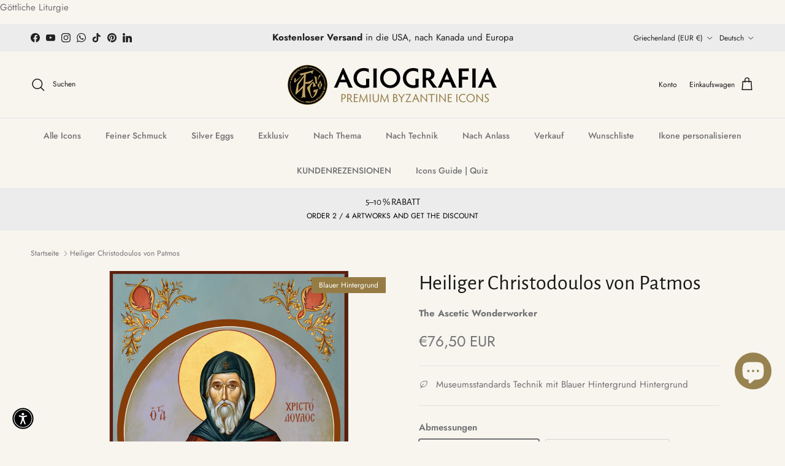

--- FILE ---
content_type: text/html; charset=utf-8
request_url: https://agiografiaicons.com/de/products/saint-christodoulos-blue-icon
body_size: 117225
content:
<!doctype html>
<html class="no-js" lang="de" dir="ltr">
<head><meta charset="utf-8">
<meta name="viewport" content="width=device-width,initial-scale=1">
<title>St. Christodoulos orthodoxe Ikone auf Holz mit blauem Hintergrund &ndash; Agiografia Icons</title><link rel="canonical" href="https://agiografiaicons.com/de/products/saint-christodoulos-blue-icon"><link rel="icon" href="//agiografiaicons.com/cdn/shop/files/Logo-black.png?crop=center&height=48&v=1711982869&width=48" type="image/png">
  <link rel="apple-touch-icon" href="//agiografiaicons.com/cdn/shop/files/Logo-black.png?crop=center&height=180&v=1711982869&width=180"><meta name="description" content="Dies ist eine authentische Ikone, gefertigt nach byzantinischer Technik und im byzantinischen Stil. Alle Teile sind handgefertigt, lediglich das Motiv wird mit höchster Museumsqualität reproduziert. Nachdem die Holztafel auf die gewünschten Maße zugeschnitten ist, bringen unsere erfahrenen Kunsthandwerker das Motiv sor"><meta property="og:site_name" content="Agiografia Icons">
<meta property="og:url" content="https://agiografiaicons.com/de/products/saint-christodoulos-blue-icon">
<meta property="og:title" content="St. Christodoulos orthodoxe Ikone auf Holz mit blauem Hintergrund">
<meta property="og:type" content="product">
<meta property="og:description" content="Dies ist eine authentische Ikone, gefertigt nach byzantinischer Technik und im byzantinischen Stil. Alle Teile sind handgefertigt, lediglich das Motiv wird mit höchster Museumsqualität reproduziert. Nachdem die Holztafel auf die gewünschten Maße zugeschnitten ist, bringen unsere erfahrenen Kunsthandwerker das Motiv sor"><meta property="og:image" content="http://agiografiaicons.com/cdn/shop/files/SaintChristodoulos-BR-CLS.png?crop=center&height=1200&v=1752558923&width=1200">
  <meta property="og:image:secure_url" content="https://agiografiaicons.com/cdn/shop/files/SaintChristodoulos-BR-CLS.png?crop=center&height=1200&v=1752558923&width=1200">
  <meta property="og:image:width" content="1000">
  <meta property="og:image:height" content="1000"><meta property="og:price:amount" content="76,50">
  <meta property="og:price:currency" content="EUR"><meta name="twitter:card" content="summary_large_image">
<meta name="twitter:title" content="St. Christodoulos orthodoxe Ikone auf Holz mit blauem Hintergrund">
<meta name="twitter:description" content="Dies ist eine authentische Ikone, gefertigt nach byzantinischer Technik und im byzantinischen Stil. Alle Teile sind handgefertigt, lediglich das Motiv wird mit höchster Museumsqualität reproduziert. Nachdem die Holztafel auf die gewünschten Maße zugeschnitten ist, bringen unsere erfahrenen Kunsthandwerker das Motiv sor">
<style>@font-face {
  font-family: Jost;
  font-weight: 400;
  font-style: normal;
  font-display: fallback;
  src: url("//agiografiaicons.com/cdn/fonts/jost/jost_n4.d47a1b6347ce4a4c9f437608011273009d91f2b7.woff2") format("woff2"),
       url("//agiografiaicons.com/cdn/fonts/jost/jost_n4.791c46290e672b3f85c3d1c651ef2efa3819eadd.woff") format("woff");
}
@font-face {
  font-family: Jost;
  font-weight: 700;
  font-style: normal;
  font-display: fallback;
  src: url("//agiografiaicons.com/cdn/fonts/jost/jost_n7.921dc18c13fa0b0c94c5e2517ffe06139c3615a3.woff2") format("woff2"),
       url("//agiografiaicons.com/cdn/fonts/jost/jost_n7.cbfc16c98c1e195f46c536e775e4e959c5f2f22b.woff") format("woff");
}
@font-face {
  font-family: Jost;
  font-weight: 500;
  font-style: normal;
  font-display: fallback;
  src: url("//agiografiaicons.com/cdn/fonts/jost/jost_n5.7c8497861ffd15f4e1284cd221f14658b0e95d61.woff2") format("woff2"),
       url("//agiografiaicons.com/cdn/fonts/jost/jost_n5.fb6a06896db583cc2df5ba1b30d9c04383119dd9.woff") format("woff");
}
@font-face {
  font-family: Jost;
  font-weight: 400;
  font-style: italic;
  font-display: fallback;
  src: url("//agiografiaicons.com/cdn/fonts/jost/jost_i4.b690098389649750ada222b9763d55796c5283a5.woff2") format("woff2"),
       url("//agiografiaicons.com/cdn/fonts/jost/jost_i4.fd766415a47e50b9e391ae7ec04e2ae25e7e28b0.woff") format("woff");
}
@font-face {
  font-family: Jost;
  font-weight: 700;
  font-style: italic;
  font-display: fallback;
  src: url("//agiografiaicons.com/cdn/fonts/jost/jost_i7.d8201b854e41e19d7ed9b1a31fe4fe71deea6d3f.woff2") format("woff2"),
       url("//agiografiaicons.com/cdn/fonts/jost/jost_i7.eae515c34e26b6c853efddc3fc0c552e0de63757.woff") format("woff");
}
@font-face {
  font-family: "Alegreya Sans";
  font-weight: 400;
  font-style: normal;
  font-display: fallback;
  src: url("//agiografiaicons.com/cdn/fonts/alegreya_sans/alegreyasans_n4.e332e76eefe545db0f9180cd382ce06e2f88055f.woff2") format("woff2"),
       url("//agiografiaicons.com/cdn/fonts/alegreya_sans/alegreyasans_n4.2f538e6a7581234d2f67054a40fbfd36d80c2e56.woff") format("woff");
}
@font-face {
  font-family: Jost;
  font-weight: 400;
  font-style: normal;
  font-display: fallback;
  src: url("//agiografiaicons.com/cdn/fonts/jost/jost_n4.d47a1b6347ce4a4c9f437608011273009d91f2b7.woff2") format("woff2"),
       url("//agiografiaicons.com/cdn/fonts/jost/jost_n4.791c46290e672b3f85c3d1c651ef2efa3819eadd.woff") format("woff");
}
@font-face {
  font-family: Jost;
  font-weight: 500;
  font-style: normal;
  font-display: fallback;
  src: url("//agiografiaicons.com/cdn/fonts/jost/jost_n5.7c8497861ffd15f4e1284cd221f14658b0e95d61.woff2") format("woff2"),
       url("//agiografiaicons.com/cdn/fonts/jost/jost_n5.fb6a06896db583cc2df5ba1b30d9c04383119dd9.woff") format("woff");
}
@font-face {
  font-family: Jost;
  font-weight: 600;
  font-style: normal;
  font-display: fallback;
  src: url("//agiografiaicons.com/cdn/fonts/jost/jost_n6.ec1178db7a7515114a2d84e3dd680832b7af8b99.woff2") format("woff2"),
       url("//agiografiaicons.com/cdn/fonts/jost/jost_n6.b1178bb6bdd3979fef38e103a3816f6980aeaff9.woff") format("woff");
}
:root {
  --page-container-width:          1480px;
  --reading-container-width:       720px;
  --divider-opacity:               0.14;
  --gutter-large:                  30px;
  --gutter-desktop:                20px;
  --gutter-mobile:                 16px;
  --section-padding:               50px;
  --larger-section-padding:        80px;
  --larger-section-padding-mobile: 60px;
  --largest-section-padding:       110px;
  --aos-animate-duration:          0.6s;

  --base-font-family:              Jost, sans-serif;
  --base-font-weight:              400;
  --base-font-style:               normal;
  --heading-font-family:           "Alegreya Sans", sans-serif;
  --heading-font-weight:           400;
  --heading-font-style:            normal;
  --heading-font-letter-spacing:   normal;
  --logo-font-family:              Jost, sans-serif;
  --logo-font-weight:              400;
  --logo-font-style:               normal;
  --nav-font-family:               Jost, sans-serif;
  --nav-font-weight:               500;
  --nav-font-style:                normal;

  --base-text-size:15px;
  --base-line-height:              1.6;
  --input-text-size:16px;
  --smaller-text-size-1:12px;
  --smaller-text-size-2:14px;
  --smaller-text-size-3:12px;
  --smaller-text-size-4:11px;
  --larger-text-size:34px;
  --super-large-text-size:60px;
  --super-large-mobile-text-size:27px;
  --larger-mobile-text-size:27px;
  --logo-text-size:24px;--btn-letter-spacing: 0.08em;
    --btn-text-transform: uppercase;
    --button-text-size: 13px;
    --quickbuy-button-text-size: 13;
    --small-feature-link-font-size: 0.75em;
    --input-btn-padding-top: 1.2em;
    --input-btn-padding-bottom: 1.2em;--heading-text-transform:none;
  --nav-text-size:                      14px;
  --mobile-menu-font-weight:            600;

  --body-bg-color:                      248 245 239;
  --bg-color:                           248 245 239;
  --body-text-color:                    112 113 115;
  --text-color:                         112 113 115;

  --header-text-col:                    #171717;--header-text-hover-col:             var(--main-nav-link-hover-col);--header-bg-col:                     #f8f5ef;
  --heading-color:                     23 23 23;
  --body-heading-color:                23 23 23;
  --heading-divider-col:               #dfe3e8;

  --logo-col:                          #171717;
  --main-nav-bg:                       #f8f5ef;
  --main-nav-link-col:                 #707173;
  --main-nav-link-hover-col:           #c16452;
  --main-nav-link-featured-col:        #b61d0f;

  --link-color:                        193 100 82;
  --body-link-color:                   193 100 82;

  --btn-bg-color:                        35 35 35;
  --btn-bg-hover-color:                  0 0 0;
  --btn-border-color:                    35 35 35;
  --btn-border-hover-color:              0 0 0;
  --btn-text-color:                      255 255 255;
  --btn-text-hover-color:                255 255 255;--btn-alt-bg-color:                    255 255 255;
  --btn-alt-text-color:                  35 35 35;
  --btn-alt-border-color:                35 35 35;
  --btn-alt-border-hover-color:          35 35 35;--btn-ter-bg-color:                    236 227 211;
  --btn-ter-text-color:                  62 62 63;
  --btn-ter-bg-hover-color:              35 35 35;
  --btn-ter-text-hover-color:            255 255 255;--btn-border-radius: 3px;
    --btn-inspired-border-radius: 3px;--color-scheme-default:                             #f8f5ef;
  --color-scheme-default-color:                       248 245 239;
  --color-scheme-default-text-color:                  112 113 115;
  --color-scheme-default-head-color:                  23 23 23;
  --color-scheme-default-link-color:                  193 100 82;
  --color-scheme-default-btn-text-color:              255 255 255;
  --color-scheme-default-btn-text-hover-color:        255 255 255;
  --color-scheme-default-btn-bg-color:                35 35 35;
  --color-scheme-default-btn-bg-hover-color:          0 0 0;
  --color-scheme-default-btn-border-color:            35 35 35;
  --color-scheme-default-btn-border-hover-color:      0 0 0;
  --color-scheme-default-btn-alt-text-color:          35 35 35;
  --color-scheme-default-btn-alt-bg-color:            255 255 255;
  --color-scheme-default-btn-alt-border-color:        35 35 35;
  --color-scheme-default-btn-alt-border-hover-color:  35 35 35;

  --color-scheme-1:                             #f2ece0;
  --color-scheme-1-color:                       242 236 224;
  --color-scheme-1-text-color:                  52 52 52;
  --color-scheme-1-head-color:                  52 52 52;
  --color-scheme-1-link-color:                  52 52 52;
  --color-scheme-1-btn-text-color:              255 255 255;
  --color-scheme-1-btn-text-hover-color:        255 255 255;
  --color-scheme-1-btn-bg-color:                35 35 35;
  --color-scheme-1-btn-bg-hover-color:          0 0 0;
  --color-scheme-1-btn-border-color:            35 35 35;
  --color-scheme-1-btn-border-hover-color:      0 0 0;
  --color-scheme-1-btn-alt-text-color:          35 35 35;
  --color-scheme-1-btn-alt-bg-color:            255 255 255;
  --color-scheme-1-btn-alt-border-color:        35 35 35;
  --color-scheme-1-btn-alt-border-hover-color:  35 35 35;

  --color-scheme-2:                             #f2f2f2;
  --color-scheme-2-color:                       242 242 242;
  --color-scheme-2-text-color:                  52 52 52;
  --color-scheme-2-head-color:                  52 52 52;
  --color-scheme-2-link-color:                  52 52 52;
  --color-scheme-2-btn-text-color:              255 255 255;
  --color-scheme-2-btn-text-hover-color:        255 255 255;
  --color-scheme-2-btn-bg-color:                35 35 35;
  --color-scheme-2-btn-bg-hover-color:          0 0 0;
  --color-scheme-2-btn-border-color:            35 35 35;
  --color-scheme-2-btn-border-hover-color:      0 0 0;
  --color-scheme-2-btn-alt-text-color:          35 35 35;
  --color-scheme-2-btn-alt-bg-color:            255 255 255;
  --color-scheme-2-btn-alt-border-color:        35 35 35;
  --color-scheme-2-btn-alt-border-hover-color:  35 35 35;

  /* Shop Pay payment terms */
  --payment-terms-background-color:    #f8f5ef;--quickbuy-bg: 242 236 224;--body-input-background-color:       rgb(var(--body-bg-color));
  --input-background-color:            rgb(var(--body-bg-color));
  --body-input-text-color:             var(--body-text-color);
  --input-text-color:                  var(--body-text-color);
  --body-input-border-color:           rgb(214, 212, 208);
  --input-border-color:                rgb(214, 212, 208);
  --input-border-color-hover:          rgb(173, 172, 171);
  --input-border-color-active:         rgb(112, 113, 115);

  --swatch-cross-svg:                  url("data:image/svg+xml,%3Csvg xmlns='http://www.w3.org/2000/svg' width='240' height='240' viewBox='0 0 24 24' fill='none' stroke='rgb(214, 212, 208)' stroke-width='0.09' preserveAspectRatio='none' %3E%3Cline x1='24' y1='0' x2='0' y2='24'%3E%3C/line%3E%3C/svg%3E");
  --swatch-cross-hover:                url("data:image/svg+xml,%3Csvg xmlns='http://www.w3.org/2000/svg' width='240' height='240' viewBox='0 0 24 24' fill='none' stroke='rgb(173, 172, 171)' stroke-width='0.09' preserveAspectRatio='none' %3E%3Cline x1='24' y1='0' x2='0' y2='24'%3E%3C/line%3E%3C/svg%3E");
  --swatch-cross-active:               url("data:image/svg+xml,%3Csvg xmlns='http://www.w3.org/2000/svg' width='240' height='240' viewBox='0 0 24 24' fill='none' stroke='rgb(112, 113, 115)' stroke-width='0.09' preserveAspectRatio='none' %3E%3Cline x1='24' y1='0' x2='0' y2='24'%3E%3C/line%3E%3C/svg%3E");

  --footer-divider-col:                #ba9d5c;
  --footer-text-col:                   255 255 255;
  --footer-heading-col:                186 157 92;
  --footer-bg-col:                     19 16 10;--product-label-overlay-justify: flex-start;--product-label-overlay-align: flex-end;--product-label-overlay-reduction-text:   #ffffff;
  --product-label-overlay-reduction-bg:     #c20000;
  --product-label-overlay-reduction-text-weight: 600;
  --product-label-overlay-stock-text:       #ffffff;
  --product-label-overlay-stock-bg:         #09728c;
  --product-label-overlay-new-text:         #ffffff;
  --product-label-overlay-new-bg:           #ababab;
  --product-label-overlay-meta-text:        #ffffff;
  --product-label-overlay-meta-bg:          #967c44;
  --product-label-sale-text:                #c20000;
  --product-label-sold-text:                #171717;
  --product-label-preorder-text:            #3ea36a;

  --product-block-crop-align:               center;

  
  --product-block-price-align:              flex-start;
  --product-block-price-item-margin-start:  initial;
  --product-block-price-item-margin-end:    .5rem;
  

  

  --collection-block-image-position:   center center;

  --swatch-picker-image-size:          68px;
  --swatch-crop-align:                 center center;

  --image-overlay-text-color:          255 255 255;--image-overlay-bg:                  rgba(0, 0, 0, 0.15);
  --image-overlay-shadow-start:        rgb(0 0 0 / 0.3);
  --image-overlay-box-opacity:         0.72;--product-inventory-ok-box-color:            #f2faf0;
  --product-inventory-ok-text-color:           #108043;
  --product-inventory-ok-icon-box-fill-color:  #fff;
  --product-inventory-low-box-color:           #fcf1cd;
  --product-inventory-low-text-color:          #dd9a1a;
  --product-inventory-low-icon-box-fill-color: #fff;
  --product-inventory-low-text-color-channels: 16, 128, 67;
  --product-inventory-ok-text-color-channels:  221, 154, 26;

  --rating-star-color: 246 165 41;--overlay-align-left: start;
    --overlay-align-right: end;}html[dir=rtl] {
  --overlay-right-text-m-left: 0;
  --overlay-right-text-m-right: auto;
  --overlay-left-shadow-left-left: 15%;
  --overlay-left-shadow-left-right: -50%;
  --overlay-left-shadow-right-left: -85%;
  --overlay-left-shadow-right-right: 0;
}.image-overlay--bg-box .text-overlay .text-overlay__text {
    --image-overlay-box-bg: 248 245 239;
    --heading-color: var(--body-heading-color);
    --text-color: var(--body-text-color);
    --link-color: var(--body-link-color);
  }::selection {
    background: rgb(var(--body-heading-color));
    color: rgb(var(--body-bg-color));
  }
  ::-moz-selection {
    background: rgb(var(--body-heading-color));
    color: rgb(var(--body-bg-color));
  }.use-color-scheme--default {
  --product-label-sale-text:           #c20000;
  --product-label-sold-text:           #171717;
  --product-label-preorder-text:       #3ea36a;
  --input-background-color:            rgb(var(--body-bg-color));
  --input-text-color:                  var(--body-input-text-color);
  --input-border-color:                rgb(214, 212, 208);
  --input-border-color-hover:          rgb(173, 172, 171);
  --input-border-color-active:         rgb(112, 113, 115);
}</style>

  <link href="//agiografiaicons.com/cdn/shop/t/343/assets/main.css?v=146755414752729697371768482527" rel="stylesheet" type="text/css" media="all" />
<link rel="preload" as="font" href="//agiografiaicons.com/cdn/fonts/jost/jost_n4.d47a1b6347ce4a4c9f437608011273009d91f2b7.woff2" type="font/woff2" crossorigin><link rel="preload" as="font" href="//agiografiaicons.com/cdn/fonts/alegreya_sans/alegreyasans_n4.e332e76eefe545db0f9180cd382ce06e2f88055f.woff2" type="font/woff2" crossorigin><script>
    document.documentElement.className = document.documentElement.className.replace('no-js', 'js');

    window.theme = {
      info: {
        name: 'Symmetry',
        version: '8.1.1'
      },
      device: {
        hasTouch: window.matchMedia('(any-pointer: coarse)').matches,
        hasHover: window.matchMedia('(hover: hover)').matches
      },
      mediaQueries: {
        md: '(min-width: 768px)',
        productMediaCarouselBreak: '(min-width: 1041px)'
      },
      routes: {
        base: 'https://agiografiaicons.com',
        cart: '/de/cart',
        cartAdd: '/de/cart/add.js',
        cartUpdate: '/de/cart/update.js',
        predictiveSearch: '/de/search/suggest'
      },
      strings: {
        cartTermsConfirmation: "Sie müssen den Nutzungsbedingungen zustimmen, bevor Sie fortfahren.",
        cartItemsQuantityError: "Du kannst deinem Warenkorb nur [QUANTITY] Stück dieses Artikels hinzufügen.",
        generalSearchViewAll: "Alle Suchergebnisse anzeigen",
        noStock: "Ausverkauft",
        noVariant: "Nicht verfügbar",
        productsProductChooseA: "Wähle ein",
        generalSearchPages: "Seiten",
        generalSearchNoResultsWithoutTerms: "Leider haben wir keine Ergebnisse gefunden",
        shippingCalculator: {
          singleRate: "Es ist eine Versandrate verfügbar für:",
          multipleRates: "Versandkosten verfügbar, beginnend bei:",
          noRates: "Wir liefern nicht an dieses Ziel."
        },
        regularPrice: "Normaler Preis",
        salePrice: "Verkaufspreis"
      },
      settings: {
        moneyWithCurrencyFormat: "€{{amount_with_comma_separator}} EUR",
        cartType: "drawer",
        afterAddToCart: "drawer",
        quickbuyStyle: "off",
        externalLinksNewTab: true,
        internalLinksSmoothScroll: true
      }
    }

    theme.inlineNavigationCheck = function() {
      var pageHeader = document.querySelector('.pageheader'),
          inlineNavContainer = pageHeader.querySelector('.logo-area__left__inner'),
          inlineNav = inlineNavContainer.querySelector('.navigation--left');
      if (inlineNav && getComputedStyle(inlineNav).display != 'none') {
        var inlineMenuCentered = document.querySelector('.pageheader--layout-inline-menu-center'),
            logoContainer = document.querySelector('.logo-area__middle__inner');
        if(inlineMenuCentered) {
          var rightWidth = document.querySelector('.logo-area__right__inner').clientWidth,
              middleWidth = logoContainer.clientWidth,
              logoArea = document.querySelector('.logo-area'),
              computedLogoAreaStyle = getComputedStyle(logoArea),
              logoAreaInnerWidth = logoArea.clientWidth - Math.ceil(parseFloat(computedLogoAreaStyle.paddingLeft)) - Math.ceil(parseFloat(computedLogoAreaStyle.paddingRight)),
              availableNavWidth = logoAreaInnerWidth - Math.max(rightWidth, middleWidth) * 2 - 40;
          inlineNavContainer.style.maxWidth = availableNavWidth + 'px';
        }

        var firstInlineNavLink = inlineNav.querySelector('.navigation__item:first-child'),
            lastInlineNavLink = inlineNav.querySelector('.navigation__item:last-child');
        if (lastInlineNavLink) {
          var inlineNavWidth = null;
          if(document.querySelector('html[dir=rtl]')) {
            inlineNavWidth = firstInlineNavLink.offsetLeft - lastInlineNavLink.offsetLeft + firstInlineNavLink.offsetWidth;
          } else {
            inlineNavWidth = lastInlineNavLink.offsetLeft - firstInlineNavLink.offsetLeft + lastInlineNavLink.offsetWidth;
          }
          if (inlineNavContainer.offsetWidth >= inlineNavWidth) {
            pageHeader.classList.add('pageheader--layout-inline-permitted');
            var tallLogo = logoContainer.clientHeight > lastInlineNavLink.clientHeight + 20;
            if (tallLogo) {
              inlineNav.classList.add('navigation--tight-underline');
            } else {
              inlineNav.classList.remove('navigation--tight-underline');
            }
          } else {
            pageHeader.classList.remove('pageheader--layout-inline-permitted');
          }
        }
      }
    };

    theme.setInitialHeaderHeightProperty = () => {
      const section = document.querySelector('.section-header');
      if (section) {
        document.documentElement.style.setProperty('--theme-header-height', Math.ceil(section.clientHeight) + 'px');
      }
    };
  </script>

  <script src="//agiografiaicons.com/cdn/shop/t/343/assets/main.js?v=25831844697274821701768482512" defer></script>
    <script src="//agiografiaicons.com/cdn/shop/t/343/assets/animate-on-scroll.js?v=15249566486942820451768482512" defer></script>
    <link href="//agiografiaicons.com/cdn/shop/t/343/assets/animate-on-scroll.css?v=135962721104954213331768482512" rel="stylesheet" type="text/css" media="all" />
  

  <script>window.performance && window.performance.mark && window.performance.mark('shopify.content_for_header.start');</script><meta name="facebook-domain-verification" content="eceicds4kpzh4yjrplnkek9r3o2y8c">
<meta name="facebook-domain-verification" content="eceicds4kpzh4yjrplnkek9r3o2y8c">
<meta name="facebook-domain-verification" content="jqrtgu04nm0q21xyzc60q1nngea77e">
<meta name="google-site-verification" content="m5Jtk2jbHj75usca6lCfssGl4I_2kVSG3u2MWd1Lf1U">
<meta id="shopify-digital-wallet" name="shopify-digital-wallet" content="/64793870549/digital_wallets/dialog">
<meta name="shopify-checkout-api-token" content="c976af0d2af74492b2788dae371c753a">
<meta id="in-context-paypal-metadata" data-shop-id="64793870549" data-venmo-supported="false" data-environment="production" data-locale="de_DE" data-paypal-v4="true" data-currency="EUR">
<link rel="alternate" hreflang="x-default" href="https://agiografiaicons.com/products/saint-christodoulos-blue-icon">
<link rel="alternate" hreflang="en" href="https://agiografiaicons.com/products/saint-christodoulos-blue-icon">
<link rel="alternate" hreflang="fr" href="https://agiografiaicons.com/fr/products/saint-christodoulos-blue-icon">
<link rel="alternate" hreflang="de" href="https://agiografiaicons.com/de/products/saint-christodoulos-blue-icon">
<link rel="alternate" hreflang="es" href="https://agiografiaicons.com/es/products/saint-christodoulos-blue-icon">
<link rel="alternate" hreflang="ru" href="https://agiografiaicons.com/ru/products/saint-christodoulos-blue-icon">
<link rel="alternate" hreflang="it" href="https://agiografiaicons.com/it/products/saint-christodoulos-blue-icon">
<link rel="alternate" hreflang="el" href="https://agiografiaicons.com/el/products/saint-christodoulos-blue-icon">
<link rel="alternate" hreflang="pl" href="https://agiografiaicons.com/pl/products/saint-christodoulos-blue-icon">
<link rel="alternate" type="application/json+oembed" href="https://agiografiaicons.com/de/products/saint-christodoulos-blue-icon.oembed">
<script async="async" src="/checkouts/internal/preloads.js?locale=de-GR"></script>
<link rel="preconnect" href="https://shop.app" crossorigin="anonymous">
<script async="async" src="https://shop.app/checkouts/internal/preloads.js?locale=de-GR&shop_id=64793870549" crossorigin="anonymous"></script>
<script id="apple-pay-shop-capabilities" type="application/json">{"shopId":64793870549,"countryCode":"GR","currencyCode":"EUR","merchantCapabilities":["supports3DS"],"merchantId":"gid:\/\/shopify\/Shop\/64793870549","merchantName":"Agiografia Icons","requiredBillingContactFields":["postalAddress","email","phone"],"requiredShippingContactFields":["postalAddress","email","phone"],"shippingType":"shipping","supportedNetworks":["visa","masterCard","amex"],"total":{"type":"pending","label":"Agiografia Icons","amount":"1.00"},"shopifyPaymentsEnabled":true,"supportsSubscriptions":true}</script>
<script id="shopify-features" type="application/json">{"accessToken":"c976af0d2af74492b2788dae371c753a","betas":["rich-media-storefront-analytics"],"domain":"agiografiaicons.com","predictiveSearch":true,"shopId":64793870549,"locale":"de"}</script>
<script>var Shopify = Shopify || {};
Shopify.shop = "agiografia-net.myshopify.com";
Shopify.locale = "de";
Shopify.currency = {"active":"EUR","rate":"1.0"};
Shopify.country = "GR";
Shopify.theme = {"name":"Agiografia 8.1.1","id":192672629084,"schema_name":"Symmetry","schema_version":"8.1.1","theme_store_id":568,"role":"main"};
Shopify.theme.handle = "null";
Shopify.theme.style = {"id":null,"handle":null};
Shopify.cdnHost = "agiografiaicons.com/cdn";
Shopify.routes = Shopify.routes || {};
Shopify.routes.root = "/de/";</script>
<script type="module">!function(o){(o.Shopify=o.Shopify||{}).modules=!0}(window);</script>
<script>!function(o){function n(){var o=[];function n(){o.push(Array.prototype.slice.apply(arguments))}return n.q=o,n}var t=o.Shopify=o.Shopify||{};t.loadFeatures=n(),t.autoloadFeatures=n()}(window);</script>
<script>
  window.ShopifyPay = window.ShopifyPay || {};
  window.ShopifyPay.apiHost = "shop.app\/pay";
  window.ShopifyPay.redirectState = null;
</script>
<script id="shop-js-analytics" type="application/json">{"pageType":"product"}</script>
<script defer="defer" async type="module" src="//agiografiaicons.com/cdn/shopifycloud/shop-js/modules/v2/client.init-shop-cart-sync_e98Ab_XN.de.esm.js"></script>
<script defer="defer" async type="module" src="//agiografiaicons.com/cdn/shopifycloud/shop-js/modules/v2/chunk.common_Pcw9EP95.esm.js"></script>
<script defer="defer" async type="module" src="//agiografiaicons.com/cdn/shopifycloud/shop-js/modules/v2/chunk.modal_CzmY4ZhL.esm.js"></script>
<script type="module">
  await import("//agiografiaicons.com/cdn/shopifycloud/shop-js/modules/v2/client.init-shop-cart-sync_e98Ab_XN.de.esm.js");
await import("//agiografiaicons.com/cdn/shopifycloud/shop-js/modules/v2/chunk.common_Pcw9EP95.esm.js");
await import("//agiografiaicons.com/cdn/shopifycloud/shop-js/modules/v2/chunk.modal_CzmY4ZhL.esm.js");

  window.Shopify.SignInWithShop?.initShopCartSync?.({"fedCMEnabled":true,"windoidEnabled":true});

</script>
<script>
  window.Shopify = window.Shopify || {};
  if (!window.Shopify.featureAssets) window.Shopify.featureAssets = {};
  window.Shopify.featureAssets['shop-js'] = {"shop-cart-sync":["modules/v2/client.shop-cart-sync_DazCVyJ3.de.esm.js","modules/v2/chunk.common_Pcw9EP95.esm.js","modules/v2/chunk.modal_CzmY4ZhL.esm.js"],"init-fed-cm":["modules/v2/client.init-fed-cm_D0AulfmK.de.esm.js","modules/v2/chunk.common_Pcw9EP95.esm.js","modules/v2/chunk.modal_CzmY4ZhL.esm.js"],"shop-cash-offers":["modules/v2/client.shop-cash-offers_BISyWFEA.de.esm.js","modules/v2/chunk.common_Pcw9EP95.esm.js","modules/v2/chunk.modal_CzmY4ZhL.esm.js"],"shop-login-button":["modules/v2/client.shop-login-button_D_c1vx_E.de.esm.js","modules/v2/chunk.common_Pcw9EP95.esm.js","modules/v2/chunk.modal_CzmY4ZhL.esm.js"],"pay-button":["modules/v2/client.pay-button_CHADzJ4g.de.esm.js","modules/v2/chunk.common_Pcw9EP95.esm.js","modules/v2/chunk.modal_CzmY4ZhL.esm.js"],"shop-button":["modules/v2/client.shop-button_CQnD2U3v.de.esm.js","modules/v2/chunk.common_Pcw9EP95.esm.js","modules/v2/chunk.modal_CzmY4ZhL.esm.js"],"avatar":["modules/v2/client.avatar_BTnouDA3.de.esm.js"],"init-windoid":["modules/v2/client.init-windoid_CmA0-hrC.de.esm.js","modules/v2/chunk.common_Pcw9EP95.esm.js","modules/v2/chunk.modal_CzmY4ZhL.esm.js"],"init-shop-for-new-customer-accounts":["modules/v2/client.init-shop-for-new-customer-accounts_BCzC_Mib.de.esm.js","modules/v2/client.shop-login-button_D_c1vx_E.de.esm.js","modules/v2/chunk.common_Pcw9EP95.esm.js","modules/v2/chunk.modal_CzmY4ZhL.esm.js"],"init-shop-email-lookup-coordinator":["modules/v2/client.init-shop-email-lookup-coordinator_DYzOit4u.de.esm.js","modules/v2/chunk.common_Pcw9EP95.esm.js","modules/v2/chunk.modal_CzmY4ZhL.esm.js"],"init-shop-cart-sync":["modules/v2/client.init-shop-cart-sync_e98Ab_XN.de.esm.js","modules/v2/chunk.common_Pcw9EP95.esm.js","modules/v2/chunk.modal_CzmY4ZhL.esm.js"],"shop-toast-manager":["modules/v2/client.shop-toast-manager_Bc-1elH8.de.esm.js","modules/v2/chunk.common_Pcw9EP95.esm.js","modules/v2/chunk.modal_CzmY4ZhL.esm.js"],"init-customer-accounts":["modules/v2/client.init-customer-accounts_CqlRHmZs.de.esm.js","modules/v2/client.shop-login-button_D_c1vx_E.de.esm.js","modules/v2/chunk.common_Pcw9EP95.esm.js","modules/v2/chunk.modal_CzmY4ZhL.esm.js"],"init-customer-accounts-sign-up":["modules/v2/client.init-customer-accounts-sign-up_DZmBw6yB.de.esm.js","modules/v2/client.shop-login-button_D_c1vx_E.de.esm.js","modules/v2/chunk.common_Pcw9EP95.esm.js","modules/v2/chunk.modal_CzmY4ZhL.esm.js"],"shop-follow-button":["modules/v2/client.shop-follow-button_Cx-w7rSq.de.esm.js","modules/v2/chunk.common_Pcw9EP95.esm.js","modules/v2/chunk.modal_CzmY4ZhL.esm.js"],"checkout-modal":["modules/v2/client.checkout-modal_Djjmh8qM.de.esm.js","modules/v2/chunk.common_Pcw9EP95.esm.js","modules/v2/chunk.modal_CzmY4ZhL.esm.js"],"shop-login":["modules/v2/client.shop-login_DMZMgoZf.de.esm.js","modules/v2/chunk.common_Pcw9EP95.esm.js","modules/v2/chunk.modal_CzmY4ZhL.esm.js"],"lead-capture":["modules/v2/client.lead-capture_SqejaEd8.de.esm.js","modules/v2/chunk.common_Pcw9EP95.esm.js","modules/v2/chunk.modal_CzmY4ZhL.esm.js"],"payment-terms":["modules/v2/client.payment-terms_DUeEqFTJ.de.esm.js","modules/v2/chunk.common_Pcw9EP95.esm.js","modules/v2/chunk.modal_CzmY4ZhL.esm.js"]};
</script>
<script>(function() {
  var isLoaded = false;
  function asyncLoad() {
    if (isLoaded) return;
    isLoaded = true;
    var urls = ["https:\/\/api.fastbundle.co\/scripts\/src.js?shop=agiografia-net.myshopify.com"];
    for (var i = 0; i < urls.length; i++) {
      var s = document.createElement('script');
      s.type = 'text/javascript';
      s.async = true;
      s.src = urls[i];
      var x = document.getElementsByTagName('script')[0];
      x.parentNode.insertBefore(s, x);
    }
  };
  if(window.attachEvent) {
    window.attachEvent('onload', asyncLoad);
  } else {
    window.addEventListener('load', asyncLoad, false);
  }
})();</script>
<script id="__st">var __st={"a":64793870549,"offset":7200,"reqid":"9ab01e31-af52-49d9-a364-74f7b7d67922-1769464175","pageurl":"agiografiaicons.com\/de\/products\/saint-christodoulos-blue-icon","u":"6a0b5d60c8e8","p":"product","rtyp":"product","rid":7886708801749};</script>
<script>window.ShopifyPaypalV4VisibilityTracking = true;</script>
<script id="captcha-bootstrap">!function(){'use strict';const t='contact',e='account',n='new_comment',o=[[t,t],['blogs',n],['comments',n],[t,'customer']],c=[[e,'customer_login'],[e,'guest_login'],[e,'recover_customer_password'],[e,'create_customer']],r=t=>t.map((([t,e])=>`form[action*='/${t}']:not([data-nocaptcha='true']) input[name='form_type'][value='${e}']`)).join(','),a=t=>()=>t?[...document.querySelectorAll(t)].map((t=>t.form)):[];function s(){const t=[...o],e=r(t);return a(e)}const i='password',u='form_key',d=['recaptcha-v3-token','g-recaptcha-response','h-captcha-response',i],f=()=>{try{return window.sessionStorage}catch{return}},m='__shopify_v',_=t=>t.elements[u];function p(t,e,n=!1){try{const o=window.sessionStorage,c=JSON.parse(o.getItem(e)),{data:r}=function(t){const{data:e,action:n}=t;return t[m]||n?{data:e,action:n}:{data:t,action:n}}(c);for(const[e,n]of Object.entries(r))t.elements[e]&&(t.elements[e].value=n);n&&o.removeItem(e)}catch(o){console.error('form repopulation failed',{error:o})}}const l='form_type',E='cptcha';function T(t){t.dataset[E]=!0}const w=window,h=w.document,L='Shopify',v='ce_forms',y='captcha';let A=!1;((t,e)=>{const n=(g='f06e6c50-85a8-45c8-87d0-21a2b65856fe',I='https://cdn.shopify.com/shopifycloud/storefront-forms-hcaptcha/ce_storefront_forms_captcha_hcaptcha.v1.5.2.iife.js',D={infoText:'Durch hCaptcha geschützt',privacyText:'Datenschutz',termsText:'Allgemeine Geschäftsbedingungen'},(t,e,n)=>{const o=w[L][v],c=o.bindForm;if(c)return c(t,g,e,D).then(n);var r;o.q.push([[t,g,e,D],n]),r=I,A||(h.body.append(Object.assign(h.createElement('script'),{id:'captcha-provider',async:!0,src:r})),A=!0)});var g,I,D;w[L]=w[L]||{},w[L][v]=w[L][v]||{},w[L][v].q=[],w[L][y]=w[L][y]||{},w[L][y].protect=function(t,e){n(t,void 0,e),T(t)},Object.freeze(w[L][y]),function(t,e,n,w,h,L){const[v,y,A,g]=function(t,e,n){const i=e?o:[],u=t?c:[],d=[...i,...u],f=r(d),m=r(i),_=r(d.filter((([t,e])=>n.includes(e))));return[a(f),a(m),a(_),s()]}(w,h,L),I=t=>{const e=t.target;return e instanceof HTMLFormElement?e:e&&e.form},D=t=>v().includes(t);t.addEventListener('submit',(t=>{const e=I(t);if(!e)return;const n=D(e)&&!e.dataset.hcaptchaBound&&!e.dataset.recaptchaBound,o=_(e),c=g().includes(e)&&(!o||!o.value);(n||c)&&t.preventDefault(),c&&!n&&(function(t){try{if(!f())return;!function(t){const e=f();if(!e)return;const n=_(t);if(!n)return;const o=n.value;o&&e.removeItem(o)}(t);const e=Array.from(Array(32),(()=>Math.random().toString(36)[2])).join('');!function(t,e){_(t)||t.append(Object.assign(document.createElement('input'),{type:'hidden',name:u})),t.elements[u].value=e}(t,e),function(t,e){const n=f();if(!n)return;const o=[...t.querySelectorAll(`input[type='${i}']`)].map((({name:t})=>t)),c=[...d,...o],r={};for(const[a,s]of new FormData(t).entries())c.includes(a)||(r[a]=s);n.setItem(e,JSON.stringify({[m]:1,action:t.action,data:r}))}(t,e)}catch(e){console.error('failed to persist form',e)}}(e),e.submit())}));const S=(t,e)=>{t&&!t.dataset[E]&&(n(t,e.some((e=>e===t))),T(t))};for(const o of['focusin','change'])t.addEventListener(o,(t=>{const e=I(t);D(e)&&S(e,y())}));const B=e.get('form_key'),M=e.get(l),P=B&&M;t.addEventListener('DOMContentLoaded',(()=>{const t=y();if(P)for(const e of t)e.elements[l].value===M&&p(e,B);[...new Set([...A(),...v().filter((t=>'true'===t.dataset.shopifyCaptcha))])].forEach((e=>S(e,t)))}))}(h,new URLSearchParams(w.location.search),n,t,e,['guest_login'])})(!1,!0)}();</script>
<script integrity="sha256-4kQ18oKyAcykRKYeNunJcIwy7WH5gtpwJnB7kiuLZ1E=" data-source-attribution="shopify.loadfeatures" defer="defer" src="//agiografiaicons.com/cdn/shopifycloud/storefront/assets/storefront/load_feature-a0a9edcb.js" crossorigin="anonymous"></script>
<script crossorigin="anonymous" defer="defer" src="//agiografiaicons.com/cdn/shopifycloud/storefront/assets/shopify_pay/storefront-65b4c6d7.js?v=20250812"></script>
<script data-source-attribution="shopify.dynamic_checkout.dynamic.init">var Shopify=Shopify||{};Shopify.PaymentButton=Shopify.PaymentButton||{isStorefrontPortableWallets:!0,init:function(){window.Shopify.PaymentButton.init=function(){};var t=document.createElement("script");t.src="https://agiografiaicons.com/cdn/shopifycloud/portable-wallets/latest/portable-wallets.de.js",t.type="module",document.head.appendChild(t)}};
</script>
<script data-source-attribution="shopify.dynamic_checkout.buyer_consent">
  function portableWalletsHideBuyerConsent(e){var t=document.getElementById("shopify-buyer-consent"),n=document.getElementById("shopify-subscription-policy-button");t&&n&&(t.classList.add("hidden"),t.setAttribute("aria-hidden","true"),n.removeEventListener("click",e))}function portableWalletsShowBuyerConsent(e){var t=document.getElementById("shopify-buyer-consent"),n=document.getElementById("shopify-subscription-policy-button");t&&n&&(t.classList.remove("hidden"),t.removeAttribute("aria-hidden"),n.addEventListener("click",e))}window.Shopify?.PaymentButton&&(window.Shopify.PaymentButton.hideBuyerConsent=portableWalletsHideBuyerConsent,window.Shopify.PaymentButton.showBuyerConsent=portableWalletsShowBuyerConsent);
</script>
<script>
  function portableWalletsCleanup(e){e&&e.src&&console.error("Failed to load portable wallets script "+e.src);var t=document.querySelectorAll("shopify-accelerated-checkout .shopify-payment-button__skeleton, shopify-accelerated-checkout-cart .wallet-cart-button__skeleton"),e=document.getElementById("shopify-buyer-consent");for(let e=0;e<t.length;e++)t[e].remove();e&&e.remove()}function portableWalletsNotLoadedAsModule(e){e instanceof ErrorEvent&&"string"==typeof e.message&&e.message.includes("import.meta")&&"string"==typeof e.filename&&e.filename.includes("portable-wallets")&&(window.removeEventListener("error",portableWalletsNotLoadedAsModule),window.Shopify.PaymentButton.failedToLoad=e,"loading"===document.readyState?document.addEventListener("DOMContentLoaded",window.Shopify.PaymentButton.init):window.Shopify.PaymentButton.init())}window.addEventListener("error",portableWalletsNotLoadedAsModule);
</script>

<script type="module" src="https://agiografiaicons.com/cdn/shopifycloud/portable-wallets/latest/portable-wallets.de.js" onError="portableWalletsCleanup(this)" crossorigin="anonymous"></script>
<script nomodule>
  document.addEventListener("DOMContentLoaded", portableWalletsCleanup);
</script>

<link id="shopify-accelerated-checkout-styles" rel="stylesheet" media="screen" href="https://agiografiaicons.com/cdn/shopifycloud/portable-wallets/latest/accelerated-checkout-backwards-compat.css" crossorigin="anonymous">
<style id="shopify-accelerated-checkout-cart">
        #shopify-buyer-consent {
  margin-top: 1em;
  display: inline-block;
  width: 100%;
}

#shopify-buyer-consent.hidden {
  display: none;
}

#shopify-subscription-policy-button {
  background: none;
  border: none;
  padding: 0;
  text-decoration: underline;
  font-size: inherit;
  cursor: pointer;
}

#shopify-subscription-policy-button::before {
  box-shadow: none;
}

      </style>
<script id="sections-script" data-sections="related-products,footer" defer="defer" src="//agiografiaicons.com/cdn/shop/t/343/compiled_assets/scripts.js?v=10395"></script>
<script>window.performance && window.performance.mark && window.performance.mark('shopify.content_for_header.end');</script>
<!-- CC Custom Head Start --><!-- CC Custom Head End --><!-- BEGIN app block: shopify://apps/fbp-fast-bundle/blocks/fast_bundle/9e87fbe2-9041-4c23-acf5-322413994cef -->
  <!-- BEGIN app snippet: fast_bundle -->




<script>
    if (Math.random() < 0.05) {
      window.FastBundleRenderTimestamp = Date.now();
    }
    const newBaseUrl = 'https://sdk.fastbundle.co'
    const apiURL = 'https://api.fastbundle.co'
    const rbrAppUrl = `${newBaseUrl}/{version}/main.min.js`
    const rbrVendorUrl = `${newBaseUrl}/{version}/vendor.js`
    const rbrCartUrl = `${apiURL}/scripts/cart.js`
    const rbrStyleUrl = `${newBaseUrl}/{version}/main.min.css`

    const legacyRbrAppUrl = `${apiURL}/react-src/static/js/main.min.js`
    const legacyRbrStyleUrl = `${apiURL}/react-src/static/css/main.min.css`

    const previousScriptLoaded = Boolean(document.querySelectorAll(`script[src*="${newBaseUrl}"]`).length)
    const previousLegacyScriptLoaded = Boolean(document.querySelectorAll(`script[src*="${legacyRbrAppUrl}"]`).length)

    if (!(previousScriptLoaded || previousLegacyScriptLoaded)) {
        const FastBundleConf = {"enable_bap_modal":false,"frontend_version":"1.22.09","storefront_record_submitted":true,"use_shopify_prices":false,"currencies":[{"id":1599726383,"code":"AED","conversion_fee":1.0,"roundup_number":0.0,"rounding_enabled":true},{"id":1599726449,"code":"ALL","conversion_fee":1.0,"roundup_number":0.0,"rounding_enabled":true},{"id":1599726450,"code":"AMD","conversion_fee":1.0,"roundup_number":0.0,"rounding_enabled":true},{"id":1599726451,"code":"ANG","conversion_fee":1.0,"roundup_number":0.0,"rounding_enabled":true},{"id":1599726452,"code":"AUD","conversion_fee":1.0,"roundup_number":0.0,"rounding_enabled":true},{"id":1599726453,"code":"AWG","conversion_fee":1.0,"roundup_number":0.0,"rounding_enabled":true},{"id":1599726454,"code":"AZN","conversion_fee":1.0,"roundup_number":0.0,"rounding_enabled":true},{"id":1599726455,"code":"BAM","conversion_fee":1.0,"roundup_number":0.0,"rounding_enabled":true},{"id":1599726456,"code":"BBD","conversion_fee":1.0,"roundup_number":0.0,"rounding_enabled":true},{"id":1599726457,"code":"BDT","conversion_fee":1.0,"roundup_number":0.0,"rounding_enabled":true},{"id":1599726458,"code":"BIF","conversion_fee":1.0,"roundup_number":0.0,"rounding_enabled":true},{"id":1599726459,"code":"BND","conversion_fee":1.0,"roundup_number":0.0,"rounding_enabled":true},{"id":1599726460,"code":"BOB","conversion_fee":1.0,"roundup_number":0.0,"rounding_enabled":true},{"id":1599726461,"code":"BSD","conversion_fee":1.0,"roundup_number":0.0,"rounding_enabled":true},{"id":1599726462,"code":"BWP","conversion_fee":1.0,"roundup_number":0.0,"rounding_enabled":true},{"id":1599726463,"code":"BZD","conversion_fee":1.0,"roundup_number":0.0,"rounding_enabled":true},{"id":1599726464,"code":"CAD","conversion_fee":1.0,"roundup_number":0.0,"rounding_enabled":true},{"id":1599726465,"code":"CHF","conversion_fee":1.0,"roundup_number":0.0,"rounding_enabled":true},{"id":1599726466,"code":"CNY","conversion_fee":1.0,"roundup_number":0.0,"rounding_enabled":true},{"id":1599726467,"code":"CRC","conversion_fee":1.0,"roundup_number":0.0,"rounding_enabled":true},{"id":1599726468,"code":"CVE","conversion_fee":1.0,"roundup_number":0.0,"rounding_enabled":true},{"id":1599726469,"code":"CZK","conversion_fee":1.0,"roundup_number":0.0,"rounding_enabled":true},{"id":1599726470,"code":"DJF","conversion_fee":1.0,"roundup_number":0.0,"rounding_enabled":true},{"id":1599726471,"code":"DKK","conversion_fee":1.0,"roundup_number":0.0,"rounding_enabled":true},{"id":1599726472,"code":"DOP","conversion_fee":1.0,"roundup_number":0.0,"rounding_enabled":true},{"id":1599726473,"code":"DZD","conversion_fee":1.0,"roundup_number":0.0,"rounding_enabled":true},{"id":1599726474,"code":"EGP","conversion_fee":1.0,"roundup_number":0.0,"rounding_enabled":true},{"id":1599726475,"code":"ETB","conversion_fee":1.0,"roundup_number":0.0,"rounding_enabled":true},{"id":1599726476,"code":"EUR","conversion_fee":1.0,"roundup_number":0.95,"rounding_enabled":true},{"id":1599726477,"code":"FJD","conversion_fee":1.0,"roundup_number":0.0,"rounding_enabled":true},{"id":1599726478,"code":"FKP","conversion_fee":1.0,"roundup_number":0.0,"rounding_enabled":true},{"id":1599726479,"code":"GBP","conversion_fee":1.0,"roundup_number":0.0,"rounding_enabled":true},{"id":1599726480,"code":"GMD","conversion_fee":1.0,"roundup_number":0.0,"rounding_enabled":true},{"id":1599726481,"code":"GNF","conversion_fee":1.0,"roundup_number":0.0,"rounding_enabled":true},{"id":1599726482,"code":"GTQ","conversion_fee":1.0,"roundup_number":0.0,"rounding_enabled":true},{"id":1599726483,"code":"GYD","conversion_fee":1.0,"roundup_number":0.0,"rounding_enabled":true},{"id":1599726484,"code":"HKD","conversion_fee":1.0,"roundup_number":0.0,"rounding_enabled":true},{"id":1599726485,"code":"HNL","conversion_fee":1.0,"roundup_number":0.0,"rounding_enabled":true},{"id":1599726486,"code":"HUF","conversion_fee":1.0,"roundup_number":0.0,"rounding_enabled":true},{"id":1599726487,"code":"IDR","conversion_fee":1.0,"roundup_number":0.0,"rounding_enabled":true},{"id":1599726488,"code":"ILS","conversion_fee":1.0,"roundup_number":0.0,"rounding_enabled":true},{"id":1599726489,"code":"INR","conversion_fee":1.0,"roundup_number":0.0,"rounding_enabled":true},{"id":1599726490,"code":"ISK","conversion_fee":1.0,"roundup_number":0.0,"rounding_enabled":true},{"id":1599726491,"code":"JMD","conversion_fee":1.0,"roundup_number":0.0,"rounding_enabled":true},{"id":1599726492,"code":"JPY","conversion_fee":1.0,"roundup_number":0.0,"rounding_enabled":true},{"id":1599726493,"code":"KES","conversion_fee":1.0,"roundup_number":0.0,"rounding_enabled":true},{"id":1599726494,"code":"KGS","conversion_fee":1.0,"roundup_number":0.0,"rounding_enabled":true},{"id":1599726495,"code":"KHR","conversion_fee":1.0,"roundup_number":0.0,"rounding_enabled":true},{"id":1599726496,"code":"KRW","conversion_fee":1.0,"roundup_number":0.0,"rounding_enabled":true},{"id":1599726497,"code":"KYD","conversion_fee":1.0,"roundup_number":0.0,"rounding_enabled":true},{"id":1599726498,"code":"KZT","conversion_fee":1.0,"roundup_number":0.0,"rounding_enabled":true},{"id":1599726499,"code":"LAK","conversion_fee":1.0,"roundup_number":0.0,"rounding_enabled":true},{"id":1599726500,"code":"LKR","conversion_fee":1.0,"roundup_number":0.0,"rounding_enabled":true},{"id":1599726501,"code":"MAD","conversion_fee":1.0,"roundup_number":0.0,"rounding_enabled":true},{"id":1599726502,"code":"MDL","conversion_fee":1.0,"roundup_number":0.0,"rounding_enabled":true},{"id":1599726503,"code":"MKD","conversion_fee":1.0,"roundup_number":0.0,"rounding_enabled":true},{"id":1599726504,"code":"MNT","conversion_fee":1.0,"roundup_number":0.0,"rounding_enabled":true},{"id":1599726505,"code":"MOP","conversion_fee":1.0,"roundup_number":0.0,"rounding_enabled":true},{"id":1599726506,"code":"MUR","conversion_fee":1.0,"roundup_number":0.0,"rounding_enabled":true},{"id":1599726507,"code":"MVR","conversion_fee":1.0,"roundup_number":0.0,"rounding_enabled":true},{"id":1599726508,"code":"MWK","conversion_fee":1.0,"roundup_number":0.0,"rounding_enabled":true},{"id":1599726509,"code":"MYR","conversion_fee":1.0,"roundup_number":0.0,"rounding_enabled":true},{"id":1599726510,"code":"NGN","conversion_fee":1.0,"roundup_number":0.0,"rounding_enabled":true},{"id":1599726511,"code":"NIO","conversion_fee":1.0,"roundup_number":0.0,"rounding_enabled":true},{"id":1599726512,"code":"NPR","conversion_fee":1.0,"roundup_number":0.0,"rounding_enabled":true},{"id":1599726513,"code":"NZD","conversion_fee":1.0,"roundup_number":0.0,"rounding_enabled":true},{"id":1599726514,"code":"PEN","conversion_fee":1.0,"roundup_number":0.0,"rounding_enabled":true},{"id":1599726515,"code":"PGK","conversion_fee":1.0,"roundup_number":0.0,"rounding_enabled":true},{"id":1599726516,"code":"PHP","conversion_fee":1.0,"roundup_number":0.0,"rounding_enabled":true},{"id":1599726517,"code":"PKR","conversion_fee":1.0,"roundup_number":0.0,"rounding_enabled":true},{"id":1599726518,"code":"PLN","conversion_fee":1.0,"roundup_number":0.0,"rounding_enabled":true},{"id":1599726519,"code":"PYG","conversion_fee":1.0,"roundup_number":0.0,"rounding_enabled":true},{"id":1599726520,"code":"QAR","conversion_fee":1.0,"roundup_number":0.0,"rounding_enabled":true},{"id":1599726521,"code":"RON","conversion_fee":1.0,"roundup_number":0.0,"rounding_enabled":true},{"id":1599726522,"code":"RSD","conversion_fee":1.0,"roundup_number":0.0,"rounding_enabled":true},{"id":1599726523,"code":"RWF","conversion_fee":1.0,"roundup_number":0.0,"rounding_enabled":true},{"id":1599726524,"code":"SAR","conversion_fee":1.0,"roundup_number":0.0,"rounding_enabled":true},{"id":1599726525,"code":"SEK","conversion_fee":1.0,"roundup_number":0.0,"rounding_enabled":true},{"id":1599726526,"code":"SGD","conversion_fee":1.0,"roundup_number":0.0,"rounding_enabled":true},{"id":1599726527,"code":"SHP","conversion_fee":1.0,"roundup_number":0.0,"rounding_enabled":true},{"id":1599726528,"code":"THB","conversion_fee":1.0,"roundup_number":0.0,"rounding_enabled":true},{"id":1599726529,"code":"TOP","conversion_fee":1.0,"roundup_number":0.0,"rounding_enabled":true},{"id":1599726530,"code":"TTD","conversion_fee":1.0,"roundup_number":0.0,"rounding_enabled":true},{"id":1599726531,"code":"TWD","conversion_fee":1.0,"roundup_number":0.0,"rounding_enabled":true},{"id":1599726532,"code":"TZS","conversion_fee":1.0,"roundup_number":0.0,"rounding_enabled":true},{"id":1599726533,"code":"UAH","conversion_fee":1.0,"roundup_number":0.0,"rounding_enabled":true},{"id":1599726534,"code":"UGX","conversion_fee":1.0,"roundup_number":0.0,"rounding_enabled":true},{"id":1599726535,"code":"USD","conversion_fee":1.0,"roundup_number":0.0,"rounding_enabled":true},{"id":1599726536,"code":"UYU","conversion_fee":1.0,"roundup_number":0.0,"rounding_enabled":true},{"id":1599726537,"code":"VND","conversion_fee":1.0,"roundup_number":0.0,"rounding_enabled":true},{"id":1599726538,"code":"VUV","conversion_fee":1.0,"roundup_number":0.0,"rounding_enabled":true},{"id":1599726539,"code":"WST","conversion_fee":1.0,"roundup_number":0.0,"rounding_enabled":true},{"id":1599726540,"code":"XAF","conversion_fee":1.0,"roundup_number":0.0,"rounding_enabled":true},{"id":1599726541,"code":"XCD","conversion_fee":1.0,"roundup_number":0.0,"rounding_enabled":true},{"id":1599726542,"code":"XOF","conversion_fee":1.0,"roundup_number":0.0,"rounding_enabled":true},{"id":1599726543,"code":"XPF","conversion_fee":1.0,"roundup_number":0.0,"rounding_enabled":true}],"is_active":true,"override_product_page_forms":false,"allow_funnel":false,"translations":[],"pid":"","bap_ids":[15320362221916,15320336335196],"active_bundles_count":2,"use_color_swatch":false,"use_shop_price":false,"dropdown_color_swatch":true,"option_config":null,"enable_subscriptions":false,"has_fbt_bundle":false,"use_shopify_function_discount":true,"use_bundle_builder_modal":true,"use_cart_hidden_attributes":true,"bap_override_fetch":true,"invalid_bap_override_fetch":true,"volume_discount_add_on_override_fetch":true,"pmm_new_design":true,"merged_mix_and_match":true,"change_vd_product_picture":true,"buy_it_now":true,"rgn":397825,"baps":{"15320362221916":{"bundle_id":442176,"variant_id":56083974488412,"handle":"modern-living-room-icons-set","type":"multi","use_cart_transform":true},"15320336335196":{"bundle_id":442151,"variant_id":56083837321564,"handle":"kids-room","type":"multi","use_cart_transform":true}},"has_multilingual_permission":true,"use_vd_templating":true,"use_payload_variant_id_in_fetch_override":true,"use_compare_at_price":false,"storefront_access_token":"801d651f0ed91dbf78f2352c9a6e69c1","serverless_vd_display":false,"serverless_vd_discount":false,"products_with_add_on":{},"collections_with_add_on":{},"has_required_plan":true,"bundleBox":{"id":157373,"bundle_page_enabled":true,"bundle_page_style":null,"currency":"EUR","currency_format":"€%s","percentage_format":"%s%","show_sold_out":true,"track_inventory":true,"shop_page_external_script":"","page_external_script":"","shop_page_style":null,"shop_page_title":null,"shop_page_description":null,"app_version":"v2","show_logo":true,"show_info":false,"money_format":"amount_with_comma_separator","tax_factor":1.0,"primary_locale":"en","discount_code_prefix":"BUNDLE","is_active":true,"created":"2025-11-27T14:59:21.225216Z","updated":"2025-11-27T16:40:30.461165Z","title":"Don't miss this offer","style":null,"inject_selector":null,"mix_inject_selector":null,"fbt_inject_selector":null,"volume_inject_selector":null,"volume_variant_selector":null,"button_title":"Buy this bundle","bogo_button_title":"Buy {quantity} items","price_description":"Add bundle to cart | Save {discount}","version":"v2.3","bogo_version":"v1","nth_child":1,"redirect_to_cart":true,"column_numbers":3,"color":null,"btn_font_color":"white","add_to_cart_selector":null,"cart_info_version":"v2","button_position":"bottom","bundle_page_shape":"row","add_bundle_action":"cart-page","requested_bundle_action":null,"request_action_text":null,"cart_drawer_function":"","cart_drawer_function_svelte":"","theme_template":"light","external_script":"","pre_add_script":"","shop_external_script":"","shop_style":"","bap_inject_selector":"","bap_none_selector":"","bap_form_script":"","bap_button_selector":"","bap_style_object":{"fbt":{"box":{"error":{"fill":"#D72C0D","color":"#D72C0D","fontSize":16,"fontFamily":"inherit","borderColor":"#E0B5B2","borderRadius":8,"backgroundColor":"#FFF4FA"},"title":{"color":"#191919","fontSize":26,"fontFamily":"inherit","fontWeight":600},"selected":{"borderColor":"#262626","borderWidth":1,"borderRadius":12,"separator_line_style":{"backgroundColor":"rgba(38, 38, 38, 0.2)"}},"poweredBy":{"color":"#191919","fontSize":16,"fontFamily":"inherit","fontWeight":400},"fastBundle":{"color":"#262626","fontSize":16,"fontFamily":"inherit","fontWeight":400},"description":{"color":"#191919","fontSize":20,"fontFamily":"inherit","fontWeight":500},"notSelected":{"borderColor":"rgba(203, 203, 203, 0.4)","borderWidth":1,"borderRadius":12,"separator_line_style":{"backgroundColor":"rgba(203, 203, 203, 0.2)"}},"sellingPlan":{"color":"#262626","fontSize":20,"fontFamily":"inherit","fontWeight":400,"borderColor":"#262626","borderRadius":8,"backgroundColor":"transparent"}},"button":{"button_position":{"position":"bottom"}},"innerBox":{"border":{"borderColor":"rgba(203, 203, 203, 0.4)","borderRadius":8},"background":{"backgroundColor":"rgba(255, 255, 255, 0.4)"}},"discount_label":{"background":{"backgroundColor":"#262626"},"text_style":{"color":"#FFFFFF"}},"product_detail":{"price_style":{"color":"#191919","fontSize":18,"fontFamily":"inherit"},"title_style":{"color":"#191919","fontSize":18,"fontFamily":"inherit"},"image_border":{"borderColor":"rgba(203, 203, 203, 0.4)","borderRadius":6},"checkbox_style":{"checked_color":"#262626"},"subtitle_style":{"color":"#191919","fontSize":16,"fontFamily":"inherit"},"separator_line_style":{"backgroundColor":"rgba(203, 203, 203, 0.2)"},"variant_selector_style":{"color":"#000000","borderColor":"#EBEBEB","borderRadius":6,"backgroundColor":"#fafafa"}},"discount_options":{"applied":{"color":"#13A165","backgroundColor":"#E0FAEF"},"unApplied":{"color":"#5E5E5E","backgroundColor":"#F1F1F1"}},"title_and_description":{"description_style":{"color":"rgba(25, 25, 25, 0.7)","fontSize":18,"fontFamily":"inherit","fontWeight":400}}},"bogo":{"box":{"error":{"fill":"#D72C0D","color":"#D72C0D","fontSize":16,"fontFamily":"inherit","borderColor":"#E0B5B2","borderRadius":8,"backgroundColor":"#FFF4FA"},"title":{"color":"#191919","fontSize":26,"fontFamily":"inherit","fontWeight":600},"selected":{"borderColor":"#262626","borderWidth":1,"borderRadius":12,"separator_line_style":{"backgroundColor":"rgba(38, 38, 38, 0.2)"}},"poweredBy":{"color":"#191919","fontSize":16,"fontFamily":"inherit","fontWeight":400},"fastBundle":{"color":"#262626","fontSize":16,"fontFamily":"inherit","fontWeight":400},"description":{"color":"#191919","fontSize":20,"fontFamily":"inherit","fontWeight":500},"notSelected":{"borderColor":"rgba(203, 203, 203, 0.4)","borderWidth":1,"borderRadius":12,"separator_line_style":{"backgroundColor":"rgba(203, 203, 203, 0.2)"}},"sellingPlan":{"color":"#262626","fontSize":20,"fontFamily":"inherit","fontWeight":400,"borderColor":"#262626","borderRadius":8,"backgroundColor":"transparent"}},"button":{"button_position":{"position":"bottom"}},"innerBox":{"border":{"borderColor":"rgba(203, 203, 203, 0.4)","borderRadius":8},"background":{"backgroundColor":"rgba(255, 255, 255, 0.4)"}},"discount_label":{"background":{"backgroundColor":"#262626"},"text_style":{"color":"#FFFFFF"}},"product_detail":{"price_style":{"color":"#191919","fontSize":18,"fontFamily":"inherit"},"title_style":{"color":"#191919","fontSize":18,"fontFamily":"inherit"},"image_border":{"borderColor":"rgba(203, 203, 203, 0.4)","borderRadius":6},"checkbox_style":{"checked_color":"#262626"},"subtitle_style":{"color":"#191919","fontSize":16,"fontFamily":"inherit"},"separator_line_style":{"backgroundColor":"rgba(203, 203, 203, 0.2)"},"variant_selector_style":{"color":"#000000","borderColor":"#EBEBEB","borderRadius":6,"backgroundColor":"#fafafa"}},"discount_options":{"applied":{"color":"#13A165","backgroundColor":"#E0FAEF"},"unApplied":{"color":"#5E5E5E","backgroundColor":"#F1F1F1"}},"title_and_description":{"description_style":{"color":"rgba(25, 25, 25, 0.7)","fontSize":18,"fontFamily":"inherit","fontWeight":400}}},"bxgyf":{"box":{"error":{"fill":"#D72C0D","color":"#D72C0D","fontSize":16,"fontFamily":"inherit","borderColor":"#E0B5B2","borderRadius":8,"backgroundColor":"#FFF4FA"},"title":{"color":"#191919","fontSize":26,"fontFamily":"inherit","fontWeight":600},"selected":{"borderColor":"#262626","borderWidth":1,"borderRadius":12,"separator_line_style":{"backgroundColor":"rgba(38, 38, 38, 0.2)"}},"poweredBy":{"color":"#191919","fontSize":16,"fontFamily":"inherit","fontWeight":400},"fastBundle":{"color":"#262626","fontSize":16,"fontFamily":"inherit","fontWeight":400},"description":{"color":"#191919","fontSize":20,"fontFamily":"inherit","fontWeight":500},"notSelected":{"borderColor":"rgba(203, 203, 203, 0.4)","borderWidth":1,"borderRadius":12,"separator_line_style":{"backgroundColor":"rgba(203, 203, 203, 0.2)"}},"sellingPlan":{"color":"#262626","fontSize":20,"fontFamily":"inherit","fontWeight":400,"borderColor":"#262626","borderRadius":8,"backgroundColor":"transparent"}},"button":{"button_position":{"position":"bottom"}},"innerBox":{"border":{"borderColor":"rgba(203, 203, 203, 0.4)","borderRadius":8},"background":{"backgroundColor":"rgba(255, 255, 255, 0.4)"}},"discount_label":{"background":{"backgroundColor":"#262626"},"text_style":{"color":"#FFFFFF"}},"product_detail":{"price_style":{"color":"#191919","fontSize":18,"fontFamily":"inherit"},"title_style":{"color":"#191919","fontSize":18,"fontFamily":"inherit"},"image_border":{"borderColor":"rgba(203, 203, 203, 0.4)","borderRadius":6},"checkbox_style":{"checked_color":"#262626"},"subtitle_style":{"color":"#191919","fontSize":16,"fontFamily":"inherit"},"separator_line_style":{"backgroundColor":"rgba(203, 203, 203, 0.2)"},"variant_selector_style":{"color":"#000000","borderColor":"#EBEBEB","borderRadius":6,"backgroundColor":"#fafafa"}},"discount_options":{"applied":{"color":"#13A165","backgroundColor":"#E0FAEF"},"unApplied":{"color":"#5E5E5E","backgroundColor":"#F1F1F1"}},"title_and_description":{"description_style":{"color":"rgba(25, 25, 25, 0.7)","fontSize":18,"fontFamily":"inherit","fontWeight":400}}},"standard":{"box":{"error":{"fill":"#D72C0D","color":"#D72C0D","fontSize":16,"fontFamily":"inherit","borderColor":"#E0B5B2","borderRadius":8,"backgroundColor":"#FFF4FA"},"title":{"color":"#191919","fontSize":26,"fontFamily":"inherit","fontWeight":600},"selected":{"borderColor":"#262626","borderWidth":1,"borderRadius":12,"separator_line_style":{"backgroundColor":"rgba(38, 38, 38, 0.2)"}},"poweredBy":{"color":"#191919","fontSize":16,"fontFamily":"inherit","fontWeight":400},"fastBundle":{"color":"#262626","fontSize":16,"fontFamily":"inherit","fontWeight":400},"description":{"color":"#191919","fontSize":20,"fontFamily":"inherit","fontWeight":500},"notSelected":{"borderColor":"rgba(203, 203, 203, 0.4)","borderWidth":1,"borderRadius":12,"separator_line_style":{"backgroundColor":"rgba(203, 203, 203, 0.2)"}},"sellingPlan":{"color":"#262626","fontSize":20,"fontFamily":"inherit","fontWeight":400,"borderColor":"#262626","borderRadius":8,"backgroundColor":"transparent"}},"button":{"button_position":{"position":"bottom"}},"innerBox":{"border":{"borderColor":"rgba(203, 203, 203, 0.4)","borderRadius":8},"background":{"backgroundColor":"rgba(255, 255, 255, 0.4)"}},"discount_label":{"background":{"backgroundColor":"#262626"},"text_style":{"color":"#FFFFFF"}},"product_detail":{"price_style":{"color":"#191919","fontSize":18,"fontFamily":"inherit"},"title_style":{"color":"#191919","fontSize":18,"fontFamily":"inherit"},"image_border":{"borderColor":"rgba(203, 203, 203, 0.4)","borderRadius":6},"checkbox_style":{"checked_color":"#262626"},"subtitle_style":{"color":"#191919","fontSize":16,"fontFamily":"inherit"},"separator_line_style":{"backgroundColor":"rgba(203, 203, 203, 0.2)"},"variant_selector_style":{"color":"#000000","borderColor":"#EBEBEB","borderRadius":6,"backgroundColor":"#fafafa"}},"discount_options":{"applied":{"color":"#13A165","backgroundColor":"#E0FAEF"},"unApplied":{"color":"#5E5E5E","backgroundColor":"#F1F1F1"}},"title_and_description":{"description_style":{"color":"rgba(25, 25, 25, 0.7)","fontSize":18,"fontFamily":"inherit","fontWeight":400}}},"mix_and_match":{"box":{"error":{"fill":"#D72C0D","color":"#D72C0D","fontSize":16,"fontFamily":"inherit","borderColor":"#E0B5B2","borderRadius":8,"backgroundColor":"#FFF4FA"},"title":{"color":"#191919","fontSize":26,"fontFamily":"inherit","fontWeight":600},"selected":{"borderColor":"#262626","borderWidth":1,"borderRadius":12,"separator_line_style":{"backgroundColor":"rgba(38, 38, 38, 0.2)"}},"poweredBy":{"color":"#191919","fontSize":16,"fontFamily":"inherit","fontWeight":400},"fastBundle":{"color":"#262626","fontSize":16,"fontFamily":"inherit","fontWeight":400},"description":{"color":"#191919","fontSize":20,"fontFamily":"inherit","fontWeight":500},"notSelected":{"borderColor":"rgba(203, 203, 203, 0.4)","borderWidth":1,"borderRadius":12,"separator_line_style":{"backgroundColor":"rgba(203, 203, 203, 0.2)"}},"sellingPlan":{"color":"#262626","fontSize":20,"fontFamily":"inherit","fontWeight":400,"borderColor":"#262626","borderRadius":8,"backgroundColor":"transparent"}},"button":{"button_position":{"position":"bottom"}},"innerBox":{"border":{"borderColor":"rgba(203, 203, 203, 0.4)","borderRadius":8},"background":{"backgroundColor":"rgba(255, 255, 255, 0.4)"}},"discount_label":{"background":{"backgroundColor":"#262626"},"text_style":{"color":"#FFFFFF"}},"product_detail":{"price_style":{"color":"#191919","fontSize":18,"fontFamily":"inherit"},"title_style":{"color":"#191919","fontSize":18,"fontFamily":"inherit"},"image_border":{"borderColor":"rgba(203, 203, 203, 0.4)","borderRadius":6},"checkbox_style":{"checked_color":"#262626"},"subtitle_style":{"color":"#191919","fontSize":16,"fontFamily":"inherit"},"separator_line_style":{"backgroundColor":"rgba(203, 203, 203, 0.2)"},"variant_selector_style":{"color":"#000000","borderColor":"#EBEBEB","borderRadius":6,"backgroundColor":"#fafafa"}},"discount_options":{"applied":{"color":"#13A165","backgroundColor":"#E0FAEF"},"unApplied":{"color":"#5E5E5E","backgroundColor":"#F1F1F1"}},"title_and_description":{"description_style":{"color":"rgba(25, 25, 25, 0.7)","fontSize":18,"fontFamily":"inherit","fontWeight":400}}},"col_mix_and_match":{"box":{"error":{"fill":"#D72C0D","color":"#D72C0D","fontSize":16,"fontFamily":"inherit","borderColor":"#E0B5B2","borderRadius":8,"backgroundColor":"#FFF4FA"},"title":{"color":"#191919","fontSize":26,"fontFamily":"inherit","fontWeight":600},"selected":{"borderColor":"#262626","borderWidth":1,"borderRadius":12,"separator_line_style":{"backgroundColor":"rgba(38, 38, 38, 0.2)"}},"poweredBy":{"color":"#191919","fontSize":16,"fontFamily":"inherit","fontWeight":400},"fastBundle":{"color":"#262626","fontSize":16,"fontFamily":"inherit","fontWeight":400},"description":{"color":"#191919","fontSize":20,"fontFamily":"inherit","fontWeight":500},"notSelected":{"borderColor":"rgba(203, 203, 203, 0.4)","borderWidth":1,"borderRadius":12,"separator_line_style":{"backgroundColor":"rgba(203, 203, 203, 0.2)"}},"sellingPlan":{"color":"#262626","fontSize":20,"fontFamily":"inherit","fontWeight":400,"borderColor":"#262626","borderRadius":8,"backgroundColor":"transparent"}},"button":{"button_position":{"position":"bottom"}},"innerBox":{"border":{"borderColor":"rgba(203, 203, 203, 0.4)","borderRadius":8},"background":{"backgroundColor":"rgba(255, 255, 255, 0.4)"}},"discount_label":{"background":{"backgroundColor":"#262626"},"text_style":{"color":"#FFFFFF"}},"product_detail":{"price_style":{"color":"#191919","fontSize":18,"fontFamily":"inherit"},"title_style":{"color":"#191919","fontSize":18,"fontFamily":"inherit"},"image_border":{"borderColor":"rgba(203, 203, 203, 0.4)","borderRadius":6},"checkbox_style":{"checked_color":"#262626"},"subtitle_style":{"color":"#191919","fontSize":16,"fontFamily":"inherit"},"separator_line_style":{"backgroundColor":"rgba(203, 203, 203, 0.2)"},"variant_selector_style":{"color":"#000000","borderColor":"#EBEBEB","borderRadius":6,"backgroundColor":"#fafafa"}},"discount_options":{"applied":{"color":"#13A165","backgroundColor":"#E0FAEF"},"unApplied":{"color":"#5E5E5E","backgroundColor":"#F1F1F1"}},"title_and_description":{"description_style":{"color":"rgba(25, 25, 25, 0.7)","fontSize":18,"fontFamily":"inherit","fontWeight":400}}}},"bundles_page_style_object":null,"style_object":{"fbt":{"box":{"error":{"fill":"#D72C0D","color":"#D72C0D","fontSize":16,"fontFamily":"inherit","borderColor":"#E0B5B2","borderRadius":8,"backgroundColor":"#FFF4FA"},"title":{"color":"#191919","fontSize":26,"fontFamily":"inherit","fontWeight":600},"border":{"borderColor":"#CBCBCB","borderWidth":1,"borderRadius":12},"selected":{"borderColor":"#262626","borderWidth":1,"borderRadius":12,"separator_line_style":{"backgroundColor":"rgba(38, 38, 38, 0.2)"}},"poweredBy":{"color":"#191919","fontSize":16,"fontFamily":"inherit","fontWeight":400},"background":{"backgroundColor":"#FFFFFF"},"fastBundle":{"color":"#262626","fontSize":16,"fontFamily":"inherit","fontWeight":400},"description":{"color":"#191919","fontSize":20,"fontFamily":"inherit","fontWeight":500},"notSelected":{"borderColor":"rgba(203, 203, 203, 0.4)","borderWidth":1,"borderRadius":12,"separator_line_style":{"backgroundColor":"rgba(203, 203, 203, 0.2)"}},"sellingPlan":{"color":"#262626","fontSize":20,"fontFamily":"inherit","fontWeight":400,"borderColor":"#262626","borderRadius":8,"backgroundColor":"transparent"}},"plus":{"style":{"fill":"#FFFFFF","backgroundColor":"#262626"}},"title":{"style":{"color":"#191919","fontSize":20,"fontFamily":"inherit","fontWeight":500},"alignment":{"textAlign":"left"}},"button":{"border":{"borderColor":"transparent","borderRadius":8},"background":{"backgroundColor":"#262626"},"button_label":{"color":"#FFFFFF","fontSize":20,"fontFamily":"inherit","fontWeight":500},"button_position":{"position":"bottom"},"backgroundSecondary":{"backgroundColor":"rgba(38, 38, 38, 0.7)"},"button_labelSecondary":{"color":"#FFFFFF","fontSize":20,"fontFamily":"inherit","fontWeight":500}},"design":{"main":{"design":"modern"}},"option":{"final_price_style":{"color":"#191919","fontSize":18,"fontFamily":"inherit","fontWeight":500},"option_text_style":{"color":"#191919","fontSize":18,"fontFamily":"inherit"},"original_price_style":{"color":"rgba(25, 25, 25, 0.5)","fontSize":16,"fontFamily":"inherit"}},"innerBox":{"border":{"borderColor":"rgba(203, 203, 203, 0.4)","borderRadius":8},"background":{"backgroundColor":"rgba(255, 255, 255, 0.4)"}},"custom_code":{"main":{"custom_js":"","custom_css":""}},"soldOutBadge":{"background":{"backgroundColor":"#E8144B","borderTopRightRadius":8}},"total_section":{"text":{"color":"#191919","fontSize":18,"fontFamily":"inherit"},"border":{"borderRadius":8},"background":{"backgroundColor":"rgba(38, 38, 38, 0.05)"},"final_price_style":{"color":"#191919","fontSize":18,"fontFamily":"inherit"},"original_price_style":{"color":"rgba(25, 25, 25, 0.5)","fontSize":18,"fontFamily":"inherit"}},"discount_badge":{"background":{"backgroundColor":"#E8144B","borderTopLeftRadius":8},"text_style":{"color":"#FFFFFF","fontSize":16,"fontFamily":"inherit"}},"discount_label":{"background":{"backgroundColor":"#262626"},"text_style":{"color":"#FFFFFF"}},"product_detail":{"price_style":{"color":"#191919","fontSize":18,"fontFamily":"inherit"},"title_style":{"color":"#191919","fontSize":18,"fontFamily":"inherit"},"image_border":{"borderColor":"rgba(203, 203, 203, 0.4)","borderRadius":6},"pluses_style":{"fill":"#FFFFFF","backgroundColor":"#262626"},"checkbox_style":{"checked_color":"#262626"},"subtitle_style":{"color":"rgba(25, 25, 25, 0.7)","fontSize":16,"fontFamily":"inherit","fontWeight":400},"final_price_style":{"color":"#191919","fontSize":18,"fontFamily":"inherit"},"original_price_style":{"color":"rgba(25, 25, 25, 0.5)","fontSize":18,"fontFamily":"inherit"},"separator_line_style":{"backgroundColor":"rgba(203, 203, 203, 0.2)"},"variant_selector_style":{"color":"#000000","borderColor":"#EBEBEB","borderRadius":6,"backgroundColor":"#fafafa"},"quantities_selector_style":{"color":"#000000","borderColor":"#EBEBEB","borderRadius":6,"backgroundColor":"#fafafa"}},"discount_options":{"applied":{"color":"#13A165","backgroundColor":"#E0FAEF"},"unApplied":{"color":"#5E5E5E","backgroundColor":"#F1F1F1"}},"collection_details":{"title_style":{"color":"#191919","fontSize":18,"fontFamily":"inherit"},"pluses_style":{"fill":"#FFFFFF","backgroundColor":"#262626"},"subtitle_style":{"color":"rgba(25, 25, 25, 0.7)","fontSize":16,"fontFamily":"inherit","fontWeight":400},"description_style":{"color":"rgba(25, 25, 25, 0.7)","fontSize":16,"fontFamily":"inherit","fontWeight":400},"separator_line_style":{"backgroundColor":"rgba(203, 203, 203, 0.2)"},"collection_image_border":{"borderColor":"rgba(203, 203, 203, 0.4)"}},"title_and_description":{"alignment":{"textAlign":"left"},"title_style":{"color":"#191919","fontSize":20,"fontFamily":"inherit","fontWeight":500},"subtitle_style":{"color":"rgba(25, 25, 25, 0.7)","fontSize":18,"fontFamily":"inherit","fontWeight":400},"description_style":{"color":"rgba(25, 25, 25, 0.7)","fontSize":18,"fontFamily":"inherit","fontWeight":400}}},"bogo":{"box":{"error":{"fill":"#D72C0D","color":"#D72C0D","fontSize":16,"fontFamily":"inherit","borderColor":"#E0B5B2","borderRadius":8,"backgroundColor":"#FFF4FA"},"title":{"color":"#191919","fontSize":26,"fontFamily":"inherit","fontWeight":600},"border":{"borderColor":"#CBCBCB","borderWidth":1,"borderRadius":12},"selected":{"borderColor":"#262626","borderWidth":1,"borderRadius":12,"separator_line_style":{"backgroundColor":"rgba(38, 38, 38, 0.2)"}},"poweredBy":{"color":"#191919","fontSize":16,"fontFamily":"inherit","fontWeight":400},"background":{"backgroundColor":"#FFFFFF"},"fastBundle":{"color":"#262626","fontSize":16,"fontFamily":"inherit","fontWeight":400},"description":{"color":"#191919","fontSize":20,"fontFamily":"inherit","fontWeight":500},"notSelected":{"borderColor":"rgba(203, 203, 203, 0.4)","borderWidth":1,"borderRadius":12,"separator_line_style":{"backgroundColor":"rgba(203, 203, 203, 0.2)"}},"sellingPlan":{"color":"#262626","fontSize":20,"fontFamily":"inherit","fontWeight":400,"borderColor":"#262626","borderRadius":8,"backgroundColor":"transparent"}},"plus":{"style":{"fill":"#FFFFFF","backgroundColor":"#262626"}},"title":{"style":{"color":"#191919","fontSize":20,"fontFamily":"inherit","fontWeight":500},"alignment":{"textAlign":"left"}},"button":{"border":{"borderColor":"transparent","borderRadius":8},"background":{"backgroundColor":"#262626"},"button_label":{"color":"#FFFFFF","fontSize":20,"fontFamily":"inherit","fontWeight":500},"button_position":{"position":"bottom"},"backgroundSecondary":{"backgroundColor":"rgba(38, 38, 38, 0.7)"},"button_labelSecondary":{"color":"#FFFFFF","fontSize":20,"fontFamily":"inherit","fontWeight":500}},"design":{"main":{"design":"modern"}},"option":{"final_price_style":{"color":"#191919","fontSize":18,"fontFamily":"inherit","fontWeight":500},"option_text_style":{"color":"#191919","fontSize":18,"fontFamily":"inherit"},"original_price_style":{"color":"rgba(25, 25, 25, 0.5)","fontSize":16,"fontFamily":"inherit"}},"innerBox":{"border":{"borderColor":"rgba(203, 203, 203, 0.4)","borderRadius":8},"background":{"backgroundColor":"rgba(255, 255, 255, 0.4)"}},"custom_code":{"main":{"custom_js":"","custom_css":""}},"soldOutBadge":{"background":{"backgroundColor":"#E8144B","borderTopRightRadius":8}},"total_section":{"text":{"color":"#191919","fontSize":18,"fontFamily":"inherit"},"border":{"borderRadius":8},"background":{"backgroundColor":"rgba(38, 38, 38, 0.05)"},"final_price_style":{"color":"#191919","fontSize":18,"fontFamily":"inherit"},"original_price_style":{"color":"rgba(25, 25, 25, 0.5)","fontSize":18,"fontFamily":"inherit"}},"discount_badge":{"background":{"backgroundColor":"#E8144B","borderTopLeftRadius":8},"text_style":{"color":"#FFFFFF","fontSize":16,"fontFamily":"inherit"}},"discount_label":{"background":{"backgroundColor":"#262626"},"text_style":{"color":"#FFFFFF"}},"product_detail":{"price_style":{"color":"#191919","fontSize":18,"fontFamily":"inherit"},"title_style":{"color":"#191919","fontSize":18,"fontFamily":"inherit"},"image_border":{"borderColor":"rgba(203, 203, 203, 0.4)","borderRadius":6},"pluses_style":{"fill":"#FFFFFF","backgroundColor":"#262626"},"checkbox_style":{"checked_color":"#262626"},"subtitle_style":{"color":"rgba(25, 25, 25, 0.7)","fontSize":16,"fontFamily":"inherit","fontWeight":400},"final_price_style":{"color":"#191919","fontSize":18,"fontFamily":"inherit"},"original_price_style":{"color":"rgba(25, 25, 25, 0.5)","fontSize":18,"fontFamily":"inherit"},"separator_line_style":{"backgroundColor":"rgba(203, 203, 203, 0.2)"},"variant_selector_style":{"color":"#000000","borderColor":"#EBEBEB","borderRadius":6,"backgroundColor":"#fafafa"},"quantities_selector_style":{"color":"#000000","borderColor":"#EBEBEB","borderRadius":6,"backgroundColor":"#fafafa"}},"discount_options":{"applied":{"color":"#13A165","backgroundColor":"#E0FAEF"},"unApplied":{"color":"#5E5E5E","backgroundColor":"#F1F1F1"}},"collection_details":{"title_style":{"color":"#191919","fontSize":18,"fontFamily":"inherit"},"pluses_style":{"fill":"#FFFFFF","backgroundColor":"#262626"},"subtitle_style":{"color":"rgba(25, 25, 25, 0.7)","fontSize":16,"fontFamily":"inherit","fontWeight":400},"description_style":{"color":"rgba(25, 25, 25, 0.7)","fontSize":16,"fontFamily":"inherit","fontWeight":400},"separator_line_style":{"backgroundColor":"rgba(203, 203, 203, 0.2)"},"collection_image_border":{"borderColor":"rgba(203, 203, 203, 0.4)"}},"title_and_description":{"alignment":{"textAlign":"left"},"title_style":{"color":"#191919","fontSize":20,"fontFamily":"inherit","fontWeight":500},"subtitle_style":{"color":"rgba(25, 25, 25, 0.7)","fontSize":18,"fontFamily":"inherit","fontWeight":400},"description_style":{"color":"rgba(25, 25, 25, 0.7)","fontSize":18,"fontFamily":"inherit","fontWeight":400}}},"bxgyf":{"box":{"error":{"fill":"#D72C0D","color":"#D72C0D","fontSize":16,"fontFamily":"inherit","borderColor":"#E0B5B2","borderRadius":8,"backgroundColor":"#FFF4FA"},"title":{"color":"#191919","fontSize":26,"fontFamily":"inherit","fontWeight":600},"border":{"borderColor":"#CBCBCB","borderWidth":1,"borderRadius":12},"selected":{"borderColor":"#262626","borderWidth":1,"borderRadius":12,"separator_line_style":{"backgroundColor":"rgba(38, 38, 38, 0.2)"}},"poweredBy":{"color":"#191919","fontSize":16,"fontFamily":"inherit","fontWeight":400},"background":{"backgroundColor":"#FFFFFF"},"fastBundle":{"color":"#262626","fontSize":16,"fontFamily":"inherit","fontWeight":400},"description":{"color":"#191919","fontSize":20,"fontFamily":"inherit","fontWeight":500},"notSelected":{"borderColor":"rgba(203, 203, 203, 0.4)","borderWidth":1,"borderRadius":12,"separator_line_style":{"backgroundColor":"rgba(203, 203, 203, 0.2)"}},"sellingPlan":{"color":"#262626","fontSize":20,"fontFamily":"inherit","fontWeight":400,"borderColor":"#262626","borderRadius":8,"backgroundColor":"transparent"}},"plus":{"style":{"fill":"#FFFFFF","backgroundColor":"#262626"}},"title":{"style":{"color":"#191919","fontSize":20,"fontFamily":"inherit","fontWeight":500},"alignment":{"textAlign":"left"}},"button":{"border":{"borderColor":"transparent","borderRadius":8},"background":{"backgroundColor":"#262626"},"button_label":{"color":"#FFFFFF","fontSize":20,"fontFamily":"inherit","fontWeight":500},"button_position":{"position":"bottom"},"backgroundSecondary":{"backgroundColor":"rgba(38, 38, 38, 0.7)"},"button_labelSecondary":{"color":"#FFFFFF","fontSize":20,"fontFamily":"inherit","fontWeight":500}},"design":{"main":{"design":"modern"}},"option":{"final_price_style":{"color":"#191919","fontSize":18,"fontFamily":"inherit","fontWeight":500},"option_text_style":{"color":"#191919","fontSize":18,"fontFamily":"inherit"},"original_price_style":{"color":"rgba(25, 25, 25, 0.5)","fontSize":16,"fontFamily":"inherit"}},"innerBox":{"border":{"borderColor":"rgba(203, 203, 203, 0.4)","borderRadius":8},"background":{"backgroundColor":"rgba(255, 255, 255, 0.4)"}},"custom_code":{"main":{"custom_js":"","custom_css":""}},"soldOutBadge":{"background":{"backgroundColor":"#E8144B","borderTopRightRadius":8}},"total_section":{"text":{"color":"#191919","fontSize":18,"fontFamily":"inherit"},"border":{"borderRadius":8},"background":{"backgroundColor":"rgba(38, 38, 38, 0.05)"},"final_price_style":{"color":"#191919","fontSize":18,"fontFamily":"inherit"},"original_price_style":{"color":"rgba(25, 25, 25, 0.5)","fontSize":18,"fontFamily":"inherit"}},"discount_badge":{"background":{"backgroundColor":"#E8144B","borderTopLeftRadius":8},"text_style":{"color":"#FFFFFF","fontSize":16,"fontFamily":"inherit"}},"discount_label":{"background":{"backgroundColor":"#262626"},"text_style":{"color":"#FFFFFF"}},"product_detail":{"price_style":{"color":"#191919","fontSize":18,"fontFamily":"inherit"},"title_style":{"color":"#191919","fontSize":18,"fontFamily":"inherit"},"image_border":{"borderColor":"rgba(203, 203, 203, 0.4)","borderRadius":6},"pluses_style":{"fill":"#FFFFFF","backgroundColor":"#262626"},"checkbox_style":{"checked_color":"#262626"},"subtitle_style":{"color":"rgba(25, 25, 25, 0.7)","fontSize":16,"fontFamily":"inherit","fontWeight":400},"final_price_style":{"color":"#191919","fontSize":18,"fontFamily":"inherit"},"original_price_style":{"color":"rgba(25, 25, 25, 0.5)","fontSize":18,"fontFamily":"inherit"},"separator_line_style":{"backgroundColor":"rgba(203, 203, 203, 0.2)"},"variant_selector_style":{"color":"#000000","borderColor":"#EBEBEB","borderRadius":6,"backgroundColor":"#fafafa"},"quantities_selector_style":{"color":"#000000","borderColor":"#EBEBEB","borderRadius":6,"backgroundColor":"#fafafa"}},"discount_options":{"applied":{"color":"#13A165","backgroundColor":"#E0FAEF"},"unApplied":{"color":"#5E5E5E","backgroundColor":"#F1F1F1"}},"collection_details":{"title_style":{"color":"#191919","fontSize":18,"fontFamily":"inherit"},"pluses_style":{"fill":"#FFFFFF","backgroundColor":"#262626"},"subtitle_style":{"color":"rgba(25, 25, 25, 0.7)","fontSize":16,"fontFamily":"inherit","fontWeight":400},"description_style":{"color":"rgba(25, 25, 25, 0.7)","fontSize":16,"fontFamily":"inherit","fontWeight":400},"separator_line_style":{"backgroundColor":"rgba(203, 203, 203, 0.2)"},"collection_image_border":{"borderColor":"rgba(203, 203, 203, 0.4)"}},"title_and_description":{"alignment":{"textAlign":"left"},"title_style":{"color":"#191919","fontSize":20,"fontFamily":"inherit","fontWeight":500},"subtitle_style":{"color":"rgba(25, 25, 25, 0.7)","fontSize":18,"fontFamily":"inherit","fontWeight":400},"description_style":{"color":"rgba(25, 25, 25, 0.7)","fontSize":18,"fontFamily":"inherit","fontWeight":400}}},"general":{"customJS":"","fontSize":3,"customCSS":"","textColor":"#191919","badgeColor":"#E8144B","fontFamily":"","labelColor":"#262626","borderColor":"#CBCBCB","borderWidth":2,"buttonColor":"#262626","borderRadius":3,"badgeTextColor":"#FFFFFF","titleAlignment":"left","backgroundColor":"#FFFFFF","buttonTextColor":"#FFFFFF","bundlesPageLayout":"horizontal","variantSelectorType":"dropdown","bundlesPageAlignment":"bottom","variantSelectorTextColor":"#000000","variantSelectorBorderColor":"#EBEBEB","variantSelectorBackgroundColor":"#fafafa","discountAppliedOptionsTextColor":"#13A165","discountUnappliedOptionsTextColor":"#5E5E5E","discountAppliedOptionsBackgroundColor":"#E0FAEF","discountUnappliedOptionsBackgroundColor":"#F1F1F1"},"standard":{"box":{"error":{"fill":"#D72C0D","color":"#D72C0D","fontSize":16,"fontFamily":"inherit","borderColor":"#E0B5B2","borderRadius":8,"backgroundColor":"#FFF4FA"},"title":{"color":"#191919","fontSize":26,"fontFamily":"inherit","fontWeight":600},"border":{"borderColor":"#CBCBCB","borderWidth":1,"borderRadius":12},"selected":{"borderColor":"#262626","borderWidth":1,"borderRadius":12,"separator_line_style":{"backgroundColor":"rgba(38, 38, 38, 0.2)"}},"poweredBy":{"color":"#191919","fontSize":16,"fontFamily":"inherit","fontWeight":400},"background":{"backgroundColor":"#FFFFFF"},"fastBundle":{"color":"#262626","fontSize":16,"fontFamily":"inherit","fontWeight":400},"description":{"color":"#191919","fontSize":20,"fontFamily":"inherit","fontWeight":500},"notSelected":{"borderColor":"rgba(203, 203, 203, 0.4)","borderWidth":1,"borderRadius":12,"separator_line_style":{"backgroundColor":"rgba(203, 203, 203, 0.2)"}},"sellingPlan":{"color":"#262626","fontSize":20,"fontFamily":"inherit","fontWeight":400,"borderColor":"#262626","borderRadius":8,"backgroundColor":"transparent"}},"plus":{"style":{"fill":"#FFFFFF","backgroundColor":"#262626"}},"title":{"style":{"color":"#191919","fontSize":20,"fontFamily":"inherit","fontWeight":500},"alignment":{"textAlign":"left"}},"button":{"border":{"borderColor":"transparent","borderRadius":8},"background":{"backgroundColor":"#262626"},"button_label":{"color":"#FFFFFF","fontSize":20,"fontFamily":"inherit","fontWeight":500},"button_position":{"position":"bottom"},"backgroundSecondary":{"backgroundColor":"rgba(38, 38, 38, 0.7)"},"button_labelSecondary":{"color":"#FFFFFF","fontSize":20,"fontFamily":"inherit","fontWeight":500}},"design":{"main":{"design":"minimal"}},"option":{"final_price_style":{"color":"#191919","fontSize":18,"fontFamily":"inherit","fontWeight":500},"option_text_style":{"color":"#191919","fontSize":18,"fontFamily":"inherit"},"original_price_style":{"color":"rgba(25, 25, 25, 0.5)","fontSize":16,"fontFamily":"inherit"}},"innerBox":{"border":{"borderColor":"rgba(203, 203, 203, 0.4)","borderRadius":8},"background":{"backgroundColor":"rgba(255, 255, 255, 0.4)"}},"custom_code":{"main":{"custom_js":"","custom_css":""}},"soldOutBadge":{"background":{"backgroundColor":"#E8144B","borderTopRightRadius":8}},"total_section":{"text":{"color":"#191919","fontSize":18,"fontFamily":"inherit"},"border":{"borderRadius":8},"background":{"backgroundColor":"rgba(38, 38, 38, 0.05)"},"final_price_style":{"color":"#191919","fontSize":18,"fontFamily":"inherit"},"original_price_style":{"color":"rgba(25, 25, 25, 0.5)","fontSize":18,"fontFamily":"inherit"}},"discount_badge":{"background":{"backgroundColor":"#E8144B","borderTopLeftRadius":8},"text_style":{"color":"#FFFFFF","fontSize":16,"fontFamily":"inherit"}},"discount_label":{"background":{"backgroundColor":"#262626"},"text_style":{"color":"#FFFFFF"}},"product_detail":{"price_style":{"color":"#191919","fontSize":18,"fontFamily":"inherit"},"title_style":{"color":"#191919","fontSize":18,"fontFamily":"inherit"},"image_border":{"borderColor":"rgba(203, 203, 203, 0.4)","borderRadius":6},"pluses_style":{"fill":"#FFFFFF","backgroundColor":"#262626"},"checkbox_style":{"checked_color":"#262626"},"subtitle_style":{"color":"rgba(25, 25, 25, 0.7)","fontSize":16,"fontFamily":"inherit","fontWeight":400},"final_price_style":{"color":"#191919","fontSize":18,"fontFamily":"inherit"},"original_price_style":{"color":"rgba(25, 25, 25, 0.5)","fontSize":18,"fontFamily":"inherit"},"separator_line_style":{"backgroundColor":"rgba(203, 203, 203, 0.2)"},"variant_selector_style":{"color":"#000000","borderColor":"#EBEBEB","borderRadius":6,"backgroundColor":"#fafafa"},"quantities_selector_style":{"color":"#000000","borderColor":"#EBEBEB","borderRadius":6,"backgroundColor":"#fafafa"}},"discount_options":{"applied":{"color":"#13A165","backgroundColor":"#E0FAEF"},"unApplied":{"color":"#5E5E5E","backgroundColor":"#F1F1F1"}},"collection_details":{"title_style":{"color":"#191919","fontSize":18,"fontFamily":"inherit"},"pluses_style":{"fill":"#FFFFFF","backgroundColor":"#262626"},"subtitle_style":{"color":"rgba(25, 25, 25, 0.7)","fontSize":16,"fontFamily":"inherit","fontWeight":400},"description_style":{"color":"rgba(25, 25, 25, 0.7)","fontSize":16,"fontFamily":"inherit","fontWeight":400},"separator_line_style":{"backgroundColor":"rgba(203, 203, 203, 0.2)"},"collection_image_border":{"borderColor":"rgba(203, 203, 203, 0.4)"}},"title_and_description":{"alignment":{"textAlign":"left"},"title_style":{"color":"#191919","fontSize":20,"fontFamily":"inherit","fontWeight":500},"subtitle_style":{"color":"rgba(25, 25, 25, 0.7)","fontSize":18,"fontFamily":"inherit","fontWeight":400},"description_style":{"color":"rgba(25, 25, 25, 0.7)","fontSize":18,"fontFamily":"inherit","fontWeight":400}}},"mix_and_match":{"box":{"error":{"fill":"#D72C0D","color":"#D72C0D","fontSize":16,"fontFamily":"inherit","borderColor":"#E0B5B2","borderRadius":8,"backgroundColor":"#FFF4FA"},"title":{"color":"#191919","fontSize":26,"fontFamily":"inherit","fontWeight":600},"border":{"borderColor":"#CBCBCB","borderWidth":1,"borderRadius":12},"selected":{"borderColor":"#262626","borderWidth":1,"borderRadius":12,"separator_line_style":{"backgroundColor":"rgba(38, 38, 38, 0.2)"}},"poweredBy":{"color":"#191919","fontSize":16,"fontFamily":"inherit","fontWeight":400},"background":{"backgroundColor":"#FFFFFF"},"fastBundle":{"color":"#262626","fontSize":16,"fontFamily":"inherit","fontWeight":400},"description":{"color":"#191919","fontSize":20,"fontFamily":"inherit","fontWeight":500},"notSelected":{"borderColor":"rgba(203, 203, 203, 0.4)","borderWidth":1,"borderRadius":12,"separator_line_style":{"backgroundColor":"rgba(203, 203, 203, 0.2)"}},"sellingPlan":{"color":"#262626","fontSize":20,"fontFamily":"inherit","fontWeight":400,"borderColor":"#262626","borderRadius":8,"backgroundColor":"transparent"}},"plus":{"style":{"fill":"#FFFFFF","backgroundColor":"#262626"}},"title":{"style":{"color":"#191919","fontSize":20,"fontFamily":"inherit","fontWeight":500},"alignment":{"textAlign":"left"}},"button":{"border":{"borderColor":"transparent","borderRadius":8},"background":{"backgroundColor":"#262626"},"button_label":{"color":"#FFFFFF","fontSize":20,"fontFamily":"inherit","fontWeight":500},"button_position":{"position":"bottom"},"backgroundSecondary":{"backgroundColor":"rgba(38, 38, 38, 0.7)"},"button_labelSecondary":{"color":"#FFFFFF","fontSize":20,"fontFamily":"inherit","fontWeight":500}},"design":{"main":{"design":"modern"}},"option":{"final_price_style":{"color":"#191919","fontSize":18,"fontFamily":"inherit","fontWeight":500},"option_text_style":{"color":"#191919","fontSize":18,"fontFamily":"inherit"},"original_price_style":{"color":"rgba(25, 25, 25, 0.5)","fontSize":16,"fontFamily":"inherit"}},"innerBox":{"border":{"borderColor":"rgba(203, 203, 203, 0.4)","borderRadius":8},"background":{"backgroundColor":"rgba(255, 255, 255, 0.4)"}},"custom_code":{"main":{"custom_js":"","custom_css":""}},"soldOutBadge":{"background":{"backgroundColor":"#E8144B","borderTopRightRadius":8}},"total_section":{"text":{"color":"#191919","fontSize":18,"fontFamily":"inherit"},"border":{"borderRadius":8},"background":{"backgroundColor":"rgba(38, 38, 38, 0.05)"},"final_price_style":{"color":"#191919","fontSize":18,"fontFamily":"inherit"},"original_price_style":{"color":"rgba(25, 25, 25, 0.5)","fontSize":18,"fontFamily":"inherit"}},"discount_badge":{"background":{"backgroundColor":"#E8144B","borderTopLeftRadius":8},"text_style":{"color":"#FFFFFF","fontSize":16,"fontFamily":"inherit"}},"discount_label":{"background":{"backgroundColor":"#262626"},"text_style":{"color":"#FFFFFF"}},"product_detail":{"price_style":{"color":"#191919","fontSize":18,"fontFamily":"inherit"},"title_style":{"color":"#191919","fontSize":18,"fontFamily":"inherit"},"image_border":{"borderColor":"rgba(203, 203, 203, 0.4)","borderRadius":6},"pluses_style":{"fill":"#FFFFFF","backgroundColor":"#262626"},"checkbox_style":{"checked_color":"#262626"},"subtitle_style":{"color":"rgba(25, 25, 25, 0.7)","fontSize":16,"fontFamily":"inherit","fontWeight":400},"final_price_style":{"color":"#191919","fontSize":18,"fontFamily":"inherit"},"original_price_style":{"color":"rgba(25, 25, 25, 0.5)","fontSize":18,"fontFamily":"inherit"},"separator_line_style":{"backgroundColor":"rgba(203, 203, 203, 0.2)"},"variant_selector_style":{"color":"#000000","borderColor":"#EBEBEB","borderRadius":6,"backgroundColor":"#fafafa"},"quantities_selector_style":{"color":"#000000","borderColor":"#EBEBEB","borderRadius":6,"backgroundColor":"#fafafa"}},"discount_options":{"applied":{"color":"#13A165","backgroundColor":"#E0FAEF"},"unApplied":{"color":"#5E5E5E","backgroundColor":"#F1F1F1"}},"collection_details":{"title_style":{"color":"#191919","fontSize":18,"fontFamily":"inherit"},"pluses_style":{"fill":"#FFFFFF","backgroundColor":"#262626"},"subtitle_style":{"color":"rgba(25, 25, 25, 0.7)","fontSize":16,"fontFamily":"inherit","fontWeight":400},"description_style":{"color":"rgba(25, 25, 25, 0.7)","fontSize":16,"fontFamily":"inherit","fontWeight":400},"separator_line_style":{"backgroundColor":"rgba(203, 203, 203, 0.2)"},"collection_image_border":{"borderColor":"rgba(203, 203, 203, 0.4)"}},"title_and_description":{"alignment":{"textAlign":"left"},"title_style":{"color":"#191919","fontSize":20,"fontFamily":"inherit","fontWeight":500},"subtitle_style":{"color":"rgba(25, 25, 25, 0.7)","fontSize":18,"fontFamily":"inherit","fontWeight":400},"description_style":{"color":"rgba(25, 25, 25, 0.7)","fontSize":18,"fontFamily":"inherit","fontWeight":400}}},"col_mix_and_match":{"box":{"error":{"fill":"#D72C0D","color":"#D72C0D","fontSize":16,"fontFamily":"inherit","borderColor":"#E0B5B2","borderRadius":8,"backgroundColor":"#FFF4FA"},"title":{"color":"#191919","fontSize":26,"fontFamily":"inherit","fontWeight":600},"border":{"borderColor":"#CBCBCB","borderWidth":1,"borderRadius":12},"selected":{"borderColor":"#262626","borderWidth":1,"borderRadius":12,"separator_line_style":{"backgroundColor":"rgba(38, 38, 38, 0.2)"}},"poweredBy":{"color":"#191919","fontSize":16,"fontFamily":"inherit","fontWeight":400},"background":{"backgroundColor":"#FFFFFF"},"fastBundle":{"color":"#262626","fontSize":16,"fontFamily":"inherit","fontWeight":400},"description":{"color":"#191919","fontSize":20,"fontFamily":"inherit","fontWeight":500},"notSelected":{"borderColor":"rgba(203, 203, 203, 0.4)","borderWidth":1,"borderRadius":12,"separator_line_style":{"backgroundColor":"rgba(203, 203, 203, 0.2)"}},"sellingPlan":{"color":"#262626","fontSize":20,"fontFamily":"inherit","fontWeight":400,"borderColor":"#262626","borderRadius":8,"backgroundColor":"transparent"}},"plus":{"style":{"fill":"#FFFFFF","backgroundColor":"#262626"}},"title":{"style":{"color":"#191919","fontSize":20,"fontFamily":"inherit","fontWeight":500},"alignment":{"textAlign":"left"}},"button":{"border":{"borderColor":"transparent","borderRadius":8},"background":{"backgroundColor":"#262626"},"button_label":{"color":"#FFFFFF","fontSize":20,"fontFamily":"inherit","fontWeight":500},"button_position":{"position":"bottom"},"backgroundSecondary":{"backgroundColor":"rgba(38, 38, 38, 0.7)"},"button_labelSecondary":{"color":"#FFFFFF","fontSize":20,"fontFamily":"inherit","fontWeight":500}},"design":{"main":{"design":"modern"}},"option":{"final_price_style":{"color":"#191919","fontSize":18,"fontFamily":"inherit","fontWeight":500},"option_text_style":{"color":"#191919","fontSize":18,"fontFamily":"inherit"},"original_price_style":{"color":"rgba(25, 25, 25, 0.5)","fontSize":16,"fontFamily":"inherit"}},"innerBox":{"border":{"borderColor":"rgba(203, 203, 203, 0.4)","borderRadius":8},"background":{"backgroundColor":"rgba(255, 255, 255, 0.4)"}},"custom_code":{"main":{"custom_js":"","custom_css":""}},"soldOutBadge":{"background":{"backgroundColor":"#E8144B","borderTopRightRadius":8}},"total_section":{"text":{"color":"#191919","fontSize":18,"fontFamily":"inherit"},"border":{"borderRadius":8},"background":{"backgroundColor":"rgba(38, 38, 38, 0.05)"},"final_price_style":{"color":"#191919","fontSize":18,"fontFamily":"inherit"},"original_price_style":{"color":"rgba(25, 25, 25, 0.5)","fontSize":18,"fontFamily":"inherit"}},"discount_badge":{"background":{"backgroundColor":"#E8144B","borderTopLeftRadius":8},"text_style":{"color":"#FFFFFF","fontSize":16,"fontFamily":"inherit"}},"discount_label":{"background":{"backgroundColor":"#262626"},"text_style":{"color":"#FFFFFF"}},"product_detail":{"price_style":{"color":"#191919","fontSize":18,"fontFamily":"inherit"},"title_style":{"color":"#191919","fontSize":18,"fontFamily":"inherit"},"image_border":{"borderColor":"rgba(203, 203, 203, 0.4)","borderRadius":6},"pluses_style":{"fill":"#FFFFFF","backgroundColor":"#262626"},"checkbox_style":{"checked_color":"#262626"},"subtitle_style":{"color":"rgba(25, 25, 25, 0.7)","fontSize":16,"fontFamily":"inherit","fontWeight":400},"final_price_style":{"color":"#191919","fontSize":18,"fontFamily":"inherit"},"original_price_style":{"color":"rgba(25, 25, 25, 0.5)","fontSize":18,"fontFamily":"inherit"},"separator_line_style":{"backgroundColor":"rgba(203, 203, 203, 0.2)"},"variant_selector_style":{"color":"#000000","borderColor":"#EBEBEB","borderRadius":6,"backgroundColor":"#fafafa"},"quantities_selector_style":{"color":"#000000","borderColor":"#EBEBEB","borderRadius":6,"backgroundColor":"#fafafa"}},"discount_options":{"applied":{"color":"#13A165","backgroundColor":"#E0FAEF"},"unApplied":{"color":"#5E5E5E","backgroundColor":"#F1F1F1"}},"collection_details":{"title_style":{"color":"#191919","fontSize":18,"fontFamily":"inherit"},"pluses_style":{"fill":"#FFFFFF","backgroundColor":"#262626"},"subtitle_style":{"color":"rgba(25, 25, 25, 0.7)","fontSize":16,"fontFamily":"inherit","fontWeight":400},"description_style":{"color":"rgba(25, 25, 25, 0.7)","fontSize":16,"fontFamily":"inherit","fontWeight":400},"separator_line_style":{"backgroundColor":"rgba(203, 203, 203, 0.2)"},"collection_image_border":{"borderColor":"rgba(203, 203, 203, 0.4)"}},"title_and_description":{"alignment":{"textAlign":"left"},"title_style":{"color":"#191919","fontSize":20,"fontFamily":"inherit","fontWeight":500},"subtitle_style":{"color":"rgba(25, 25, 25, 0.7)","fontSize":18,"fontFamily":"inherit","fontWeight":400},"description_style":{"color":"rgba(25, 25, 25, 0.7)","fontSize":18,"fontFamily":"inherit","fontWeight":400}}}},"old_style_object":null,"zero_discount_btn_title":"Add to cart","mix_btn_title":"Add selected to cart","collection_btn_title":"Add selected to cart","cart_page_issue":null,"cart_drawer_issue":null,"volume_btn_title":"Add {quantity} | save {discount}","badge_color":"#C30000","badge_price_description":"Save {discount}!","use_discount_on_cookie":true,"show_bap_buy_button":false,"bap_version":"v1","bap_price_selector":null,"bap_compare_price_selector":null,"bundles_display":"vertical","use_first_variant":true,"shop":138661},"bundlePageInfo":{"title":null,"description":null,"enabled":true,"handle":"bundles","shop_style":null,"shop_external_script":"","style":null,"external_script":"","bundles_alignment":"bottom","bundles_display":"horizontal"},"cartInfo":{"id":157383,"currency":"EUR","currency_format":"€%s","box_discount_description":"Add bundle to cart | Save {discount}","box_button_title":"Buy this bundle","free_shipping_translation":null,"shipping_cost_translation":null,"is_reference":false,"subtotal_selector":".totals","subtotal_price_selector":".totals__subtotal-value","subtotal_title_selector":"","line_items_selector":".cart-item","discount_tag_html":"<div class=\"totals %class\">\r\n                  <h3 class=\"totals__subtotal\">Bundle (-%discount)</h3>\r\n                  <p class=\"totals__subtotal-value\">%final_price</p>\r\n                </div>","free_shipping_tag":null,"form_subtotal_selector":"","form_subtotal_price_selector":"","form_line_items_selector":"","form_discount_html_tag":"","form_free_shipping_tag":null,"external_script":"","funnel_show_method":"three_seconds","funnel_popup_title":"Complete your cart with this bundle and save","funnel_alert":"This item is already in your cart.","funnel_discount_description":"save {discount}","style":"","shop_style":null,"shop_external_script":"","funnel_color":"","funnel_badge_color":"","style_object":{"fbt":{"box":{"error":{"fill":"#D72C0D","color":"#D72C0D","fontSize":16,"fontFamily":"inherit","borderColor":"#E0B5B2","borderRadius":8,"backgroundColor":"#FFF4FA"},"title":{"color":"#191919","fontSize":26,"fontFamily":"inherit","fontWeight":600},"border":{"borderColor":"#CBCBCB","borderWidth":1,"borderRadius":12},"selected":{"borderColor":"#262626","borderWidth":1,"borderRadius":12,"separator_line_style":{"backgroundColor":"rgba(38, 38, 38, 0.2)"}},"poweredBy":{"color":"#191919","fontSize":16,"fontFamily":"inherit","fontWeight":400},"background":{"backgroundColor":"#FFFFFF"},"fastBundle":{"color":"#262626","fontSize":16,"fontFamily":"inherit","fontWeight":400},"description":{"color":"#191919","fontSize":20,"fontFamily":"inherit","fontWeight":500},"notSelected":{"borderColor":"rgba(203, 203, 203, 0.4)","borderWidth":1,"borderRadius":12,"separator_line_style":{"backgroundColor":"rgba(203, 203, 203, 0.2)"}},"sellingPlan":{"color":"#262626","fontSize":20,"fontFamily":"inherit","fontWeight":400,"borderColor":"#262626","borderRadius":8,"backgroundColor":"transparent"}},"plus":{"style":{"fill":"#FFFFFF","backgroundColor":"#262626"}},"title":{"style":{"color":"#191919","fontSize":20,"fontFamily":"inherit","fontWeight":500},"alignment":{"textAlign":"left"}},"button":{"border":{"borderColor":"transparent","borderRadius":8},"background":{"backgroundColor":"#262626"},"button_label":{"color":"#FFFFFF","fontSize":20,"fontFamily":"inherit","fontWeight":500},"button_position":{"position":"bottom"},"backgroundSecondary":{"backgroundColor":"rgba(38, 38, 38, 0.7)"},"button_labelSecondary":{"color":"#FFFFFF","fontSize":20,"fontFamily":"inherit","fontWeight":500}},"design":{"main":{"design":"modern"}},"option":{"final_price_style":{"color":"#191919","fontSize":18,"fontFamily":"inherit","fontWeight":500},"option_text_style":{"color":"#191919","fontSize":18,"fontFamily":"inherit"},"original_price_style":{"color":"rgba(25, 25, 25, 0.5)","fontSize":16,"fontFamily":"inherit"}},"innerBox":{"border":{"borderColor":"rgba(203, 203, 203, 0.4)","borderRadius":8},"background":{"backgroundColor":"rgba(255, 255, 255, 0.4)"}},"custom_code":{"main":{"custom_js":"","custom_css":""}},"soldOutBadge":{"background":{"backgroundColor":"#E8144B","borderTopRightRadius":8}},"total_section":{"text":{"color":"#191919","fontSize":18,"fontFamily":"inherit"},"border":{"borderRadius":8},"background":{"backgroundColor":"rgba(38, 38, 38, 0.05)"},"final_price_style":{"color":"#191919","fontSize":18,"fontFamily":"inherit"},"original_price_style":{"color":"rgba(25, 25, 25, 0.5)","fontSize":18,"fontFamily":"inherit"}},"discount_badge":{"background":{"backgroundColor":"#E8144B","borderTopLeftRadius":8},"text_style":{"color":"#FFFFFF","fontSize":16,"fontFamily":"inherit"}},"discount_label":{"background":{"backgroundColor":"#262626"},"text_style":{"color":"#FFFFFF"}},"product_detail":{"price_style":{"color":"#191919","fontSize":18,"fontFamily":"inherit"},"title_style":{"color":"#191919","fontSize":18,"fontFamily":"inherit"},"image_border":{"borderColor":"rgba(203, 203, 203, 0.4)","borderRadius":6},"pluses_style":{"fill":"#FFFFFF","backgroundColor":"#262626"},"checkbox_style":{"checked_color":"#262626"},"subtitle_style":{"color":"rgba(25, 25, 25, 0.7)","fontSize":16,"fontFamily":"inherit","fontWeight":400},"final_price_style":{"color":"#191919","fontSize":18,"fontFamily":"inherit"},"original_price_style":{"color":"rgba(25, 25, 25, 0.5)","fontSize":18,"fontFamily":"inherit"},"separator_line_style":{"backgroundColor":"rgba(203, 203, 203, 0.2)"},"variant_selector_style":{"color":"#000000","borderColor":"#EBEBEB","borderRadius":6,"backgroundColor":"#fafafa"},"quantities_selector_style":{"color":"#000000","borderColor":"#EBEBEB","borderRadius":6,"backgroundColor":"#fafafa"}},"discount_options":{"applied":{"color":"#13A165","backgroundColor":"#E0FAEF"},"unApplied":{"color":"#5E5E5E","backgroundColor":"#F1F1F1"}},"collection_details":{"title_style":{"color":"#191919","fontSize":18,"fontFamily":"inherit"},"pluses_style":{"fill":"#FFFFFF","backgroundColor":"#262626"},"subtitle_style":{"color":"rgba(25, 25, 25, 0.7)","fontSize":16,"fontFamily":"inherit","fontWeight":400},"description_style":{"color":"rgba(25, 25, 25, 0.7)","fontSize":16,"fontFamily":"inherit","fontWeight":400},"separator_line_style":{"backgroundColor":"rgba(203, 203, 203, 0.2)"},"collection_image_border":{"borderColor":"rgba(203, 203, 203, 0.4)"}},"title_and_description":{"alignment":{"textAlign":"left"},"title_style":{"color":"#191919","fontSize":20,"fontFamily":"inherit","fontWeight":500},"subtitle_style":{"color":"rgba(25, 25, 25, 0.7)","fontSize":18,"fontFamily":"inherit","fontWeight":400},"description_style":{"color":"rgba(25, 25, 25, 0.7)","fontSize":18,"fontFamily":"inherit","fontWeight":400}}},"bogo":{"box":{"error":{"fill":"#D72C0D","color":"#D72C0D","fontSize":16,"fontFamily":"inherit","borderColor":"#E0B5B2","borderRadius":8,"backgroundColor":"#FFF4FA"},"title":{"color":"#191919","fontSize":26,"fontFamily":"inherit","fontWeight":600},"border":{"borderColor":"#CBCBCB","borderWidth":1,"borderRadius":12},"selected":{"borderColor":"#262626","borderWidth":1,"borderRadius":12,"separator_line_style":{"backgroundColor":"rgba(38, 38, 38, 0.2)"}},"poweredBy":{"color":"#191919","fontSize":16,"fontFamily":"inherit","fontWeight":400},"background":{"backgroundColor":"#FFFFFF"},"fastBundle":{"color":"#262626","fontSize":16,"fontFamily":"inherit","fontWeight":400},"description":{"color":"#191919","fontSize":20,"fontFamily":"inherit","fontWeight":500},"notSelected":{"borderColor":"rgba(203, 203, 203, 0.4)","borderWidth":1,"borderRadius":12,"separator_line_style":{"backgroundColor":"rgba(203, 203, 203, 0.2)"}},"sellingPlan":{"color":"#262626","fontSize":20,"fontFamily":"inherit","fontWeight":400,"borderColor":"#262626","borderRadius":8,"backgroundColor":"transparent"}},"plus":{"style":{"fill":"#FFFFFF","backgroundColor":"#262626"}},"title":{"style":{"color":"#191919","fontSize":20,"fontFamily":"inherit","fontWeight":500},"alignment":{"textAlign":"left"}},"button":{"border":{"borderColor":"transparent","borderRadius":8},"background":{"backgroundColor":"#262626"},"button_label":{"color":"#FFFFFF","fontSize":20,"fontFamily":"inherit","fontWeight":500},"button_position":{"position":"bottom"},"backgroundSecondary":{"backgroundColor":"rgba(38, 38, 38, 0.7)"},"button_labelSecondary":{"color":"#FFFFFF","fontSize":20,"fontFamily":"inherit","fontWeight":500}},"design":{"main":{"design":"modern"}},"option":{"final_price_style":{"color":"#191919","fontSize":18,"fontFamily":"inherit","fontWeight":500},"option_text_style":{"color":"#191919","fontSize":18,"fontFamily":"inherit"},"original_price_style":{"color":"rgba(25, 25, 25, 0.5)","fontSize":16,"fontFamily":"inherit"}},"innerBox":{"border":{"borderColor":"rgba(203, 203, 203, 0.4)","borderRadius":8},"background":{"backgroundColor":"rgba(255, 255, 255, 0.4)"}},"custom_code":{"main":{"custom_js":"","custom_css":""}},"soldOutBadge":{"background":{"backgroundColor":"#E8144B","borderTopRightRadius":8}},"total_section":{"text":{"color":"#191919","fontSize":18,"fontFamily":"inherit"},"border":{"borderRadius":8},"background":{"backgroundColor":"rgba(38, 38, 38, 0.05)"},"final_price_style":{"color":"#191919","fontSize":18,"fontFamily":"inherit"},"original_price_style":{"color":"rgba(25, 25, 25, 0.5)","fontSize":18,"fontFamily":"inherit"}},"discount_badge":{"background":{"backgroundColor":"#E8144B","borderTopLeftRadius":8},"text_style":{"color":"#FFFFFF","fontSize":16,"fontFamily":"inherit"}},"discount_label":{"background":{"backgroundColor":"#262626"},"text_style":{"color":"#FFFFFF"}},"product_detail":{"price_style":{"color":"#191919","fontSize":18,"fontFamily":"inherit"},"title_style":{"color":"#191919","fontSize":18,"fontFamily":"inherit"},"image_border":{"borderColor":"rgba(203, 203, 203, 0.4)","borderRadius":6},"pluses_style":{"fill":"#FFFFFF","backgroundColor":"#262626"},"checkbox_style":{"checked_color":"#262626"},"subtitle_style":{"color":"rgba(25, 25, 25, 0.7)","fontSize":16,"fontFamily":"inherit","fontWeight":400},"final_price_style":{"color":"#191919","fontSize":18,"fontFamily":"inherit"},"original_price_style":{"color":"rgba(25, 25, 25, 0.5)","fontSize":18,"fontFamily":"inherit"},"separator_line_style":{"backgroundColor":"rgba(203, 203, 203, 0.2)"},"variant_selector_style":{"color":"#000000","borderColor":"#EBEBEB","borderRadius":6,"backgroundColor":"#fafafa"},"quantities_selector_style":{"color":"#000000","borderColor":"#EBEBEB","borderRadius":6,"backgroundColor":"#fafafa"}},"discount_options":{"applied":{"color":"#13A165","backgroundColor":"#E0FAEF"},"unApplied":{"color":"#5E5E5E","backgroundColor":"#F1F1F1"}},"collection_details":{"title_style":{"color":"#191919","fontSize":18,"fontFamily":"inherit"},"pluses_style":{"fill":"#FFFFFF","backgroundColor":"#262626"},"subtitle_style":{"color":"rgba(25, 25, 25, 0.7)","fontSize":16,"fontFamily":"inherit","fontWeight":400},"description_style":{"color":"rgba(25, 25, 25, 0.7)","fontSize":16,"fontFamily":"inherit","fontWeight":400},"separator_line_style":{"backgroundColor":"rgba(203, 203, 203, 0.2)"},"collection_image_border":{"borderColor":"rgba(203, 203, 203, 0.4)"}},"title_and_description":{"alignment":{"textAlign":"left"},"title_style":{"color":"#191919","fontSize":20,"fontFamily":"inherit","fontWeight":500},"subtitle_style":{"color":"rgba(25, 25, 25, 0.7)","fontSize":18,"fontFamily":"inherit","fontWeight":400},"description_style":{"color":"rgba(25, 25, 25, 0.7)","fontSize":18,"fontFamily":"inherit","fontWeight":400}}},"bxgyf":{"box":{"error":{"fill":"#D72C0D","color":"#D72C0D","fontSize":16,"fontFamily":"inherit","borderColor":"#E0B5B2","borderRadius":8,"backgroundColor":"#FFF4FA"},"title":{"color":"#191919","fontSize":26,"fontFamily":"inherit","fontWeight":600},"border":{"borderColor":"#CBCBCB","borderWidth":1,"borderRadius":12},"selected":{"borderColor":"#262626","borderWidth":1,"borderRadius":12,"separator_line_style":{"backgroundColor":"rgba(38, 38, 38, 0.2)"}},"poweredBy":{"color":"#191919","fontSize":16,"fontFamily":"inherit","fontWeight":400},"background":{"backgroundColor":"#FFFFFF"},"fastBundle":{"color":"#262626","fontSize":16,"fontFamily":"inherit","fontWeight":400},"description":{"color":"#191919","fontSize":20,"fontFamily":"inherit","fontWeight":500},"notSelected":{"borderColor":"rgba(203, 203, 203, 0.4)","borderWidth":1,"borderRadius":12,"separator_line_style":{"backgroundColor":"rgba(203, 203, 203, 0.2)"}},"sellingPlan":{"color":"#262626","fontSize":20,"fontFamily":"inherit","fontWeight":400,"borderColor":"#262626","borderRadius":8,"backgroundColor":"transparent"}},"plus":{"style":{"fill":"#FFFFFF","backgroundColor":"#262626"}},"title":{"style":{"color":"#191919","fontSize":20,"fontFamily":"inherit","fontWeight":500},"alignment":{"textAlign":"left"}},"button":{"border":{"borderColor":"transparent","borderRadius":8},"background":{"backgroundColor":"#262626"},"button_label":{"color":"#FFFFFF","fontSize":20,"fontFamily":"inherit","fontWeight":500},"button_position":{"position":"bottom"},"backgroundSecondary":{"backgroundColor":"rgba(38, 38, 38, 0.7)"},"button_labelSecondary":{"color":"#FFFFFF","fontSize":20,"fontFamily":"inherit","fontWeight":500}},"design":{"main":{"design":"modern"}},"option":{"final_price_style":{"color":"#191919","fontSize":18,"fontFamily":"inherit","fontWeight":500},"option_text_style":{"color":"#191919","fontSize":18,"fontFamily":"inherit"},"original_price_style":{"color":"rgba(25, 25, 25, 0.5)","fontSize":16,"fontFamily":"inherit"}},"innerBox":{"border":{"borderColor":"rgba(203, 203, 203, 0.4)","borderRadius":8},"background":{"backgroundColor":"rgba(255, 255, 255, 0.4)"}},"custom_code":{"main":{"custom_js":"","custom_css":""}},"soldOutBadge":{"background":{"backgroundColor":"#E8144B","borderTopRightRadius":8}},"total_section":{"text":{"color":"#191919","fontSize":18,"fontFamily":"inherit"},"border":{"borderRadius":8},"background":{"backgroundColor":"rgba(38, 38, 38, 0.05)"},"final_price_style":{"color":"#191919","fontSize":18,"fontFamily":"inherit"},"original_price_style":{"color":"rgba(25, 25, 25, 0.5)","fontSize":18,"fontFamily":"inherit"}},"discount_badge":{"background":{"backgroundColor":"#E8144B","borderTopLeftRadius":8},"text_style":{"color":"#FFFFFF","fontSize":16,"fontFamily":"inherit"}},"discount_label":{"background":{"backgroundColor":"#262626"},"text_style":{"color":"#FFFFFF"}},"product_detail":{"price_style":{"color":"#191919","fontSize":18,"fontFamily":"inherit"},"title_style":{"color":"#191919","fontSize":18,"fontFamily":"inherit"},"image_border":{"borderColor":"rgba(203, 203, 203, 0.4)","borderRadius":6},"pluses_style":{"fill":"#FFFFFF","backgroundColor":"#262626"},"checkbox_style":{"checked_color":"#262626"},"subtitle_style":{"color":"rgba(25, 25, 25, 0.7)","fontSize":16,"fontFamily":"inherit","fontWeight":400},"final_price_style":{"color":"#191919","fontSize":18,"fontFamily":"inherit"},"original_price_style":{"color":"rgba(25, 25, 25, 0.5)","fontSize":18,"fontFamily":"inherit"},"separator_line_style":{"backgroundColor":"rgba(203, 203, 203, 0.2)"},"variant_selector_style":{"color":"#000000","borderColor":"#EBEBEB","borderRadius":6,"backgroundColor":"#fafafa"},"quantities_selector_style":{"color":"#000000","borderColor":"#EBEBEB","borderRadius":6,"backgroundColor":"#fafafa"}},"discount_options":{"applied":{"color":"#13A165","backgroundColor":"#E0FAEF"},"unApplied":{"color":"#5E5E5E","backgroundColor":"#F1F1F1"}},"collection_details":{"title_style":{"color":"#191919","fontSize":18,"fontFamily":"inherit"},"pluses_style":{"fill":"#FFFFFF","backgroundColor":"#262626"},"subtitle_style":{"color":"rgba(25, 25, 25, 0.7)","fontSize":16,"fontFamily":"inherit","fontWeight":400},"description_style":{"color":"rgba(25, 25, 25, 0.7)","fontSize":16,"fontFamily":"inherit","fontWeight":400},"separator_line_style":{"backgroundColor":"rgba(203, 203, 203, 0.2)"},"collection_image_border":{"borderColor":"rgba(203, 203, 203, 0.4)"}},"title_and_description":{"alignment":{"textAlign":"left"},"title_style":{"color":"#191919","fontSize":20,"fontFamily":"inherit","fontWeight":500},"subtitle_style":{"color":"rgba(25, 25, 25, 0.7)","fontSize":18,"fontFamily":"inherit","fontWeight":400},"description_style":{"color":"rgba(25, 25, 25, 0.7)","fontSize":18,"fontFamily":"inherit","fontWeight":400}}},"general":{"box":{"error":{"fill":"#D72C0D","color":"#D72C0D","fontSize":16,"fontFamily":"inherit","borderColor":"#E0B5B2","borderRadius":8,"backgroundColor":"#FFF4FA"},"title":{"color":"#191919","fontSize":26,"fontFamily":"inherit","fontWeight":600},"border":{"borderColor":"#CBCBCB","borderWidth":1,"borderRadius":12},"selected":{"borderColor":"#262626","borderWidth":1,"borderRadius":12,"separator_line_style":{"backgroundColor":"rgba(38, 38, 38, 0.2)"}},"poweredBy":{"color":"#191919","fontSize":16,"fontFamily":"inherit","fontWeight":400},"background":{"backgroundColor":"#FFFFFF"},"fastBundle":{"color":"#262626","fontSize":16,"fontFamily":"inherit","fontWeight":400},"description":{"color":"#191919","fontSize":20,"fontFamily":"inherit","fontWeight":500},"notSelected":{"borderColor":"rgba(203, 203, 203, 0.4)","borderWidth":1,"borderRadius":12,"separator_line_style":{"backgroundColor":"rgba(203, 203, 203, 0.2)"}},"sellingPlan":{"color":"#262626","fontSize":20,"fontFamily":"inherit","fontWeight":400,"borderColor":"#262626","borderRadius":8,"backgroundColor":"transparent"}},"plus":{"style":{"fill":"#FFFFFF","backgroundColor":"#262626"}},"title":{"style":{"color":"#191919","fontSize":20,"fontFamily":"inherit","fontWeight":500},"alignment":{"textAlign":"left"}},"button":{"border":{"borderColor":"transparent","borderRadius":8},"background":{"backgroundColor":"#262626"},"button_label":{"color":"#FFFFFF","fontSize":20,"fontFamily":"inherit","fontWeight":500},"button_position":{"position":"bottom"},"backgroundSecondary":{"backgroundColor":"rgba(38, 38, 38, 0.7)"},"button_labelSecondary":{"color":"#FFFFFF","fontSize":20,"fontFamily":"inherit","fontWeight":500}},"design":{"main":{"design":"modern"}},"option":{"final_price_style":{"color":"#191919","fontSize":18,"fontFamily":"inherit","fontWeight":500},"option_text_style":{"color":"#191919","fontSize":18,"fontFamily":"inherit"},"original_price_style":{"color":"rgba(25, 25, 25, 0.5)","fontSize":16,"fontFamily":"inherit"}},"customJS":"","fontSize":2,"innerBox":{"border":{"borderColor":"rgba(203, 203, 203, 0.4)","borderRadius":8},"background":{"backgroundColor":"rgba(255, 255, 255, 0.4)"}},"customCSS":"","textColor":"#191919","badgeColor":"#E8144B","fontFamily":"","labelColor":"#262626","borderColor":"#CBCBCB","borderWidth":2,"buttonColor":"#262626","custom_code":{"main":{"custom_js":"","custom_css":""}},"borderRadius":3,"soldOutBadge":{"background":{"backgroundColor":"#E8144B","borderTopRightRadius":8}},"total_section":{"text":{"color":"#191919","fontSize":18,"fontFamily":"inherit"},"border":{"borderRadius":8},"background":{"backgroundColor":"rgba(38, 38, 38, 0.05)"},"final_price_style":{"color":"#191919","fontSize":18,"fontFamily":"inherit"},"original_price_style":{"color":"rgba(25, 25, 25, 0.5)","fontSize":18,"fontFamily":"inherit"}},"badgeTextColor":"#FFFFFF","discount_badge":{"background":{"backgroundColor":"#E8144B","borderTopLeftRadius":8},"text_style":{"color":"#FFFFFF","fontSize":16,"fontFamily":"inherit"}},"discount_label":{"background":{"backgroundColor":"#262626"},"text_style":{"color":"#FFFFFF"}},"product_detail":{"price_style":{"color":"#191919","fontSize":18,"fontFamily":"inherit"},"title_style":{"color":"#191919","fontSize":18,"fontFamily":"inherit"},"image_border":{"borderColor":"rgba(203, 203, 203, 0.4)","borderRadius":6},"pluses_style":{"fill":"#FFFFFF","backgroundColor":"#262626"},"checkbox_style":{"checked_color":"#262626"},"subtitle_style":{"color":"rgba(25, 25, 25, 0.7)","fontSize":16,"fontFamily":"inherit","fontWeight":400},"final_price_style":{"color":"#191919","fontSize":18,"fontFamily":"inherit"},"original_price_style":{"color":"rgba(25, 25, 25, 0.5)","fontSize":18,"fontFamily":"inherit"},"separator_line_style":{"backgroundColor":"rgba(203, 203, 203, 0.2)"},"variant_selector_style":{"color":"#000000","borderColor":"#EBEBEB","borderRadius":6,"backgroundColor":"#fafafa"},"quantities_selector_style":{"color":"#000000","borderColor":"#EBEBEB","borderRadius":6,"backgroundColor":"#fafafa"}},"titleAlignment":"left","backgroundColor":"#FFFFFF","buttonTextColor":"#FFFFFF","discount_options":{"applied":{"color":"#13A165","backgroundColor":"#E0FAEF"},"unApplied":{"color":"#5E5E5E","backgroundColor":"#F1F1F1"}},"bundlesPageLayout":"horizontal","collection_details":{"title_style":{"color":"#191919","fontSize":18,"fontFamily":"inherit"},"pluses_style":{"fill":"#FFFFFF","backgroundColor":"#262626"},"subtitle_style":{"color":"rgba(25, 25, 25, 0.7)","fontSize":16,"fontFamily":"inherit","fontWeight":400},"description_style":{"color":"rgba(25, 25, 25, 0.7)","fontSize":16,"fontFamily":"inherit","fontWeight":400},"separator_line_style":{"backgroundColor":"rgba(203, 203, 203, 0.2)"},"collection_image_border":{"borderColor":"rgba(203, 203, 203, 0.4)"}},"variantSelectorType":"dropdown","bundlesPageAlignment":"bottom","title_and_description":{"alignment":{"textAlign":"left"},"title_style":{"color":"#191919","fontSize":20,"fontFamily":"inherit","fontWeight":500},"subtitle_style":{"color":"rgba(25, 25, 25, 0.7)","fontSize":18,"fontFamily":"inherit","fontWeight":400},"description_style":{"color":"rgba(25, 25, 25, 0.7)","fontSize":18,"fontFamily":"inherit","fontWeight":400}},"variantSelectorTextColor":"#000000","variantSelectorBorderColor":"#EBEBEB","variantSelectorBackgroundColor":"#fafafa","discountAppliedOptionsTextColor":"#13A165","discountUnappliedOptionsTextColor":"#5E5E5E","discountAppliedOptionsBackgroundColor":"#E0FAEF","discountUnappliedOptionsBackgroundColor":"#F1F1F1"},"standard":{"box":{"error":{"fill":"#D72C0D","color":"#D72C0D","fontSize":16,"fontFamily":"inherit","borderColor":"#E0B5B2","borderRadius":8,"backgroundColor":"#FFF4FA"},"title":{"color":"#191919","fontSize":26,"fontFamily":"inherit","fontWeight":600},"border":{"borderColor":"#CBCBCB","borderWidth":1,"borderRadius":12},"selected":{"borderColor":"#262626","borderWidth":1,"borderRadius":12,"separator_line_style":{"backgroundColor":"rgba(38, 38, 38, 0.2)"}},"poweredBy":{"color":"#191919","fontSize":16,"fontFamily":"inherit","fontWeight":400},"background":{"backgroundColor":"#FFFFFF"},"fastBundle":{"color":"#262626","fontSize":16,"fontFamily":"inherit","fontWeight":400},"description":{"color":"#191919","fontSize":20,"fontFamily":"inherit","fontWeight":500},"notSelected":{"borderColor":"rgba(203, 203, 203, 0.4)","borderWidth":1,"borderRadius":12,"separator_line_style":{"backgroundColor":"rgba(203, 203, 203, 0.2)"}},"sellingPlan":{"color":"#262626","fontSize":20,"fontFamily":"inherit","fontWeight":400,"borderColor":"#262626","borderRadius":8,"backgroundColor":"transparent"}},"plus":{"style":{"fill":"#FFFFFF","backgroundColor":"#262626"}},"title":{"style":{"color":"#191919","fontSize":20,"fontFamily":"inherit","fontWeight":500},"alignment":{"textAlign":"left"}},"button":{"border":{"borderColor":"transparent","borderRadius":8},"background":{"backgroundColor":"#262626"},"button_label":{"color":"#FFFFFF","fontSize":20,"fontFamily":"inherit","fontWeight":500},"button_position":{"position":"bottom"},"backgroundSecondary":{"backgroundColor":"rgba(38, 38, 38, 0.7)"},"button_labelSecondary":{"color":"#FFFFFF","fontSize":20,"fontFamily":"inherit","fontWeight":500}},"design":{"main":{"design":"minimal"}},"option":{"final_price_style":{"color":"#191919","fontSize":18,"fontFamily":"inherit","fontWeight":500},"option_text_style":{"color":"#191919","fontSize":18,"fontFamily":"inherit"},"original_price_style":{"color":"rgba(25, 25, 25, 0.5)","fontSize":16,"fontFamily":"inherit"}},"innerBox":{"border":{"borderColor":"rgba(203, 203, 203, 0.4)","borderRadius":8},"background":{"backgroundColor":"rgba(255, 255, 255, 0.4)"}},"custom_code":{"main":{"custom_js":"","custom_css":""}},"soldOutBadge":{"background":{"backgroundColor":"#E8144B","borderTopRightRadius":8}},"total_section":{"text":{"color":"#191919","fontSize":18,"fontFamily":"inherit"},"border":{"borderRadius":8},"background":{"backgroundColor":"rgba(38, 38, 38, 0.05)"},"final_price_style":{"color":"#191919","fontSize":18,"fontFamily":"inherit"},"original_price_style":{"color":"rgba(25, 25, 25, 0.5)","fontSize":18,"fontFamily":"inherit"}},"discount_badge":{"background":{"backgroundColor":"#E8144B","borderTopLeftRadius":8},"text_style":{"color":"#FFFFFF","fontSize":16,"fontFamily":"inherit"}},"discount_label":{"background":{"backgroundColor":"#262626"},"text_style":{"color":"#FFFFFF"}},"product_detail":{"price_style":{"color":"#191919","fontSize":18,"fontFamily":"inherit"},"title_style":{"color":"#191919","fontSize":18,"fontFamily":"inherit"},"image_border":{"borderColor":"rgba(203, 203, 203, 0.4)","borderRadius":6},"pluses_style":{"fill":"#FFFFFF","backgroundColor":"#262626"},"checkbox_style":{"checked_color":"#262626"},"subtitle_style":{"color":"rgba(25, 25, 25, 0.7)","fontSize":16,"fontFamily":"inherit","fontWeight":400},"final_price_style":{"color":"#191919","fontSize":18,"fontFamily":"inherit"},"original_price_style":{"color":"rgba(25, 25, 25, 0.5)","fontSize":18,"fontFamily":"inherit"},"separator_line_style":{"backgroundColor":"rgba(203, 203, 203, 0.2)"},"variant_selector_style":{"color":"#000000","borderColor":"#EBEBEB","borderRadius":6,"backgroundColor":"#fafafa"},"quantities_selector_style":{"color":"#000000","borderColor":"#EBEBEB","borderRadius":6,"backgroundColor":"#fafafa"}},"discount_options":{"applied":{"color":"#13A165","backgroundColor":"#E0FAEF"},"unApplied":{"color":"#5E5E5E","backgroundColor":"#F1F1F1"}},"collection_details":{"title_style":{"color":"#191919","fontSize":18,"fontFamily":"inherit"},"pluses_style":{"fill":"#FFFFFF","backgroundColor":"#262626"},"subtitle_style":{"color":"rgba(25, 25, 25, 0.7)","fontSize":16,"fontFamily":"inherit","fontWeight":400},"description_style":{"color":"rgba(25, 25, 25, 0.7)","fontSize":16,"fontFamily":"inherit","fontWeight":400},"separator_line_style":{"backgroundColor":"rgba(203, 203, 203, 0.2)"},"collection_image_border":{"borderColor":"rgba(203, 203, 203, 0.4)"}},"title_and_description":{"alignment":{"textAlign":"left"},"title_style":{"color":"#191919","fontSize":20,"fontFamily":"inherit","fontWeight":500},"subtitle_style":{"color":"rgba(25, 25, 25, 0.7)","fontSize":18,"fontFamily":"inherit","fontWeight":400},"description_style":{"color":"rgba(25, 25, 25, 0.7)","fontSize":18,"fontFamily":"inherit","fontWeight":400}}},"mix_and_match":{"box":{"error":{"fill":"#D72C0D","color":"#D72C0D","fontSize":16,"fontFamily":"inherit","borderColor":"#E0B5B2","borderRadius":8,"backgroundColor":"#FFF4FA"},"title":{"color":"#191919","fontSize":26,"fontFamily":"inherit","fontWeight":600},"border":{"borderColor":"#CBCBCB","borderWidth":1,"borderRadius":12},"selected":{"borderColor":"#262626","borderWidth":1,"borderRadius":12,"separator_line_style":{"backgroundColor":"rgba(38, 38, 38, 0.2)"}},"poweredBy":{"color":"#191919","fontSize":16,"fontFamily":"inherit","fontWeight":400},"background":{"backgroundColor":"#FFFFFF"},"fastBundle":{"color":"#262626","fontSize":16,"fontFamily":"inherit","fontWeight":400},"description":{"color":"#191919","fontSize":20,"fontFamily":"inherit","fontWeight":500},"notSelected":{"borderColor":"rgba(203, 203, 203, 0.4)","borderWidth":1,"borderRadius":12,"separator_line_style":{"backgroundColor":"rgba(203, 203, 203, 0.2)"}},"sellingPlan":{"color":"#262626","fontSize":20,"fontFamily":"inherit","fontWeight":400,"borderColor":"#262626","borderRadius":8,"backgroundColor":"transparent"}},"plus":{"style":{"fill":"#FFFFFF","backgroundColor":"#262626"}},"title":{"style":{"color":"#191919","fontSize":20,"fontFamily":"inherit","fontWeight":500},"alignment":{"textAlign":"left"}},"button":{"border":{"borderColor":"transparent","borderRadius":8},"background":{"backgroundColor":"#262626"},"button_label":{"color":"#FFFFFF","fontSize":20,"fontFamily":"inherit","fontWeight":500},"button_position":{"position":"bottom"},"backgroundSecondary":{"backgroundColor":"rgba(38, 38, 38, 0.7)"},"button_labelSecondary":{"color":"#FFFFFF","fontSize":20,"fontFamily":"inherit","fontWeight":500}},"design":{"main":{"design":"modern"}},"option":{"final_price_style":{"color":"#191919","fontSize":18,"fontFamily":"inherit","fontWeight":500},"option_text_style":{"color":"#191919","fontSize":18,"fontFamily":"inherit"},"original_price_style":{"color":"rgba(25, 25, 25, 0.5)","fontSize":16,"fontFamily":"inherit"}},"innerBox":{"border":{"borderColor":"rgba(203, 203, 203, 0.4)","borderRadius":8},"background":{"backgroundColor":"rgba(255, 255, 255, 0.4)"}},"custom_code":{"main":{"custom_js":"","custom_css":""}},"soldOutBadge":{"background":{"backgroundColor":"#E8144B","borderTopRightRadius":8}},"total_section":{"text":{"color":"#191919","fontSize":18,"fontFamily":"inherit"},"border":{"borderRadius":8},"background":{"backgroundColor":"rgba(38, 38, 38, 0.05)"},"final_price_style":{"color":"#191919","fontSize":18,"fontFamily":"inherit"},"original_price_style":{"color":"rgba(25, 25, 25, 0.5)","fontSize":18,"fontFamily":"inherit"}},"discount_badge":{"background":{"backgroundColor":"#E8144B","borderTopLeftRadius":8},"text_style":{"color":"#FFFFFF","fontSize":16,"fontFamily":"inherit"}},"discount_label":{"background":{"backgroundColor":"#262626"},"text_style":{"color":"#FFFFFF"}},"product_detail":{"price_style":{"color":"#191919","fontSize":18,"fontFamily":"inherit"},"title_style":{"color":"#191919","fontSize":18,"fontFamily":"inherit"},"image_border":{"borderColor":"rgba(203, 203, 203, 0.4)","borderRadius":6},"pluses_style":{"fill":"#FFFFFF","backgroundColor":"#262626"},"checkbox_style":{"checked_color":"#262626"},"subtitle_style":{"color":"rgba(25, 25, 25, 0.7)","fontSize":16,"fontFamily":"inherit","fontWeight":400},"final_price_style":{"color":"#191919","fontSize":18,"fontFamily":"inherit"},"original_price_style":{"color":"rgba(25, 25, 25, 0.5)","fontSize":18,"fontFamily":"inherit"},"separator_line_style":{"backgroundColor":"rgba(203, 203, 203, 0.2)"},"variant_selector_style":{"color":"#000000","borderColor":"#EBEBEB","borderRadius":6,"backgroundColor":"#fafafa"},"quantities_selector_style":{"color":"#000000","borderColor":"#EBEBEB","borderRadius":6,"backgroundColor":"#fafafa"}},"discount_options":{"applied":{"color":"#13A165","backgroundColor":"#E0FAEF"},"unApplied":{"color":"#5E5E5E","backgroundColor":"#F1F1F1"}},"collection_details":{"title_style":{"color":"#191919","fontSize":18,"fontFamily":"inherit"},"pluses_style":{"fill":"#FFFFFF","backgroundColor":"#262626"},"subtitle_style":{"color":"rgba(25, 25, 25, 0.7)","fontSize":16,"fontFamily":"inherit","fontWeight":400},"description_style":{"color":"rgba(25, 25, 25, 0.7)","fontSize":16,"fontFamily":"inherit","fontWeight":400},"separator_line_style":{"backgroundColor":"rgba(203, 203, 203, 0.2)"},"collection_image_border":{"borderColor":"rgba(203, 203, 203, 0.4)"}},"title_and_description":{"alignment":{"textAlign":"left"},"title_style":{"color":"#191919","fontSize":20,"fontFamily":"inherit","fontWeight":500},"subtitle_style":{"color":"rgba(25, 25, 25, 0.7)","fontSize":18,"fontFamily":"inherit","fontWeight":400},"description_style":{"color":"rgba(25, 25, 25, 0.7)","fontSize":18,"fontFamily":"inherit","fontWeight":400}}},"col_mix_and_match":{"box":{"error":{"fill":"#D72C0D","color":"#D72C0D","fontSize":16,"fontFamily":"inherit","borderColor":"#E0B5B2","borderRadius":8,"backgroundColor":"#FFF4FA"},"title":{"color":"#191919","fontSize":26,"fontFamily":"inherit","fontWeight":600},"border":{"borderColor":"#CBCBCB","borderWidth":1,"borderRadius":12},"selected":{"borderColor":"#262626","borderWidth":1,"borderRadius":12,"separator_line_style":{"backgroundColor":"rgba(38, 38, 38, 0.2)"}},"poweredBy":{"color":"#191919","fontSize":16,"fontFamily":"inherit","fontWeight":400},"background":{"backgroundColor":"#FFFFFF"},"fastBundle":{"color":"#262626","fontSize":16,"fontFamily":"inherit","fontWeight":400},"description":{"color":"#191919","fontSize":20,"fontFamily":"inherit","fontWeight":500},"notSelected":{"borderColor":"rgba(203, 203, 203, 0.4)","borderWidth":1,"borderRadius":12,"separator_line_style":{"backgroundColor":"rgba(203, 203, 203, 0.2)"}},"sellingPlan":{"color":"#262626","fontSize":20,"fontFamily":"inherit","fontWeight":400,"borderColor":"#262626","borderRadius":8,"backgroundColor":"transparent"}},"plus":{"style":{"fill":"#FFFFFF","backgroundColor":"#262626"}},"title":{"style":{"color":"#191919","fontSize":20,"fontFamily":"inherit","fontWeight":500},"alignment":{"textAlign":"left"}},"button":{"border":{"borderColor":"transparent","borderRadius":8},"background":{"backgroundColor":"#262626"},"button_label":{"color":"#FFFFFF","fontSize":20,"fontFamily":"inherit","fontWeight":500},"button_position":{"position":"bottom"},"backgroundSecondary":{"backgroundColor":"rgba(38, 38, 38, 0.7)"},"button_labelSecondary":{"color":"#FFFFFF","fontSize":20,"fontFamily":"inherit","fontWeight":500}},"design":{"main":{"design":"modern"}},"option":{"final_price_style":{"color":"#191919","fontSize":18,"fontFamily":"inherit","fontWeight":500},"option_text_style":{"color":"#191919","fontSize":18,"fontFamily":"inherit"},"original_price_style":{"color":"rgba(25, 25, 25, 0.5)","fontSize":16,"fontFamily":"inherit"}},"innerBox":{"border":{"borderColor":"rgba(203, 203, 203, 0.4)","borderRadius":8},"background":{"backgroundColor":"rgba(255, 255, 255, 0.4)"}},"custom_code":{"main":{"custom_js":"","custom_css":""}},"soldOutBadge":{"background":{"backgroundColor":"#E8144B","borderTopRightRadius":8}},"total_section":{"text":{"color":"#191919","fontSize":18,"fontFamily":"inherit"},"border":{"borderRadius":8},"background":{"backgroundColor":"rgba(38, 38, 38, 0.05)"},"final_price_style":{"color":"#191919","fontSize":18,"fontFamily":"inherit"},"original_price_style":{"color":"rgba(25, 25, 25, 0.5)","fontSize":18,"fontFamily":"inherit"}},"discount_badge":{"background":{"backgroundColor":"#E8144B","borderTopLeftRadius":8},"text_style":{"color":"#FFFFFF","fontSize":16,"fontFamily":"inherit"}},"discount_label":{"background":{"backgroundColor":"#262626"},"text_style":{"color":"#FFFFFF"}},"product_detail":{"price_style":{"color":"#191919","fontSize":18,"fontFamily":"inherit"},"title_style":{"color":"#191919","fontSize":18,"fontFamily":"inherit"},"image_border":{"borderColor":"rgba(203, 203, 203, 0.4)","borderRadius":6},"pluses_style":{"fill":"#FFFFFF","backgroundColor":"#262626"},"checkbox_style":{"checked_color":"#262626"},"subtitle_style":{"color":"rgba(25, 25, 25, 0.7)","fontSize":16,"fontFamily":"inherit","fontWeight":400},"final_price_style":{"color":"#191919","fontSize":18,"fontFamily":"inherit"},"original_price_style":{"color":"rgba(25, 25, 25, 0.5)","fontSize":18,"fontFamily":"inherit"},"separator_line_style":{"backgroundColor":"rgba(203, 203, 203, 0.2)"},"variant_selector_style":{"color":"#000000","borderColor":"#EBEBEB","borderRadius":6,"backgroundColor":"#fafafa"},"quantities_selector_style":{"color":"#000000","borderColor":"#EBEBEB","borderRadius":6,"backgroundColor":"#fafafa"}},"discount_options":{"applied":{"color":"#13A165","backgroundColor":"#E0FAEF"},"unApplied":{"color":"#5E5E5E","backgroundColor":"#F1F1F1"}},"collection_details":{"title_style":{"color":"#191919","fontSize":18,"fontFamily":"inherit"},"pluses_style":{"fill":"#FFFFFF","backgroundColor":"#262626"},"subtitle_style":{"color":"rgba(25, 25, 25, 0.7)","fontSize":16,"fontFamily":"inherit","fontWeight":400},"description_style":{"color":"rgba(25, 25, 25, 0.7)","fontSize":16,"fontFamily":"inherit","fontWeight":400},"separator_line_style":{"backgroundColor":"rgba(203, 203, 203, 0.2)"},"collection_image_border":{"borderColor":"rgba(203, 203, 203, 0.4)"}},"title_and_description":{"alignment":{"textAlign":"left"},"title_style":{"color":"#191919","fontSize":20,"fontFamily":"inherit","fontWeight":500},"subtitle_style":{"color":"rgba(25, 25, 25, 0.7)","fontSize":18,"fontFamily":"inherit","fontWeight":400},"description_style":{"color":"rgba(25, 25, 25, 0.7)","fontSize":18,"fontFamily":"inherit","fontWeight":400}}}},"old_style_object":null,"funnel_button_description":"Buy this bundle | Save {discount}","funnel_injection_constraint":"","show_discount_section":false,"discount_section_style":null,"discount_section_selector":null,"reload_after_change_detection":false,"app_version":"v2","show_info":false,"box_zero_discount_title":"Add to cart"}};
        FastBundleConf.pid = '7886708801749';
        FastBundleConf.domain = 'agiografia-net.myshopify.com';
        window.FastBundleConf = FastBundleConf;

        // add random generated number query parameter to clear the cache
        const urlQueryParameter = `?rgn=${FastBundleConf?.rgn}`
        const version = FastBundleConf?.frontend_version || '1.0.0'

        const preconnectLink = document.createElement('link');
        preconnectLink.rel = 'preconnect';
        preconnectLink.href = newBaseUrl;

        const vendorScript = document.createElement('link')
        vendorScript.rel = 'modulepreload'
        vendorScript.href = rbrVendorUrl.replace('{version}', version)

        const appScript = document.createElement('script');
        appScript.src = rbrAppUrl.replace('{version}', version);
        appScript.defer = true;
        appScript.type = 'module';

        const cartScript = document.createElement('script');
        cartScript.src = rbrCartUrl + urlQueryParameter;
        cartScript.defer = true;
        cartScript.type = 'text/javascript';

        const style = document.createElement('link')
        style.rel = 'stylesheet'
        style.href = rbrStyleUrl.replace('{version}', version);

        document.head.appendChild(preconnectLink);
        document.head.appendChild(vendorScript)
        document.head.appendChild(appScript)
        document.head.appendChild(cartScript)
        document.head.appendChild(style)
    }
    // if the product id is set and the bap_override_fetch is not set, we add the style to the theme to hide the add to cart buttons
    if (window.FastBundleConf?.pid && !window.FastBundleConf?.bap_override_fetch) {
        if (window.FastBundleConf.bap_ids.includes(+window.FastBundleConf.pid)) {
            const styleElement = document.createElement('style')
            let bundleBox = window.FastBundleConf?.bundleBox
            styleElement.id = 'fb-bap-style'
            let externalSelector = bundleBox?.bap_button_selector ? `, ${bundleBox?.bap_button_selector}` : ''
            styleElement.innerHTML = `
                button[name="add"], form[action="/cart/add"] button[type="submit"], input[name="add"] ${externalSelector}{
                    display: none !important;
                }`
            document.head.appendChild(styleElement)
        }
    }
  </script>

<!-- END app snippet -->
  <!-- BEGIN app snippet: fast_bundle_shared --><script>
  (function(){
    const FastBundleConf = window?.FastBundleConf || {};
    const shopDomain = FastBundleConf?.shop_domain || Shopify.shop;
    const countryByMarket = "GR";
    const countryByLocale = null;
    const countryCode = countryByMarket || countryByLocale || FastBundleConf?.country_code || 'US';
    const language = {"shop_locale":{"locale":"de","enabled":true,"primary":false,"published":true}};
    const shopLocale = language.shop_locale.locale || null;
    const firstRawLanguage = "de"; 
    const SecondRawLanguage = "de";
    const langCandidates = [
      firstRawLanguage,
      SecondRawLanguage,
      navigator.language,
      navigator.userLanguage,
      null,
    ];
    let shopLanguage = null;
    for (const candidate of langCandidates) {
      shopLanguage = fastBundleExtractValidLanguage(candidate);
      if (shopLanguage) break;
    }
    if (!shopLanguage) shopLanguage = "EN";
    const storefrontAccessToken = FastBundleConf?.storefront_access_token || '';
    const mainProduct = {"id":7886708801749,"title":"Heiliger Christodoulos von Patmos","handle":"saint-christodoulos-blue-icon","description":"Dies ist eine authentische Ikone, gefertigt nach byzantinischer Technik und im byzantinischen Stil. Alle Teile sind handgefertigt, lediglich das Motiv wird mit höchster Museumsqualität reproduziert.\n\nNachdem die Holztafel auf die gewünschten Maße zugeschnitten ist, bringen unsere erfahrenen Kunsthandwerker das Motiv sorgfältig an. Es wird direkt auf die vorbereitete Oberfläche gedruckt, wodurch ein exquisites Kunstwerk entsteht.\n\nAuf der Rückseite der Ikone befindet sich eine Aufhängevorrichtung sowie unser Echtheits- und Qualitätszertifikat. Alle unsere Kunstwerke tragen den unverwechselbaren Namen und das Logo unseres Ateliers.\n\nVor dem Verpacken mit robustem Schutzmaterial erfolgt eine gründliche Qualitätskontrolle, um eine sichere Lieferung zu gewährleisten.\n\nJede Ikone wird auf Bestellung gefertigt. Sobald Ihre Bestellung versandbereit ist, erhalten Sie die Rechnung und die Sendungsverfolgungsinformationen per E-Mail.","published_at":"2022-10-05T09:57:02+03:00","created_at":"2022-10-05T09:55:30+03:00","vendor":"AGIOGRAFIA ICONS","type":"Museumsstandards | Flach | Blau","tags":["MKT Bestprice","Εικόνες NS"],"price":7650,"price_min":7650,"price_max":11160,"available":true,"price_varies":true,"compare_at_price":null,"compare_at_price_min":0,"compare_at_price_max":0,"compare_at_price_varies":false,"variants":[{"id":43690055205077,"title":"15 x 20 cm (5.9 x 7.9 in)","option1":"15 x 20 cm (5.9 x 7.9 in)","option2":null,"option3":null,"sku":"KF-BCM-SM-057-020-HGP","requires_shipping":true,"taxable":true,"featured_image":null,"available":true,"name":"Heiliger Christodoulos von Patmos - 15 x 20 cm (5.9 x 7.9 in)","public_title":"15 x 20 cm (5.9 x 7.9 in)","options":["15 x 20 cm (5.9 x 7.9 in)"],"price":7650,"weight":1000,"compare_at_price":null,"inventory_management":"shopify","barcode":"5212039656560","requires_selling_plan":false,"selling_plan_allocations":[]},{"id":43690055237845,"title":"22 x 30 cm (8.7 x 11.8 in)","option1":"22 x 30 cm (8.7 x 11.8 in)","option2":null,"option3":null,"sku":"KF-BCM-SM-057-030-HGP","requires_shipping":true,"taxable":true,"featured_image":null,"available":true,"name":"Heiliger Christodoulos von Patmos - 22 x 30 cm (8.7 x 11.8 in)","public_title":"22 x 30 cm (8.7 x 11.8 in)","options":["22 x 30 cm (8.7 x 11.8 in)"],"price":11160,"weight":2000,"compare_at_price":null,"inventory_management":"shopify","barcode":"5212039656577","requires_selling_plan":false,"selling_plan_allocations":[]}],"images":["\/\/agiografiaicons.com\/cdn\/shop\/files\/SaintChristodoulos-BR-CLS.png?v=1752558923","\/\/agiografiaicons.com\/cdn\/shop\/files\/KF-BCM-MuseumStandardsChristianOrthodoxIconwithBlueBackground-Corner_16c20bd2-1e7a-4f54-ae69-03e81258a5be.png?v=1752558924","\/\/agiografiaicons.com\/cdn\/shop\/files\/CPBlue-BackSide_17b06df7-e851-4e64-8051-b35493db04e1.png?v=1752558924","\/\/agiografiaicons.com\/cdn\/shop\/files\/CPFlatIcons-FullFigureBlue_fcdadc8b-1576-4e2e-b049-f6c20110cbd8.png?v=1752558925","\/\/agiografiaicons.com\/cdn\/shop\/files\/SaintChristodoulos-BR-CLE.png?v=1752558925"],"featured_image":"\/\/agiografiaicons.com\/cdn\/shop\/files\/SaintChristodoulos-BR-CLS.png?v=1752558923","options":["Abmessungen"],"media":[{"alt":"St Christodoulos Orthodox Icon with Blue Background","id":42434129592668,"position":1,"preview_image":{"aspect_ratio":1.0,"height":1000,"width":1000,"src":"\/\/agiografiaicons.com\/cdn\/shop\/files\/SaintChristodoulos-BR-CLS.png?v=1752558923"},"aspect_ratio":1.0,"height":1000,"media_type":"image","src":"\/\/agiografiaicons.com\/cdn\/shop\/files\/SaintChristodoulos-BR-CLS.png?v=1752558923","width":1000},{"alt":null,"id":44887946101084,"position":2,"preview_image":{"aspect_ratio":1.0,"height":1000,"width":1000,"src":"\/\/agiografiaicons.com\/cdn\/shop\/files\/KF-BCM-MuseumStandardsChristianOrthodoxIconwithBlueBackground-Corner_16c20bd2-1e7a-4f54-ae69-03e81258a5be.png?v=1752558924"},"aspect_ratio":1.0,"height":1000,"media_type":"image","src":"\/\/agiografiaicons.com\/cdn\/shop\/files\/KF-BCM-MuseumStandardsChristianOrthodoxIconwithBlueBackground-Corner_16c20bd2-1e7a-4f54-ae69-03e81258a5be.png?v=1752558924","width":1000},{"alt":null,"id":44947027525980,"position":3,"preview_image":{"aspect_ratio":1.0,"height":1000,"width":1000,"src":"\/\/agiografiaicons.com\/cdn\/shop\/files\/CPBlue-BackSide_17b06df7-e851-4e64-8051-b35493db04e1.png?v=1752558924"},"aspect_ratio":1.0,"height":1000,"media_type":"image","src":"\/\/agiografiaicons.com\/cdn\/shop\/files\/CPBlue-BackSide_17b06df7-e851-4e64-8051-b35493db04e1.png?v=1752558924","width":1000},{"alt":null,"id":44947027558748,"position":4,"preview_image":{"aspect_ratio":1.0,"height":1000,"width":1000,"src":"\/\/agiografiaicons.com\/cdn\/shop\/files\/CPFlatIcons-FullFigureBlue_fcdadc8b-1576-4e2e-b049-f6c20110cbd8.png?v=1752558925"},"aspect_ratio":1.0,"height":1000,"media_type":"image","src":"\/\/agiografiaicons.com\/cdn\/shop\/files\/CPFlatIcons-FullFigureBlue_fcdadc8b-1576-4e2e-b049-f6c20110cbd8.png?v=1752558925","width":1000},{"alt":"St Christodoulos Orthodox Icon with Blue Background","id":42434129559900,"position":5,"preview_image":{"aspect_ratio":1.0,"height":1250,"width":1250,"src":"\/\/agiografiaicons.com\/cdn\/shop\/files\/SaintChristodoulos-BR-CLE.png?v=1752558925"},"aspect_ratio":1.0,"height":1250,"media_type":"image","src":"\/\/agiografiaicons.com\/cdn\/shop\/files\/SaintChristodoulos-BR-CLE.png?v=1752558925","width":1250}],"requires_selling_plan":false,"selling_plan_groups":[],"content":"Dies ist eine authentische Ikone, gefertigt nach byzantinischer Technik und im byzantinischen Stil. Alle Teile sind handgefertigt, lediglich das Motiv wird mit höchster Museumsqualität reproduziert.\n\nNachdem die Holztafel auf die gewünschten Maße zugeschnitten ist, bringen unsere erfahrenen Kunsthandwerker das Motiv sorgfältig an. Es wird direkt auf die vorbereitete Oberfläche gedruckt, wodurch ein exquisites Kunstwerk entsteht.\n\nAuf der Rückseite der Ikone befindet sich eine Aufhängevorrichtung sowie unser Echtheits- und Qualitätszertifikat. Alle unsere Kunstwerke tragen den unverwechselbaren Namen und das Logo unseres Ateliers.\n\nVor dem Verpacken mit robustem Schutzmaterial erfolgt eine gründliche Qualitätskontrolle, um eine sichere Lieferung zu gewährleisten.\n\nJede Ikone wird auf Bestellung gefertigt. Sobald Ihre Bestellung versandbereit ist, erhalten Sie die Rechnung und die Sendungsverfolgungsinformationen per E-Mail."};
    window.FastBundleShared = window.FastBundleShared || {};
    window.FastBundleShared.functions = window.FastBundleShared.functions || {};

    function fastBundleFormatMoney(amount, currency = 'USD') {
      return new Intl.NumberFormat('en-US', {
        style: 'currency',
        currency,
      }).format(amount);
    }

    function fastBundleExtractValidLanguage(raw) {
    if (!raw || typeof raw !== "string") return null;
    const clean = raw.trim().toLowerCase();
    if (/^[a-z]{2}$/.test(clean)) {
      return clean.toUpperCase();
    }
    if (/^[a-z]{2}-[a-z0-9]+$/.test(clean)) {
      return clean.split('-')[0].toUpperCase();
    }
    if (/^[a-z]{2}_[a-z0-9]+$/.test(clean)) {
      return clean.split('_')[0].toUpperCase();
    }
    return null;
  }

    function fastBundleSanitizeStorefrontProduct(product, overrideItemId) {
      const sanitized = {};
      sanitized.id = Number(product?.id.split('/').pop());
      sanitized.availableForSale = product?.availableForSale;
      sanitized.title = product?.title;
      sanitized.body_html = product?.description || '';
      sanitized.handle = product?.handle;
      sanitized.image = product?.featuredImage?.url || null;
      sanitized.published_at = product?.publishedAt || null;
      const defaultVariant = product?.variants?.edges[0]?.node;
      sanitized.raw_price = defaultVariant ? parseFloat(defaultVariant?.price?.amount) * 100 : null;
      sanitized.price = defaultVariant
        ? fastBundleFormatMoney(defaultVariant?.price?.amount, defaultVariant?.price?.currencyCode)
        : '';
      sanitized.raw_compare_at_price =
        defaultVariant && defaultVariant?.compareAtPrice
          ? parseFloat(defaultVariant.compareAtPrice.amount) * 100
          : sanitized.raw_price;
      sanitized.compare_at_price =
        defaultVariant && defaultVariant.compareAtPrice
          ? fastBundleFormatMoney(defaultVariant?.compareAtPrice?.amount, defaultVariant?.compareAtPrice?.currencyCode)
          : sanitized.price;
      sanitized.variants = product?.variants?.edges?.map((edge) => {
        const v = edge?.node;
        return {
          id: Number(v?.id?.split('/').pop()),
          title: v?.title,
          raw_price: parseFloat(v?.price?.amount) * 100,
          price: fastBundleFormatMoney(v?.price?.amount, v?.price?.currencyCode),
          raw_compare_at_price: v?.compareAtPrice
            ? parseFloat(v?.compareAtPrice?.amount) * 100
            : parseFloat(v?.price?.amount) * 100,
          compare_at_price: v?.compareAtPrice
            ? fastBundleFormatMoney(v?.compareAtPrice?.amount, v?.compareAtPrice?.currencyCode)
            : fastBundleFormatMoney(v?.price?.amount, v?.price?.currencyCode),
          availableForSale: v?.availableForSale,
          image: v?.image?.url || null,
          quantity: v?.quantityAvailable,
          option1: v?.selectedOptions?.[0]?.value || null,
          option2: v?.selectedOptions?.[1]?.value || null,
          option3: v?.selectedOptions?.[2]?.value || null,
          selectedOptions: v?.selectedOptions
        };
      });
      sanitized.options = product?.options?.map((o) => {
        return {
          id: Number(o?.id.split('/').pop()),
          name: o?.name,
          values: o?.values,
        };
      });
      if (!overrideItemId) {
        delete sanitized.id
      }
      return sanitized;
    }

    window.FastBundleShared.defineFunction = function (name, fn) {
      if (!window.FastBundleShared.functions[name]) {
        window.FastBundleShared.functions[name] = fn;
      } else {
        console.warn(`Function "${name}" is already defined.`);
      }
    };

    window.FastBundleShared.defineFunction('getMainProduct', function () {
      if (!mainProduct) return null;
      mainProduct.collections = [{"id":672923812188,"handle":"all-artworks","title":"All Artworks","updated_at":"2026-01-26T14:11:07+02:00","body_html":"","published_at":"2025-11-24T23:50:59+02:00","sort_order":"created-desc","template_suffix":"","disjunctive":true,"rules":[{"column":"product_metafield_definition","relation":"equals","condition":"Icons"},{"column":"product_metafield_definition","relation":"equals","condition":"Eggs"},{"column":"product_metafield_definition","relation":"equals","condition":"Prosphora Seals"},{"column":"product_metafield_definition","relation":"equals","condition":"Prayer Ropes"},{"column":"product_metafield_definition","relation":"equals","condition":"Bracelets"}],"published_scope":"web"},{"id":410753794261,"handle":"all-icons","title":"All Icons","updated_at":"2026-01-26T14:11:07+02:00","body_html":"\u003cp\u003eAll our Collections \u0026amp; Categories of Byzantine Christian Orthodox Icons\u003c\/p\u003e","published_at":"2022-08-04T00:21:24+03:00","sort_order":"best-selling","template_suffix":"","disjunctive":false,"rules":[{"column":"product_metafield_definition","relation":"equals","condition":"Icons"},{"column":"title","relation":"not_contains","condition":"Order a Handwritten"}],"published_scope":"web","image":{"created_at":"2023-08-30T19:45:10+03:00","alt":null,"width":750,"height":770,"src":"\/\/agiografiaicons.com\/cdn\/shop\/collections\/BY_TECHNIQUE.jpg?v=1693413912"}},{"id":659212730716,"handle":"all-products","title":"All Products","updated_at":"2026-01-26T14:11:07+02:00","body_html":"","published_at":"2025-11-27T12:40:58+02:00","sort_order":"best-selling","template_suffix":"","disjunctive":false,"rules":[{"column":"title","relation":"not_contains","condition":"!@#$%"},{"column":"type","relation":"not_equals","condition":"23p_po_generated"}],"published_scope":"web"},{"id":411172733141,"handle":"personalizable-icons","title":"Customizable Icons","updated_at":"2026-01-26T14:11:07+02:00","body_html":"\u003cp\u003e\u003cmeta charset=\"utf-8\"\u003eThe Customizable Icons category from our Studio!\u003c\/p\u003e\n\u003c!----\u003e","published_at":"2022-08-16T12:19:00+03:00","sort_order":"best-selling","template_suffix":"","disjunctive":true,"rules":[{"column":"product_metafield_definition","relation":"equals","condition":"22k Gold Leaves"},{"column":"product_metafield_definition","relation":"equals","condition":"Blue Colored"},{"column":"product_metafield_definition","relation":"equals","condition":"Handwritten"}],"published_scope":"web"},{"id":665173000540,"handle":"a-up","title":"auc","updated_at":"2026-01-26T14:11:07+02:00","body_html":"","published_at":"2025-11-27T12:40:57+02:00","sort_order":"best-selling","template_suffix":"","disjunctive":false,"rules":[{"column":"product_metafield_definition","relation":"equals","condition":"Icons"},{"column":"variant_inventory","relation":"greater_than","condition":"100"},{"column":"type","relation":"not_equals","condition":"Enamel | Flat | Magnetic"}],"published_scope":"web","image":{"created_at":"2025-11-22T14:21:02+02:00","alt":null,"width":10,"height":10,"src":"\/\/agiografiaicons.com\/cdn\/shop\/collections\/background-10_a31339bf-f133-48af-a77a-933e9bcd5991.png?v=1763814062"}},{"id":412912386261,"handle":"blue-background","title":"Blue Colored Background","updated_at":"2026-01-26T14:11:07+02:00","body_html":"","published_at":"2022-09-28T19:47:44+03:00","sort_order":"best-selling","template_suffix":"icons","disjunctive":false,"rules":[{"column":"product_metafield_definition","relation":"equals","condition":"Blue Colored"}],"published_scope":"web","image":{"created_at":"2023-08-30T18:48:46+03:00","alt":null,"width":1094,"height":1094,"src":"\/\/agiografiaicons.com\/cdn\/shop\/collections\/Blue_Background_no_letters.jpg?v=1693410527"}},{"id":411173486805,"handle":"bust-icons","title":"Bust (Half Figure) Icons","updated_at":"2026-01-26T14:11:07+02:00","body_html":"\u003cp\u003e\u003cmeta charset=\"utf-8\"\u003e\u003cspan data-mce-fragment=\"1\"\u003eCollection of \u003c\/span\u003e\u003cspan data-mce-fragment=\"1\"\u003eall Icons with Bust (Half Figure) depiction\u003c\/span\u003e\u003c\/p\u003e","published_at":"2022-08-16T12:49:07+03:00","sort_order":"best-selling","template_suffix":"","disjunctive":false,"rules":[{"column":"product_metafield_definition","relation":"equals","condition":"Bust (Half Figure)"}],"published_scope":"web"},{"id":408624038101,"handle":"feasts-of-march","title":"Feasts of March","updated_at":"2026-01-22T14:11:36+02:00","body_html":"\u003cmeta charset=\"utf-8\"\u003e\u003cspan data-mce-fragment=\"1\"\u003eCollection of March's Celebrated Feasts \u0026amp; Saints\u003c\/span\u003e","published_at":"2022-06-20T14:19:47+03:00","sort_order":"alpha-asc","template_suffix":"","disjunctive":false,"rules":[{"column":"product_metafield_definition","relation":"equals","condition":"March"},{"column":"type","relation":"not_equals","condition":"23p_po_generated"}],"published_scope":"web","image":{"created_at":"2023-08-30T19:47:15+03:00","alt":null,"width":750,"height":770,"src":"\/\/agiografiaicons.com\/cdn\/shop\/collections\/March.jpg?v=1693414037"}},{"id":408624890069,"handle":"flat-wood-collection","title":"Flat Wood","updated_at":"2026-01-26T14:11:07+02:00","body_html":"\u003cmeta charset=\"utf-8\"\u003e\u003cspan data-mce-fragment=\"1\"\u003eCollection of \u003c\/span\u003e\u003cspan data-mce-fragment=\"1\"\u003eall Icons crafted on Flat Wood Panel\u003c\/span\u003e","published_at":"2022-06-20T14:30:28+03:00","sort_order":"best-selling","template_suffix":"","disjunctive":false,"rules":[{"column":"product_metafield_definition","relation":"equals","condition":"Flat"}],"published_scope":"web"},{"id":649989259612,"handle":"christian-orthodox-gifts-for-christmas","title":"Gifts for Christmas","updated_at":"2026-01-26T14:11:07+02:00","body_html":"\u003cp\u003e\u003cmeta charset=\"utf-8\"\u003eAuthentic Christian Gifts for Christmas\u003c\/p\u003e","published_at":"2024-11-27T20:03:31+02:00","sort_order":"manual","template_suffix":"","disjunctive":false,"rules":[{"column":"product_metafield_definition","relation":"equals","condition":"Christmas"}],"published_scope":"web"},{"id":649989783900,"handle":"christian-orthodox-gifts-for-name-day","title":"Gifts for Name Day","updated_at":"2026-01-26T14:11:07+02:00","body_html":"\u003cp\u003e\u003cmeta charset=\"utf-8\"\u003eAuthentic Christian Gifts for Name Day\u003c\/p\u003e","published_at":"2024-11-27T20:10:45+02:00","sort_order":"manual","template_suffix":"","disjunctive":false,"rules":[{"column":"product_metafield_definition","relation":"equals","condition":"Name Day"}],"published_scope":"web"},{"id":671598575964,"handle":"greek-letters-icons","title":"Greek Letters Icons","updated_at":"2026-01-26T14:11:07+02:00","body_html":"\u003cp\u003e\u003cmeta charset=\"utf-8\"\u003e\u003cspan\u003eList of Icons\u003c\/span\u003e with Greek Lettering.\u003c\/p\u003e\n\u003cp\u003e \u003c\/p\u003e\n\u003cp\u003e[Check also all the icons in this category : \u003ca title=\"Customizable Icons Collection\" href=\"https:\/\/agiografiaicons.com\/collections\/personalizable-icons\"\u003e\u003cstrong\u003eCustomizable Icons Collection\u003c\/strong\u003e\u003c\/a\u003e\u003c\/p\u003e\n\u003cp\u003eand customize their title to any language you want]\u003c\/p\u003e","published_at":"2025-11-11T15:47:50+02:00","sort_order":"best-selling","template_suffix":"","disjunctive":false,"rules":[{"column":"product_metafield_definition","relation":"equals","condition":"Greek"}],"published_scope":"web"},{"id":408623710421,"handle":"saints","title":"Saints","updated_at":"2026-01-26T14:11:07+02:00","body_html":"\u003cp\u003e\u003cmeta charset=\"utf-8\"\u003e\u003cmeta charset=\"utf-8\"\u003e\u003cspan data-sanitized-data-mce-fragment=\"1\"\u003eCollection of Saints\u003c\/span\u003e\u003cspan data-sanitized-data-mce-fragment=\"1\"\u003e Themes\u003c\/span\u003e\u003c\/p\u003e","published_at":"2022-06-20T14:16:08+03:00","sort_order":"best-selling","template_suffix":"","disjunctive":false,"rules":[{"column":"product_metafield_definition","relation":"equals","condition":"Saints"},{"column":"type","relation":"not_equals","condition":"23p_po_generated"}],"published_scope":"web","image":{"created_at":"2023-08-30T19:33:17+03:00","alt":null,"width":750,"height":771,"src":"\/\/agiografiaicons.com\/cdn\/shop\/collections\/Saints.jpg?v=1693413199"}},{"id":667705377116,"handle":"premium-christian-reproduction-icons-from-authentic-themes","title":"Premium Reproductions","updated_at":"2026-01-26T14:11:07+02:00","body_html":"\u003cp\u003ePremium Handcrafted Reproduction Icons from Authentic Themes\u003c\/p\u003e","published_at":"2025-10-01T14:00:13+03:00","sort_order":"best-selling","template_suffix":"","disjunctive":false,"rules":[{"column":"product_metafield_definition","relation":"equals","condition":"Reproduction"}],"published_scope":"web"},{"id":671544934748,"handle":"icon-size-medium","title":"Icon Size Medium","updated_at":"2026-01-26T14:11:07+02:00","body_html":"","published_at":"2025-11-27T12:40:55+02:00","sort_order":"best-selling","template_suffix":"","disjunctive":false,"rules":[{"column":"variant_metafield_definition","relation":"equals","condition":"Medium (25-39 cm \/ 9.8-15.3 in)"}],"published_scope":"web"},{"id":665857917276,"handle":"custom-lettering","title":"Custom Lettering","updated_at":"2026-01-26T14:11:07+02:00","body_html":"\u003cp\u003eCustom Lettering for the icon's title\u003c\/p\u003e","published_at":"2025-09-03T13:39:41+03:00","sort_order":"best-selling","template_suffix":"","disjunctive":false,"rules":[{"column":"product_metafield_definition","relation":"equals","condition":"🌐  Custom Lettering in your language"}],"published_scope":"web"},{"id":661592310108,"handle":"mkt-bestprice","title":"MKT Bestprice","updated_at":"2026-01-26T14:11:07+02:00","body_html":"\u003cp\u003eMKT Bestprice collection\u003c\/p\u003e","published_at":"2025-11-27T12:40:55+02:00","sort_order":"alpha-asc","template_suffix":"","disjunctive":true,"rules":[{"column":"product_metafield_definition","relation":"equals","condition":"Ready to Ship"},{"column":"product_metafield_definition","relation":"equals","condition":"1-3"},{"column":"product_metafield_definition","relation":"equals","condition":"3-5"},{"column":"product_metafield_definition","relation":"equals","condition":"4-9"}],"published_scope":"web"},{"id":605997957468,"handle":"museum-standards-series","title":"Museum Standards Technique","updated_at":"2026-01-26T14:11:07+02:00","body_html":"\u003cp\u003e\u003cmeta charset=\"utf-8\"\u003e\u003cspan data-mce-fragment=\"1\"\u003eCollection of \u003c\/span\u003e\u003cspan data-mce-fragment=\"1\"\u003eall Icons crafted according to Museum Standards\u003c\/span\u003e\u003c\/p\u003e","published_at":"2023-08-23T23:20:02+03:00","sort_order":"best-selling","template_suffix":"","disjunctive":false,"rules":[{"column":"product_metafield_definition","relation":"equals","condition":"Museum Standards"}],"published_scope":"web"},{"id":602444693852,"handle":"flat-blue-colored-icons-museum-standards","title":"Museum Standards | Flat | Blue Colored","updated_at":"2026-01-26T14:11:07+02:00","body_html":"\u003cp\u003eFlat Blue Colored Icons \u003cmeta charset=\"utf-8\"\u003ereproduced according to Museum Standards style\u003c\/p\u003e","published_at":"2025-11-27T12:40:54+02:00","sort_order":"best-selling","template_suffix":"icons","disjunctive":false,"rules":[{"column":"product_metafield_definition","relation":"equals","condition":"Museum Standards"},{"column":"product_metafield_definition","relation":"equals","condition":"Flat"},{"column":"product_metafield_definition","relation":"equals","condition":"Blue Colored"},{"column":"product_metafield_definition","relation":"equals","condition":"Vendor KP"}],"published_scope":"web","image":{"created_at":"2023-08-30T19:26:37+03:00","alt":null,"width":1094,"height":1094,"src":"\/\/agiografiaicons.com\/cdn\/shop\/collections\/Blue_Background_no_letters_87e56262-a9ad-41e6-a5d5-c0a1f481b9f2.jpg?v=1693412799"}},{"id":602605715804,"handle":"new-arrivals","title":"New Arrivals","updated_at":"2026-01-26T14:11:07+02:00","body_html":"\u003cp\u003eThe latest arrivals category from our Studio!\u003c\/p\u003e","published_at":"2023-06-06T13:00:00+03:00","sort_order":"created-desc","template_suffix":"","disjunctive":false,"rules":[{"column":"product_metafield_definition","relation":"equals","condition":"Icons"},{"column":"variant_inventory","relation":"greater_than","condition":"0"},{"column":"title","relation":"not_contains","condition":"(customer request)"}],"published_scope":"web"},{"id":607854690652,"handle":"portrait-vertical-orthodox-icons","title":"Portrait (Vertical) Icons","updated_at":"2026-01-26T14:11:07+02:00","body_html":"\u003cp\u003eAll icons with Portrait (Vertical) Orientation\u003c\/p\u003e","published_at":"2023-09-27T18:27:46+03:00","sort_order":"best-selling","template_suffix":"","disjunctive":false,"rules":[{"column":"product_metafield_definition","relation":"equals","condition":"Portrait (Vertical)"}],"published_scope":"web"},{"id":671546212700,"handle":"preparation-days-4-9","title":"Preparation Days : 4-9","updated_at":"2026-01-26T14:11:07+02:00","body_html":"","published_at":"2025-11-27T12:40:53+02:00","sort_order":"best-selling","template_suffix":"","disjunctive":false,"rules":[{"column":"product_metafield_definition","relation":"equals","condition":"4-9"}],"published_scope":"web"},{"id":671545131356,"handle":"price-range-up-to-100","title":"Price Range : up to € 100","updated_at":"2026-01-26T14:11:07+02:00","body_html":"","published_at":"2025-11-27T12:40:53+02:00","sort_order":"best-selling","template_suffix":"","disjunctive":false,"rules":[{"column":"variant_metafield_definition","relation":"equals","condition":"up to € 100"}],"published_scope":"web"},{"id":671545196892,"handle":"price-range-101-116-150-175","title":"Price Range : € 101 ($ 116) - € 150 ($ 175)","updated_at":"2026-01-26T14:11:07+02:00","body_html":"","published_at":"2025-11-27T12:40:52+02:00","sort_order":"best-selling","template_suffix":"","disjunctive":false,"rules":[{"column":"variant_metafield_definition","relation":"equals","condition":"€ 101 ($ 116) - € 150 ($ 175)"}],"published_scope":"web"},{"id":665857818972,"handle":"wish-note","title":"Wish \/ Note","updated_at":"2026-01-26T14:11:07+02:00","body_html":"\u003cp\u003eA Wish \/ Note at the back of the icon.\u003c\/p\u003e","published_at":"2025-11-27T12:40:50+02:00","sort_order":"best-selling","template_suffix":"","disjunctive":false,"rules":[{"column":"product_metafield_definition","relation":"equals","condition":"📜  Wish \/ Note at the back of the Icon"}],"published_scope":"web"},{"id":659209716060,"handle":"εικόνες-ns","title":"Εικόνες NS","updated_at":"2026-01-26T14:11:07+02:00","body_html":"","published_at":"2025-11-27T12:40:50+02:00","sort_order":"best-selling","template_suffix":"","disjunctive":false,"rules":[{"column":"product_metafield_definition","relation":"equals","condition":"Not Included"}],"published_scope":"web"},{"id":606567661916,"handle":"εικόνες-αγίων","title":"Εικόνες Αγίων","updated_at":"2026-01-26T14:11:07+02:00","body_html":"","published_at":"2025-11-27T12:40:50+02:00","sort_order":"alpha-asc","template_suffix":"","disjunctive":false,"rules":[{"column":"product_metafield_definition","relation":"equals","condition":"Icons"}],"published_scope":"web"}];
      mainProduct.body_html = mainProduct.description;
      mainProduct.image = mainProduct.images.length ? mainProduct.images[0] : null;
      mainProduct.raw_price = mainProduct.price / 100;
      mainProduct.price =  "€76,50";
      
        mainProduct.variants[0].raw_price = 76.5;
        mainProduct.variants[0].price = "€76,50";
        mainProduct.variants[0].raw_compare_at_price = 76.5;
        mainProduct.variants[0].compare_at_price = "€76,50";
        mainProduct.variants[0].image = null;
        mainProduct.variants[0].inventory_policy = "continue";
        mainProduct.variants[0].inventory_quantity = 1000;
        mainProduct.variants[0].inventory_management = "shopify";
        mainProduct.variants[0].quantity = 
          1
        ;
        delete mainProduct.variants[0].options;
      
        mainProduct.variants[1].raw_price = 111.6;
        mainProduct.variants[1].price = "€111,60";
        mainProduct.variants[1].raw_compare_at_price = 111.6;
        mainProduct.variants[1].compare_at_price = "€111,60";
        mainProduct.variants[1].image = null;
        mainProduct.variants[1].inventory_policy = "continue";
        mainProduct.variants[1].inventory_quantity = 1000;
        mainProduct.variants[1].inventory_management = "shopify";
        mainProduct.variants[1].quantity = 
          1
        ;
        delete mainProduct.variants[1].options;
      
      mainProduct.options_with_values = [
        
          {
            "name": "Abmessungen",
            "position": 1,
            "values": ["15 x 20 cm (5.9 x 7.9 in)","22 x 30 cm (8.7 x 11.8 in)"],
            "id": Math.floor(Math.random() * 1e10)
          }
        
      ];
      mainProduct.options = mainProduct.options_with_values;
      delete mainProduct.options_with_values
      return mainProduct;
    })

    window.FastBundleShared.defineFunction('fetchProductByID', async function (productId, overrideItemId = true) {
      const endpoint = `https://${shopDomain}/api/2025-07/graphql.json`;
      const GET_PRODUCT_BY_ID = `
        query getProduct($id: ID!) @inContext(country: ${countryCode}, language: ${shopLanguage}) {
          product(id: $id) {
            id
            title
            description
            handle
            availableForSale
            publishedAt
            options {
              id
              name
              values
            }
            featuredImage {
              url
              altText
            }
            variants(first: 250) {
              edges {
                node {
                  id
                  title
                  availableForSale
                  quantityAvailable
                  price {
                    amount
                    currencyCode
                  }
                  compareAtPrice {
                    amount
                    currencyCode
                  }
                  image {
                    url
                  }
                  selectedOptions {
                    name
                    value
                  }
                }
              }
            }
          }
        }
      `;
      try {
        const response = await fetch(endpoint, {
          method: 'POST',
          headers: {
            'Content-Type': 'application/json',
            'X-Shopify-Storefront-Access-Token': storefrontAccessToken,
          },
          body: JSON.stringify({ query: GET_PRODUCT_BY_ID, variables: { id: productId } }),
        });
        const result = await response.json();
        if (result.errors) {
          console.error('Error fetching product:', result.errors);
          return null;
        }
        return result.data.product ? fastBundleSanitizeStorefrontProduct(result.data.product, overrideItemId) : null;
      } catch (err) {
        console.error('Network error:', err);
        return null;
      }
    });

    window.FastBundleShared.defineFunction('excludeVariants', function (product, excludedVariants) {
      let preprocessedProduct = { ...product };
      if (excludedVariants.length) {
        const excludedIds = new Set(excludedVariants.map((id) => Number(id)));
        preprocessedProduct.variants = product.variants.filter((variant) => !excludedIds.has(variant.id));
      }
      return preprocessedProduct;
    });

    window.FastBundleShared.defineFunction('handleTranslations', async function(offer, bundleTranslationKeys, discountTranslationKeys) {
      const translations = offer.translations || {};
      const t = translations[shopLocale] || {};
      bundleTranslationKeys.forEach((key) => {
        if (t[key]) {
          offer[key] = t[key];
        }
      });
      delete offer.translations;
      if (offer.discounts && Array.isArray(offer.discounts)) {
        offer.discounts.forEach((discount, j) => {
          const discountTranslations = discount.translations || {};
          const dt = discountTranslations[shopLocale] || {};
          discountTranslationKeys.forEach((key) => {
            if (dt[key]) {
              offer.discounts[j][key] = dt[key];
            }
          });
          delete discount.translations;
        });
      }
    });

    window.FastBundleShared.defineFunction('isPreview', function(){
      const params = new URLSearchParams(window.location.search.toLowerCase());
      const isPreview = params.get('ispreview') === 'true';
      return isPreview
    })
  })();
</script>
<!-- END app snippet -->
  <!-- BEGIN app snippet: fast_bundle_volume --><script>
  (async function() {
    const FastBundleConf = window?.FastBundleConf || {};
    const fetchProductByID = window.FastBundleShared.functions.fetchProductByID;
    const getMainProduct = window.FastBundleShared.functions.getMainProduct;
    const mainProduct = getMainProduct();
    const excludeVariants = window.FastBundleShared.functions.excludeVariants;
    const handleTranslations = window.FastBundleShared.functions.handleTranslations;
    if (FastBundleConf?.serverless_vd || FastBundleConf?.serverless_vd_display) {
      if (!mainProduct) return;
      window.FastBundleConf.change_vd_product_picture = true;
      let FastBundleVolumeOffers = [];
      for (const offer of FastBundleVolumeOffers) {
        offer.use_compare_at_price = FastBundleConf?.use_compare_at_price;
        offer.discount = offer.discounts[0] || {};
        await handleTranslations(
          offer,
          ['title',
          'description',
          'volume_show_price_per_item_suffix'],
          ['badge',
          'description',
          'label',
          'subtitle']
        );
      }
      window.FastBundleVolumeOffers = FastBundleVolumeOffers;
      async function attachFastBundleFreeGifts() {
        const offersWithDiscounts = window.FastBundleVolumeOffer || [];
        const promises = [];
        offersWithDiscounts.forEach((offer) => {
          if (offer.discounts && Array.isArray(offer.discounts)) {
            offer.discounts.forEach((discount) => {
              if (discount.free_gift && discount.free_gift.product_id) {
                const numericId = discount.free_gift.product_id;
                const gid = `gid://shopify/Product/${numericId}`;
                const p = fetchProductByID(gid).then(product => {
                  if (product) {
                    discount.free_gift.product = product;
                  }
                });
                promises.push(p);
              }
            });
          }
        });

        await Promise.all(promises);
        document.dispatchEvent(new CustomEvent('FastBundleVolumeFreeGiftsReady', { detail: offersWithDiscounts }));
        window.FastBundleVolumeOffer = offersWithDiscounts;
      }
      function isFastBundleOfferActive(offer) {
        const isPreview = window.FastBundleShared.functions.isPreview;
        if (!isPreview() && !offer?.enabled) return false;
        const now = new Date();
        if (offer.start_datetime && new Date(offer.start_datetime) > now) return false;
        if (offer.end_datetime && new Date(offer.end_datetime) < now) return false;
        return true;
      }
      async function determineFastBundlVolumeeOffer() {
        for (const offer of FastBundleVolumeOffers) {
          if (isFastBundleOfferActive(offer)) return offer;
        }
        return {};
      }
      determineFastBundlVolumeeOffer().then(async offer => {
        const excludedVariants = [
          ...(offer?.item?.excluded_variants || []),
          ...(offer?.item?.collect_excluded_variants?.[mainProduct.id] || []),
        ];
        const preprocessedProduct = excludeVariants(mainProduct, excludedVariants);
        preprocessedProduct.item_id = offer?.item?.id || 0;
        offer.items = [preprocessedProduct];
        window.FastBundleVolumeOffer = [offer];
        await attachFastBundleFreeGifts();
        document.dispatchEvent(new CustomEvent('FastBundleVolumeOffersReady', { detail: window.FastBundleVolumeOffer }));
      });
    }
  })();
</script>
<!-- END app snippet -->
  <!-- BEGIN app snippet: fast_bundle_cross_sell --><script>
  (async function(){
    let FastBundleCrossSellOffers = [];
    const FastBundleConf = window?.FastBundleConf || {};
    const handleTranslations = window.FastBundleShared.functions.handleTranslations;
    const isPreview = window.FastBundleShared.functions.isPreview;
    if (isPreview()) {
      const allCrossSellBundles = null;
      const pid = "7886708801749";
      FastBundleCrossSellOffers = allCrossSellBundles?.filter(offer =>
        offer.type === 'cross_sell' &&
        offer.item_type === 'product' &&
        String(offer.main_item_id) === pid
      );
    }
    async function attachFastBundleItems(offer) {
      if (!offer) return;
        const getMainProduct = window.FastBundleShared.functions.getMainProduct;
        const fetchProductByID = window.FastBundleShared.functions.fetchProductByID;
        const mainProduct = getMainProduct();
        const pid = '7886708801749';
        const excludeVariants = window.FastBundleShared.functions.excludeVariants;
        const uniqueChildIds = offer.children?.flatMap(child =>
          (child.items || []).map(item => item.item_id)
        ) || [];
        const uniqueProductIds = [
          ...new Set([
            ...(uniqueChildIds || []),
            offer.main_item_id ? String(offer.main_item_id) : null,
          ].filter(Boolean))
        ]
        const productMap = {};
        try {
          const results = await Promise.all(
            uniqueProductIds.map(async (id) => {
              const gid = id.startsWith('gid://') ? id : `gid://shopify/Product/${id}`;
              const product = await fetchProductByID(gid, false);
              if (product) productMap[id] = product;
            })
          );
        } catch (err) {
          console.error('Error fetching products:', err);
        }
        offer.main_item = productMap[String(offer.main_item_id)] || null;
        const filteredChildren = (offer.children || []).filter(child =>
          (child.items || []).every(item => productMap[item.item_id])
        );
        offer.children = filteredChildren.map(child => ({
          ...child,
          items: child.items.map(item => ({
            ...item,
            ...excludeVariants(productMap[item.item_id], item.excluded_variants) || {},
          })),
          volume_single_variant_selector: offer?.volume_single_variant_selector,
        }));
        window.FastBundleCrossSellOffer = offer;
    }
    if (FastBundleCrossSellOffers?.length) {
      document.dispatchEvent(new CustomEvent('FastBundleCrossSellOfferExists', {
        detail: true
      }));
      await attachFastBundleItems(FastBundleCrossSellOffers[0]);
      await handleTranslations(
        FastBundleCrossSellOffers[0],
        ['title', 'description'],
        ['description']
      );
      FastBundleCrossSellOffers[0].use_compare_at_price = FastBundleConf?.use_compare_at_price;
      for (const child of FastBundleCrossSellOffers[0].children) {
        await handleTranslations(
          child,
          ['title', 'description'],
          ['description']
        );
        child.use_compare_at_price = FastBundleConf?.use_compare_at_price;
        child.is_child = true;
        child.discount = child.discounts[0] || {};
      }
      window.FastBundleCrossSellOffer = [FastBundleCrossSellOffers?.[0]].filter(Boolean);
    } else {
      document.dispatchEvent(new CustomEvent('FastBundleCrossSellOfferExists', {
        detail: false
      }));
      window.FastBundleCrossSellOffer = null;
    }
    
    document.dispatchEvent(new CustomEvent('FastBundleCrossSellOfferReady', {
      detail: window.FastBundleCrossSellOffer || {}
    }));
  })();
</script>
<!-- END app snippet -->
  <!-- BEGIN app snippet: recording_consent --><script type='text/javascript'>
    const isConsented = new URLSearchParams(window.location.search).get('consent') === 'true';
    const recordSubmitted = 'true' === 'true';
    const shopID = '138661';

    function setSessionStorageWithExpiration(name, value, minutes) {
        const expirationTime = new Date().getTime() + (minutes * 60 * 1000); // Current time + minutes
        const item = {
            value: value,
            expiration: expirationTime
        };
        sessionStorage.setItem(name, JSON.stringify(item));
    }

    function getSessionStorageWithExpiration(name) {
        const itemStr = sessionStorage.getItem(name);
        if (!itemStr) return null;

        try {
            const item = JSON.parse(itemStr);
            const currentTime = new Date().getTime();
            if (currentTime > item.expiration) {
                sessionStorage.removeItem(name);
                return null;
            }
            return item.value;
        } catch (e) {
            sessionStorage.removeItem(name);
            return null;
        }
    }

    const sessionName = 'smartlookRecorded';
    const sessionValue = getSessionStorageWithExpiration(sessionName);

    if (sessionValue || (!recordSubmitted && isConsented)) {

        setSessionStorageWithExpiration(sessionName, 'true', 10);

        window.smartlook || (function (d) {
            var o = smartlook = function () {
                o.api.push(arguments)
            }, h = d.getElementsByTagName('head')[0];
            var c = d.createElement('script');
            o.api = new Array();
            c.async = true;
            c.type = 'text/javascript';
            c.charset = 'utf-8';
            c.src = 'https://web-sdk.smartlook.com/recorder.js';
            h.appendChild(c);
        })(document);
        smartlook('init', '8b4334d2d0097558bc84984a05b3731d38c0e771', {region: 'eu'});
        smartlook('record', {forms: true, numbers: true});
        smartlook('identify', window.Shopify.shop);
        if (!sessionValue) {
            window.fetch(`https://api.fastbundle.co/v3/submit-smartlook-record/${shopID}/`, {
                method: 'PATCH',
                body: JSON.stringify({}) // empty object as the body
            })
                .then(response => response.json())
                .then(data => console.log(data))
                .catch(console.log);
        }
    }
</script>
<!-- END app snippet -->



<!-- END app block --><!-- BEGIN app block: shopify://apps/tinycookie/blocks/cookie-embed/b65baef5-7248-4353-8fd9-b676240311dc --><script id="tiny-cookie-data" type="application/json">{"translations":{"language":"default","locale":"en","boxTitle":"We respect your privacy!","boxDescription":"Our website uses cookies to enhance your browsing experience. (You can use the Wishlist only with cookies enabled).","acceptButtonText":"Accept all","acceptRequiredButtonText":"Accept required only","preferencesButtonText":"Manage preferences","privacyPolicy":"Privacy policy","termsConditions":"Terms & Conditions","preferencesTitle":"Cookie consent preferences","preferencesDisclaimerTitle":"Cookie Usage","preferencesDisclaimerDescription":"Our website uses cookies to enhance your browsing experience. These cookies don't directly identify you but personalize your visit. You can manage your preferences, although blocking some cookies may impact the site's services.","necessaryCookiesTitle":"Strictly required cookies","necessaryCookiesDescription":"These cookies are crucial for site function and cannot be blocked. Blocking them might affect how our site works.","functionalityCookiesTitle":"Functionality cookies","functionalityCookiesDescription":"These cookies add extra features and personalization to our site. They're set by us or third-party providers. Not allowing these may affect certain services' functionality.","analyticsCookiesTitle":"Analytics cookies","analyticsCookiesDescription":"These cookies track visitor traffic and sources, gathering data to understand popular products and actions.","marketingCookiesTitle":"Marketing cookies","marketingCookiesDescription":"Marketing and advertising partners set these cookies to create your interest profile for showing relevant ads later. Disabling them means no targeted ads based on your interests.","preferencesAcceptButtonText":"Accept all","preferencesAcceptRequiredButtonText":"Accept required only","savePreferencesText":"Save preferences","privacyPolicyUrl":null,"termsAndConditionsUrl":null,"badgeTitle":"Cookie settings"},"preferencesSettings":{"backgroundColor":"#ffffff","titleColor":"#000000","titleSize":18,"titleWeight":500,"titlePaddingTop":15,"titlePaddingRight":15,"titlePaddingBottom":15,"titlePaddingLeft":15,"preferencesContentPaddingTop":15,"preferencesContentPaddingRight":15,"preferencesContentPaddingBottom":25,"preferencesContentPaddingLeft":15,"infoTitleColor":"#000000","infoTitleSize":16,"infoTitleWeight":500,"infoDescriptionColor":"#000000","infoDescriptionSize":14,"infoDescriptionWeight":300,"infoPaddingTop":0,"infoPaddingRight":0,"infoPaddingBottom":15,"infoPaddingLeft":0,"categoryTitleColor":"#000000","categoryTitleSize":16,"categoryTitleWeight":500,"categoryTitlePaddingTop":10,"categoryTitlePaddingRight":15,"categoryTitlePaddingBottom":10,"categoryTitlePaddingLeft":15,"categoryContentColor":"#000000","categoryContentSize":14,"categoryContentWeight":300,"categoryContentPaddingTop":10,"categoryContentPaddingRight":15,"categoryContentPaddingBottom":10,"categoryContentPaddingLeft":15,"categoryBoxBorderColor":"#eeeeee","categoryBoxRadius":5,"buttonSize":14,"buttonWeight":500,"buttonPaddingTop":12,"buttonPaddingRight":16,"buttonPaddingBottom":12,"buttonPaddingLeft":16,"buttonBorderRadius":5,"buttonSpacing":10,"acceptButtonBackground":"#30363c","acceptButtonColor":"#ffffff","rejectButtonBackground":"#eaeff2","rejectButtonColor":"#000000","saveButtonBackground":"#eaeff2","saveButtonColor":"#000000"},"boxSettings":{"fontFamily":"inter","backgroundColor":"#ffffff","showBackdrop":0,"backdropOpacity":30,"titleColor":"#000000","titleSize":16,"titleWeight":500,"descriptionColor":"#000000","descriptionSize":14,"descriptionWeight":300,"contentPaddingTop":0,"contentPaddingRight":0,"contentPaddingBottom":20,"contentPaddingLeft":0,"buttonSize":14,"buttonWeight":500,"buttonPaddingTop":0,"buttonPaddingRight":0,"buttonPaddingBottom":0,"buttonPaddingLeft":0,"buttonBorderRadius":5,"buttonSpacing":10,"acceptButtonBackground":"#30363c","acceptButtonColor":"#ffffff","rejectButtonBackground":"#eaeff2","rejectButtonColor":"#000000","preferencesButtonBackground":"#eaeff2","preferencesButtonColor":"#000000","closeButtonColor":"#2d4156","legalBackground":"#eaeff2","legalColor":"#000000","legalSize":14,"legalWeight":400,"legalPaddingTop":10,"legalPaddingRight":15,"legalPaddingBottom":10,"legalPaddingLeft":15},"cookieCategories":{"functionality":"_gid,__cfduid","analytics":"_s,_shopify_d,_shopify_fs,_shopify_s,_shopify_sa_t,_shopify_sa_p,_shopify_y,_y,_shopify_evids,_ga,_gat,__atuvc,__atuvs,__utma,customer_auth_provider,customer_auth_session_created_at,_orig_referrer,_landing_page","marketing":"_gads,IDE,GPS,PREF,BizoID,_fbp,_fbc,__adroll,__adroll_v4,__adroll_fpc,__ar_v4,kla_id","required":"_ab,_secure_session_id,cart,cart_sig,cart_ts,cart_ver,cart_currency,checkout_token,Secure_customer_sig,storefront_digest,_shopify_m,_shopify_tm,_shopify_tw,_tracking_consent,tracked_start_checkout,identity_state,identity_customer_account_number,_customer_account_shop_sessions,_secure_account_session_id,_shopify_country,_storefront_u,_cmp_a,c,checkout,customer_account_locale,dynamic_checkout_shown_on_cart,hide_shopify_pay_for_checkout,shopify_pay,shopify_pay_redirect,shop_pay_accelerated,keep_alive,source_name,master_device_id,previous_step,discount_code,remember_me,checkout_session_lookup,checkout_prefill,checkout_queue_token,checkout_queue_checkout_token,checkout_worker_session,checkout_session_token,cookietest,order,identity-state,card_update_verification_id,customer_account_new_login,customer_account_preview,customer_payment_method,customer_shop_pay_agreement,pay_update_intent_id,localization,profile_preview_token,login_with_shop_finalize,preview_theme,shopify-editor-unconfirmed-settings,wpm-test-cookie"},"generalSettings":{"showAnalytics":1,"showMarketing":1,"showFunctionality":1,"boxDesign":"bar-inline","boxPosition":"bottom-left","showReject":1,"showPreferences":1,"categoriesChecked":1,"showPrivacyPolicy":0,"showTermsAndConditions":0,"privacyPolicyUrl":"https://agiografiaicons.com/policies/privacy-policy","termsAndConditionsUrl":"https://agiografiaicons.com/policies/terms-of-service","showCloseButton":0,"closeButtonBehaviour":"close_banner","gpcModeActive":1,"consentModeActive":1,"pixelModeActive":0,"removeCookies":0},"translatedLanguages":[],"registerConsent":true,"loadedGlobally":true,"geoLocation":{"europe":1,"usa":1,"usaStates":null,"brazil":1,"canada":1,"albertaBritishColumbia":1,"japan":1,"thailand":1,"switzerland":1},"badgeSettings":{"active":1,"position":"bottom_left","backgroundColor":"#000000","iconColor":"#FFFFFF","titleColor":"#BFA364","svgImage":"<svg width=\"35\" height=\"35\" viewBox=\"0 0 35 35\" fill=\"none\" xmlns=\"http://www.w3.org/2000/svg\"> <path d=\"M34.3019 16.1522C32.0507 15.3437 30.666 13.0527 30.84 11.2436C30.84 10.9461 30.6617 10.6697 30.4364 10.4745C30.2111 10.2802 29.8617 10.1962 29.5692 10.2432C26.1386 10.7465 22.9972 8.23671 22.6859 4.7087C22.6579 4.39028 22.4837 4.10385 22.2133 3.93261C21.944 3.7624 21.6085 3.72535 21.3111 3.8365C18.5303 4.85485 15.9028 3.01353 14.8544 0.614257C14.6581 0.165616 14.1715 -0.0817072 13.6918 0.0244546C5.79815 1.78586 0 9.4101 0 17.5001C0 27.112 7.88796 35 17.4999 35C27.1119 35 34.9999 27.112 34.9999 17.5001C34.9714 16.8893 34.9671 16.3905 34.3019 16.1522ZM7.1948 18.6026C6.62851 18.6026 6.16941 18.1435 6.16941 17.5772C6.16941 17.0108 6.62851 16.5518 7.1948 16.5518C7.76109 16.5518 8.22019 17.0108 8.22019 17.5772C8.22019 18.1435 7.76102 18.6026 7.1948 18.6026ZM11.3476 26.7285C9.65135 26.7285 8.27146 25.3486 8.27146 23.6524C8.27146 21.9561 9.65135 20.5762 11.3476 20.5762C13.0439 20.5762 14.4238 21.9561 14.4238 23.6524C14.4238 25.3486 13.0439 26.7285 11.3476 26.7285ZM12.373 14.4239C11.2425 14.4239 10.3222 13.5036 10.3222 12.3731C10.3222 11.2426 11.2425 10.3223 12.373 10.3223C13.5035 10.3223 14.4238 11.2426 14.4238 12.3731C14.4238 13.5036 13.5035 14.4239 12.373 14.4239ZM20.5761 28.7793C19.4456 28.7793 18.5253 27.8591 18.5253 26.7285C18.5253 25.598 19.4456 24.6778 20.5761 24.6778C21.7066 24.6778 22.6269 25.598 22.6269 26.7285C22.6269 27.8591 21.7066 28.7793 20.5761 28.7793ZM21.6015 20.5762C19.9052 20.5762 18.5253 19.1963 18.5253 17.5001C18.5253 15.8038 19.9052 14.4239 21.6015 14.4239C23.2978 14.4239 24.6776 15.8038 24.6776 17.5001C24.6776 19.1963 23.2978 20.5762 21.6015 20.5762ZM27.7025 22.7042C27.1363 22.7042 26.6772 22.2451 26.6772 21.6788C26.6772 21.1124 27.1363 20.6534 27.7025 20.6534C28.2688 20.6534 28.7279 21.1124 28.7279 21.6788C28.7279 22.2451 28.2688 22.7042 27.7025 22.7042Z\" fill=\"#FF974F\"/> </svg>","openType":"preferences","cornerPadding":5}}</script>
<style>
    

    

    
</style>


<!-- END app block --><!-- BEGIN app block: shopify://apps/judge-me-reviews/blocks/judgeme_core/61ccd3b1-a9f2-4160-9fe9-4fec8413e5d8 --><!-- Start of Judge.me Core -->






<link rel="dns-prefetch" href="https://cdnwidget.judge.me">
<link rel="dns-prefetch" href="https://cdn.judge.me">
<link rel="dns-prefetch" href="https://cdn1.judge.me">
<link rel="dns-prefetch" href="https://api.judge.me">

<script data-cfasync='false' class='jdgm-settings-script'>window.jdgmSettings={"pagination":5,"disable_web_reviews":false,"badge_no_review_text":"Keine Bewertungen","badge_n_reviews_text":"{{ n }} Bewertung/Bewertungen","badge_star_color":"#339999","hide_badge_preview_if_no_reviews":true,"badge_hide_text":false,"enforce_center_preview_badge":false,"widget_title":"Kundenbewertungen","widget_open_form_text":"Bewertung schreiben","widget_close_form_text":"Bewertung abbrechen","widget_refresh_page_text":"Seite aktualisieren","widget_summary_text":"Basierend auf {{ number_of_reviews }} Bewertung/Bewertungen","widget_no_review_text":"Schreiben Sie die erste Bewertung","widget_name_field_text":"Anzeigename","widget_verified_name_field_text":"Verifizierter Name (öffentlich)","widget_name_placeholder_text":"Anzeigename","widget_required_field_error_text":"Dieses Feld ist erforderlich.","widget_email_field_text":"E-Mail-Adresse","widget_verified_email_field_text":"Verifizierte E-Mail (privat, kann nicht bearbeitet werden)","widget_email_placeholder_text":"Ihre E-Mail-Adresse","widget_email_field_error_text":"Bitte geben Sie eine gültige E-Mail-Adresse ein.","widget_rating_field_text":"Bewertung","widget_review_title_field_text":"Bewertungstitel","widget_review_title_placeholder_text":"Geben Sie Ihrer Bewertung einen Titel","widget_review_body_field_text":"Bewertungsinhalt","widget_review_body_placeholder_text":"Beginnen Sie hier zu schreiben...","widget_pictures_field_text":"Bild/Video (optional)","widget_submit_review_text":"Bewertung abschicken","widget_submit_verified_review_text":"Verifizierte Bewertung abschicken","widget_submit_success_msg_with_auto_publish":"Vielen Dank! Bitte aktualisieren Sie die Seite in wenigen Momenten, um Ihre Bewertung zu sehen. Sie können Ihre Bewertung entfernen oder bearbeiten, indem Sie sich bei \u003ca href='https://judge.me/login' target='_blank' rel='nofollow noopener'\u003eJudge.me\u003c/a\u003e anmelden","widget_submit_success_msg_no_auto_publish":"Vielen Dank! Ihre Bewertung wird veröffentlicht, sobald sie vom Shop-Administrator genehmigt wurde. Sie können Ihre Bewertung entfernen oder bearbeiten, indem Sie sich bei \u003ca href='https://judge.me/login' target='_blank' rel='nofollow noopener'\u003eJudge.me\u003c/a\u003e anmelden","widget_show_default_reviews_out_of_total_text":"Es werden {{ n_reviews_shown }} von {{ n_reviews }} Bewertungen angezeigt.","widget_show_all_link_text":"Alle anzeigen","widget_show_less_link_text":"Weniger anzeigen","widget_author_said_text":"{{ reviewer_name }} sagte:","widget_days_text":"vor {{ n }} Tag/Tagen","widget_weeks_text":"vor {{ n }} Woche/Wochen","widget_months_text":"vor {{ n }} Monat/Monaten","widget_years_text":"vor {{ n }} Jahr/Jahren","widget_yesterday_text":"Gestern","widget_today_text":"Heute","widget_replied_text":"\u003e\u003e {{ shop_name }} antwortete:","widget_read_more_text":"Mehr lesen","widget_reviewer_name_as_initial":"","widget_rating_filter_color":"","widget_rating_filter_see_all_text":"Alle Bewertungen anzeigen","widget_sorting_most_recent_text":"Neueste","widget_sorting_highest_rating_text":"Höchste Bewertung","widget_sorting_lowest_rating_text":"Niedrigste Bewertung","widget_sorting_with_pictures_text":"Nur Bilder","widget_sorting_most_helpful_text":"Hilfreichste","widget_open_question_form_text":"Eine Frage stellen","widget_reviews_subtab_text":"Bewertungen","widget_questions_subtab_text":"Fragen","widget_question_label_text":"Frage","widget_answer_label_text":"Antwort","widget_question_placeholder_text":"Schreiben Sie hier Ihre Frage","widget_submit_question_text":"Frage absenden","widget_question_submit_success_text":"Vielen Dank für Ihre Frage! Wir werden Sie benachrichtigen, sobald sie beantwortet wird.","widget_star_color":"#339999","verified_badge_text":"Verifiziert","verified_badge_bg_color":"","verified_badge_text_color":"","verified_badge_placement":"left-of-reviewer-name","widget_review_max_height":"","widget_hide_border":false,"widget_social_share":true,"widget_thumb":false,"widget_review_location_show":true,"widget_location_format":"full_country_state_name","all_reviews_include_out_of_store_products":true,"all_reviews_out_of_store_text":"(außerhalb des Shops)","all_reviews_pagination":100,"all_reviews_product_name_prefix_text":"über","enable_review_pictures":true,"enable_question_anwser":true,"widget_theme":"leex","review_date_format":"dd/mm/yyyy","default_sort_method":"most-recent","widget_product_reviews_subtab_text":"Produktbewertungen","widget_shop_reviews_subtab_text":"Shop-Bewertungen","widget_other_products_reviews_text":"Bewertungen für andere Produkte","widget_store_reviews_subtab_text":"Shop-Bewertungen","widget_no_store_reviews_text":"Dieser Shop hat noch keine Bewertungen erhalten","widget_web_restriction_product_reviews_text":"Dieses Produkt hat noch keine Bewertungen erhalten","widget_no_items_text":"Keine Elemente gefunden","widget_show_more_text":"Mehr anzeigen","widget_write_a_store_review_text":"Shop-Bewertung schreiben","widget_other_languages_heading":"Bewertungen in anderen Sprachen","widget_translate_review_text":"Bewertung übersetzen nach {{ language }}","widget_translating_review_text":"Übersetzung läuft...","widget_show_original_translation_text":"Original anzeigen ({{ language }})","widget_translate_review_failed_text":"Bewertung konnte nicht übersetzt werden.","widget_translate_review_retry_text":"Erneut versuchen","widget_translate_review_try_again_later_text":"Versuchen Sie es später noch einmal","show_product_url_for_grouped_product":false,"widget_sorting_pictures_first_text":"Bilder zuerst","show_pictures_on_all_rev_page_mobile":true,"show_pictures_on_all_rev_page_desktop":true,"floating_tab_hide_mobile_install_preference":false,"floating_tab_button_name":"★ Bewertungen","floating_tab_title":"Lassen Sie Kunden für uns sprechen","floating_tab_button_color":"","floating_tab_button_background_color":"","floating_tab_url":"","floating_tab_url_enabled":true,"floating_tab_tab_style":"text","all_reviews_text_badge_text":"Kunden bewerten uns mit {{ shop.metafields.judgeme.all_reviews_rating | round: 1 }}/5 basierend auf {{ shop.metafields.judgeme.all_reviews_count }} Bewertungen.","all_reviews_text_badge_text_branded_style":"{{ shop.metafields.judgeme.all_reviews_rating | round: 1 }} von 5 Sternen basierend auf {{ shop.metafields.judgeme.all_reviews_count }} Bewertungen","is_all_reviews_text_badge_a_link":false,"show_stars_for_all_reviews_text_badge":false,"all_reviews_text_badge_url":"","all_reviews_text_style":"text","all_reviews_text_color_style":"judgeme_brand_color","all_reviews_text_color":"#108474","all_reviews_text_show_jm_brand":true,"featured_carousel_show_header":true,"featured_carousel_title":"Lassen Sie Kunden für uns sprechen","testimonials_carousel_title":"Kunden sagen uns","videos_carousel_title":"Echte Kunden-Geschichten","cards_carousel_title":"Kunden sagen uns","featured_carousel_count_text":"aus {{ n }} Bewertungen","featured_carousel_add_link_to_all_reviews_page":true,"featured_carousel_url":"https://agiografiaicons.com/pages/reviews","featured_carousel_show_images":true,"featured_carousel_autoslide_interval":8,"featured_carousel_arrows_on_the_sides":false,"featured_carousel_height":300,"featured_carousel_width":100,"featured_carousel_image_size":1000,"featured_carousel_image_height":250,"featured_carousel_arrow_color":"#CACACA","verified_count_badge_style":"vintage","verified_count_badge_orientation":"horizontal","verified_count_badge_color_style":"judgeme_brand_color","verified_count_badge_color":"#108474","is_verified_count_badge_a_link":true,"verified_count_badge_url":"https://agiografia.net/pages/reviews","verified_count_badge_show_jm_brand":true,"widget_rating_preset_default":5,"widget_first_sub_tab":"product-reviews","widget_show_histogram":true,"widget_histogram_use_custom_color":false,"widget_pagination_use_custom_color":false,"widget_star_use_custom_color":true,"widget_verified_badge_use_custom_color":false,"widget_write_review_use_custom_color":false,"picture_reminder_submit_button":"Bilder hochladen","enable_review_videos":true,"mute_video_by_default":true,"widget_sorting_videos_first_text":"Videos zuerst","widget_review_pending_text":"Ausstehend","featured_carousel_items_for_large_screen":4,"social_share_options_order":"Facebook,Pinterest,Twitter,LinkedIn","remove_microdata_snippet":true,"disable_json_ld":false,"enable_json_ld_products":false,"preview_badge_show_question_text":false,"preview_badge_no_question_text":"Keine Fragen","preview_badge_n_question_text":"{{ number_of_questions }} Frage/Fragen","qa_badge_show_icon":true,"qa_badge_position":"same-row","remove_judgeme_branding":true,"widget_add_search_bar":true,"widget_search_bar_placeholder":"Suchen","widget_sorting_verified_only_text":"Nur verifizierte","featured_carousel_theme":"focused","featured_carousel_show_rating":true,"featured_carousel_show_title":true,"featured_carousel_show_body":true,"featured_carousel_show_date":true,"featured_carousel_show_reviewer":true,"featured_carousel_show_product":true,"featured_carousel_header_background_color":"#108474","featured_carousel_header_text_color":"#ffffff","featured_carousel_name_product_separator":"reviewed","featured_carousel_full_star_background":"#108474","featured_carousel_empty_star_background":"#dadada","featured_carousel_vertical_theme_background":"#f9fafb","featured_carousel_verified_badge_enable":true,"featured_carousel_verified_badge_color":"#108474","featured_carousel_border_style":"round","featured_carousel_review_line_length_limit":3,"featured_carousel_more_reviews_button_text":"Mehr Bewertungen lesen","featured_carousel_view_product_button_text":"Produkt ansehen","all_reviews_page_load_reviews_on":"scroll","all_reviews_page_load_more_text":"Mehr Bewertungen laden","disable_fb_tab_reviews":false,"enable_ajax_cdn_cache":false,"widget_advanced_speed_features":5,"widget_public_name_text":"wird öffentlich angezeigt wie","default_reviewer_name":"John Smith","default_reviewer_name_has_non_latin":true,"widget_reviewer_anonymous":"Anonym","medals_widget_title":"Judge.me Bewertungsmedaillen","medals_widget_background_color":"#f9fafb","medals_widget_position":"footer_all_pages","medals_widget_border_color":"#f9fafb","medals_widget_verified_text_position":"left","medals_widget_use_monochromatic_version":false,"medals_widget_elements_color":"#108474","show_reviewer_avatar":true,"widget_invalid_yt_video_url_error_text":"Keine YouTube-Video-URL","widget_max_length_field_error_text":"Bitte geben Sie nicht mehr als {0} Zeichen ein.","widget_show_country_flag":true,"widget_show_collected_via_shop_app":true,"widget_verified_by_shop_badge_style":"light","widget_verified_by_shop_text":"Verifiziert vom Shop","widget_show_photo_gallery":true,"widget_load_with_code_splitting":true,"widget_ugc_install_preference":false,"widget_ugc_title":"Von uns hergestellt, von Ihnen geteilt","widget_ugc_subtitle":"Markieren Sie uns, um Ihr Bild auf unserer Seite zu sehen","widget_ugc_arrows_color":"#ffffff","widget_ugc_primary_button_text":"Jetzt kaufen","widget_ugc_primary_button_background_color":"#108474","widget_ugc_primary_button_text_color":"#ffffff","widget_ugc_primary_button_border_width":"0","widget_ugc_primary_button_border_style":"none","widget_ugc_primary_button_border_color":"#108474","widget_ugc_primary_button_border_radius":"25","widget_ugc_secondary_button_text":"Mehr laden","widget_ugc_secondary_button_background_color":"#ffffff","widget_ugc_secondary_button_text_color":"#108474","widget_ugc_secondary_button_border_width":"2","widget_ugc_secondary_button_border_style":"solid","widget_ugc_secondary_button_border_color":"#108474","widget_ugc_secondary_button_border_radius":"25","widget_ugc_reviews_button_text":"Bewertungen ansehen","widget_ugc_reviews_button_background_color":"#ffffff","widget_ugc_reviews_button_text_color":"#108474","widget_ugc_reviews_button_border_width":"2","widget_ugc_reviews_button_border_style":"solid","widget_ugc_reviews_button_border_color":"#108474","widget_ugc_reviews_button_border_radius":"25","widget_ugc_reviews_button_link_to":"judgeme-reviews-page","widget_ugc_show_post_date":true,"widget_ugc_max_width":"1000","widget_rating_metafield_value_type":true,"widget_primary_color":"#108474","widget_enable_secondary_color":false,"widget_secondary_color":"#edf5f5","widget_summary_average_rating_text":"{{ average_rating }} von 5","widget_media_grid_title":"Kundenfotos \u0026 -videos","widget_media_grid_see_more_text":"Mehr sehen","widget_round_style":false,"widget_show_product_medals":true,"widget_verified_by_judgeme_text":"Verifiziert von Judge.me","widget_show_store_medals":true,"widget_verified_by_judgeme_text_in_store_medals":"Verifiziert von Judge.me","widget_media_field_exceed_quantity_message":"Entschuldigung, wir können nur {{ max_media }} für eine Bewertung akzeptieren.","widget_media_field_exceed_limit_message":"{{ file_name }} ist zu groß, bitte wählen Sie ein {{ media_type }} kleiner als {{ size_limit }}MB.","widget_review_submitted_text":"Bewertung abgesendet!","widget_question_submitted_text":"Frage abgesendet!","widget_close_form_text_question":"Abbrechen","widget_write_your_answer_here_text":"Schreiben Sie hier Ihre Antwort","widget_enabled_branded_link":true,"widget_show_collected_by_judgeme":true,"widget_reviewer_name_color":"","widget_write_review_text_color":"","widget_write_review_bg_color":"","widget_collected_by_judgeme_text":"gesammelt von Judge.me","widget_pagination_type":"load_more","widget_load_more_text":"Mehr laden","widget_load_more_color":"#108474","widget_full_review_text":"Vollständige Bewertung","widget_read_more_reviews_text":"Mehr Bewertungen lesen","widget_read_questions_text":"Fragen lesen","widget_questions_and_answers_text":"Fragen \u0026 Antworten","widget_verified_by_text":"Verifiziert von","widget_verified_text":"Verifiziert","widget_number_of_reviews_text":"{{ number_of_reviews }} Bewertungen","widget_back_button_text":"Zurück","widget_next_button_text":"Weiter","widget_custom_forms_filter_button":"Filter","custom_forms_style":"vertical","widget_show_review_information":false,"how_reviews_are_collected":"Wie werden Bewertungen gesammelt?","widget_show_review_keywords":false,"widget_gdpr_statement":"Wie wir Ihre Daten verwenden: Wir kontaktieren Sie nur bezüglich der von Ihnen abgegebenen Bewertung und nur, wenn nötig. Durch das Absenden Ihrer Bewertung stimmen Sie den \u003ca href='https://judge.me/terms' target='_blank' rel='nofollow noopener'\u003eNutzungsbedingungen\u003c/a\u003e, der \u003ca href='https://judge.me/privacy' target='_blank' rel='nofollow noopener'\u003eDatenschutzrichtlinie\u003c/a\u003e und den \u003ca href='https://judge.me/content-policy' target='_blank' rel='nofollow noopener'\u003eInhaltsrichtlinien\u003c/a\u003e von Judge.me zu.","widget_multilingual_sorting_enabled":true,"widget_translate_review_content_enabled":true,"widget_translate_review_content_method":"automatic","popup_widget_review_selection":"automatically_with_pictures","popup_widget_round_border_style":true,"popup_widget_show_title":true,"popup_widget_show_body":true,"popup_widget_show_reviewer":false,"popup_widget_show_product":true,"popup_widget_show_pictures":true,"popup_widget_use_review_picture":true,"popup_widget_show_on_home_page":true,"popup_widget_show_on_product_page":true,"popup_widget_show_on_collection_page":true,"popup_widget_show_on_cart_page":true,"popup_widget_position":"bottom_left","popup_widget_first_review_delay":5,"popup_widget_duration":5,"popup_widget_interval":5,"popup_widget_review_count":5,"popup_widget_hide_on_mobile":true,"review_snippet_widget_round_border_style":true,"review_snippet_widget_card_color":"#FFFFFF","review_snippet_widget_slider_arrows_background_color":"#FFFFFF","review_snippet_widget_slider_arrows_color":"#000000","review_snippet_widget_star_color":"#108474","show_product_variant":false,"all_reviews_product_variant_label_text":"Variante: ","widget_show_verified_branding":false,"widget_ai_summary_title":"Kunden sagen","widget_ai_summary_disclaimer":"KI-gestützte Bewertungszusammenfassung basierend auf aktuellen Kundenbewertungen","widget_show_ai_summary":false,"widget_show_ai_summary_bg":false,"widget_show_review_title_input":true,"redirect_reviewers_invited_via_email":"review_widget","request_store_review_after_product_review":false,"request_review_other_products_in_order":false,"review_form_color_scheme":"default","review_form_corner_style":"square","review_form_star_color":{},"review_form_text_color":"#333333","review_form_background_color":"#ffffff","review_form_field_background_color":"#fafafa","review_form_button_color":{},"review_form_button_text_color":"#ffffff","review_form_modal_overlay_color":"#000000","review_content_screen_title_text":"Wie würden Sie dieses Produkt bewerten?","review_content_introduction_text":"Wir würden uns freuen, wenn Sie etwas über Ihre Erfahrung teilen würden.","store_review_form_title_text":"Wie würden Sie diesen Shop bewerten?","store_review_form_introduction_text":"Wir würden uns freuen, wenn Sie etwas über Ihre Erfahrung teilen würden.","show_review_guidance_text":true,"one_star_review_guidance_text":"Schlecht","five_star_review_guidance_text":"Großartig","customer_information_screen_title_text":"Über Sie","customer_information_introduction_text":"Bitte teilen Sie uns mehr über sich mit.","custom_questions_screen_title_text":"Ihre Erfahrung im Detail","custom_questions_introduction_text":"Hier sind einige Fragen, die uns helfen, mehr über Ihre Erfahrung zu verstehen.","review_submitted_screen_title_text":"Vielen Dank für Ihre Bewertung!","review_submitted_screen_thank_you_text":"Wir verarbeiten sie und sie wird bald im Shop erscheinen.","review_submitted_screen_email_verification_text":"Bitte bestätigen Sie Ihre E-Mail-Adresse, indem Sie auf den Link klicken, den wir Ihnen gerade gesendet haben. Dies hilft uns, die Bewertungen authentisch zu halten.","review_submitted_request_store_review_text":"Möchten Sie Ihre Erfahrung beim Einkaufen bei uns teilen?","review_submitted_review_other_products_text":"Möchten Sie diese Produkte bewerten?","store_review_screen_title_text":"Möchten Sie Ihre Erfahrung mit uns teilen?","store_review_introduction_text":"Wir würden uns freuen, wenn Sie etwas über Ihre Erfahrung teilen würden.","reviewer_media_screen_title_picture_text":"Bild teilen","reviewer_media_introduction_picture_text":"Laden Sie ein Foto hoch, um Ihre Bewertung zu unterstützen.","reviewer_media_screen_title_video_text":"Video teilen","reviewer_media_introduction_video_text":"Laden Sie ein Video hoch, um Ihre Bewertung zu unterstützen.","reviewer_media_screen_title_picture_or_video_text":"Bild oder Video teilen","reviewer_media_introduction_picture_or_video_text":"Laden Sie ein Foto oder Video hoch, um Ihre Bewertung zu unterstützen.","reviewer_media_youtube_url_text":"Fügen Sie hier Ihre Youtube-URL ein","advanced_settings_next_step_button_text":"Weiter","advanced_settings_close_review_button_text":"Schließen","modal_write_review_flow":false,"write_review_flow_required_text":"Erforderlich","write_review_flow_privacy_message_text":"Wir respektieren Ihre Privatsphäre.","write_review_flow_anonymous_text":"Bewertung als anonym","write_review_flow_visibility_text":"Dies wird nicht für andere Kunden sichtbar sein.","write_review_flow_multiple_selection_help_text":"Wählen Sie so viele aus, wie Sie möchten","write_review_flow_single_selection_help_text":"Wählen Sie eine Option","write_review_flow_required_field_error_text":"Dieses Feld ist erforderlich","write_review_flow_invalid_email_error_text":"Bitte geben Sie eine gültige E-Mail-Adresse ein","write_review_flow_max_length_error_text":"Max. {{ max_length }} Zeichen.","write_review_flow_media_upload_text":"\u003cb\u003eZum Hochladen klicken\u003c/b\u003e oder ziehen und ablegen","write_review_flow_gdpr_statement":"Wir kontaktieren Sie nur bei Bedarf bezüglich Ihrer Bewertung. Mit dem Absenden Ihrer Bewertung stimmen Sie unseren \u003ca href='https://judge.me/terms' target='_blank' rel='nofollow noopener'\u003eGeschäftsbedingungen\u003c/a\u003e und unserer \u003ca href='https://judge.me/privacy' target='_blank' rel='nofollow noopener'\u003eDatenschutzrichtlinie\u003c/a\u003e zu.","rating_only_reviews_enabled":false,"show_negative_reviews_help_screen":false,"new_review_flow_help_screen_rating_threshold":3,"negative_review_resolution_screen_title_text":"Erzählen Sie uns mehr","negative_review_resolution_text":"Ihre Erfahrung ist uns wichtig. Falls es Probleme mit Ihrem Kauf gab, sind wir hier, um zu helfen. Zögern Sie nicht, uns zu kontaktieren, wir würden gerne die Gelegenheit haben, die Dinge zu korrigieren.","negative_review_resolution_button_text":"Kontaktieren Sie uns","negative_review_resolution_proceed_with_review_text":"Hinterlassen Sie eine Bewertung","negative_review_resolution_subject":"Problem mit dem Kauf von {{ shop_name }}.{{ order_name }}","preview_badge_collection_page_install_status":false,"widget_review_custom_css":"","preview_badge_custom_css":"","preview_badge_stars_count":"5-stars","featured_carousel_custom_css":"","floating_tab_custom_css":"","all_reviews_widget_custom_css":"","medals_widget_custom_css":"","verified_badge_custom_css":"","all_reviews_text_custom_css":"","transparency_badges_collected_via_store_invite":false,"transparency_badges_from_another_provider":false,"transparency_badges_collected_from_store_visitor":false,"transparency_badges_collected_by_verified_review_provider":false,"transparency_badges_earned_reward":false,"transparency_badges_collected_via_store_invite_text":"Bewertung gesammelt durch eine Einladung zum Shop","transparency_badges_from_another_provider_text":"Bewertung gesammelt von einem anderen Anbieter","transparency_badges_collected_from_store_visitor_text":"Bewertung gesammelt von einem Shop-Besucher","transparency_badges_written_in_google_text":"Bewertung in Google geschrieben","transparency_badges_written_in_etsy_text":"Bewertung in Etsy geschrieben","transparency_badges_written_in_shop_app_text":"Bewertung in Shop App geschrieben","transparency_badges_earned_reward_text":"Bewertung erhielt eine Belohnung für zukünftige Bestellungen","product_review_widget_per_page":10,"widget_store_review_label_text":"Shop-Bewertung","checkout_comment_extension_title_on_product_page":"Customer Comments","checkout_comment_extension_num_latest_comment_show":5,"checkout_comment_extension_format":"name_and_timestamp","checkout_comment_customer_name":"last_initial","checkout_comment_comment_notification":true,"preview_badge_collection_page_install_preference":true,"preview_badge_home_page_install_preference":false,"preview_badge_product_page_install_preference":true,"review_widget_install_preference":"","review_carousel_install_preference":false,"floating_reviews_tab_install_preference":"none","verified_reviews_count_badge_install_preference":false,"all_reviews_text_install_preference":false,"review_widget_best_location":true,"judgeme_medals_install_preference":false,"review_widget_revamp_enabled":false,"review_widget_qna_enabled":false,"review_widget_header_theme":"minimal","review_widget_widget_title_enabled":true,"review_widget_header_text_size":"medium","review_widget_header_text_weight":"regular","review_widget_average_rating_style":"compact","review_widget_bar_chart_enabled":true,"review_widget_bar_chart_type":"numbers","review_widget_bar_chart_style":"standard","review_widget_expanded_media_gallery_enabled":false,"review_widget_reviews_section_theme":"standard","review_widget_image_style":"thumbnails","review_widget_review_image_ratio":"square","review_widget_stars_size":"medium","review_widget_verified_badge":"standard_text","review_widget_review_title_text_size":"medium","review_widget_review_text_size":"medium","review_widget_review_text_length":"medium","review_widget_number_of_columns_desktop":3,"review_widget_carousel_transition_speed":5,"review_widget_custom_questions_answers_display":"always","review_widget_button_text_color":"#FFFFFF","review_widget_text_color":"#000000","review_widget_lighter_text_color":"#7B7B7B","review_widget_corner_styling":"soft","review_widget_review_word_singular":"Bewertung","review_widget_review_word_plural":"Bewertungen","review_widget_voting_label":"Hilfreich?","review_widget_shop_reply_label":"Antwort von {{ shop_name }}:","review_widget_filters_title":"Filter","qna_widget_question_word_singular":"Frage","qna_widget_question_word_plural":"Fragen","qna_widget_answer_reply_label":"Antwort von {{ answerer_name }}:","qna_content_screen_title_text":"Frage dieses Produkts stellen","qna_widget_question_required_field_error_text":"Bitte geben Sie Ihre Frage ein.","qna_widget_flow_gdpr_statement":"Wir kontaktieren Sie nur bei Bedarf bezüglich Ihrer Frage. Mit dem Absenden Ihrer Frage stimmen Sie unseren \u003ca href='https://judge.me/terms' target='_blank' rel='nofollow noopener'\u003eGeschäftsbedingungen\u003c/a\u003e und unserer \u003ca href='https://judge.me/privacy' target='_blank' rel='nofollow noopener'\u003eDatenschutzrichtlinie\u003c/a\u003e zu.","qna_widget_question_submitted_text":"Danke für Ihre Frage!","qna_widget_close_form_text_question":"Schließen","qna_widget_question_submit_success_text":"Wir werden Ihnen per E-Mail informieren, wenn wir Ihre Frage beantworten.","all_reviews_widget_v2025_enabled":false,"all_reviews_widget_v2025_header_theme":"default","all_reviews_widget_v2025_widget_title_enabled":true,"all_reviews_widget_v2025_header_text_size":"medium","all_reviews_widget_v2025_header_text_weight":"regular","all_reviews_widget_v2025_average_rating_style":"compact","all_reviews_widget_v2025_bar_chart_enabled":true,"all_reviews_widget_v2025_bar_chart_type":"numbers","all_reviews_widget_v2025_bar_chart_style":"standard","all_reviews_widget_v2025_expanded_media_gallery_enabled":false,"all_reviews_widget_v2025_show_store_medals":true,"all_reviews_widget_v2025_show_photo_gallery":true,"all_reviews_widget_v2025_show_review_keywords":false,"all_reviews_widget_v2025_show_ai_summary":false,"all_reviews_widget_v2025_show_ai_summary_bg":false,"all_reviews_widget_v2025_add_search_bar":false,"all_reviews_widget_v2025_default_sort_method":"most-recent","all_reviews_widget_v2025_reviews_per_page":10,"all_reviews_widget_v2025_reviews_section_theme":"default","all_reviews_widget_v2025_image_style":"thumbnails","all_reviews_widget_v2025_review_image_ratio":"square","all_reviews_widget_v2025_stars_size":"medium","all_reviews_widget_v2025_verified_badge":"bold_badge","all_reviews_widget_v2025_review_title_text_size":"medium","all_reviews_widget_v2025_review_text_size":"medium","all_reviews_widget_v2025_review_text_length":"medium","all_reviews_widget_v2025_number_of_columns_desktop":3,"all_reviews_widget_v2025_carousel_transition_speed":5,"all_reviews_widget_v2025_custom_questions_answers_display":"always","all_reviews_widget_v2025_show_product_variant":false,"all_reviews_widget_v2025_show_reviewer_avatar":true,"all_reviews_widget_v2025_reviewer_name_as_initial":"","all_reviews_widget_v2025_review_location_show":false,"all_reviews_widget_v2025_location_format":"","all_reviews_widget_v2025_show_country_flag":false,"all_reviews_widget_v2025_verified_by_shop_badge_style":"light","all_reviews_widget_v2025_social_share":false,"all_reviews_widget_v2025_social_share_options_order":"Facebook,Twitter,LinkedIn,Pinterest","all_reviews_widget_v2025_pagination_type":"standard","all_reviews_widget_v2025_button_text_color":"#FFFFFF","all_reviews_widget_v2025_text_color":"#000000","all_reviews_widget_v2025_lighter_text_color":"#7B7B7B","all_reviews_widget_v2025_corner_styling":"soft","all_reviews_widget_v2025_title":"Kundenbewertungen","all_reviews_widget_v2025_ai_summary_title":"Kunden sagen über diesen Shop","all_reviews_widget_v2025_no_review_text":"Schreiben Sie die erste Bewertung","platform":"shopify","branding_url":"https://app.judge.me/reviews/stores/agiografiaicons.com","branding_text":"Powered by Judge.me","locale":"de","reply_name":"Agiografia Icons","widget_version":"3.0","footer":true,"autopublish":true,"review_dates":true,"enable_custom_form":false,"shop_use_review_site":true,"shop_locale":"en","enable_multi_locales_translations":true,"show_review_title_input":true,"review_verification_email_status":"always","can_be_branded":true,"reply_name_text":"Agiografia Icons"};</script> <style class='jdgm-settings-style'>﻿.jdgm-xx{left:0}:root{--jdgm-primary-color: #108474;--jdgm-secondary-color: rgba(16,132,116,0.1);--jdgm-star-color: #399;--jdgm-write-review-text-color: white;--jdgm-write-review-bg-color: #108474;--jdgm-paginate-color: #108474;--jdgm-border-radius: 0;--jdgm-reviewer-name-color: #108474}.jdgm-histogram__bar-content{background-color:#108474}.jdgm-rev[data-verified-buyer=true] .jdgm-rev__icon.jdgm-rev__icon:after,.jdgm-rev__buyer-badge.jdgm-rev__buyer-badge{color:white;background-color:#108474}.jdgm-review-widget--small .jdgm-gallery.jdgm-gallery .jdgm-gallery__thumbnail-link:nth-child(8) .jdgm-gallery__thumbnail-wrapper.jdgm-gallery__thumbnail-wrapper:before{content:"Mehr sehen"}@media only screen and (min-width: 768px){.jdgm-gallery.jdgm-gallery .jdgm-gallery__thumbnail-link:nth-child(8) .jdgm-gallery__thumbnail-wrapper.jdgm-gallery__thumbnail-wrapper:before{content:"Mehr sehen"}}.jdgm-preview-badge .jdgm-star.jdgm-star{color:#339999}.jdgm-prev-badge[data-average-rating='0.00']{display:none !important}.jdgm-author-all-initials{display:none !important}.jdgm-author-last-initial{display:none !important}.jdgm-rev-widg__title{visibility:hidden}.jdgm-rev-widg__summary-text{visibility:hidden}.jdgm-prev-badge__text{visibility:hidden}.jdgm-rev__prod-link-prefix:before{content:'über'}.jdgm-rev__variant-label:before{content:'Variante: '}.jdgm-rev__out-of-store-text:before{content:'(außerhalb des Shops)'}.jdgm-preview-badge[data-template="index"]{display:none !important}.jdgm-verified-count-badget[data-from-snippet="true"]{display:none !important}.jdgm-carousel-wrapper[data-from-snippet="true"]{display:none !important}.jdgm-all-reviews-text[data-from-snippet="true"]{display:none !important}.jdgm-medals-section[data-from-snippet="true"]{display:none !important}.jdgm-ugc-media-wrapper[data-from-snippet="true"]{display:none !important}.jdgm-rev__transparency-badge[data-badge-type="review_collected_via_store_invitation"]{display:none !important}.jdgm-rev__transparency-badge[data-badge-type="review_collected_from_another_provider"]{display:none !important}.jdgm-rev__transparency-badge[data-badge-type="review_collected_from_store_visitor"]{display:none !important}.jdgm-rev__transparency-badge[data-badge-type="review_written_in_etsy"]{display:none !important}.jdgm-rev__transparency-badge[data-badge-type="review_written_in_google_business"]{display:none !important}.jdgm-rev__transparency-badge[data-badge-type="review_written_in_shop_app"]{display:none !important}.jdgm-rev__transparency-badge[data-badge-type="review_earned_for_future_purchase"]{display:none !important}.jdgm-review-snippet-widget .jdgm-rev-snippet-widget__cards-container .jdgm-rev-snippet-card{border-radius:8px;background:#fff}.jdgm-review-snippet-widget .jdgm-rev-snippet-widget__cards-container .jdgm-rev-snippet-card__rev-rating .jdgm-star{color:#108474}.jdgm-review-snippet-widget .jdgm-rev-snippet-widget__prev-btn,.jdgm-review-snippet-widget .jdgm-rev-snippet-widget__next-btn{border-radius:50%;background:#fff}.jdgm-review-snippet-widget .jdgm-rev-snippet-widget__prev-btn>svg,.jdgm-review-snippet-widget .jdgm-rev-snippet-widget__next-btn>svg{fill:#000}.jdgm-full-rev-modal.rev-snippet-widget .jm-mfp-container .jm-mfp-content,.jdgm-full-rev-modal.rev-snippet-widget .jm-mfp-container .jdgm-full-rev__icon,.jdgm-full-rev-modal.rev-snippet-widget .jm-mfp-container .jdgm-full-rev__pic-img,.jdgm-full-rev-modal.rev-snippet-widget .jm-mfp-container .jdgm-full-rev__reply{border-radius:8px}.jdgm-full-rev-modal.rev-snippet-widget .jm-mfp-container .jdgm-full-rev[data-verified-buyer="true"] .jdgm-full-rev__icon::after{border-radius:8px}.jdgm-full-rev-modal.rev-snippet-widget .jm-mfp-container .jdgm-full-rev .jdgm-rev__buyer-badge{border-radius:calc( 8px / 2 )}.jdgm-full-rev-modal.rev-snippet-widget .jm-mfp-container .jdgm-full-rev .jdgm-full-rev__replier::before{content:'Agiografia Icons'}.jdgm-full-rev-modal.rev-snippet-widget .jm-mfp-container .jdgm-full-rev .jdgm-full-rev__product-button{border-radius:calc( 8px * 6 )}
</style> <style class='jdgm-settings-style'></style> <script data-cfasync="false" type="text/javascript" async src="https://cdnwidget.judge.me/shopify_v2/leex.js" id="judgeme_widget_leex_js"></script>
<link id="judgeme_widget_leex_css" rel="stylesheet" type="text/css" media="nope!" onload="this.media='all'" href="https://cdnwidget.judge.me/widget_v3/theme/leex.css">

  
  
  
  <p>Göttliche Liturgie</p>

  
  
   


<script data-cfasync='false' class='jdgm-script'>
!function(e){window.jdgm=window.jdgm||{},jdgm.CDN_HOST="https://cdnwidget.judge.me/",jdgm.CDN_HOST_ALT="https://cdn2.judge.me/cdn/widget_frontend/",jdgm.API_HOST="https://api.judge.me/",jdgm.CDN_BASE_URL="https://cdn.shopify.com/extensions/019beb2a-7cf9-7238-9765-11a892117c03/judgeme-extensions-316/assets/",
jdgm.docReady=function(d){(e.attachEvent?"complete"===e.readyState:"loading"!==e.readyState)?
setTimeout(d,0):e.addEventListener("DOMContentLoaded",d)},jdgm.loadCSS=function(d,t,o,a){
!o&&jdgm.loadCSS.requestedUrls.indexOf(d)>=0||(jdgm.loadCSS.requestedUrls.push(d),
(a=e.createElement("link")).rel="stylesheet",a.class="jdgm-stylesheet",a.media="nope!",
a.href=d,a.onload=function(){this.media="all",t&&setTimeout(t)},e.body.appendChild(a))},
jdgm.loadCSS.requestedUrls=[],jdgm.loadJS=function(e,d){var t=new XMLHttpRequest;
t.onreadystatechange=function(){4===t.readyState&&(Function(t.response)(),d&&d(t.response))},
t.open("GET",e),t.onerror=function(){if(e.indexOf(jdgm.CDN_HOST)===0&&jdgm.CDN_HOST_ALT!==jdgm.CDN_HOST){var f=e.replace(jdgm.CDN_HOST,jdgm.CDN_HOST_ALT);jdgm.loadJS(f,d)}},t.send()},jdgm.docReady((function(){(window.jdgmLoadCSS||e.querySelectorAll(
".jdgm-widget, .jdgm-all-reviews-page").length>0)&&(jdgmSettings.widget_load_with_code_splitting?
parseFloat(jdgmSettings.widget_version)>=3?jdgm.loadCSS(jdgm.CDN_HOST+"widget_v3/base.css"):
jdgm.loadCSS(jdgm.CDN_HOST+"widget/base.css"):jdgm.loadCSS(jdgm.CDN_HOST+"shopify_v2.css"),
jdgm.loadJS(jdgm.CDN_HOST+"loa"+"der.js"))}))}(document);
</script>
<noscript><link rel="stylesheet" type="text/css" media="all" href="https://cdnwidget.judge.me/shopify_v2.css"></noscript>

<!-- BEGIN app snippet: theme_fix_tags --><script>
  (function() {
    var jdgmThemeFixes = null;
    if (!jdgmThemeFixes) return;
    var thisThemeFix = jdgmThemeFixes[Shopify.theme.id];
    if (!thisThemeFix) return;

    if (thisThemeFix.html) {
      document.addEventListener("DOMContentLoaded", function() {
        var htmlDiv = document.createElement('div');
        htmlDiv.classList.add('jdgm-theme-fix-html');
        htmlDiv.innerHTML = thisThemeFix.html;
        document.body.append(htmlDiv);
      });
    };

    if (thisThemeFix.css) {
      var styleTag = document.createElement('style');
      styleTag.classList.add('jdgm-theme-fix-style');
      styleTag.innerHTML = thisThemeFix.css;
      document.head.append(styleTag);
    };

    if (thisThemeFix.js) {
      var scriptTag = document.createElement('script');
      scriptTag.classList.add('jdgm-theme-fix-script');
      scriptTag.innerHTML = thisThemeFix.js;
      document.head.append(scriptTag);
    };
  })();
</script>
<!-- END app snippet -->
<!-- End of Judge.me Core -->



<!-- END app block --><script src="https://cdn.shopify.com/extensions/019bd4ca-bbab-7c21-9b0b-f44308d23062/product-options-624/assets/app-embed.js" type="text/javascript" defer="defer"></script>
<link href="https://cdn.shopify.com/extensions/019bd4ca-bbab-7c21-9b0b-f44308d23062/product-options-624/assets/common.css" rel="stylesheet" type="text/css" media="all">
<script src="https://cdn.shopify.com/extensions/0199f9c3-f0d7-7051-a9db-66294e3ed5c4/tinycookie-prod-125/assets/tiny-cookie.min.js" type="text/javascript" defer="defer"></script>
<link href="https://cdn.shopify.com/extensions/0199f9c3-f0d7-7051-a9db-66294e3ed5c4/tinycookie-prod-125/assets/tiny-cookie.min.css" rel="stylesheet" type="text/css" media="all">
<script src="https://cdn.shopify.com/extensions/e8878072-2f6b-4e89-8082-94b04320908d/inbox-1254/assets/inbox-chat-loader.js" type="text/javascript" defer="defer"></script>
<script src="https://cdn.shopify.com/extensions/019bec07-88cf-781e-9102-f5f8ea30a972/wishlist-shopify-app-638/assets/addtowishlistbutton.js" type="text/javascript" defer="defer"></script>
<link href="https://cdn.shopify.com/extensions/019bec07-88cf-781e-9102-f5f8ea30a972/wishlist-shopify-app-638/assets/addtowishlistbutton.css" rel="stylesheet" type="text/css" media="all">
<script src="https://cdn.shopify.com/extensions/019beb2a-7cf9-7238-9765-11a892117c03/judgeme-extensions-316/assets/loader.js" type="text/javascript" defer="defer"></script>
<script src="https://cdn.shopify.com/extensions/019bc5da-5ba6-7e9a-9888-a6222a70d7c3/js-client-214/assets/pushowl-shopify.js" type="text/javascript" defer="defer"></script>
<script src="https://cdn.shopify.com/extensions/019bec07-88cf-781e-9102-f5f8ea30a972/wishlist-shopify-app-638/assets/wishlistcollections.js" type="text/javascript" defer="defer"></script>
<link href="https://cdn.shopify.com/extensions/019bec07-88cf-781e-9102-f5f8ea30a972/wishlist-shopify-app-638/assets/wishlistcollections.css" rel="stylesheet" type="text/css" media="all">
<script src="https://cdn.shopify.com/extensions/6da6ffdd-cf2b-4a18-80e5-578ff81399ca/klarna-on-site-messaging-33/assets/index.js" type="text/javascript" defer="defer"></script>
<link href="https://monorail-edge.shopifysvc.com" rel="dns-prefetch">
<script>(function(){if ("sendBeacon" in navigator && "performance" in window) {try {var session_token_from_headers = performance.getEntriesByType('navigation')[0].serverTiming.find(x => x.name == '_s').description;} catch {var session_token_from_headers = undefined;}var session_cookie_matches = document.cookie.match(/_shopify_s=([^;]*)/);var session_token_from_cookie = session_cookie_matches && session_cookie_matches.length === 2 ? session_cookie_matches[1] : "";var session_token = session_token_from_headers || session_token_from_cookie || "";function handle_abandonment_event(e) {var entries = performance.getEntries().filter(function(entry) {return /monorail-edge.shopifysvc.com/.test(entry.name);});if (!window.abandonment_tracked && entries.length === 0) {window.abandonment_tracked = true;var currentMs = Date.now();var navigation_start = performance.timing.navigationStart;var payload = {shop_id: 64793870549,url: window.location.href,navigation_start,duration: currentMs - navigation_start,session_token,page_type: "product"};window.navigator.sendBeacon("https://monorail-edge.shopifysvc.com/v1/produce", JSON.stringify({schema_id: "online_store_buyer_site_abandonment/1.1",payload: payload,metadata: {event_created_at_ms: currentMs,event_sent_at_ms: currentMs}}));}}window.addEventListener('pagehide', handle_abandonment_event);}}());</script>
<script id="web-pixels-manager-setup">(function e(e,d,r,n,o){if(void 0===o&&(o={}),!Boolean(null===(a=null===(i=window.Shopify)||void 0===i?void 0:i.analytics)||void 0===a?void 0:a.replayQueue)){var i,a;window.Shopify=window.Shopify||{};var t=window.Shopify;t.analytics=t.analytics||{};var s=t.analytics;s.replayQueue=[],s.publish=function(e,d,r){return s.replayQueue.push([e,d,r]),!0};try{self.performance.mark("wpm:start")}catch(e){}var l=function(){var e={modern:/Edge?\/(1{2}[4-9]|1[2-9]\d|[2-9]\d{2}|\d{4,})\.\d+(\.\d+|)|Firefox\/(1{2}[4-9]|1[2-9]\d|[2-9]\d{2}|\d{4,})\.\d+(\.\d+|)|Chrom(ium|e)\/(9{2}|\d{3,})\.\d+(\.\d+|)|(Maci|X1{2}).+ Version\/(15\.\d+|(1[6-9]|[2-9]\d|\d{3,})\.\d+)([,.]\d+|)( \(\w+\)|)( Mobile\/\w+|) Safari\/|Chrome.+OPR\/(9{2}|\d{3,})\.\d+\.\d+|(CPU[ +]OS|iPhone[ +]OS|CPU[ +]iPhone|CPU IPhone OS|CPU iPad OS)[ +]+(15[._]\d+|(1[6-9]|[2-9]\d|\d{3,})[._]\d+)([._]\d+|)|Android:?[ /-](13[3-9]|1[4-9]\d|[2-9]\d{2}|\d{4,})(\.\d+|)(\.\d+|)|Android.+Firefox\/(13[5-9]|1[4-9]\d|[2-9]\d{2}|\d{4,})\.\d+(\.\d+|)|Android.+Chrom(ium|e)\/(13[3-9]|1[4-9]\d|[2-9]\d{2}|\d{4,})\.\d+(\.\d+|)|SamsungBrowser\/([2-9]\d|\d{3,})\.\d+/,legacy:/Edge?\/(1[6-9]|[2-9]\d|\d{3,})\.\d+(\.\d+|)|Firefox\/(5[4-9]|[6-9]\d|\d{3,})\.\d+(\.\d+|)|Chrom(ium|e)\/(5[1-9]|[6-9]\d|\d{3,})\.\d+(\.\d+|)([\d.]+$|.*Safari\/(?![\d.]+ Edge\/[\d.]+$))|(Maci|X1{2}).+ Version\/(10\.\d+|(1[1-9]|[2-9]\d|\d{3,})\.\d+)([,.]\d+|)( \(\w+\)|)( Mobile\/\w+|) Safari\/|Chrome.+OPR\/(3[89]|[4-9]\d|\d{3,})\.\d+\.\d+|(CPU[ +]OS|iPhone[ +]OS|CPU[ +]iPhone|CPU IPhone OS|CPU iPad OS)[ +]+(10[._]\d+|(1[1-9]|[2-9]\d|\d{3,})[._]\d+)([._]\d+|)|Android:?[ /-](13[3-9]|1[4-9]\d|[2-9]\d{2}|\d{4,})(\.\d+|)(\.\d+|)|Mobile Safari.+OPR\/([89]\d|\d{3,})\.\d+\.\d+|Android.+Firefox\/(13[5-9]|1[4-9]\d|[2-9]\d{2}|\d{4,})\.\d+(\.\d+|)|Android.+Chrom(ium|e)\/(13[3-9]|1[4-9]\d|[2-9]\d{2}|\d{4,})\.\d+(\.\d+|)|Android.+(UC? ?Browser|UCWEB|U3)[ /]?(15\.([5-9]|\d{2,})|(1[6-9]|[2-9]\d|\d{3,})\.\d+)\.\d+|SamsungBrowser\/(5\.\d+|([6-9]|\d{2,})\.\d+)|Android.+MQ{2}Browser\/(14(\.(9|\d{2,})|)|(1[5-9]|[2-9]\d|\d{3,})(\.\d+|))(\.\d+|)|K[Aa][Ii]OS\/(3\.\d+|([4-9]|\d{2,})\.\d+)(\.\d+|)/},d=e.modern,r=e.legacy,n=navigator.userAgent;return n.match(d)?"modern":n.match(r)?"legacy":"unknown"}(),u="modern"===l?"modern":"legacy",c=(null!=n?n:{modern:"",legacy:""})[u],f=function(e){return[e.baseUrl,"/wpm","/b",e.hashVersion,"modern"===e.buildTarget?"m":"l",".js"].join("")}({baseUrl:d,hashVersion:r,buildTarget:u}),m=function(e){var d=e.version,r=e.bundleTarget,n=e.surface,o=e.pageUrl,i=e.monorailEndpoint;return{emit:function(e){var a=e.status,t=e.errorMsg,s=(new Date).getTime(),l=JSON.stringify({metadata:{event_sent_at_ms:s},events:[{schema_id:"web_pixels_manager_load/3.1",payload:{version:d,bundle_target:r,page_url:o,status:a,surface:n,error_msg:t},metadata:{event_created_at_ms:s}}]});if(!i)return console&&console.warn&&console.warn("[Web Pixels Manager] No Monorail endpoint provided, skipping logging."),!1;try{return self.navigator.sendBeacon.bind(self.navigator)(i,l)}catch(e){}var u=new XMLHttpRequest;try{return u.open("POST",i,!0),u.setRequestHeader("Content-Type","text/plain"),u.send(l),!0}catch(e){return console&&console.warn&&console.warn("[Web Pixels Manager] Got an unhandled error while logging to Monorail."),!1}}}}({version:r,bundleTarget:l,surface:e.surface,pageUrl:self.location.href,monorailEndpoint:e.monorailEndpoint});try{o.browserTarget=l,function(e){var d=e.src,r=e.async,n=void 0===r||r,o=e.onload,i=e.onerror,a=e.sri,t=e.scriptDataAttributes,s=void 0===t?{}:t,l=document.createElement("script"),u=document.querySelector("head"),c=document.querySelector("body");if(l.async=n,l.src=d,a&&(l.integrity=a,l.crossOrigin="anonymous"),s)for(var f in s)if(Object.prototype.hasOwnProperty.call(s,f))try{l.dataset[f]=s[f]}catch(e){}if(o&&l.addEventListener("load",o),i&&l.addEventListener("error",i),u)u.appendChild(l);else{if(!c)throw new Error("Did not find a head or body element to append the script");c.appendChild(l)}}({src:f,async:!0,onload:function(){if(!function(){var e,d;return Boolean(null===(d=null===(e=window.Shopify)||void 0===e?void 0:e.analytics)||void 0===d?void 0:d.initialized)}()){var d=window.webPixelsManager.init(e)||void 0;if(d){var r=window.Shopify.analytics;r.replayQueue.forEach((function(e){var r=e[0],n=e[1],o=e[2];d.publishCustomEvent(r,n,o)})),r.replayQueue=[],r.publish=d.publishCustomEvent,r.visitor=d.visitor,r.initialized=!0}}},onerror:function(){return m.emit({status:"failed",errorMsg:"".concat(f," has failed to load")})},sri:function(e){var d=/^sha384-[A-Za-z0-9+/=]+$/;return"string"==typeof e&&d.test(e)}(c)?c:"",scriptDataAttributes:o}),m.emit({status:"loading"})}catch(e){m.emit({status:"failed",errorMsg:(null==e?void 0:e.message)||"Unknown error"})}}})({shopId: 64793870549,storefrontBaseUrl: "https://agiografiaicons.com",extensionsBaseUrl: "https://extensions.shopifycdn.com/cdn/shopifycloud/web-pixels-manager",monorailEndpoint: "https://monorail-edge.shopifysvc.com/unstable/produce_batch",surface: "storefront-renderer",enabledBetaFlags: ["2dca8a86"],webPixelsConfigList: [{"id":"2338259292","configuration":"{\"tagID\":\"2612519575287\"}","eventPayloadVersion":"v1","runtimeContext":"STRICT","scriptVersion":"18031546ee651571ed29edbe71a3550b","type":"APP","apiClientId":3009811,"privacyPurposes":["ANALYTICS","MARKETING","SALE_OF_DATA"],"dataSharingAdjustments":{"protectedCustomerApprovalScopes":["read_customer_address","read_customer_email","read_customer_name","read_customer_personal_data","read_customer_phone"]}},{"id":"2235400540","configuration":"{\"webPixelName\":\"Judge.me\"}","eventPayloadVersion":"v1","runtimeContext":"STRICT","scriptVersion":"34ad157958823915625854214640f0bf","type":"APP","apiClientId":683015,"privacyPurposes":["ANALYTICS"],"dataSharingAdjustments":{"protectedCustomerApprovalScopes":["read_customer_email","read_customer_name","read_customer_personal_data","read_customer_phone"]}},{"id":"1787265372","configuration":"{\"swymApiEndpoint\":\"https:\/\/swymstore-v3free-01.swymrelay.com\",\"swymTier\":\"v3free-01\"}","eventPayloadVersion":"v1","runtimeContext":"STRICT","scriptVersion":"5b6f6917e306bc7f24523662663331c0","type":"APP","apiClientId":1350849,"privacyPurposes":["ANALYTICS","MARKETING","PREFERENCES"],"dataSharingAdjustments":{"protectedCustomerApprovalScopes":["read_customer_email","read_customer_name","read_customer_personal_data","read_customer_phone"]}},{"id":"1334608220","configuration":"{\"pixelCode\":\"CK4SLNBC77U9NGDVL1AG\"}","eventPayloadVersion":"v1","runtimeContext":"STRICT","scriptVersion":"22e92c2ad45662f435e4801458fb78cc","type":"APP","apiClientId":4383523,"privacyPurposes":["ANALYTICS","MARKETING","SALE_OF_DATA"],"dataSharingAdjustments":{"protectedCustomerApprovalScopes":["read_customer_address","read_customer_email","read_customer_name","read_customer_personal_data","read_customer_phone"]}},{"id":"949518684","configuration":"{\"config\":\"{\\\"google_tag_ids\\\":[\\\"G-WJEMNDCBD2\\\",\\\"GT-WF8JVGQ\\\"],\\\"target_country\\\":\\\"DE\\\",\\\"gtag_events\\\":[{\\\"type\\\":\\\"search\\\",\\\"action_label\\\":\\\"G-WJEMNDCBD2\\\"},{\\\"type\\\":\\\"begin_checkout\\\",\\\"action_label\\\":\\\"G-WJEMNDCBD2\\\"},{\\\"type\\\":\\\"view_item\\\",\\\"action_label\\\":[\\\"G-WJEMNDCBD2\\\",\\\"MC-TBNL25HJSL\\\"]},{\\\"type\\\":\\\"purchase\\\",\\\"action_label\\\":[\\\"G-WJEMNDCBD2\\\",\\\"MC-TBNL25HJSL\\\"]},{\\\"type\\\":\\\"page_view\\\",\\\"action_label\\\":[\\\"G-WJEMNDCBD2\\\",\\\"MC-TBNL25HJSL\\\"]},{\\\"type\\\":\\\"add_payment_info\\\",\\\"action_label\\\":\\\"G-WJEMNDCBD2\\\"},{\\\"type\\\":\\\"add_to_cart\\\",\\\"action_label\\\":\\\"G-WJEMNDCBD2\\\"}],\\\"enable_monitoring_mode\\\":false}\"}","eventPayloadVersion":"v1","runtimeContext":"OPEN","scriptVersion":"b2a88bafab3e21179ed38636efcd8a93","type":"APP","apiClientId":1780363,"privacyPurposes":[],"dataSharingAdjustments":{"protectedCustomerApprovalScopes":["read_customer_address","read_customer_email","read_customer_name","read_customer_personal_data","read_customer_phone"]}},{"id":"296223068","configuration":"{\"pixel_id\":\"292204712808988\",\"pixel_type\":\"facebook_pixel\",\"metaapp_system_user_token\":\"-\"}","eventPayloadVersion":"v1","runtimeContext":"OPEN","scriptVersion":"ca16bc87fe92b6042fbaa3acc2fbdaa6","type":"APP","apiClientId":2329312,"privacyPurposes":["ANALYTICS","MARKETING","SALE_OF_DATA"],"dataSharingAdjustments":{"protectedCustomerApprovalScopes":["read_customer_address","read_customer_email","read_customer_name","read_customer_personal_data","read_customer_phone"]}},{"id":"239305052","configuration":"{\"subdomain\": \"agiografia-net\"}","eventPayloadVersion":"v1","runtimeContext":"STRICT","scriptVersion":"69e1bed23f1568abe06fb9d113379033","type":"APP","apiClientId":1615517,"privacyPurposes":["ANALYTICS","MARKETING","SALE_OF_DATA"],"dataSharingAdjustments":{"protectedCustomerApprovalScopes":["read_customer_address","read_customer_email","read_customer_name","read_customer_personal_data","read_customer_phone"]}},{"id":"119439708","eventPayloadVersion":"1","runtimeContext":"LAX","scriptVersion":"3","type":"CUSTOM","privacyPurposes":["ANALYTICS","MARKETING","SALE_OF_DATA"],"name":"Matomo"},{"id":"208830812","eventPayloadVersion":"1","runtimeContext":"LAX","scriptVersion":"3","type":"CUSTOM","privacyPurposes":["ANALYTICS","MARKETING","SALE_OF_DATA"],"name":"Hotjar"},{"id":"247660892","eventPayloadVersion":"1","runtimeContext":"LAX","scriptVersion":"1","type":"CUSTOM","privacyPurposes":["ANALYTICS","MARKETING","SALE_OF_DATA"],"name":"Microsoft Ads"},{"id":"shopify-app-pixel","configuration":"{}","eventPayloadVersion":"v1","runtimeContext":"STRICT","scriptVersion":"0450","apiClientId":"shopify-pixel","type":"APP","privacyPurposes":["ANALYTICS","MARKETING"]},{"id":"shopify-custom-pixel","eventPayloadVersion":"v1","runtimeContext":"LAX","scriptVersion":"0450","apiClientId":"shopify-pixel","type":"CUSTOM","privacyPurposes":["ANALYTICS","MARKETING"]}],isMerchantRequest: false,initData: {"shop":{"name":"Agiografia Icons","paymentSettings":{"currencyCode":"EUR"},"myshopifyDomain":"agiografia-net.myshopify.com","countryCode":"GR","storefrontUrl":"https:\/\/agiografiaicons.com\/de"},"customer":null,"cart":null,"checkout":null,"productVariants":[{"price":{"amount":76.5,"currencyCode":"EUR"},"product":{"title":"Heiliger Christodoulos von Patmos","vendor":"AGIOGRAFIA ICONS","id":"7886708801749","untranslatedTitle":"Heiliger Christodoulos von Patmos","url":"\/de\/products\/saint-christodoulos-blue-icon","type":"Museumsstandards | Flach | Blau"},"id":"43690055205077","image":{"src":"\/\/agiografiaicons.com\/cdn\/shop\/files\/SaintChristodoulos-BR-CLS.png?v=1752558923"},"sku":"KF-BCM-SM-057-020-HGP","title":"15 x 20 cm (5.9 x 7.9 in)","untranslatedTitle":"15 x 20 cm (5.9 x 7.9 in)"},{"price":{"amount":111.6,"currencyCode":"EUR"},"product":{"title":"Heiliger Christodoulos von Patmos","vendor":"AGIOGRAFIA ICONS","id":"7886708801749","untranslatedTitle":"Heiliger Christodoulos von Patmos","url":"\/de\/products\/saint-christodoulos-blue-icon","type":"Museumsstandards | Flach | Blau"},"id":"43690055237845","image":{"src":"\/\/agiografiaicons.com\/cdn\/shop\/files\/SaintChristodoulos-BR-CLS.png?v=1752558923"},"sku":"KF-BCM-SM-057-030-HGP","title":"22 x 30 cm (8.7 x 11.8 in)","untranslatedTitle":"22 x 30 cm (8.7 x 11.8 in)"}],"purchasingCompany":null},},"https://agiografiaicons.com/cdn","fcfee988w5aeb613cpc8e4bc33m6693e112",{"modern":"","legacy":""},{"shopId":"64793870549","storefrontBaseUrl":"https:\/\/agiografiaicons.com","extensionBaseUrl":"https:\/\/extensions.shopifycdn.com\/cdn\/shopifycloud\/web-pixels-manager","surface":"storefront-renderer","enabledBetaFlags":"[\"2dca8a86\"]","isMerchantRequest":"false","hashVersion":"fcfee988w5aeb613cpc8e4bc33m6693e112","publish":"custom","events":"[[\"page_viewed\",{}],[\"product_viewed\",{\"productVariant\":{\"price\":{\"amount\":76.5,\"currencyCode\":\"EUR\"},\"product\":{\"title\":\"Heiliger Christodoulos von Patmos\",\"vendor\":\"AGIOGRAFIA ICONS\",\"id\":\"7886708801749\",\"untranslatedTitle\":\"Heiliger Christodoulos von Patmos\",\"url\":\"\/de\/products\/saint-christodoulos-blue-icon\",\"type\":\"Museumsstandards | Flach | Blau\"},\"id\":\"43690055205077\",\"image\":{\"src\":\"\/\/agiografiaicons.com\/cdn\/shop\/files\/SaintChristodoulos-BR-CLS.png?v=1752558923\"},\"sku\":\"KF-BCM-SM-057-020-HGP\",\"title\":\"15 x 20 cm (5.9 x 7.9 in)\",\"untranslatedTitle\":\"15 x 20 cm (5.9 x 7.9 in)\"}}]]"});</script><script>
  window.ShopifyAnalytics = window.ShopifyAnalytics || {};
  window.ShopifyAnalytics.meta = window.ShopifyAnalytics.meta || {};
  window.ShopifyAnalytics.meta.currency = 'EUR';
  var meta = {"product":{"id":7886708801749,"gid":"gid:\/\/shopify\/Product\/7886708801749","vendor":"AGIOGRAFIA ICONS","type":"Museumsstandards | Flach | Blau","handle":"saint-christodoulos-blue-icon","variants":[{"id":43690055205077,"price":7650,"name":"Heiliger Christodoulos von Patmos - 15 x 20 cm (5.9 x 7.9 in)","public_title":"15 x 20 cm (5.9 x 7.9 in)","sku":"KF-BCM-SM-057-020-HGP"},{"id":43690055237845,"price":11160,"name":"Heiliger Christodoulos von Patmos - 22 x 30 cm (8.7 x 11.8 in)","public_title":"22 x 30 cm (8.7 x 11.8 in)","sku":"KF-BCM-SM-057-030-HGP"}],"remote":false},"page":{"pageType":"product","resourceType":"product","resourceId":7886708801749,"requestId":"9ab01e31-af52-49d9-a364-74f7b7d67922-1769464175"}};
  for (var attr in meta) {
    window.ShopifyAnalytics.meta[attr] = meta[attr];
  }
</script>
<script class="analytics">
  (function () {
    var customDocumentWrite = function(content) {
      var jquery = null;

      if (window.jQuery) {
        jquery = window.jQuery;
      } else if (window.Checkout && window.Checkout.$) {
        jquery = window.Checkout.$;
      }

      if (jquery) {
        jquery('body').append(content);
      }
    };

    var hasLoggedConversion = function(token) {
      if (token) {
        return document.cookie.indexOf('loggedConversion=' + token) !== -1;
      }
      return false;
    }

    var setCookieIfConversion = function(token) {
      if (token) {
        var twoMonthsFromNow = new Date(Date.now());
        twoMonthsFromNow.setMonth(twoMonthsFromNow.getMonth() + 2);

        document.cookie = 'loggedConversion=' + token + '; expires=' + twoMonthsFromNow;
      }
    }

    var trekkie = window.ShopifyAnalytics.lib = window.trekkie = window.trekkie || [];
    if (trekkie.integrations) {
      return;
    }
    trekkie.methods = [
      'identify',
      'page',
      'ready',
      'track',
      'trackForm',
      'trackLink'
    ];
    trekkie.factory = function(method) {
      return function() {
        var args = Array.prototype.slice.call(arguments);
        args.unshift(method);
        trekkie.push(args);
        return trekkie;
      };
    };
    for (var i = 0; i < trekkie.methods.length; i++) {
      var key = trekkie.methods[i];
      trekkie[key] = trekkie.factory(key);
    }
    trekkie.load = function(config) {
      trekkie.config = config || {};
      trekkie.config.initialDocumentCookie = document.cookie;
      var first = document.getElementsByTagName('script')[0];
      var script = document.createElement('script');
      script.type = 'text/javascript';
      script.onerror = function(e) {
        var scriptFallback = document.createElement('script');
        scriptFallback.type = 'text/javascript';
        scriptFallback.onerror = function(error) {
                var Monorail = {
      produce: function produce(monorailDomain, schemaId, payload) {
        var currentMs = new Date().getTime();
        var event = {
          schema_id: schemaId,
          payload: payload,
          metadata: {
            event_created_at_ms: currentMs,
            event_sent_at_ms: currentMs
          }
        };
        return Monorail.sendRequest("https://" + monorailDomain + "/v1/produce", JSON.stringify(event));
      },
      sendRequest: function sendRequest(endpointUrl, payload) {
        // Try the sendBeacon API
        if (window && window.navigator && typeof window.navigator.sendBeacon === 'function' && typeof window.Blob === 'function' && !Monorail.isIos12()) {
          var blobData = new window.Blob([payload], {
            type: 'text/plain'
          });

          if (window.navigator.sendBeacon(endpointUrl, blobData)) {
            return true;
          } // sendBeacon was not successful

        } // XHR beacon

        var xhr = new XMLHttpRequest();

        try {
          xhr.open('POST', endpointUrl);
          xhr.setRequestHeader('Content-Type', 'text/plain');
          xhr.send(payload);
        } catch (e) {
          console.log(e);
        }

        return false;
      },
      isIos12: function isIos12() {
        return window.navigator.userAgent.lastIndexOf('iPhone; CPU iPhone OS 12_') !== -1 || window.navigator.userAgent.lastIndexOf('iPad; CPU OS 12_') !== -1;
      }
    };
    Monorail.produce('monorail-edge.shopifysvc.com',
      'trekkie_storefront_load_errors/1.1',
      {shop_id: 64793870549,
      theme_id: 192672629084,
      app_name: "storefront",
      context_url: window.location.href,
      source_url: "//agiografiaicons.com/cdn/s/trekkie.storefront.a804e9514e4efded663580eddd6991fcc12b5451.min.js"});

        };
        scriptFallback.async = true;
        scriptFallback.src = '//agiografiaicons.com/cdn/s/trekkie.storefront.a804e9514e4efded663580eddd6991fcc12b5451.min.js';
        first.parentNode.insertBefore(scriptFallback, first);
      };
      script.async = true;
      script.src = '//agiografiaicons.com/cdn/s/trekkie.storefront.a804e9514e4efded663580eddd6991fcc12b5451.min.js';
      first.parentNode.insertBefore(script, first);
    };
    trekkie.load(
      {"Trekkie":{"appName":"storefront","development":false,"defaultAttributes":{"shopId":64793870549,"isMerchantRequest":null,"themeId":192672629084,"themeCityHash":"17107855504381700253","contentLanguage":"de","currency":"EUR","eventMetadataId":"a8374d1a-60a5-4ab4-8c9d-b4a13a13a4b0"},"isServerSideCookieWritingEnabled":true,"monorailRegion":"shop_domain","enabledBetaFlags":["65f19447"]},"Session Attribution":{},"S2S":{"facebookCapiEnabled":false,"source":"trekkie-storefront-renderer","apiClientId":580111}}
    );

    var loaded = false;
    trekkie.ready(function() {
      if (loaded) return;
      loaded = true;

      window.ShopifyAnalytics.lib = window.trekkie;

      var originalDocumentWrite = document.write;
      document.write = customDocumentWrite;
      try { window.ShopifyAnalytics.merchantGoogleAnalytics.call(this); } catch(error) {};
      document.write = originalDocumentWrite;

      window.ShopifyAnalytics.lib.page(null,{"pageType":"product","resourceType":"product","resourceId":7886708801749,"requestId":"9ab01e31-af52-49d9-a364-74f7b7d67922-1769464175","shopifyEmitted":true});

      var match = window.location.pathname.match(/checkouts\/(.+)\/(thank_you|post_purchase)/)
      var token = match? match[1]: undefined;
      if (!hasLoggedConversion(token)) {
        setCookieIfConversion(token);
        window.ShopifyAnalytics.lib.track("Viewed Product",{"currency":"EUR","variantId":43690055205077,"productId":7886708801749,"productGid":"gid:\/\/shopify\/Product\/7886708801749","name":"Heiliger Christodoulos von Patmos - 15 x 20 cm (5.9 x 7.9 in)","price":"76.50","sku":"KF-BCM-SM-057-020-HGP","brand":"AGIOGRAFIA ICONS","variant":"15 x 20 cm (5.9 x 7.9 in)","category":"Museumsstandards | Flach | Blau","nonInteraction":true,"remote":false},undefined,undefined,{"shopifyEmitted":true});
      window.ShopifyAnalytics.lib.track("monorail:\/\/trekkie_storefront_viewed_product\/1.1",{"currency":"EUR","variantId":43690055205077,"productId":7886708801749,"productGid":"gid:\/\/shopify\/Product\/7886708801749","name":"Heiliger Christodoulos von Patmos - 15 x 20 cm (5.9 x 7.9 in)","price":"76.50","sku":"KF-BCM-SM-057-020-HGP","brand":"AGIOGRAFIA ICONS","variant":"15 x 20 cm (5.9 x 7.9 in)","category":"Museumsstandards | Flach | Blau","nonInteraction":true,"remote":false,"referer":"https:\/\/agiografiaicons.com\/de\/products\/saint-christodoulos-blue-icon"});
      }
    });


        var eventsListenerScript = document.createElement('script');
        eventsListenerScript.async = true;
        eventsListenerScript.src = "//agiografiaicons.com/cdn/shopifycloud/storefront/assets/shop_events_listener-3da45d37.js";
        document.getElementsByTagName('head')[0].appendChild(eventsListenerScript);

})();</script>
  <script>
  if (!window.ga || (window.ga && typeof window.ga !== 'function')) {
    window.ga = function ga() {
      (window.ga.q = window.ga.q || []).push(arguments);
      if (window.Shopify && window.Shopify.analytics && typeof window.Shopify.analytics.publish === 'function') {
        window.Shopify.analytics.publish("ga_stub_called", {}, {sendTo: "google_osp_migration"});
      }
      console.error("Shopify's Google Analytics stub called with:", Array.from(arguments), "\nSee https://help.shopify.com/manual/promoting-marketing/pixels/pixel-migration#google for more information.");
    };
    if (window.Shopify && window.Shopify.analytics && typeof window.Shopify.analytics.publish === 'function') {
      window.Shopify.analytics.publish("ga_stub_initialized", {}, {sendTo: "google_osp_migration"});
    }
  }
</script>
<script
  defer
  src="https://agiografiaicons.com/cdn/shopifycloud/perf-kit/shopify-perf-kit-3.0.4.min.js"
  data-application="storefront-renderer"
  data-shop-id="64793870549"
  data-render-region="gcp-us-east1"
  data-page-type="product"
  data-theme-instance-id="192672629084"
  data-theme-name="Symmetry"
  data-theme-version="8.1.1"
  data-monorail-region="shop_domain"
  data-resource-timing-sampling-rate="10"
  data-shs="true"
  data-shs-beacon="true"
  data-shs-export-with-fetch="true"
  data-shs-logs-sample-rate="1"
  data-shs-beacon-endpoint="https://agiografiaicons.com/api/collect"
></script>
</head>

<body class="template-product
 template-suffix-replicas swatch-source-native swatch-method-swatches swatch-style-listed
 cc-animate-enabled">

  <a class="skip-link visually-hidden" href="#content" data-cs-role="skip">Direkt zum Inhalt</a><!-- BEGIN sections: header-group -->
<div id="shopify-section-sections--28034640019804__announcement-bar" class="shopify-section shopify-section-group-header-group section-announcement-bar">

<announcement-bar id="section-id-sections--28034640019804__announcement-bar" class="announcement-bar announcement-bar--with-announcement">
    <style data-shopify>
#section-id-sections--28034640019804__announcement-bar {
        --bg-color: #ececec;
        --bg-gradient: ;
        --heading-color: 33 33 33;
        --text-color: 33 33 33;
        --link-color: 33 33 33;
        --announcement-font-size: 15px;
      }
    </style>
<div class="announcement-bg announcement-bg--inactive absolute inset-0"
          data-index="1"
          style="
            background:
#ececec
"></div><div class="announcement-bg announcement-bg--inactive absolute inset-0"
          data-index="2"
          style="
            background:
#ececec
"></div><div class="announcement-bg announcement-bg--inactive absolute inset-0"
          data-index="3"
          style="
            background:
#ececec
"></div><div class="container container--no-max relative">
      <div class="announcement-bar__left desktop-only">
        
<ul class="social inline-flex flex-wrap"><li>
      <a class="social__link flex items-center justify-center" href="https://www.facebook.com/agiografiaiconscom" target="_blank" rel="noopener" title="Agiografia Icons auf Facebook"><svg aria-hidden="true" class="icon icon-facebook" viewBox="2 2 16 16" focusable="false" role="presentation"><path fill="currentColor" d="M18 10.049C18 5.603 14.419 2 10 2c-4.419 0-8 3.603-8 8.049C2 14.067 4.925 17.396 8.75 18v-5.624H6.719v-2.328h2.03V8.275c0-2.017 1.195-3.132 3.023-3.132.874 0 1.79.158 1.79.158v1.98h-1.009c-.994 0-1.303.621-1.303 1.258v1.51h2.219l-.355 2.326H11.25V18c3.825-.604 6.75-3.933 6.75-7.951Z"/></svg><span class="visually-hidden">Facebook</span>
      </a>
    </li><li>
      <a class="social__link flex items-center justify-center" href="https://www.youtube.com/@agiografiaicons" target="_blank" rel="noopener" title="Agiografia Icons auf YouTube"><svg class="icon" width="48" height="34" viewBox="0 0 48 34" aria-hidden="true" focusable="false" role="presentation"><path d="m19.044 23.27-.001-13.582 12.968 6.814-12.967 6.768ZM47.52 7.334s-.47-3.33-1.908-4.798C43.787.61 41.74.601 40.803.49 34.086 0 24.01 0 24.01 0h-.02S13.914 0 7.197.49C6.258.6 4.213.61 2.387 2.535.947 4.003.48 7.334.48 7.334S0 11.247 0 15.158v3.668c0 3.912.48 7.823.48 7.823s.468 3.331 1.906 4.798c1.827 1.926 4.226 1.866 5.294 2.067C11.52 33.885 24 34 24 34s10.086-.015 16.803-.505c.938-.113 2.984-.122 4.809-2.048 1.439-1.467 1.908-4.798 1.908-4.798s.48-3.91.48-7.823v-3.668c0-3.911-.48-7.824-.48-7.824Z" fill="currentColor" fill-rule="evenodd"/></svg><span class="visually-hidden">YouTube</span>
      </a>
    </li><li>
      <a class="social__link flex items-center justify-center" href="https://www.instagram.com/agiografiaicons/" target="_blank" rel="noopener" title="Agiografia Icons auf Instagram"><svg class="icon" width="48" height="48" viewBox="0 0 48 48" aria-hidden="true" focusable="false" role="presentation"><path d="M24 0c-6.518 0-7.335.028-9.895.144-2.555.117-4.3.523-5.826 1.116-1.578.613-2.917 1.434-4.25 2.768C2.693 5.362 1.872 6.701 1.26 8.28.667 9.806.26 11.55.144 14.105.028 16.665 0 17.482 0 24s.028 7.335.144 9.895c.117 2.555.523 4.3 1.116 5.826.613 1.578 1.434 2.917 2.768 4.25 1.334 1.335 2.673 2.156 4.251 2.77 1.527.592 3.271.998 5.826 1.115 2.56.116 3.377.144 9.895.144s7.335-.028 9.895-.144c2.555-.117 4.3-.523 5.826-1.116 1.578-.613 2.917-1.434 4.25-2.768 1.335-1.334 2.156-2.673 2.77-4.251.592-1.527.998-3.271 1.115-5.826.116-2.56.144-3.377.144-9.895s-.028-7.335-.144-9.895c-.117-2.555-.523-4.3-1.116-5.826-.613-1.578-1.434-2.917-2.768-4.25-1.334-1.335-2.673-2.156-4.251-2.769-1.527-.593-3.271-1-5.826-1.116C31.335.028 30.518 0 24 0Zm0 4.324c6.408 0 7.167.025 9.698.14 2.34.107 3.61.498 4.457.827 1.12.435 1.92.955 2.759 1.795.84.84 1.36 1.64 1.795 2.76.33.845.72 2.116.827 4.456.115 2.53.14 3.29.14 9.698s-.025 7.167-.14 9.698c-.107 2.34-.498 3.61-.827 4.457-.435 1.12-.955 1.92-1.795 2.759-.84.84-1.64 1.36-2.76 1.795-.845.33-2.116.72-4.456.827-2.53.115-3.29.14-9.698.14-6.409 0-7.168-.025-9.698-.14-2.34-.107-3.61-.498-4.457-.827-1.12-.435-1.92-.955-2.759-1.795-.84-.84-1.36-1.64-1.795-2.76-.33-.845-.72-2.116-.827-4.456-.115-2.53-.14-3.29-.14-9.698s.025-7.167.14-9.698c.107-2.34.498-3.61.827-4.457.435-1.12.955-1.92 1.795-2.759.84-.84 1.64-1.36 2.76-1.795.845-.33 2.116-.72 4.456-.827 2.53-.115 3.29-.14 9.698-.14Zm0 7.352c-6.807 0-12.324 5.517-12.324 12.324 0 6.807 5.517 12.324 12.324 12.324 6.807 0 12.324-5.517 12.324-12.324 0-6.807-5.517-12.324-12.324-12.324ZM24 32a8 8 0 1 1 0-16 8 8 0 0 1 0 16Zm15.691-20.811a2.88 2.88 0 1 1-5.76 0 2.88 2.88 0 0 1 5.76 0Z" fill="currentColor" fill-rule="evenodd"/></svg><span class="visually-hidden">Instagram</span>
      </a>
    </li><li>
      <a class="social__link flex items-center justify-center" href="https://api.whatsapp.com/send?phone=00302312314266" target="_blank" rel="noopener" title="Agiografia Icons auf WhatsApp"><svg aria-hidden="true" class="icon svg-whatsapp" viewBox="0 0 30.667 30.667" fill="currentColor" focusable="false" role="presentation"><path d="M30.667 14.939c0 8.25-6.74 14.938-15.056 14.938a15.1 15.1 0 0 1-7.276-1.857L0 30.667l2.717-8.017a14.787 14.787 0 0 1-2.159-7.712C.559 6.688 7.297 0 15.613 0c8.315.002 15.054 6.689 15.054 14.939zM15.61 2.382c-6.979 0-12.656 5.634-12.656 12.56 0 2.748.896 5.292 2.411 7.362l-1.58 4.663 4.862-1.545c2 1.312 4.393 2.076 6.963 2.076 6.979 0 12.658-5.633 12.658-12.559C28.27 8.016 22.59 2.382 15.61 2.382zm7.604 15.998c-.094-.151-.34-.243-.708-.427-.367-.184-2.184-1.069-2.521-1.189-.34-.123-.586-.185-.832.182-.243.367-.951 1.191-1.168 1.437-.215.245-.43.276-.799.095-.369-.186-1.559-.57-2.969-1.817-1.097-.972-1.838-2.169-2.052-2.536-.217-.366-.022-.564.161-.746.165-.165.369-.428.554-.643.185-.213.246-.364.369-.609.121-.245.06-.458-.031-.643-.092-.184-.829-1.984-1.138-2.717-.307-.732-.614-.611-.83-.611-.215 0-.461-.03-.707-.03s-.646.089-.983.456-1.291 1.252-1.291 3.054c0 1.804 1.321 3.543 1.506 3.787.186.243 2.554 4.062 6.305 5.528 3.753 1.465 3.753.976 4.429.914.678-.062 2.184-.885 2.49-1.739.308-.858.308-1.593.215-1.746z"/></svg><span class="visually-hidden">WhatsApp</span>
      </a>
    </li><li>
      <a class="social__link flex items-center justify-center" href="https://tiktok.com/@agiografiaicons?" target="_blank" rel="noopener" title="Agiografia Icons auf TikTok"><svg class="icon svg-tiktok" width="15" height="16" viewBox="0 0 15 16" fill="none" aria-hidden="true" focusable="false" role="presentation"><path fill="currentColor" d="M7.638.013C8.512 0 9.378.007 10.245 0c.054 1.02.42 2.06 1.167 2.78.746.74 1.8 1.08 2.826 1.193V6.66c-.96-.033-1.926-.233-2.8-.647a8.238 8.238 0 0 1-1.08-.62c-.006 1.947.007 3.894-.013 5.834a5.092 5.092 0 0 1-.9 2.626c-.873 1.28-2.387 2.114-3.94 2.14-.953.054-1.907-.206-2.72-.686C1.438 14.513.492 13.06.352 11.5a12.36 12.36 0 0 1-.007-.993A5.003 5.003 0 0 1 2.065 7.2c1.107-.96 2.653-1.42 4.1-1.147.013.987-.027 1.974-.027 2.96-.66-.213-1.433-.153-2.013.247-.42.273-.74.693-.907 1.167-.14.34-.1.713-.093 1.073.16 1.093 1.213 2.013 2.333 1.913.747-.006 1.46-.44 1.847-1.073.127-.22.267-.447.273-.707.067-1.193.04-2.38.047-3.573.007-2.687-.007-5.367.013-8.047Z"/></svg><span class="visually-hidden">TikTok</span>
      </a>
    </li><li>
      <a class="social__link flex items-center justify-center" href="https://pinterest.com/agiografiaicons/" target="_blank" rel="noopener" title="Agiografia Icons auf Pinterest"><svg class="icon" width="48" height="48" viewBox="0 0 48 48" aria-hidden="true" focusable="false" role="presentation"><path d="M24.001 0C10.748 0 0 10.745 0 24.001c0 9.825 5.91 18.27 14.369 21.981-.068-1.674-.012-3.689.415-5.512.462-1.948 3.087-13.076 3.087-13.076s-.765-1.533-.765-3.799c0-3.556 2.064-6.212 4.629-6.212 2.182 0 3.237 1.64 3.237 3.604 0 2.193-1.4 5.476-2.12 8.515-.6 2.549 1.276 4.623 3.788 4.623 4.547 0 7.61-5.84 7.61-12.76 0-5.258-3.543-9.195-9.986-9.195-7.279 0-11.815 5.427-11.815 11.49 0 2.094.616 3.567 1.581 4.708.446.527.505.736.344 1.34-.113.438-.378 1.505-.488 1.925-.16.607-.652.827-1.2.601-3.355-1.369-4.916-5.04-4.916-9.17 0-6.816 5.75-14.995 17.152-14.995 9.164 0 15.195 6.636 15.195 13.75 0 9.416-5.233 16.45-12.952 16.45-2.588 0-5.026-1.4-5.862-2.99 0 0-1.394 5.53-1.688 6.596-.508 1.85-1.504 3.7-2.415 5.14 2.159.638 4.44.985 6.801.985C37.255 48 48 37.255 48 24.001 48 10.745 37.255 0 24.001 0" fill="currentColor" fill-rule="evenodd"/></svg><span class="visually-hidden">Pinterest</span>
      </a>
    </li><li>
      <a class="social__link flex items-center justify-center" href="https://www.linkedin.com/company/agiografiaicons" target="_blank" rel="noopener" title="Agiografia Icons auf LinkedIn"><svg aria-hidden="true" class="icon svg-linkedin" viewBox="0 0 310 310" fill="currentColor" focusable="false" role="presentation"><path d="M72.16 99.73H9.927a5 5 0 0 0-5 5v199.928a5 5 0 0 0 5 5H72.16a5 5 0 0 0 5-5V104.73a5 5 0 0 0-5-5zM41.066.341C18.422.341 0 18.743 0 41.362 0 63.991 18.422 82.4 41.066 82.4c22.626 0 41.033-18.41 41.033-41.038C82.1 18.743 63.692.341 41.066.341zM230.454 94.761c-24.995 0-43.472 10.745-54.679 22.954V104.73a5 5 0 0 0-5-5h-59.599a5 5 0 0 0-5 5v199.928a5 5 0 0 0 5 5h62.097a5 5 0 0 0 5-5V205.74c0-33.333 9.054-46.319 32.29-46.319 25.306 0 27.317 20.818 27.317 48.034v97.204a5 5 0 0 0 5 5H305a5 5 0 0 0 5-5V194.995c0-49.565-9.451-100.234-79.546-100.234z"/></svg><span class="visually-hidden">LinkedIn</span>
      </a>
    </li></ul>

      </div>

      <div class="announcement-bar__middle"><div class="announcement-bar__announcements"><div
                class="announcement"
                style="--heading-color: 33 33 33;
                    --text-color: 33 33 33;
                    --link-color: 33 33 33;
                " 
              ><div class="announcement__text">
                  <strong>Kostenloser Versand</strong> in die USA, nach Kanada und Europa

                  
                </div>
              </div><div
                class="announcement announcement--inactive"
                style="--heading-color: 33 33 33;
                    --text-color: 33 33 33;
                    --link-color: 33 33 33;
                " 
              ><div class="announcement__text">
                  Entdecken Sie <a href="/de/collections/all-icons" target="_blank" title="Alle Ikonen"><strong>1000 authentische byzantinische Ikonen!</strong></a>

                  
                </div>
              </div><div
                class="announcement announcement--inactive"
                style="--heading-color: 33 33 33;
                    --text-color: 33 33 33;
                    --link-color: 33 33 33;
                " 
              ><div class="announcement__text">
                  Order Your <a href="/de/products/custom-handwritten-theme-orthodox-icon-with-gold-leaves-background" target="_blank" title="Order a Handwritten Icon"><strong>Custom Handwritten Icon!</strong></a>

                  
                </div>
              </div><div
                class="announcement announcement--inactive"
                style="--heading-color: 33 33 33;
                    --text-color: 33 33 33;
                    --link-color: 33 33 33;
                " 
              ><div class="announcement__text">
                  <strong>Geschenkfertig</strong> in einer luxuriösen Schmuckschatulle

                  
                </div>
              </div></div>
          <div class="announcement-bar__announcement-controller">
            <button class="announcement-button announcement-button--previous" aria-label="Vorherige"><svg width="24" height="24" viewBox="0 0 24 24" fill="none" stroke="currentColor" stroke-width="1.5" stroke-linecap="round" stroke-linejoin="round" class="icon feather feather-chevron-left" aria-hidden="true" focusable="false" role="presentation"><path d="m15 18-6-6 6-6"/></svg></button><button class="announcement-button announcement-button--next" aria-label="Nächste"><svg width="24" height="24" viewBox="0 0 24 24" fill="none" stroke="currentColor" stroke-width="1.5" stroke-linecap="round" stroke-linejoin="round" class="icon feather feather-chevron-right" aria-hidden="true" focusable="false" role="presentation"><path d="m9 18 6-6-6-6"/></svg></button>
          </div></div>

      <div class="announcement-bar__right desktop-only">
        
        
          <div class="header-localization">
            

<script src="//agiografiaicons.com/cdn/shop/t/343/assets/custom-select.js?v=87551504631488143301768482512" defer="defer"></script><form method="post" action="/de/localization" id="annbar-localization" accept-charset="UTF-8" class="form localization no-js-hidden" enctype="multipart/form-data"><input type="hidden" name="form_type" value="localization" /><input type="hidden" name="utf8" value="✓" /><input type="hidden" name="_method" value="put" /><input type="hidden" name="return_to" value="/de/products/saint-christodoulos-blue-icon" /><div class="localization__grid"><div class="localization__selector">
        <input type="hidden" name="country_code" value="GR">
<country-selector><label class="label visually-hidden no-js-hidden" for="annbar-localization-country-button">Land/Region</label><div class="custom-select relative w-full no-js-hidden"><button class="custom-select__btn input items-center" type="button"
            aria-expanded="false" aria-haspopup="listbox" id="annbar-localization-country-button">
      <span class="text-start">Griechenland (EUR&nbsp;€)</span>
      <svg width="20" height="20" viewBox="0 0 24 24" class="icon" role="presentation" focusable="false" aria-hidden="true">
        <path d="M20 8.5 12.5 16 5 8.5" stroke="currentColor" stroke-width="1.5" fill="none"/>
      </svg>
    </button>
    <ul class="custom-select__listbox absolute invisible" role="listbox" tabindex="-1"
        aria-hidden="true" hidden aria-activedescendant="annbar-localization-country-opt-0"><li class="custom-select__option flex items-center js-option"
            id="annbar-localization-country-opt-0"
            role="option"
            data-value="GR" aria-selected="true">
          <span class="pointer-events-none">Griechenland (EUR&nbsp;€)</span>
          </li></ul>
  </div></country-selector></div><div class="localization__selector">
        <input type="hidden" name="locale_code" value="de">
<custom-select id="annbar-localization-language"><label class="label visually-hidden no-js-hidden" for="annbar-localization-language-button">Sprache</label><div class="custom-select relative w-full no-js-hidden"><button class="custom-select__btn input items-center" type="button"
            aria-expanded="false" aria-haspopup="listbox" id="annbar-localization-language-button">
      <span class="text-start">Deutsch</span>
      <svg width="20" height="20" viewBox="0 0 24 24" class="icon" role="presentation" focusable="false" aria-hidden="true">
        <path d="M20 8.5 12.5 16 5 8.5" stroke="currentColor" stroke-width="1.5" fill="none"/>
      </svg>
    </button>
    <ul class="custom-select__listbox absolute invisible" role="listbox" tabindex="-1"
        aria-hidden="true" hidden aria-activedescendant="annbar-localization-language-opt-2"><li class="custom-select__option flex items-center js-option"
            id="annbar-localization-language-opt-0"
            role="option"
            data-value="en">
          <span class="pointer-events-none">English</span>
          </li><li class="custom-select__option flex items-center js-option"
            id="annbar-localization-language-opt-1"
            role="option"
            data-value="fr">
          <span class="pointer-events-none">Français</span>
          </li><li class="custom-select__option flex items-center js-option"
            id="annbar-localization-language-opt-2"
            role="option"
            data-value="de" aria-selected="true">
          <span class="pointer-events-none">Deutsch</span>
          </li><li class="custom-select__option flex items-center js-option"
            id="annbar-localization-language-opt-3"
            role="option"
            data-value="es">
          <span class="pointer-events-none">Español</span>
          </li><li class="custom-select__option flex items-center js-option"
            id="annbar-localization-language-opt-4"
            role="option"
            data-value="ru">
          <span class="pointer-events-none">Русский</span>
          </li><li class="custom-select__option flex items-center js-option"
            id="annbar-localization-language-opt-5"
            role="option"
            data-value="it">
          <span class="pointer-events-none">Italiano</span>
          </li><li class="custom-select__option flex items-center js-option"
            id="annbar-localization-language-opt-6"
            role="option"
            data-value="el">
          <span class="pointer-events-none">Ελληνικά</span>
          </li><li class="custom-select__option flex items-center js-option"
            id="annbar-localization-language-opt-7"
            role="option"
            data-value="pl">
          <span class="pointer-events-none">Polski</span>
          </li></ul>
  </div></custom-select></div></div><script>
      customElements.whenDefined('custom-select').then(() => {
        if (!customElements.get('country-selector')) {
          class CountrySelector extends customElements.get('custom-select') {
            constructor() {
              super();
              this.loaded = false;
            }

            async showListbox() {
              if (this.loaded) {
                super.showListbox();
                return;
              }

              this.button.classList.add('is-loading');
              this.button.setAttribute('aria-disabled', 'true');

              try {
                const response = await fetch('?section_id=country-selector');
                if (!response.ok) throw new Error(response.status);

                const tmpl = document.createElement('template');
                tmpl.innerHTML = await response.text();

                const el = tmpl.content.querySelector('.custom-select__listbox');
                this.listbox.innerHTML = el.innerHTML;

                this.options = this.querySelectorAll('.custom-select__option');

                this.popular = this.querySelectorAll('[data-popular]');
                if (this.popular.length) {
                  this.popular[this.popular.length - 1].closest('.custom-select__option')
                    .classList.add('custom-select__option--visual-group-end');
                }

                this.selectedOption = this.querySelector('[aria-selected="true"]');
                if (!this.selectedOption) {
                  this.selectedOption = this.listbox.firstElementChild;
                }

                this.loaded = true;
              } catch {
                this.listbox.innerHTML = '<li>Fehler beim Abrufen der Länder, bitte versuchen Sie es erneut.</li>';
              } finally {
                super.showListbox();
                this.button.classList.remove('is-loading');
                this.button.setAttribute('aria-disabled', 'false');
              }
            }

            setButtonWidth() {
              return;
            }
          }

          customElements.define('country-selector', CountrySelector);
        }
      });
    </script><script>
    document.getElementById('annbar-localization').addEventListener('change', (evt) => {
      const input = evt.target.closest('.localization__selector').firstElementChild;
      if (input && input.tagName === 'INPUT') {
        input.value = evt.detail ? evt.detail.selectedValue : evt.target.value;
        evt.currentTarget.submit();
      }
    });
  </script></form>
          </div>
        
      </div>
    </div>
  </announcement-bar>
</div><div id="shopify-section-sections--28034640019804__header" class="shopify-section shopify-section-group-header-group section-header"><style data-shopify>
  .logo img {
    width: 350px;
  }
  .logo-area__middle--logo-image {
    max-width: 350px;
  }
  @media (max-width: 767.98px) {
    .logo img {
      width: 180px;
    }
  }.section-header {
    position: -webkit-sticky;
    position: sticky;
  }</style>
<page-header data-section-id="sections--28034640019804__header">
  <div id="pageheader" class="pageheader pageheader--layout-inline-menu-left pageheader--sticky">
    <div class="logo-area container container--no-max">
      <div class="logo-area__left">
        <div class="logo-area__left__inner">
          <button class="mobile-nav-toggle" aria-label="Menü" aria-controls="main-nav"><svg width="24" height="24" viewBox="0 0 24 24" fill="none" stroke="currentColor" stroke-width="1.5" stroke-linecap="round" stroke-linejoin="round" class="icon feather feather-menu" aria-hidden="true" focusable="false" role="presentation"><path d="M3 12h18M3 6h18M3 18h18"/></svg></button>
          
            <a class="show-search-link" href="/de/search" aria-label="Suchen">
              <span class="show-search-link__icon"><svg class="icon" width="24" height="24" viewBox="0 0 24 24" aria-hidden="true" focusable="false" role="presentation"><g transform="translate(3 3)" stroke="currentColor" stroke-width="1.5" fill="none" fill-rule="evenodd"><circle cx="7.824" cy="7.824" r="7.824"/><path stroke-linecap="square" d="m13.971 13.971 4.47 4.47"/></g></svg></span>
              <span class="show-search-link__text">Suchen</span>
            </a>
          
          
            <div id="proxy-nav" class="navigation navigation--left" role="navigation" aria-label="Primär">
              <div class="navigation__tier-1-container">
                <ul class="navigation__tier-1">
                  
<li class="navigation__item">
                      <a href="/de/collections/all-artworks" class="navigation__link" >Alle Icons</a>
                    </li>
                  
<li class="navigation__item">
                      <a href="/de/collections/christian-fine-jewelry-crafted-in-mount-athos-monasteries" class="navigation__link" >Feiner Schmuck</a>
                    </li>
                  
<li class="navigation__item">
                      <a href="/de/collections/pure-silver-eggs-with-24k-gold-plating" class="navigation__link" >Silver Eggs</a>
                    </li>
                  
<li class="navigation__item">
                      <a href="/de/collections/exclusive-collection" class="navigation__link" >Exklusiv</a>
                    </li>
                  
<li class="navigation__item navigation__item--with-children navigation__item--with-small-menu">
                      <a href="/de#" class="navigation__link" aria-haspopup="true" aria-expanded="false" aria-controls="NavigationTier2-5">Nach Thema</a>
                    </li>
                  
<li class="navigation__item navigation__item--with-children navigation__item--with-mega-menu">
                      <a href="/de#" class="navigation__link" aria-haspopup="true" aria-expanded="false" aria-controls="NavigationTier2-6">Nach Technik</a>
                    </li>
                  
<li class="navigation__item navigation__item--with-children navigation__item--with-small-menu">
                      <a href="/de#" class="navigation__link" aria-haspopup="true" aria-expanded="false" aria-controls="NavigationTier2-7">Nach Anlass</a>
                    </li>
                  
<li class="navigation__item">
                      <a href="https://agiografiaicons.com/collections/on-sale?sort_by=best-selling&filter.v.availability=1" class="navigation__link" >Verkauf</a>
                    </li>
                  
<li class="navigation__item">
                      <a href="/de#swym-wishlist" class="navigation__link" >Wunschliste</a>
                    </li>
                  
<li class="navigation__item navigation__item--with-children navigation__item--with-small-menu">
                      <a href="/de#" class="navigation__link" aria-haspopup="true" aria-expanded="false" aria-controls="NavigationTier2-10">Ikone personalisieren</a>
                    </li>
                  
<li class="navigation__item">
                      <a href="/de/pages/reviews" class="navigation__link" >KUNDENREZENSIONEN</a>
                    </li>
                  
<li class="navigation__item">
                      <a href="/de/pages/icon-selection" class="navigation__link" >Icons Guide | Quiz</a>
                    </li>
                  
                </ul>
              </div>
            </div>
          
        </div>
      </div>

      <div class="logo-area__middle logo-area__middle--logo-image">
        <div class="logo-area__middle__inner">
          <div class="logo"><a class="logo__link" href="/de" title="Agiografia Icons"><img class="logo__image" src="//agiografiaicons.com/cdn/shop/files/Agiografia_Icons_Rectangle_Logo_552e36d5-10bd-4820-9e48-166a4604059a.png?v=1711986755&width=700" alt="Agiografia Icons" itemprop="logo" width="1000" height="194" loading="eager" /></a></div>
        </div>
      </div>

      <div class="logo-area__right">
        <div class="logo-area__right__inner">
          
            
              <a class="header-account-link" href="https://agiografiaicons.com/customer_authentication/redirect?locale=de&region_country=GR" aria-label="Konto">
                <span class="header-account-link__text visually-hidden-mobile">Konto</span>
                <span class="header-account-link__icon mobile-only"><svg class="icon" width="24" height="24" viewBox="0 0 24 24" aria-hidden="true" focusable="false" role="presentation"><g fill="none" fill-rule="evenodd"><path d="M12 2a5 5 0 1 1 0 10 5 5 0 0 1 0-10Zm0 1.429a3.571 3.571 0 1 0 0 7.142 3.571 3.571 0 0 0 0-7.142Z" fill="currentColor"/><path d="M3 18.25c0-2.486 4.542-4 9.028-4 4.486 0 8.972 1.514 8.972 4v3H3v-3Z" stroke="currentColor" stroke-width="1.5"/><circle stroke="currentColor" stroke-width="1.5" cx="12" cy="7" r="4.25"/></g></svg></span>
              </a>
            
          
          
            <a class="show-search-link" href="/de/search">
              <span class="show-search-link__text visually-hidden-mobile">Suchen</span>
              <span class="show-search-link__icon"><svg class="icon" width="24" height="24" viewBox="0 0 24 24" aria-hidden="true" focusable="false" role="presentation"><g transform="translate(3 3)" stroke="currentColor" stroke-width="1.5" fill="none" fill-rule="evenodd"><circle cx="7.824" cy="7.824" r="7.824"/><path stroke-linecap="square" d="m13.971 13.971 4.47 4.47"/></g></svg></span>
            </a>
          
<a href="/de/cart" class="cart-link" data-hash="e3b0c44298fc1c149afbf4c8996fb92427ae41e4649b934ca495991b7852b855">
            <span class="cart-link__label visually-hidden-mobile">Einkaufswagen</span>
            <span class="cart-link__icon"><svg class="icon" width="24" height="24" viewBox="0 0 24 24" aria-hidden="true" focusable="false" role="presentation"><g fill="none" fill-rule="evenodd"><path d="M0 0h24v24H0z"/><path d="M15.321 9.5V5.321a3.321 3.321 0 0 0-6.642 0V9.5" stroke="currentColor" stroke-width="1.5"/><path stroke="currentColor" stroke-width="1.5" d="M5.357 7.705h13.286l1.107 13.563H4.25z"/></g></svg><span class="cart-link__count"></span>
            </span>
          </a>
        </div>
      </div>
    </div><script src="//agiografiaicons.com/cdn/shop/t/343/assets/main-search.js?v=125376880028422854351768482512" defer></script>
      <main-search class="main-search main-search--with-suggestions"
          data-quick-search="true"
          data-quick-search-meta="true">

        <div class="main-search__container container">
          <button class="main-search__close" aria-label="Schließen"><svg width="24" height="24" viewBox="0 0 24 24" fill="none" stroke="currentColor" stroke-width="1" stroke-linecap="round" stroke-linejoin="round" class="icon feather feather-x" aria-hidden="true" focusable="false" role="presentation"><path d="M18 6 6 18M6 6l12 12"/></svg></button>

          <form class="main-search__form" action="/de/search" method="get" autocomplete="off">
            <div class="main-search__input-container">
              <input class="main-search__input" type="text" name="q" autocomplete="off" placeholder="Suchen Sie in unserem Shop" aria-label="Suchen" />
              <button class="main-search__button" type="submit" aria-label="Suchen"><svg class="icon" width="24" height="24" viewBox="0 0 24 24" aria-hidden="true" focusable="false" role="presentation"><g transform="translate(3 3)" stroke="currentColor" stroke-width="1.5" fill="none" fill-rule="evenodd"><circle cx="7.824" cy="7.824" r="7.824"/><path stroke-linecap="square" d="m13.971 13.971 4.47 4.47"/></g></svg></button>
            </div><script src="//agiografiaicons.com/cdn/shop/t/343/assets/search-suggestions.js?v=128594369490078522091768482512" defer></script>
              <search-suggestions></search-suggestions></form>

          <div class="main-search__results"></div>

          
            <div class="main-search__suggestions">
              
                <div class="h4 heading-font">Empfohlene Kollektionen</div>
              
              
<div class="search-recommendations search-recommendations--collections-per-row-2">
                  <div class="search-recommendations__item-row">
                    
                      
                        <div class="search-recommendations__item search-recommendations__item--type-collection_link">
                          
                            <div class="product-block collection-block" data-collection-id="408623513813"  >
  <div class="block-inner">
    <a class="product-link" href="/de/collections/exclusive-collection">
      <div class="image-cont">
          <div class="product-block__image image-overlay__image img-stretch product-block__image--primary product-block__image--active"><div class="img-ar img-ar--cover" style="--aspect-ratio: 1.0">
<img data-manual-src="//agiografiaicons.com/cdn/shop/files/ThehospitalityofAbraham-CLS.png?v=1752559951&amp;width=1000" alt="22k Hospitality of Abraham - Exclusive Mt Athos Gold Leaf Greek Icon" width="1000" height="1000" loading="lazy" sizes="100vw" data-manual-srcset="//agiografiaicons.com/cdn/shop/files/ThehospitalityofAbraham-CLS.png?v=1752559951&amp;width=425 340w, //agiografiaicons.com/cdn/shop/files/ThehospitalityofAbraham-CLS.png?v=1752559951&amp;width=600 480w, //agiografiaicons.com/cdn/shop/files/ThehospitalityofAbraham-CLS.png?v=1752559951&amp;width=925 740w, //agiografiaicons.com/cdn/shop/files/ThehospitalityofAbraham-CLS.png?v=1752559951&amp;width=1225 980w, //agiografiaicons.com/cdn/shop/files/ThehospitalityofAbraham-CLS.png?v=1752559951&amp;width=1250 1000w" class="theme-img"></div>
</div>
        
</div><div class="product-block__detail align-center"><div class="product-block__title">Exklusive Kollektion</div><div class="small">264 produkte</div></div></a>
  </div>
</div>

                          
                        </div>
                      
                    
                      
                        <div class="search-recommendations__item search-recommendations__item--type-collection_link">
                          
                            <div class="product-block collection-block" data-collection-id="411170701525"  >
  <div class="block-inner">
    <a class="product-link" href="/de/collections/icon-sets">
      <div class="image-cont">
          <div class="product-block__image image-overlay__image img-stretch product-block__image--primary product-block__image--active"><div class="img-ar img-ar--cover" style="--aspect-ratio: 1.0">
<img data-manual-src="//agiografiaicons.com/cdn/shop/files/2Iconsset-ArchangelMichael-ArchangelGabriel-CLS.png?v=1752560207&amp;width=1000" alt="Set of Archangels Michael and Gabriel Christian Byzantine Wood Icon with Gold Leaf" width="1000" height="1000" loading="lazy" sizes="100vw" data-manual-srcset="//agiografiaicons.com/cdn/shop/files/2Iconsset-ArchangelMichael-ArchangelGabriel-CLS.png?v=1752560207&amp;width=425 340w, //agiografiaicons.com/cdn/shop/files/2Iconsset-ArchangelMichael-ArchangelGabriel-CLS.png?v=1752560207&amp;width=600 480w, //agiografiaicons.com/cdn/shop/files/2Iconsset-ArchangelMichael-ArchangelGabriel-CLS.png?v=1752560207&amp;width=925 740w, //agiografiaicons.com/cdn/shop/files/2Iconsset-ArchangelMichael-ArchangelGabriel-CLS.png?v=1752560207&amp;width=1225 980w, //agiografiaicons.com/cdn/shop/files/2Iconsset-ArchangelMichael-ArchangelGabriel-CLS.png?v=1752560207&amp;width=1250 1000w" class="theme-img"></div>
</div>
        
</div><div class="product-block__detail align-center"><div class="product-block__title">Ikonensets</div><div class="small">22 produkte</div></div></a>
  </div>
</div>

                          
                        </div>
                      
                    
                      
                        <div class="search-recommendations__item search-recommendations__item--type-collection_link">
                          
                            <div class="product-block collection-block" data-collection-id="647981859164"  >
  <div class="block-inner">
    <a class="product-link" href="/de/collections/ready-to-ship">
      <div class="image-cont">
          <div class="product-block__image image-overlay__image img-stretch product-block__image--primary product-block__image--active"><div class="img-ar img-ar--cover" style="--aspect-ratio: 1.0">
<img data-manual-src="//agiografiaicons.com/cdn/shop/files/WeddingatKana-CLS.png?v=1752557846&amp;width=1000" alt="" width="1000" height="1000" loading="lazy" sizes="100vw" data-manual-srcset="//agiografiaicons.com/cdn/shop/files/WeddingatKana-CLS.png?v=1752557846&amp;width=425 340w, //agiografiaicons.com/cdn/shop/files/WeddingatKana-CLS.png?v=1752557846&amp;width=600 480w, //agiografiaicons.com/cdn/shop/files/WeddingatKana-CLS.png?v=1752557846&amp;width=925 740w, //agiografiaicons.com/cdn/shop/files/WeddingatKana-CLS.png?v=1752557846&amp;width=1225 980w, //agiografiaicons.com/cdn/shop/files/WeddingatKana-CLS.png?v=1752557846&amp;width=1250 1000w" class="theme-img"></div>
</div>
        
</div><div class="product-block__detail align-center"><div class="product-block__title">Versandfertig</div><div class="small">117 produkte</div></div></a>
  </div>
</div>

                          
                        </div>
                      
                    
                  </div>
                </div>
              
            </div>
          
        </div>
      </main-search></div>

  <main-navigation id="main-nav" class="desktop-only" data-proxy-nav="proxy-nav">
    <div class="navigation navigation--main" role="navigation" aria-label="Primär">
      <div class="navigation__tier-1-container">
        <ul class="navigation__tier-1">
  
<li class="navigation__item">
      <a href="/de/collections/all-artworks" class="navigation__link" >Alle Icons</a>

      
    </li>
  
<li class="navigation__item">
      <a href="/de/collections/christian-fine-jewelry-crafted-in-mount-athos-monasteries" class="navigation__link" >Feiner Schmuck</a>

      
    </li>
  
<li class="navigation__item">
      <a href="/de/collections/pure-silver-eggs-with-24k-gold-plating" class="navigation__link" >Silver Eggs</a>

      
    </li>
  
<li class="navigation__item">
      <a href="/de/collections/exclusive-collection" class="navigation__link" >Exklusiv</a>

      
    </li>
  
<li class="navigation__item navigation__item--with-children navigation__item--with-small-menu">
      <a href="/de#" class="navigation__link" aria-haspopup="true" aria-expanded="false" aria-controls="NavigationTier2-5">Nach Thema</a>

      
        <a class="navigation__children-toggle" href="#" aria-label="Zeigen Sie die Links an"><svg width="24" height="24" viewBox="0 0 24 24" fill="none" stroke="currentColor" stroke-width="1.3" stroke-linecap="round" stroke-linejoin="round" class="icon feather feather-chevron-down" aria-hidden="true" focusable="false" role="presentation"><path d="m6 9 6 6 6-6"/></svg></a>

        <div id="NavigationTier2-5" class="navigation__tier-2-container navigation__child-tier"><div class="container">
              <ul class="navigation__tier-2">
                
                  
                    <li class="navigation__item">
                      <a href="/de/collections/icon-sets" class="navigation__link" >Ikonensets</a>
                      

                      
                    </li>
                  
                    <li class="navigation__item">
                      <a href="/de/collections/exclusive-collection" class="navigation__link" >Exklusive Kollektion</a>
                      

                      
                    </li>
                  
                    <li class="navigation__item">
                      <a href="/de#" class="navigation__link" >ㅤ</a>
                      

                      
                    </li>
                  
                    <li class="navigation__item">
                      <a href="/de/collections/feastal-icons" class="navigation__link" >Festtagsikonen</a>
                      

                      
                    </li>
                  
                    <li class="navigation__item">
                      <a href="/de/collections/jesus-christ" class="navigation__link" >Jesus Christus</a>
                      

                      
                    </li>
                  
                    <li class="navigation__item">
                      <a href="/de/collections/virgin-mary" class="navigation__link" >Jungfrau Maria</a>
                      

                      
                    </li>
                  
                    <li class="navigation__item">
                      <a href="/de/collections/angels" class="navigation__link" >Engel</a>
                      

                      
                    </li>
                  
                    <li class="navigation__item">
                      <a href="/de/collections/apostles" class="navigation__link" >Apostel</a>
                      

                      
                    </li>
                  
                    <li class="navigation__item">
                      <a href="/de/collections/saints" class="navigation__link" >Heilige</a>
                      

                      
                    </li>
                  
                    <li class="navigation__item">
                      <a href="/de/collections/female-saints" class="navigation__link" >Heilige Frauen</a>
                      

                      
                    </li>
                  
                    <li class="navigation__item">
                      <a href="/de/collections/prophets" class="navigation__link" >Propheten</a>
                      

                      
                    </li>
                  
                    <li class="navigation__item">
                      <a href="/de#" class="navigation__link" >ㅤ</a>
                      

                      
                    </li>
                  
                    <li class="navigation__item">
                      <a href="/de/collections/mount-athos" class="navigation__link" >Athos-Ikonen</a>
                      

                      
                    </li>
                  
                    <li class="navigation__item">
                      <a href="/de/collections/saints-of-the-west" class="navigation__link" >West Lands Saints</a>
                      

                      
                    </li>
                  
                    <li class="navigation__item">
                      <a href="/de/collections/parables-miracles-of-the-lord" class="navigation__link" >Gleichnisse &amp; Wunder</a>
                      

                      
                    </li>
                  
                    <li class="navigation__item">
                      <a href="/de#" class="navigation__link" >ㅤ</a>
                      

                      
                    </li>
                  
                    <li class="navigation__item">
                      <a href="/de/collections/christian-orthodox-icons-with-english-letters" class="navigation__link" >Icons mit englischen Buchstaben</a>
                      

                      
                    </li>
                  
                    <li class="navigation__item">
                      <a href="/de/collections/cyrillic-lettering-icons" class="navigation__link" >Ikonen in kyrillischen Buchstaben</a>
                      

                      
                    </li>
                  
                    <li class="navigation__item">
                      <a href="/de/collections/hebrew-letters-christian-icons" class="navigation__link" >Icons mit hebräischen Buchstaben</a>
                      

                      
                    </li>
                  
                

                
</ul>
            </div></div>
      
    </li>
  
<li class="navigation__item navigation__item--with-children navigation__item--with-mega-menu">
      <a href="/de#" class="navigation__link" aria-haspopup="true" aria-expanded="false" aria-controls="NavigationTier2-6">Nach Technik</a>

      
        <a class="navigation__children-toggle" href="#" aria-label="Zeigen Sie die Links an"><svg width="24" height="24" viewBox="0 0 24 24" fill="none" stroke="currentColor" stroke-width="1.3" stroke-linecap="round" stroke-linejoin="round" class="icon feather feather-chevron-down" aria-hidden="true" focusable="false" role="presentation"><path d="m6 9 6 6 6-6"/></svg></a>

        <div id="NavigationTier2-6" class="navigation__tier-2-container navigation__child-tier"><div class="container">
              <ul class="navigation__tier-2 navigation__columns navigation__columns--count-7 navigation__columns--over-5-cols">
                
                  
                    <li class="navigation__item navigation__item--with-children navigation__column">
                      <a href="/de#" class="navigation__link navigation__column-title" aria-haspopup="true" aria-expanded="false">Technik</a>
                      
                        <a class="navigation__children-toggle" href="#" aria-label="Zeigen Sie die Links an"><svg width="24" height="24" viewBox="0 0 24 24" fill="none" stroke="currentColor" stroke-width="1.3" stroke-linecap="round" stroke-linejoin="round" class="icon feather feather-chevron-down" aria-hidden="true" focusable="false" role="presentation"><path d="m6 9 6 6 6-6"/></svg></a>
                      

                      
                        <div class="navigation__tier-3-container navigation__child-tier">
                          <ul class="navigation__tier-3">
                            
                            <li class="navigation__item">
                              <a class="navigation__link" href="/de/collections/premium-authentic-christian-handwritten-icons">Handwritten</a>
                            </li>
                            
                            <li class="navigation__item">
                              <a class="navigation__link" href="/de/collections/museum-standards-series">Museumsstandards</a>
                            </li>
                            
                            <li class="navigation__item">
                              <a class="navigation__link" href="/de/collections/silk-screen-serigraphic-technique">Siebdruck</a>
                            </li>
                            
                            <li class="navigation__item">
                              <a class="navigation__link" href="/de/collections/gold-print-technique">Golddruck</a>
                            </li>
                            
                            <li class="navigation__item">
                              <a class="navigation__link" href="/de#">ㅤ</a>
                            </li>
                            
                          </ul>
                        </div>
                      
                    </li>
                  
                    <li class="navigation__item navigation__item--with-children navigation__column">
                      <a href="/de#" class="navigation__link navigation__column-title" aria-haspopup="true" aria-expanded="false">Hintergrund</a>
                      
                        <a class="navigation__children-toggle" href="#" aria-label="Zeigen Sie die Links an"><svg width="24" height="24" viewBox="0 0 24 24" fill="none" stroke="currentColor" stroke-width="1.3" stroke-linecap="round" stroke-linejoin="round" class="icon feather feather-chevron-down" aria-hidden="true" focusable="false" role="presentation"><path d="m6 9 6 6 6-6"/></svg></a>
                      

                      
                        <div class="navigation__tier-3-container navigation__child-tier">
                          <ul class="navigation__tier-3">
                            
                            <li class="navigation__item">
                              <a class="navigation__link" href="/de/collections/24-karats-gold-leaves-background-orthodox-icons-collection">Blätter aus 24-karätigem Gold</a>
                            </li>
                            
                            <li class="navigation__item">
                              <a class="navigation__link" href="/de/collections/22-karats-gold-leaf">22-karätiges Blattgold</a>
                            </li>
                            
                            <li class="navigation__item">
                              <a class="navigation__link" href="/de/collections/18-karats-gold-leaf">18-karätiges Blattgold</a>
                            </li>
                            
                            <li class="navigation__item">
                              <a class="navigation__link" href="/de/collections/matte-gold-leaf-background">Mattiertes Blattgold</a>
                            </li>
                            
                            <li class="navigation__item">
                              <a class="navigation__link" href="/de/collections/aged-gold-leaf">Gealtertes Blattgold</a>
                            </li>
                            
                            <li class="navigation__item">
                              <a class="navigation__link" href="/de/collections/blue-background">Blau gefärbt</a>
                            </li>
                            
                            <li class="navigation__item">
                              <a class="navigation__link" href="/de/collections/gold-leaf-with-gilding-effect">Vergoldungseffekt durch Blattgold</a>
                            </li>
                            
                            <li class="navigation__item">
                              <a class="navigation__link" href="/de/collections/aged-gold-foil-icons">Gealtertes Blattgold</a>
                            </li>
                            
                            <li class="navigation__item">
                              <a class="navigation__link" href="/de/collections/gold-foil-icons">Blattgold</a>
                            </li>
                            
                          </ul>
                        </div>
                      
                    </li>
                  
                    <li class="navigation__item navigation__item--with-children navigation__column">
                      <a href="/de#" class="navigation__link navigation__column-title" aria-haspopup="true" aria-expanded="false">Holztafel</a>
                      
                        <a class="navigation__children-toggle" href="#" aria-label="Zeigen Sie die Links an"><svg width="24" height="24" viewBox="0 0 24 24" fill="none" stroke="currentColor" stroke-width="1.3" stroke-linecap="round" stroke-linejoin="round" class="icon feather feather-chevron-down" aria-hidden="true" focusable="false" role="presentation"><path d="m6 9 6 6 6-6"/></svg></a>
                      

                      
                        <div class="navigation__tier-3-container navigation__child-tier">
                          <ul class="navigation__tier-3">
                            
                            <li class="navigation__item">
                              <a class="navigation__link" href="/de/collections/flat-wood-collection">Flaches Holz</a>
                            </li>
                            
                            <li class="navigation__item">
                              <a class="navigation__link" href="/de/collections/framed-wood-collection">Gerahmtes Holz</a>
                            </li>
                            
                            <li class="navigation__item">
                              <a class="navigation__link" href="/de/collections/recessed-wood-collection">Vertieftes Holz</a>
                            </li>
                            
                            <li class="navigation__item">
                              <a class="navigation__link" href="/de/collections/engraved-wood">Graviertes Holz</a>
                            </li>
                            
                            <li class="navigation__item">
                              <a class="navigation__link" href="/de/collections/carved-wood-panel">Geschnitztes Holz</a>
                            </li>
                            
                            <li class="navigation__item">
                              <a class="navigation__link" href="/de/collections/carved-wood-collection">Gealtertes, geschnitztes Holz</a>
                            </li>
                            
                            <li class="navigation__item">
                              <a class="navigation__link" href="/de/collections/aged-recessed-wood-collection">Gealtertes, vertieftes Holz</a>
                            </li>
                            
                          </ul>
                        </div>
                      
                    </li>
                  
                    <li class="navigation__item navigation__item--with-children navigation__column">
                      <a href="/de#" class="navigation__link navigation__column-title" aria-haspopup="true" aria-expanded="false">Darstellung</a>
                      
                        <a class="navigation__children-toggle" href="#" aria-label="Zeigen Sie die Links an"><svg width="24" height="24" viewBox="0 0 24 24" fill="none" stroke="currentColor" stroke-width="1.3" stroke-linecap="round" stroke-linejoin="round" class="icon feather feather-chevron-down" aria-hidden="true" focusable="false" role="presentation"><path d="m6 9 6 6 6-6"/></svg></a>
                      

                      
                        <div class="navigation__tier-3-container navigation__child-tier">
                          <ul class="navigation__tier-3">
                            
                            <li class="navigation__item">
                              <a class="navigation__link" href="/de/collections/portrait-vertical-orthodox-icons">Porträt (vertikal)</a>
                            </li>
                            
                            <li class="navigation__item">
                              <a class="navigation__link" href="/de/collections/landscape-horizontal-orientation-orthodox-icons">Landschaft (horizontal)</a>
                            </li>
                            
                            <li class="navigation__item">
                              <a class="navigation__link" href="/de/collections/square-icons">Square</a>
                            </li>
                            
                            <li class="navigation__item">
                              <a class="navigation__link" href="/de#">ㅤ</a>
                            </li>
                            
                            <li class="navigation__item">
                              <a class="navigation__link" href="/de/collections/bust-icons">Büste (Halbfigur)</a>
                            </li>
                            
                            <li class="navigation__item">
                              <a class="navigation__link" href="/de/collections/standing-icons">Stehend (Ganzfigur)</a>
                            </li>
                            
                            <li class="navigation__item">
                              <a class="navigation__link" href="/de/collections/presentation-scene-icons">Präsentation (Szene)</a>
                            </li>
                            
                          </ul>
                        </div>
                      
                    </li>
                  
                    <li class="navigation__item navigation__column">
                      <a href="/de/collections/large-dimensions-icons" class="navigation__link" >Kathedralengröße</a>
                      

                      
                    </li>
                  
                    <li class="navigation__item navigation__column">
                      <a href="/de/collections/personalizable-icons" class="navigation__link" >Kundenrezensionen</a>
                      

                      
                    </li>
                  
                    <li class="navigation__item navigation__column">
                      <a href="/de/products/get-a-samples-pack-orthodox-icons-techniques-styles" class="navigation__link" >Probierpaket anfordern!</a>
                      

                      
                    </li>
                  
                

                
</ul>
            </div></div>
      
    </li>
  
<li class="navigation__item navigation__item--with-children navigation__item--with-small-menu">
      <a href="/de#" class="navigation__link" aria-haspopup="true" aria-expanded="false" aria-controls="NavigationTier2-7">Nach Anlass</a>

      
        <a class="navigation__children-toggle" href="#" aria-label="Zeigen Sie die Links an"><svg width="24" height="24" viewBox="0 0 24 24" fill="none" stroke="currentColor" stroke-width="1.3" stroke-linecap="round" stroke-linejoin="round" class="icon feather feather-chevron-down" aria-hidden="true" focusable="false" role="presentation"><path d="m6 9 6 6 6-6"/></svg></a>

        <div id="NavigationTier2-7" class="navigation__tier-2-container navigation__child-tier"><div class="container">
              <ul class="navigation__tier-2">
                
                  
                    <li class="navigation__item">
                      <a href="/de/collections/christian-orthodox-gifts-for-christmas" class="navigation__link" >Geschenke zu Weihnachten</a>
                      

                      
                    </li>
                  
                    <li class="navigation__item">
                      <a href="/de/collections/christian-orthodox-housewarming-gifts" class="navigation__link" >Geschenke für Zuhause</a>
                      

                      
                    </li>
                  
                    <li class="navigation__item">
                      <a href="/de/collections/christian-orthodox-gifts-for-weddings" class="navigation__link" >Geschenke zur Hochzeit</a>
                      

                      
                    </li>
                  
                    <li class="navigation__item">
                      <a href="/de/collections/christian-orthodox-gifts-for-baptism" class="navigation__link" >Geschenke zur Taufe</a>
                      

                      
                    </li>
                  
                    <li class="navigation__item">
                      <a href="/de/collections/christian-orthodox-gifts-for-children" class="navigation__link" >Geschenke für Kinder</a>
                      

                      
                    </li>
                  
                    <li class="navigation__item">
                      <a href="/de/collections/christian-orthodox-gifts-for-name-day" class="navigation__link" >Geschenke zum Namenstag</a>
                      

                      
                    </li>
                  
                    <li class="navigation__item">
                      <a href="/de/collections/christian-orthodox-gifts-for-graduation" class="navigation__link" >Geschenke zum Schulabschluss</a>
                      

                      
                    </li>
                  
                    <li class="navigation__item">
                      <a href="/de/collections/christian-orthodox-gifts-for-easter" class="navigation__link" >Geschenke zu Ostern</a>
                      

                      
                    </li>
                  
                

                
</ul>
            </div></div>
      
    </li>
  
<li class="navigation__item">
      <a href="https://agiografiaicons.com/collections/on-sale?sort_by=best-selling&filter.v.availability=1" class="navigation__link" >Verkauf</a>

      
    </li>
  
<li class="navigation__item">
      <a href="/de#swym-wishlist" class="navigation__link" >Wunschliste</a>

      
    </li>
  
<li class="navigation__item navigation__item--with-children navigation__item--with-small-menu">
      <a href="/de#" class="navigation__link" aria-haspopup="true" aria-expanded="false" aria-controls="NavigationTier2-10">Ikone personalisieren</a>

      
        <a class="navigation__children-toggle" href="#" aria-label="Zeigen Sie die Links an"><svg width="24" height="24" viewBox="0 0 24 24" fill="none" stroke="currentColor" stroke-width="1.3" stroke-linecap="round" stroke-linejoin="round" class="icon feather feather-chevron-down" aria-hidden="true" focusable="false" role="presentation"><path d="m6 9 6 6 6-6"/></svg></a>

        <div id="NavigationTier2-10" class="navigation__tier-2-container navigation__child-tier"><div class="container">
              <ul class="navigation__tier-2">
                
                  
                    <li class="navigation__item">
                      <a href="/de/pages/contact" class="navigation__link" >Hilfe &amp; Support</a>
                      

                      
                    </li>
                  
                    <li class="navigation__item">
                      <a href="/de/pages/faq" class="navigation__link" >Kontakt</a>
                      

                      
                    </li>
                  
                    <li class="navigation__item">
                      <a href="https://agiografiaicons.com/pages/reviews" class="navigation__link" >Häufig gestellte Fragen</a>
                      

                      
                    </li>
                  
                

                
</ul>
            </div></div>
      
    </li>
  
<li class="navigation__item">
      <a href="/de/pages/reviews" class="navigation__link" >KUNDENREZENSIONEN</a>

      
    </li>
  
<li class="navigation__item">
      <a href="/de/pages/icon-selection" class="navigation__link" >Icons Guide | Quiz</a>

      
    </li>
  
</ul>
      </div>
    </div><script class="mobile-navigation-drawer-template" type="text/template">
      <div class="mobile-navigation-drawer" data-mobile-expand-with-entire-link="true">
        <div class="navigation navigation--main" role="navigation" aria-label="Primär">
          <div class="navigation__tier-1-container">
            <div class="navigation__mobile-header">
              <a href="#" class="mobile-nav-back has-ltr-icon" aria-label="Zurück"><svg width="24" height="24" viewBox="0 0 24 24" fill="none" stroke="currentColor" stroke-width="1.3" stroke-linecap="round" stroke-linejoin="round" class="icon feather feather-chevron-left" aria-hidden="true" focusable="false" role="presentation"><path d="m15 18-6-6 6-6"/></svg></a>
              <span class="mobile-nav-title"></span>
              <a href="#" class="mobile-nav-toggle"  aria-label="Schließen"><svg width="24" height="24" viewBox="0 0 24 24" fill="none" stroke="currentColor" stroke-width="1.3" stroke-linecap="round" stroke-linejoin="round" class="icon feather feather-x" aria-hidden="true" focusable="false" role="presentation"><path d="M18 6 6 18M6 6l12 12"/></svg></a>
            </div>
            <ul class="navigation__tier-1">
  
<li class="navigation__item">
      <a href="/de/collections/all-artworks" class="navigation__link" >Alle Icons</a>

      
    </li>
  
<li class="navigation__item">
      <a href="/de/collections/christian-fine-jewelry-crafted-in-mount-athos-monasteries" class="navigation__link" >Feiner Schmuck</a>

      
    </li>
  
<li class="navigation__item">
      <a href="/de/collections/pure-silver-eggs-with-24k-gold-plating" class="navigation__link" >Silver Eggs</a>

      
    </li>
  
<li class="navigation__item">
      <a href="/de/collections/exclusive-collection" class="navigation__link" >Exklusiv</a>

      
    </li>
  
<li class="navigation__item navigation__item--with-children navigation__item--with-small-menu">
      <a href="/de#" class="navigation__link" aria-haspopup="true" aria-expanded="false" aria-controls="NavigationTier2-5-mob">Nach Thema</a>

      
        <a class="navigation__children-toggle" href="#" aria-label="Zeigen Sie die Links an"><svg width="24" height="24" viewBox="0 0 24 24" fill="none" stroke="currentColor" stroke-width="1.3" stroke-linecap="round" stroke-linejoin="round" class="icon feather feather-chevron-down" aria-hidden="true" focusable="false" role="presentation"><path d="m6 9 6 6 6-6"/></svg></a>

        <div id="NavigationTier2-5-mob" class="navigation__tier-2-container navigation__child-tier"><div class="container">
              <ul class="navigation__tier-2">
                
                  
                    <li class="navigation__item">
                      <a href="/de/collections/icon-sets" class="navigation__link" >Ikonensets</a>
                      

                      
                    </li>
                  
                    <li class="navigation__item">
                      <a href="/de/collections/exclusive-collection" class="navigation__link" >Exklusive Kollektion</a>
                      

                      
                    </li>
                  
                    <li class="navigation__item">
                      <a href="/de#" class="navigation__link" >ㅤ</a>
                      

                      
                    </li>
                  
                    <li class="navigation__item">
                      <a href="/de/collections/feastal-icons" class="navigation__link" >Festtagsikonen</a>
                      

                      
                    </li>
                  
                    <li class="navigation__item">
                      <a href="/de/collections/jesus-christ" class="navigation__link" >Jesus Christus</a>
                      

                      
                    </li>
                  
                    <li class="navigation__item">
                      <a href="/de/collections/virgin-mary" class="navigation__link" >Jungfrau Maria</a>
                      

                      
                    </li>
                  
                    <li class="navigation__item">
                      <a href="/de/collections/angels" class="navigation__link" >Engel</a>
                      

                      
                    </li>
                  
                    <li class="navigation__item">
                      <a href="/de/collections/apostles" class="navigation__link" >Apostel</a>
                      

                      
                    </li>
                  
                    <li class="navigation__item">
                      <a href="/de/collections/saints" class="navigation__link" >Heilige</a>
                      

                      
                    </li>
                  
                    <li class="navigation__item">
                      <a href="/de/collections/female-saints" class="navigation__link" >Heilige Frauen</a>
                      

                      
                    </li>
                  
                    <li class="navigation__item">
                      <a href="/de/collections/prophets" class="navigation__link" >Propheten</a>
                      

                      
                    </li>
                  
                    <li class="navigation__item">
                      <a href="/de#" class="navigation__link" >ㅤ</a>
                      

                      
                    </li>
                  
                    <li class="navigation__item">
                      <a href="/de/collections/mount-athos" class="navigation__link" >Athos-Ikonen</a>
                      

                      
                    </li>
                  
                    <li class="navigation__item">
                      <a href="/de/collections/saints-of-the-west" class="navigation__link" >West Lands Saints</a>
                      

                      
                    </li>
                  
                    <li class="navigation__item">
                      <a href="/de/collections/parables-miracles-of-the-lord" class="navigation__link" >Gleichnisse &amp; Wunder</a>
                      

                      
                    </li>
                  
                    <li class="navigation__item">
                      <a href="/de#" class="navigation__link" >ㅤ</a>
                      

                      
                    </li>
                  
                    <li class="navigation__item">
                      <a href="/de/collections/christian-orthodox-icons-with-english-letters" class="navigation__link" >Icons mit englischen Buchstaben</a>
                      

                      
                    </li>
                  
                    <li class="navigation__item">
                      <a href="/de/collections/cyrillic-lettering-icons" class="navigation__link" >Ikonen in kyrillischen Buchstaben</a>
                      

                      
                    </li>
                  
                    <li class="navigation__item">
                      <a href="/de/collections/hebrew-letters-christian-icons" class="navigation__link" >Icons mit hebräischen Buchstaben</a>
                      

                      
                    </li>
                  
                

                
</ul>
            </div></div>
      
    </li>
  
<li class="navigation__item navigation__item--with-children navigation__item--with-mega-menu">
      <a href="/de#" class="navigation__link" aria-haspopup="true" aria-expanded="false" aria-controls="NavigationTier2-6-mob">Nach Technik</a>

      
        <a class="navigation__children-toggle" href="#" aria-label="Zeigen Sie die Links an"><svg width="24" height="24" viewBox="0 0 24 24" fill="none" stroke="currentColor" stroke-width="1.3" stroke-linecap="round" stroke-linejoin="round" class="icon feather feather-chevron-down" aria-hidden="true" focusable="false" role="presentation"><path d="m6 9 6 6 6-6"/></svg></a>

        <div id="NavigationTier2-6-mob" class="navigation__tier-2-container navigation__child-tier"><div class="container">
              <ul class="navigation__tier-2 navigation__columns navigation__columns--count-7 navigation__columns--over-5-cols">
                
                  
                    <li class="navigation__item navigation__item--with-children navigation__column">
                      <a href="/de#" class="navigation__link navigation__column-title" aria-haspopup="true" aria-expanded="false">Technik</a>
                      
                        <a class="navigation__children-toggle" href="#" aria-label="Zeigen Sie die Links an"><svg width="24" height="24" viewBox="0 0 24 24" fill="none" stroke="currentColor" stroke-width="1.3" stroke-linecap="round" stroke-linejoin="round" class="icon feather feather-chevron-down" aria-hidden="true" focusable="false" role="presentation"><path d="m6 9 6 6 6-6"/></svg></a>
                      

                      
                        <div class="navigation__tier-3-container navigation__child-tier">
                          <ul class="navigation__tier-3">
                            
                            <li class="navigation__item">
                              <a class="navigation__link" href="/de/collections/premium-authentic-christian-handwritten-icons">Handwritten</a>
                            </li>
                            
                            <li class="navigation__item">
                              <a class="navigation__link" href="/de/collections/museum-standards-series">Museumsstandards</a>
                            </li>
                            
                            <li class="navigation__item">
                              <a class="navigation__link" href="/de/collections/silk-screen-serigraphic-technique">Siebdruck</a>
                            </li>
                            
                            <li class="navigation__item">
                              <a class="navigation__link" href="/de/collections/gold-print-technique">Golddruck</a>
                            </li>
                            
                            <li class="navigation__item">
                              <a class="navigation__link" href="/de#">ㅤ</a>
                            </li>
                            
                          </ul>
                        </div>
                      
                    </li>
                  
                    <li class="navigation__item navigation__item--with-children navigation__column">
                      <a href="/de#" class="navigation__link navigation__column-title" aria-haspopup="true" aria-expanded="false">Hintergrund</a>
                      
                        <a class="navigation__children-toggle" href="#" aria-label="Zeigen Sie die Links an"><svg width="24" height="24" viewBox="0 0 24 24" fill="none" stroke="currentColor" stroke-width="1.3" stroke-linecap="round" stroke-linejoin="round" class="icon feather feather-chevron-down" aria-hidden="true" focusable="false" role="presentation"><path d="m6 9 6 6 6-6"/></svg></a>
                      

                      
                        <div class="navigation__tier-3-container navigation__child-tier">
                          <ul class="navigation__tier-3">
                            
                            <li class="navigation__item">
                              <a class="navigation__link" href="/de/collections/24-karats-gold-leaves-background-orthodox-icons-collection">Blätter aus 24-karätigem Gold</a>
                            </li>
                            
                            <li class="navigation__item">
                              <a class="navigation__link" href="/de/collections/22-karats-gold-leaf">22-karätiges Blattgold</a>
                            </li>
                            
                            <li class="navigation__item">
                              <a class="navigation__link" href="/de/collections/18-karats-gold-leaf">18-karätiges Blattgold</a>
                            </li>
                            
                            <li class="navigation__item">
                              <a class="navigation__link" href="/de/collections/matte-gold-leaf-background">Mattiertes Blattgold</a>
                            </li>
                            
                            <li class="navigation__item">
                              <a class="navigation__link" href="/de/collections/aged-gold-leaf">Gealtertes Blattgold</a>
                            </li>
                            
                            <li class="navigation__item">
                              <a class="navigation__link" href="/de/collections/blue-background">Blau gefärbt</a>
                            </li>
                            
                            <li class="navigation__item">
                              <a class="navigation__link" href="/de/collections/gold-leaf-with-gilding-effect">Vergoldungseffekt durch Blattgold</a>
                            </li>
                            
                            <li class="navigation__item">
                              <a class="navigation__link" href="/de/collections/aged-gold-foil-icons">Gealtertes Blattgold</a>
                            </li>
                            
                            <li class="navigation__item">
                              <a class="navigation__link" href="/de/collections/gold-foil-icons">Blattgold</a>
                            </li>
                            
                          </ul>
                        </div>
                      
                    </li>
                  
                    <li class="navigation__item navigation__item--with-children navigation__column">
                      <a href="/de#" class="navigation__link navigation__column-title" aria-haspopup="true" aria-expanded="false">Holztafel</a>
                      
                        <a class="navigation__children-toggle" href="#" aria-label="Zeigen Sie die Links an"><svg width="24" height="24" viewBox="0 0 24 24" fill="none" stroke="currentColor" stroke-width="1.3" stroke-linecap="round" stroke-linejoin="round" class="icon feather feather-chevron-down" aria-hidden="true" focusable="false" role="presentation"><path d="m6 9 6 6 6-6"/></svg></a>
                      

                      
                        <div class="navigation__tier-3-container navigation__child-tier">
                          <ul class="navigation__tier-3">
                            
                            <li class="navigation__item">
                              <a class="navigation__link" href="/de/collections/flat-wood-collection">Flaches Holz</a>
                            </li>
                            
                            <li class="navigation__item">
                              <a class="navigation__link" href="/de/collections/framed-wood-collection">Gerahmtes Holz</a>
                            </li>
                            
                            <li class="navigation__item">
                              <a class="navigation__link" href="/de/collections/recessed-wood-collection">Vertieftes Holz</a>
                            </li>
                            
                            <li class="navigation__item">
                              <a class="navigation__link" href="/de/collections/engraved-wood">Graviertes Holz</a>
                            </li>
                            
                            <li class="navigation__item">
                              <a class="navigation__link" href="/de/collections/carved-wood-panel">Geschnitztes Holz</a>
                            </li>
                            
                            <li class="navigation__item">
                              <a class="navigation__link" href="/de/collections/carved-wood-collection">Gealtertes, geschnitztes Holz</a>
                            </li>
                            
                            <li class="navigation__item">
                              <a class="navigation__link" href="/de/collections/aged-recessed-wood-collection">Gealtertes, vertieftes Holz</a>
                            </li>
                            
                          </ul>
                        </div>
                      
                    </li>
                  
                    <li class="navigation__item navigation__item--with-children navigation__column">
                      <a href="/de#" class="navigation__link navigation__column-title" aria-haspopup="true" aria-expanded="false">Darstellung</a>
                      
                        <a class="navigation__children-toggle" href="#" aria-label="Zeigen Sie die Links an"><svg width="24" height="24" viewBox="0 0 24 24" fill="none" stroke="currentColor" stroke-width="1.3" stroke-linecap="round" stroke-linejoin="round" class="icon feather feather-chevron-down" aria-hidden="true" focusable="false" role="presentation"><path d="m6 9 6 6 6-6"/></svg></a>
                      

                      
                        <div class="navigation__tier-3-container navigation__child-tier">
                          <ul class="navigation__tier-3">
                            
                            <li class="navigation__item">
                              <a class="navigation__link" href="/de/collections/portrait-vertical-orthodox-icons">Porträt (vertikal)</a>
                            </li>
                            
                            <li class="navigation__item">
                              <a class="navigation__link" href="/de/collections/landscape-horizontal-orientation-orthodox-icons">Landschaft (horizontal)</a>
                            </li>
                            
                            <li class="navigation__item">
                              <a class="navigation__link" href="/de/collections/square-icons">Square</a>
                            </li>
                            
                            <li class="navigation__item">
                              <a class="navigation__link" href="/de#">ㅤ</a>
                            </li>
                            
                            <li class="navigation__item">
                              <a class="navigation__link" href="/de/collections/bust-icons">Büste (Halbfigur)</a>
                            </li>
                            
                            <li class="navigation__item">
                              <a class="navigation__link" href="/de/collections/standing-icons">Stehend (Ganzfigur)</a>
                            </li>
                            
                            <li class="navigation__item">
                              <a class="navigation__link" href="/de/collections/presentation-scene-icons">Präsentation (Szene)</a>
                            </li>
                            
                          </ul>
                        </div>
                      
                    </li>
                  
                    <li class="navigation__item navigation__column">
                      <a href="/de/collections/large-dimensions-icons" class="navigation__link" >Kathedralengröße</a>
                      

                      
                    </li>
                  
                    <li class="navigation__item navigation__column">
                      <a href="/de/collections/personalizable-icons" class="navigation__link" >Kundenrezensionen</a>
                      

                      
                    </li>
                  
                    <li class="navigation__item navigation__column">
                      <a href="/de/products/get-a-samples-pack-orthodox-icons-techniques-styles" class="navigation__link" >Probierpaket anfordern!</a>
                      

                      
                    </li>
                  
                

                
</ul>
            </div></div>
      
    </li>
  
<li class="navigation__item navigation__item--with-children navigation__item--with-small-menu">
      <a href="/de#" class="navigation__link" aria-haspopup="true" aria-expanded="false" aria-controls="NavigationTier2-7-mob">Nach Anlass</a>

      
        <a class="navigation__children-toggle" href="#" aria-label="Zeigen Sie die Links an"><svg width="24" height="24" viewBox="0 0 24 24" fill="none" stroke="currentColor" stroke-width="1.3" stroke-linecap="round" stroke-linejoin="round" class="icon feather feather-chevron-down" aria-hidden="true" focusable="false" role="presentation"><path d="m6 9 6 6 6-6"/></svg></a>

        <div id="NavigationTier2-7-mob" class="navigation__tier-2-container navigation__child-tier"><div class="container">
              <ul class="navigation__tier-2">
                
                  
                    <li class="navigation__item">
                      <a href="/de/collections/christian-orthodox-gifts-for-christmas" class="navigation__link" >Geschenke zu Weihnachten</a>
                      

                      
                    </li>
                  
                    <li class="navigation__item">
                      <a href="/de/collections/christian-orthodox-housewarming-gifts" class="navigation__link" >Geschenke für Zuhause</a>
                      

                      
                    </li>
                  
                    <li class="navigation__item">
                      <a href="/de/collections/christian-orthodox-gifts-for-weddings" class="navigation__link" >Geschenke zur Hochzeit</a>
                      

                      
                    </li>
                  
                    <li class="navigation__item">
                      <a href="/de/collections/christian-orthodox-gifts-for-baptism" class="navigation__link" >Geschenke zur Taufe</a>
                      

                      
                    </li>
                  
                    <li class="navigation__item">
                      <a href="/de/collections/christian-orthodox-gifts-for-children" class="navigation__link" >Geschenke für Kinder</a>
                      

                      
                    </li>
                  
                    <li class="navigation__item">
                      <a href="/de/collections/christian-orthodox-gifts-for-name-day" class="navigation__link" >Geschenke zum Namenstag</a>
                      

                      
                    </li>
                  
                    <li class="navigation__item">
                      <a href="/de/collections/christian-orthodox-gifts-for-graduation" class="navigation__link" >Geschenke zum Schulabschluss</a>
                      

                      
                    </li>
                  
                    <li class="navigation__item">
                      <a href="/de/collections/christian-orthodox-gifts-for-easter" class="navigation__link" >Geschenke zu Ostern</a>
                      

                      
                    </li>
                  
                

                
</ul>
            </div></div>
      
    </li>
  
<li class="navigation__item">
      <a href="https://agiografiaicons.com/collections/on-sale?sort_by=best-selling&filter.v.availability=1" class="navigation__link" >Verkauf</a>

      
    </li>
  
<li class="navigation__item">
      <a href="/de#swym-wishlist" class="navigation__link" >Wunschliste</a>

      
    </li>
  
<li class="navigation__item navigation__item--with-children navigation__item--with-small-menu">
      <a href="/de#" class="navigation__link" aria-haspopup="true" aria-expanded="false" aria-controls="NavigationTier2-10-mob">Ikone personalisieren</a>

      
        <a class="navigation__children-toggle" href="#" aria-label="Zeigen Sie die Links an"><svg width="24" height="24" viewBox="0 0 24 24" fill="none" stroke="currentColor" stroke-width="1.3" stroke-linecap="round" stroke-linejoin="round" class="icon feather feather-chevron-down" aria-hidden="true" focusable="false" role="presentation"><path d="m6 9 6 6 6-6"/></svg></a>

        <div id="NavigationTier2-10-mob" class="navigation__tier-2-container navigation__child-tier"><div class="container">
              <ul class="navigation__tier-2">
                
                  
                    <li class="navigation__item">
                      <a href="/de/pages/contact" class="navigation__link" >Hilfe &amp; Support</a>
                      

                      
                    </li>
                  
                    <li class="navigation__item">
                      <a href="/de/pages/faq" class="navigation__link" >Kontakt</a>
                      

                      
                    </li>
                  
                    <li class="navigation__item">
                      <a href="https://agiografiaicons.com/pages/reviews" class="navigation__link" >Häufig gestellte Fragen</a>
                      

                      
                    </li>
                  
                

                
</ul>
            </div></div>
      
    </li>
  
<li class="navigation__item">
      <a href="/de/pages/reviews" class="navigation__link" >KUNDENREZENSIONEN</a>

      
    </li>
  
<li class="navigation__item">
      <a href="/de/pages/icon-selection" class="navigation__link" >Icons Guide | Quiz</a>

      
    </li>
  
</ul>
            
          </div>
        </div>
        <div class="mobile-navigation-drawer__footer"></div>
      </div>
    </script>
  </main-navigation>

  <a href="#" class="header-shade mobile-nav-toggle" aria-label="Schließen"></a>
</page-header>

<script>
  const mainNav = document.getElementById('main-nav');
  if (mainNav) mainNav.style.opacity = 0;
  setTimeout(() => {
    theme.inlineNavigationCheck();
    if (mainNav) mainNav.style.opacity = null;
  }, 0);
  setTimeout(theme.setInitialHeaderHeightProperty, 0);
</script><script type="application/ld+json">
  {
    "@context": "http://schema.org",
    "@type": "Organization",
    "name": "Agiografia Icons",
      "logo": "https:\/\/agiografiaicons.com\/cdn\/shop\/files\/Agiografia_Icons_Rectangle_Logo_552e36d5-10bd-4820-9e48-166a4604059a.png?v=1711986755\u0026width=1000",
    
    "sameAs": [
      
"https:\/\/www.facebook.com\/agiografiaiconscom","https:\/\/www.youtube.com\/@agiografiaicons","https:\/\/www.instagram.com\/agiografiaicons\/","https:\/\/api.whatsapp.com\/send?phone=00302312314266","https:\/\/tiktok.com\/@agiografiaicons?","https:\/\/pinterest.com\/agiografiaicons\/","https:\/\/www.linkedin.com\/company\/agiografiaicons"
    ],
    "url": "https:\/\/agiografiaicons.com"
  }
</script>


</div><div id="shopify-section-sections--28034640019804__store-messages" class="shopify-section shopify-section-group-header-group section-store-messages">
<div id="section-id-sections--28034640019804__store-messages">
    <style data-shopify>
      #section-id-sections--28034640019804__store-messages {
        --background: #ececec;
        --text-1: #000000;
        --text-2: #000000;
      }
    </style>
    <div class="store-messages messages-1 desktop-only">
      <div class="container"><div class="message message-1">
            

              
                <div class="h2 heading-font title">5–10 % RABATT</div>
              
              
                <span class="tagline">ORDER 2 / 4 ARTWORKS AND GET THE DISCOUNT</span>
              

              

            
          </div></div>
    </div><div class="store-messages-mobile mobile-only">
        <div class="container"><a href="/de/collections/all-icons"><span>ORDER 2 - 4 ARTWORKS &amp; GET 5 - 10% DISCOUNT!</span></a></div>
      </div></div>
</div>
<!-- END sections: header-group --><main id="content" role="main">
    <div class="container cf">

      <div id="shopify-section-template--28034641101148__main" class="shopify-section section-main-product page-section-spacing page-section-spacing--no-top-mobile"><script src="//agiografiaicons.com/cdn/shop/t/343/assets/slideshow.js?v=180883487346732308881768482512" defer></script>
  <div class="container desktop-only not-in-quickbuy">
    <div class="page-header" data-dynamic-product-content="breadcrumbs">
      <script type="application/ld+json">
  {
    "@context": "https://schema.org",
    "@type": "BreadcrumbList",
    "itemListElement": [
      {
        "@type": "ListItem",
        "position": 1,
        "name": "Startseite",
        "item": "https:\/\/agiografiaicons.com\/de"
      },{
          "@type": "ListItem",
          "position": 2,
          "name": "Heiliger Christodoulos von Patmos",
          "item": "https:\/\/agiografiaicons.com\/de\/products\/saint-christodoulos-blue-icon"
        }]
  }
</script>
<nav class="breadcrumbs" aria-label="Semmelbrösel">
  <ol class="breadcrumbs-list">
    <li class="breadcrumbs-list__item">
      <a class="breadcrumbs-list__link" href="/de">Startseite</a> <span class="icon"><svg width="24" height="24" viewBox="0 0 24 24" fill="none" stroke="currentColor" stroke-width="1.5" stroke-linecap="round" stroke-linejoin="round" class="icon feather feather-chevron-right" aria-hidden="true" focusable="false" role="presentation"><path d="m9 18 6-6-6-6"/></svg></span>
    </li><li class="breadcrumbs-list__item">
        <a class="breadcrumbs-list__link" href="/de/products/saint-christodoulos-blue-icon" aria-current="page">Heiliger Christodoulos von Patmos</a>
      </li></ol></nav>

    </div>
  </div>


<product-form id="template--28034641101148__main" class="js-product product-info quickbuy-content spaced-row container">
  <media-gallery class="media-gallery media-gallery--layout-collage-1 media-gallery-size-medium product-column-left has-thumbnails"

      data-zoom-enabled

      data-preload
    data-dynamic-product-content="media-gallery-template--28034641101148__main">

    <a class="skip-link visually-hidden top-0 start-0" href="#ProductInfo-template--28034641101148__main">Zu Produktinformationen springen</a>

    <div class="media-gallery__inner sticky-content-container">
      <div class="main-image"><carousel-slider class="mobile-only" role="region" aria-roledescription="Karussell" aria-label="" data-dynamic-height="true" data-dispatch-events="true" data-lazy="false">
          <div class="slider slider--no-scrollbar" id="slider-template--28034641101148__main" aria-live="polite" aria-atomic="true">
            <div class="slider__grid"><div class="slider__item is-active"
                  role="group" aria-roledescription="Folie"
                  aria-label="1 von 5"

                  data-media-id="42434129592668"><a class="block show-gallery" href="//agiografiaicons.com/cdn/shop/files/SaintChristodoulos-BR-CLS.png?v=1752558923&width=5000" aria-label="Bild 1 in Galerieansicht laden"><div id="FeaturedMedia-template--28034641101148__main-42434129592668-wrapper"
    class="product-media-wrapper"
    data-media-id="template--28034641101148__main-42434129592668"
    tabindex="-1">
  
      <div class="product-media product-media--image"><div class="img-ar img-ar--contain" style="--aspect-ratio: 1.0">
<img src="//agiografiaicons.com/cdn/shop/files/SaintChristodoulos-BR-CLS.png?v=1752558923&amp;width=1000" alt="St Christodoulos Orthodox Icon with Blue Background" width="1000" height="1000" loading="eager" sizes="(min-width: 1480px) 740px, (min-width: 768px) 50vw, 100vw" srcset="//agiografiaicons.com/cdn/shop/files/SaintChristodoulos-BR-CLS.png?v=1752558923&amp;width=425 340w, //agiografiaicons.com/cdn/shop/files/SaintChristodoulos-BR-CLS.png?v=1752558923&amp;width=600 480w, //agiografiaicons.com/cdn/shop/files/SaintChristodoulos-BR-CLS.png?v=1752558923&amp;width=925 740w, //agiografiaicons.com/cdn/shop/files/SaintChristodoulos-BR-CLS.png?v=1752558923&amp;width=1225 980w, //agiografiaicons.com/cdn/shop/files/SaintChristodoulos-BR-CLS.png?v=1752558923&amp;width=1250 1000w" class="theme-img"></div>
</div>

    
</div>
</a></div><div class="slider__item"
                  role="group" aria-roledescription="Folie"
                  aria-label="2 von 5" tabindex="-1"

                  data-media-id="44887946101084"><a class="block show-gallery" href="//agiografiaicons.com/cdn/shop/files/KF-BCM-MuseumStandardsChristianOrthodoxIconwithBlueBackground-Corner_16c20bd2-1e7a-4f54-ae69-03e81258a5be.png?v=1752558924&width=5000" aria-label="Bild 2 in Galerieansicht laden"><div id="FeaturedMedia-template--28034641101148__main-44887946101084-wrapper"
    class="product-media-wrapper"
    data-media-id="template--28034641101148__main-44887946101084"
    tabindex="-1">
  
      <div class="product-media product-media--image"><div class="img-ar img-ar--contain" style="--aspect-ratio: 1.0">
<img src="//agiografiaicons.com/cdn/shop/files/KF-BCM-MuseumStandardsChristianOrthodoxIconwithBlueBackground-Corner_16c20bd2-1e7a-4f54-ae69-03e81258a5be.png?v=1752558924&amp;width=1000" alt="" width="1000" height="1000" loading="lazy" sizes="(min-width: 1480px) 740px, (min-width: 768px) 50vw, 100vw" srcset="//agiografiaicons.com/cdn/shop/files/KF-BCM-MuseumStandardsChristianOrthodoxIconwithBlueBackground-Corner_16c20bd2-1e7a-4f54-ae69-03e81258a5be.png?v=1752558924&amp;width=425 340w, //agiografiaicons.com/cdn/shop/files/KF-BCM-MuseumStandardsChristianOrthodoxIconwithBlueBackground-Corner_16c20bd2-1e7a-4f54-ae69-03e81258a5be.png?v=1752558924&amp;width=600 480w, //agiografiaicons.com/cdn/shop/files/KF-BCM-MuseumStandardsChristianOrthodoxIconwithBlueBackground-Corner_16c20bd2-1e7a-4f54-ae69-03e81258a5be.png?v=1752558924&amp;width=925 740w, //agiografiaicons.com/cdn/shop/files/KF-BCM-MuseumStandardsChristianOrthodoxIconwithBlueBackground-Corner_16c20bd2-1e7a-4f54-ae69-03e81258a5be.png?v=1752558924&amp;width=1225 980w, //agiografiaicons.com/cdn/shop/files/KF-BCM-MuseumStandardsChristianOrthodoxIconwithBlueBackground-Corner_16c20bd2-1e7a-4f54-ae69-03e81258a5be.png?v=1752558924&amp;width=1250 1000w" class="theme-img"></div>
</div>

    
</div>
</a></div><div class="slider__item"
                  role="group" aria-roledescription="Folie"
                  aria-label="3 von 5" tabindex="-1"

                  data-media-id="44947027525980"><a class="block show-gallery" href="//agiografiaicons.com/cdn/shop/files/CPBlue-BackSide_17b06df7-e851-4e64-8051-b35493db04e1.png?v=1752558924&width=5000" aria-label="Bild 3 in Galerieansicht laden"><div id="FeaturedMedia-template--28034641101148__main-44947027525980-wrapper"
    class="product-media-wrapper"
    data-media-id="template--28034641101148__main-44947027525980"
    tabindex="-1">
  
      <div class="product-media product-media--image"><div class="img-ar img-ar--contain" style="--aspect-ratio: 1.0">
<img src="//agiografiaicons.com/cdn/shop/files/CPBlue-BackSide_17b06df7-e851-4e64-8051-b35493db04e1.png?v=1752558924&amp;width=1000" alt="" width="1000" height="1000" loading="lazy" sizes="(min-width: 1480px) 740px, (min-width: 768px) 50vw, 100vw" srcset="//agiografiaicons.com/cdn/shop/files/CPBlue-BackSide_17b06df7-e851-4e64-8051-b35493db04e1.png?v=1752558924&amp;width=425 340w, //agiografiaicons.com/cdn/shop/files/CPBlue-BackSide_17b06df7-e851-4e64-8051-b35493db04e1.png?v=1752558924&amp;width=600 480w, //agiografiaicons.com/cdn/shop/files/CPBlue-BackSide_17b06df7-e851-4e64-8051-b35493db04e1.png?v=1752558924&amp;width=925 740w, //agiografiaicons.com/cdn/shop/files/CPBlue-BackSide_17b06df7-e851-4e64-8051-b35493db04e1.png?v=1752558924&amp;width=1225 980w, //agiografiaicons.com/cdn/shop/files/CPBlue-BackSide_17b06df7-e851-4e64-8051-b35493db04e1.png?v=1752558924&amp;width=1250 1000w" class="theme-img"></div>
</div>

    
</div>
</a></div><div class="slider__item"
                  role="group" aria-roledescription="Folie"
                  aria-label="4 von 5" tabindex="-1"

                  data-media-id="44947027558748"><a class="block show-gallery" href="//agiografiaicons.com/cdn/shop/files/CPFlatIcons-FullFigureBlue_fcdadc8b-1576-4e2e-b049-f6c20110cbd8.png?v=1752558925&width=5000" aria-label="Bild 4 in Galerieansicht laden"><div id="FeaturedMedia-template--28034641101148__main-44947027558748-wrapper"
    class="product-media-wrapper"
    data-media-id="template--28034641101148__main-44947027558748"
    tabindex="-1">
  
      <div class="product-media product-media--image"><div class="img-ar img-ar--contain" style="--aspect-ratio: 1.0">
<img src="//agiografiaicons.com/cdn/shop/files/CPFlatIcons-FullFigureBlue_fcdadc8b-1576-4e2e-b049-f6c20110cbd8.png?v=1752558925&amp;width=1000" alt="" width="1000" height="1000" loading="lazy" sizes="(min-width: 1480px) 740px, (min-width: 768px) 50vw, 100vw" srcset="//agiografiaicons.com/cdn/shop/files/CPFlatIcons-FullFigureBlue_fcdadc8b-1576-4e2e-b049-f6c20110cbd8.png?v=1752558925&amp;width=425 340w, //agiografiaicons.com/cdn/shop/files/CPFlatIcons-FullFigureBlue_fcdadc8b-1576-4e2e-b049-f6c20110cbd8.png?v=1752558925&amp;width=600 480w, //agiografiaicons.com/cdn/shop/files/CPFlatIcons-FullFigureBlue_fcdadc8b-1576-4e2e-b049-f6c20110cbd8.png?v=1752558925&amp;width=925 740w, //agiografiaicons.com/cdn/shop/files/CPFlatIcons-FullFigureBlue_fcdadc8b-1576-4e2e-b049-f6c20110cbd8.png?v=1752558925&amp;width=1225 980w, //agiografiaicons.com/cdn/shop/files/CPFlatIcons-FullFigureBlue_fcdadc8b-1576-4e2e-b049-f6c20110cbd8.png?v=1752558925&amp;width=1250 1000w" class="theme-img"></div>
</div>

    
</div>
</a></div><div class="slider__item"
                  role="group" aria-roledescription="Folie"
                  aria-label="5 von 5" tabindex="-1"

                  data-media-id="42434129559900"><a class="block show-gallery" href="//agiografiaicons.com/cdn/shop/files/SaintChristodoulos-BR-CLE.png?v=1752558925&width=5000" aria-label="Bild 5 in Galerieansicht laden"><div id="FeaturedMedia-template--28034641101148__main-42434129559900-wrapper"
    class="product-media-wrapper"
    data-media-id="template--28034641101148__main-42434129559900"
    tabindex="-1">
  
      <div class="product-media product-media--image"><div class="img-ar img-ar--contain" style="--aspect-ratio: 1.0">
<img src="//agiografiaicons.com/cdn/shop/files/SaintChristodoulos-BR-CLE.png?v=1752558925&amp;width=1250" alt="St Christodoulos Orthodox Icon with Blue Background" width="1250" height="1250" loading="lazy" sizes="(min-width: 1480px) 740px, (min-width: 768px) 50vw, 100vw" srcset="//agiografiaicons.com/cdn/shop/files/SaintChristodoulos-BR-CLE.png?v=1752558925&amp;width=425 340w, //agiografiaicons.com/cdn/shop/files/SaintChristodoulos-BR-CLE.png?v=1752558925&amp;width=600 480w, //agiografiaicons.com/cdn/shop/files/SaintChristodoulos-BR-CLE.png?v=1752558925&amp;width=925 740w, //agiografiaicons.com/cdn/shop/files/SaintChristodoulos-BR-CLE.png?v=1752558925&amp;width=1225 980w, //agiografiaicons.com/cdn/shop/files/SaintChristodoulos-BR-CLE.png?v=1752558925&amp;width=1500 1200w, //agiografiaicons.com/cdn/shop/files/SaintChristodoulos-BR-CLE.png?v=1752558925&amp;width=1562 1250w" class="theme-img"></div>
</div>

    
</div>
</a></div></div>
          </div><div class="slider-nav slider-nav--floating desktop-only js-only">
              <button type="button" class="slider-nav__btn slider-nav__btn--style-2 has-ltr-icon" name="prev" aria-controls="slider-template--28034641101148__main">
                <span class="visually-hidden">Vorherige</span>
                <svg width="24" height="24" viewBox="0 0 24 24" fill="none" stroke="currentColor" stroke-width="1.5" stroke-linecap="round" stroke-linejoin="round" class="icon feather feather-chevron-left" aria-hidden="true" focusable="false" role="presentation"><path d="m15 18-6-6 6-6"/></svg>
              </button>

              <button type="button" class="slider-nav__btn slider-nav__btn--style-2 has-ltr-icon" name="next" aria-controls="slider-template--28034641101148__main">
                <span class="visually-hidden">Nächste</span>
                <svg width="24" height="24" viewBox="0 0 24 24" fill="none" stroke="currentColor" stroke-width="1.5" stroke-linecap="round" stroke-linejoin="round" class="icon feather feather-chevron-right" aria-hidden="true" focusable="false" role="presentation"><path d="m9 18 6-6-6-6"/></svg>
              </button>
            </div></carousel-slider><div class="product-media-collage desktop-only"><div class="product-media-collage__item is-active" data-media-id="42434129592668"><a class="show-gallery" href="//agiografiaicons.com/cdn/shop/files/SaintChristodoulos-BR-CLS.png?v=1752558923&width=5000"><div id="FeaturedMedia-template--28034641101148__main-42434129592668-wrapper"
    class="product-media-wrapper"
    data-media-id="template--28034641101148__main-42434129592668"
    tabindex="-1">
  
      <div class="product-media product-media--image"><div class="img-ar img-ar--contain" style="--aspect-ratio: 1.0">
<img src="//agiografiaicons.com/cdn/shop/files/SaintChristodoulos-BR-CLS.png?v=1752558923&amp;width=1000" alt="St Christodoulos Orthodox Icon with Blue Background" width="1000" height="1000" loading="eager" sizes="(min-width: 1480px) 740px, (min-width: 768px) 50vw, 100vw" srcset="//agiografiaicons.com/cdn/shop/files/SaintChristodoulos-BR-CLS.png?v=1752558923&amp;width=425 340w, //agiografiaicons.com/cdn/shop/files/SaintChristodoulos-BR-CLS.png?v=1752558923&amp;width=600 480w, //agiografiaicons.com/cdn/shop/files/SaintChristodoulos-BR-CLS.png?v=1752558923&amp;width=925 740w, //agiografiaicons.com/cdn/shop/files/SaintChristodoulos-BR-CLS.png?v=1752558923&amp;width=1225 980w, //agiografiaicons.com/cdn/shop/files/SaintChristodoulos-BR-CLS.png?v=1752558923&amp;width=1250 1000w" class="theme-img"></div>
</div>

    
</div>
</a></div><div class="product-media-collage__item" data-media-id="44887946101084"><a class="show-gallery" href="//agiografiaicons.com/cdn/shop/files/KF-BCM-MuseumStandardsChristianOrthodoxIconwithBlueBackground-Corner_16c20bd2-1e7a-4f54-ae69-03e81258a5be.png?v=1752558924&width=5000"><div id="FeaturedMedia-template--28034641101148__main-44887946101084-wrapper"
    class="product-media-wrapper"
    data-media-id="template--28034641101148__main-44887946101084"
    tabindex="-1">
  
      <div class="product-media product-media--image"><div class="img-ar img-ar--contain" style="--aspect-ratio: 1.0">
<img src="//agiografiaicons.com/cdn/shop/files/KF-BCM-MuseumStandardsChristianOrthodoxIconwithBlueBackground-Corner_16c20bd2-1e7a-4f54-ae69-03e81258a5be.png?v=1752558924&amp;width=1000" alt="" width="1000" height="1000" loading="eager" sizes="(min-width: 1480px) 740px, (min-width: 768px) 50vw, 100vw" srcset="//agiografiaicons.com/cdn/shop/files/KF-BCM-MuseumStandardsChristianOrthodoxIconwithBlueBackground-Corner_16c20bd2-1e7a-4f54-ae69-03e81258a5be.png?v=1752558924&amp;width=425 340w, //agiografiaicons.com/cdn/shop/files/KF-BCM-MuseumStandardsChristianOrthodoxIconwithBlueBackground-Corner_16c20bd2-1e7a-4f54-ae69-03e81258a5be.png?v=1752558924&amp;width=600 480w, //agiografiaicons.com/cdn/shop/files/KF-BCM-MuseumStandardsChristianOrthodoxIconwithBlueBackground-Corner_16c20bd2-1e7a-4f54-ae69-03e81258a5be.png?v=1752558924&amp;width=925 740w, //agiografiaicons.com/cdn/shop/files/KF-BCM-MuseumStandardsChristianOrthodoxIconwithBlueBackground-Corner_16c20bd2-1e7a-4f54-ae69-03e81258a5be.png?v=1752558924&amp;width=1225 980w, //agiografiaicons.com/cdn/shop/files/KF-BCM-MuseumStandardsChristianOrthodoxIconwithBlueBackground-Corner_16c20bd2-1e7a-4f54-ae69-03e81258a5be.png?v=1752558924&amp;width=1250 1000w" class="theme-img"></div>
</div>

    
</div>
</a></div><div class="product-media-collage__item" data-media-id="44947027525980"><a class="show-gallery" href="//agiografiaicons.com/cdn/shop/files/CPBlue-BackSide_17b06df7-e851-4e64-8051-b35493db04e1.png?v=1752558924&width=5000"><div id="FeaturedMedia-template--28034641101148__main-44947027525980-wrapper"
    class="product-media-wrapper"
    data-media-id="template--28034641101148__main-44947027525980"
    tabindex="-1">
  
      <div class="product-media product-media--image"><div class="img-ar img-ar--contain" style="--aspect-ratio: 1.0">
<img src="//agiografiaicons.com/cdn/shop/files/CPBlue-BackSide_17b06df7-e851-4e64-8051-b35493db04e1.png?v=1752558924&amp;width=1000" alt="" width="1000" height="1000" loading="eager" sizes="(min-width: 1480px) 740px, (min-width: 768px) 50vw, 100vw" srcset="//agiografiaicons.com/cdn/shop/files/CPBlue-BackSide_17b06df7-e851-4e64-8051-b35493db04e1.png?v=1752558924&amp;width=425 340w, //agiografiaicons.com/cdn/shop/files/CPBlue-BackSide_17b06df7-e851-4e64-8051-b35493db04e1.png?v=1752558924&amp;width=600 480w, //agiografiaicons.com/cdn/shop/files/CPBlue-BackSide_17b06df7-e851-4e64-8051-b35493db04e1.png?v=1752558924&amp;width=925 740w, //agiografiaicons.com/cdn/shop/files/CPBlue-BackSide_17b06df7-e851-4e64-8051-b35493db04e1.png?v=1752558924&amp;width=1225 980w, //agiografiaicons.com/cdn/shop/files/CPBlue-BackSide_17b06df7-e851-4e64-8051-b35493db04e1.png?v=1752558924&amp;width=1250 1000w" class="theme-img"></div>
</div>

    
</div>
</a></div><div class="product-media-collage__item" data-media-id="44947027558748"><a class="show-gallery" href="//agiografiaicons.com/cdn/shop/files/CPFlatIcons-FullFigureBlue_fcdadc8b-1576-4e2e-b049-f6c20110cbd8.png?v=1752558925&width=5000"><div id="FeaturedMedia-template--28034641101148__main-44947027558748-wrapper"
    class="product-media-wrapper"
    data-media-id="template--28034641101148__main-44947027558748"
    tabindex="-1">
  
      <div class="product-media product-media--image"><div class="img-ar img-ar--contain" style="--aspect-ratio: 1.0">
<img src="//agiografiaicons.com/cdn/shop/files/CPFlatIcons-FullFigureBlue_fcdadc8b-1576-4e2e-b049-f6c20110cbd8.png?v=1752558925&amp;width=1000" alt="" width="1000" height="1000" loading="lazy" sizes="(min-width: 1480px) 740px, (min-width: 768px) 50vw, 100vw" srcset="//agiografiaicons.com/cdn/shop/files/CPFlatIcons-FullFigureBlue_fcdadc8b-1576-4e2e-b049-f6c20110cbd8.png?v=1752558925&amp;width=425 340w, //agiografiaicons.com/cdn/shop/files/CPFlatIcons-FullFigureBlue_fcdadc8b-1576-4e2e-b049-f6c20110cbd8.png?v=1752558925&amp;width=600 480w, //agiografiaicons.com/cdn/shop/files/CPFlatIcons-FullFigureBlue_fcdadc8b-1576-4e2e-b049-f6c20110cbd8.png?v=1752558925&amp;width=925 740w, //agiografiaicons.com/cdn/shop/files/CPFlatIcons-FullFigureBlue_fcdadc8b-1576-4e2e-b049-f6c20110cbd8.png?v=1752558925&amp;width=1225 980w, //agiografiaicons.com/cdn/shop/files/CPFlatIcons-FullFigureBlue_fcdadc8b-1576-4e2e-b049-f6c20110cbd8.png?v=1752558925&amp;width=1250 1000w" class="theme-img"></div>
</div>

    
</div>
</a></div><div class="product-media-collage__item" data-media-id="42434129559900"><a class="show-gallery" href="//agiografiaicons.com/cdn/shop/files/SaintChristodoulos-BR-CLE.png?v=1752558925&width=5000"><div id="FeaturedMedia-template--28034641101148__main-42434129559900-wrapper"
    class="product-media-wrapper"
    data-media-id="template--28034641101148__main-42434129559900"
    tabindex="-1">
  
      <div class="product-media product-media--image"><div class="img-ar img-ar--contain" style="--aspect-ratio: 1.0">
<img src="//agiografiaicons.com/cdn/shop/files/SaintChristodoulos-BR-CLE.png?v=1752558925&amp;width=1250" alt="St Christodoulos Orthodox Icon with Blue Background" width="1250" height="1250" loading="lazy" sizes="(min-width: 1480px) 740px, (min-width: 768px) 50vw, 100vw" srcset="//agiografiaicons.com/cdn/shop/files/SaintChristodoulos-BR-CLE.png?v=1752558925&amp;width=425 340w, //agiografiaicons.com/cdn/shop/files/SaintChristodoulos-BR-CLE.png?v=1752558925&amp;width=600 480w, //agiografiaicons.com/cdn/shop/files/SaintChristodoulos-BR-CLE.png?v=1752558925&amp;width=925 740w, //agiografiaicons.com/cdn/shop/files/SaintChristodoulos-BR-CLE.png?v=1752558925&amp;width=1225 980w, //agiografiaicons.com/cdn/shop/files/SaintChristodoulos-BR-CLE.png?v=1752558925&amp;width=1500 1200w, //agiografiaicons.com/cdn/shop/files/SaintChristodoulos-BR-CLE.png?v=1752558925&amp;width=1562 1250w" class="theme-img"></div>
</div>

    
</div>
</a></div></div>

        <div class="product-label-container" data-dynamic-variant-content="template--28034641101148__main-product-label"><span class="product-label product-label--meta">
      <span>Blauer Hintergrund</span>
    </span></div>

      </div>

      
        <carousel-slider class="carousel block thumbnails mobile-only">
          <div class="slider slider--no-scrollbar">
            <ul class="slider__grid">
              
                <li class="slider__item is-active" data-media-id="42434129592668">
                  <a class="thumbnail thumbnail--media-image" href="//agiografiaicons.com/cdn/shop/files/SaintChristodoulos-BR-CLS.png?v=1752558923&width=5000"><div class="img-ar img-ar--contain" style="--aspect-ratio: 1.0">
<img src="//agiografiaicons.com/cdn/shop/files/SaintChristodoulos-BR-CLS.png?v=1752558923&amp;width=1000" alt="St Christodoulos Orthodox Icon with Blue Background" width="1000" height="1000" sizes="65px" srcset="//agiografiaicons.com/cdn/shop/files/SaintChristodoulos-BR-CLS.png?v=1752558923&amp;width=81 65w, //agiografiaicons.com/cdn/shop/files/SaintChristodoulos-BR-CLS.png?v=1752558923&amp;width=162 130w" class="theme-img"></div>
</a>
                </li>
              
                <li class="slider__item" data-media-id="44887946101084">
                  <a class="thumbnail thumbnail--media-image" href="//agiografiaicons.com/cdn/shop/files/KF-BCM-MuseumStandardsChristianOrthodoxIconwithBlueBackground-Corner_16c20bd2-1e7a-4f54-ae69-03e81258a5be.png?v=1752558924&width=5000"><div class="img-ar img-ar--contain" style="--aspect-ratio: 1.0">
<img src="//agiografiaicons.com/cdn/shop/files/KF-BCM-MuseumStandardsChristianOrthodoxIconwithBlueBackground-Corner_16c20bd2-1e7a-4f54-ae69-03e81258a5be.png?v=1752558924&amp;width=1000" alt="" width="1000" height="1000" sizes="65px" srcset="//agiografiaicons.com/cdn/shop/files/KF-BCM-MuseumStandardsChristianOrthodoxIconwithBlueBackground-Corner_16c20bd2-1e7a-4f54-ae69-03e81258a5be.png?v=1752558924&amp;width=81 65w, //agiografiaicons.com/cdn/shop/files/KF-BCM-MuseumStandardsChristianOrthodoxIconwithBlueBackground-Corner_16c20bd2-1e7a-4f54-ae69-03e81258a5be.png?v=1752558924&amp;width=162 130w" class="theme-img"></div>
</a>
                </li>
              
                <li class="slider__item" data-media-id="44947027525980">
                  <a class="thumbnail thumbnail--media-image" href="//agiografiaicons.com/cdn/shop/files/CPBlue-BackSide_17b06df7-e851-4e64-8051-b35493db04e1.png?v=1752558924&width=5000"><div class="img-ar img-ar--contain" style="--aspect-ratio: 1.0">
<img src="//agiografiaicons.com/cdn/shop/files/CPBlue-BackSide_17b06df7-e851-4e64-8051-b35493db04e1.png?v=1752558924&amp;width=1000" alt="" width="1000" height="1000" sizes="65px" srcset="//agiografiaicons.com/cdn/shop/files/CPBlue-BackSide_17b06df7-e851-4e64-8051-b35493db04e1.png?v=1752558924&amp;width=81 65w, //agiografiaicons.com/cdn/shop/files/CPBlue-BackSide_17b06df7-e851-4e64-8051-b35493db04e1.png?v=1752558924&amp;width=162 130w" class="theme-img"></div>
</a>
                </li>
              
                <li class="slider__item" data-media-id="44947027558748">
                  <a class="thumbnail thumbnail--media-image" href="//agiografiaicons.com/cdn/shop/files/CPFlatIcons-FullFigureBlue_fcdadc8b-1576-4e2e-b049-f6c20110cbd8.png?v=1752558925&width=5000"><div class="img-ar img-ar--contain" style="--aspect-ratio: 1.0">
<img src="//agiografiaicons.com/cdn/shop/files/CPFlatIcons-FullFigureBlue_fcdadc8b-1576-4e2e-b049-f6c20110cbd8.png?v=1752558925&amp;width=1000" alt="" width="1000" height="1000" sizes="65px" srcset="//agiografiaicons.com/cdn/shop/files/CPFlatIcons-FullFigureBlue_fcdadc8b-1576-4e2e-b049-f6c20110cbd8.png?v=1752558925&amp;width=81 65w, //agiografiaicons.com/cdn/shop/files/CPFlatIcons-FullFigureBlue_fcdadc8b-1576-4e2e-b049-f6c20110cbd8.png?v=1752558925&amp;width=162 130w" class="theme-img"></div>
</a>
                </li>
              
                <li class="slider__item" data-media-id="42434129559900">
                  <a class="thumbnail thumbnail--media-image" href="//agiografiaicons.com/cdn/shop/files/SaintChristodoulos-BR-CLE.png?v=1752558925&width=5000"><div class="img-ar img-ar--contain" style="--aspect-ratio: 1.0">
<img src="//agiografiaicons.com/cdn/shop/files/SaintChristodoulos-BR-CLE.png?v=1752558925&amp;width=1250" alt="St Christodoulos Orthodox Icon with Blue Background" width="1250" height="1250" sizes="65px" srcset="//agiografiaicons.com/cdn/shop/files/SaintChristodoulos-BR-CLE.png?v=1752558925&amp;width=81 65w, //agiografiaicons.com/cdn/shop/files/SaintChristodoulos-BR-CLE.png?v=1752558925&amp;width=162 130w" class="theme-img"></div>
</a>
                </li>
              
            </ul>
          </div>
        </carousel-slider>
      
    </div><template class="js-media-zoom-template">
  <modal-dialog class="modal gallery-viewer-modal invisible fixed top-0 left-0 w-full h-full flex items-center justify-center" role="dialog" aria-label="Galerie-Viewer" aria-modal="true" tabindex="-1">
    <div class="modal__window relative bg-theme-bg text-theme-text text-start overflow-hidden has-motion">
      <div class="modal__content flex-auto h-full rte">
        <gallery-viewer class="gallery-viewer" tabindex="-1">
          <div class="gallery-viewer__zoom-container"></div>
          <div class="gallery-viewer__thumbs"><a class="gallery-viewer__thumb" href="#" data-zoom-url="//agiografiaicons.com/cdn/shop/files/SaintChristodoulos-BR-CLS.png?v=1752558923&width=5000" data-media-id="42434129592668"><img src="//agiografiaicons.com/cdn/shop/files/SaintChristodoulos-BR-CLS.png?v=1752558923&amp;width=138" alt="St Christodoulos Orthodox Icon with Blue Background" srcset="//agiografiaicons.com/cdn/shop/files/SaintChristodoulos-BR-CLS.png?v=1752558923&amp;width=138 138w" width="138" height="138" class="gallery-viewer__thumb-img"></a><a class="gallery-viewer__thumb" href="#" data-zoom-url="//agiografiaicons.com/cdn/shop/files/KF-BCM-MuseumStandardsChristianOrthodoxIconwithBlueBackground-Corner_16c20bd2-1e7a-4f54-ae69-03e81258a5be.png?v=1752558924&width=5000" data-media-id="44887946101084"><img src="//agiografiaicons.com/cdn/shop/files/KF-BCM-MuseumStandardsChristianOrthodoxIconwithBlueBackground-Corner_16c20bd2-1e7a-4f54-ae69-03e81258a5be.png?v=1752558924&amp;width=138" alt="" srcset="//agiografiaicons.com/cdn/shop/files/KF-BCM-MuseumStandardsChristianOrthodoxIconwithBlueBackground-Corner_16c20bd2-1e7a-4f54-ae69-03e81258a5be.png?v=1752558924&amp;width=138 138w" width="138" height="138" class="gallery-viewer__thumb-img"></a><a class="gallery-viewer__thumb" href="#" data-zoom-url="//agiografiaicons.com/cdn/shop/files/CPBlue-BackSide_17b06df7-e851-4e64-8051-b35493db04e1.png?v=1752558924&width=5000" data-media-id="44947027525980"><img src="//agiografiaicons.com/cdn/shop/files/CPBlue-BackSide_17b06df7-e851-4e64-8051-b35493db04e1.png?v=1752558924&amp;width=138" alt="" srcset="//agiografiaicons.com/cdn/shop/files/CPBlue-BackSide_17b06df7-e851-4e64-8051-b35493db04e1.png?v=1752558924&amp;width=138 138w" width="138" height="138" class="gallery-viewer__thumb-img"></a><a class="gallery-viewer__thumb" href="#" data-zoom-url="//agiografiaicons.com/cdn/shop/files/CPFlatIcons-FullFigureBlue_fcdadc8b-1576-4e2e-b049-f6c20110cbd8.png?v=1752558925&width=5000" data-media-id="44947027558748"><img src="//agiografiaicons.com/cdn/shop/files/CPFlatIcons-FullFigureBlue_fcdadc8b-1576-4e2e-b049-f6c20110cbd8.png?v=1752558925&amp;width=138" alt="" srcset="//agiografiaicons.com/cdn/shop/files/CPFlatIcons-FullFigureBlue_fcdadc8b-1576-4e2e-b049-f6c20110cbd8.png?v=1752558925&amp;width=138 138w" width="138" height="138" class="gallery-viewer__thumb-img"></a><a class="gallery-viewer__thumb" href="#" data-zoom-url="//agiografiaicons.com/cdn/shop/files/SaintChristodoulos-BR-CLE.png?v=1752558925&width=5000" data-media-id="42434129559900"><img src="//agiografiaicons.com/cdn/shop/files/SaintChristodoulos-BR-CLE.png?v=1752558925&amp;width=138" alt="St Christodoulos Orthodox Icon with Blue Background" srcset="//agiografiaicons.com/cdn/shop/files/SaintChristodoulos-BR-CLE.png?v=1752558925&amp;width=138 138w" width="138" height="138" class="gallery-viewer__thumb-img"></a></div>
          <div class="gallery-viewer__controls">
            <a class="gallery-viewer__button gallery-viewer__prev has-ltr-icon" href="#">
              <span class="visually-hidden">Vorherige</span>
              <svg width="24" height="24" viewBox="0 0 24 24" fill="none" stroke="currentColor" stroke-width="1.5" stroke-linecap="round" stroke-linejoin="round" class="icon feather feather-chevron-left" aria-hidden="true" focusable="false" role="presentation"><path d="m15 18-6-6 6-6"/></svg>
            </a>
            <a class="gallery-viewer__button gallery-viewer__next has-ltr-icon" href="#">
              <span class="visually-hidden">Nächste</span>
              <svg width="24" height="24" viewBox="0 0 24 24" fill="none" stroke="currentColor" stroke-width="1.5" stroke-linecap="round" stroke-linejoin="round" class="icon feather feather-chevron-right" aria-hidden="true" focusable="false" role="presentation"><path d="m9 18 6-6-6-6"/></svg>
            </a>

            <button type="button" class="gallery-viewer__button gallery-viewer__close js-close-modal">
              <svg width="24" height="24" viewBox="0 0 24 24" fill="none" stroke="currentColor" stroke-width="1.5" stroke-linecap="round" stroke-linejoin="round" class="icon feather feather-x" aria-hidden="true" focusable="false" role="presentation"><path d="M18 6 6 18M6 6l12 12"/></svg>
              <span class="visually-hidden">Schließen</span>
            </button>
          </div>
        </gallery-viewer>
      </div>
    </div>
  </modal-dialog>
</template>
</media-gallery>

  <div class="detail product-column-right">
    <div class="product-form sticky-content-container" id="ProductInfo-template--28034641101148__main" data-ajax-add-to-cart="true"><a class="sticky-atc-anchor" id="product-info" rel="nofollow"></a>
        
            <div class="title-row" data-dynamic-variant-content="title" >
              <h1 class="product-title">Heiliger Christodoulos von Patmos</h1>
            </div>

          
      
        
            
              <div class="lightly-spaced-row not-in-quickbuy" ><div class="product-info-block" ><div class="rte cf"><p><strong>The Ascetic Wonderworker</strong></p></div></div>
              </div>
            

          
      
        
            <div class="price-container" data-dynamic-variant-content="price" >
              <div class="product-info__price product-price product-price--large" role="status">
                
<div class="price">
  <div class="price__default">
    <span class="price__current">
      <span class="visually-hidden js-label">Normaler Preis</span>
      <span class="js-value">€76,50 EUR
</span>
    </span>
    <span class="price__was">
        <span class="visually-hidden js-label"></span>
        <span class="js-value"></span>
      </span></div>

  

  
    <div class="unit-price" hidden>
      <span class="visually-hidden">Grundpreis</span>
      <span class="unit-price__price"></span>
      <span class="unit-price__separator"> / </span>
      <span class="unit-price__unit">
      </span>
    </div>
  

  
    <div class="price__no-variant" hidden>
      <strong class="price__current">Nicht verfügbar</strong>
    </div>
  
</div>

              </div>

              <div class="price-descriptors">
              </div></div>

          
      
        
            <div class="not-in-quickbuy">
              <div id="shopify-block-AVmgwZkU5NzlSdk9wT__4969a1e1-5b6c-4e09-9a21-a53865ff23e9" class="shopify-block shopify-app-block">
<div class='jdgm-widget jdgm-preview-badge'
    data-id='7886708801749'
    data-template='manual-installation'>
  <div style='display:none' class='jdgm-prev-badge' data-average-rating='0.00' data-number-of-reviews='0' data-number-of-questions='0'> <span class='jdgm-prev-badge__stars' data-score='0.00' tabindex='0' aria-label='0.00 stars' role='button'> <span class='jdgm-star jdgm--off'></span><span class='jdgm-star jdgm--off'></span><span class='jdgm-star jdgm--off'></span><span class='jdgm-star jdgm--off'></span><span class='jdgm-star jdgm--off'></span> </span> <span class='jdgm-prev-badge__text'> No reviews </span> </div>
</div>




</div>
            </div>

          
      
        
            <hr class="not-in-quickbuy" >

          
      
        
            
              <div class="lightly-spaced-row not-in-quickbuy" ><div class="product-info-block with-icon" >
                      <svg class="icon icon--small icon--type-leaf" viewBox="0 0 24 24" fill="none"  stroke="currentColor" stroke-width="1.5" stroke-linecap="round"  stroke-linejoin="round" aria-hidden="true" focusable="false" role="presentation" xmlns="http://www.w3.org/2000/svg"><path stroke="none" d="M0 0h24v24H0z" fill="none"/><path d="M5 21c.5 -4.5 2.5 -8 7 -10" /><path d="M9 18c6.218 0 10.5 -3.288 11 -12v-2h-4.014c-9 0 -11.986 4 -12 9c0 1 0 3 2 5h3z" /></svg>
                    
                    <div class="with-icon__beside rte cf"><p>Museumsstandards Technik mit Blauer Hintergrund Hintergrund</p></div></div>
              </div>
            

          
      
        
            <hr class="not-in-quickbuy" >

          
      
        
            <div class="input-row" data-dynamic-variant-content="a876a2b5-0999-4105-bb33-07c00a8bd4e6" >
<script src="//agiografiaicons.com/cdn/shop/t/343/assets/variant-picker.js?v=80064719635466211861768482512" defer></script>

    <variant-picker
        class="variant-picker--product-available"
        data-option-count="1"
        data-section-id="template--28034641101148__main"
        data-url="/de/products/saint-christodoulos-blue-icon"
        data-update-url="true"
        data-availability="show"><fieldset class="option-selector" data-selector-type="listed" data-index="1" data-option="Abmessungen"><legend class="label">Abmessungen
              </legend><div class="option-selector__btns flex flex-wrap"><input type="radio"
                        class="opt-btn visually-hidden focus-label js-option"
                        name="product-form-template--28034641101148__main-1-option" id="product-form-template--28034641101148__main-1-opt-0"
                        value="15 x 20 cm (5.9 x 7.9 in)"
                        data-value-id="6878626140" data-variant-id="43690055205077"

                        required
 checked
>
                <label for="product-form-template--28034641101148__main-1-opt-0" class="opt-label opt-label--btn btn relative text-center"
><span class="js-value">15 x 20 cm (5.9 x 7.9 in)</span></label><input type="radio"
                        class="opt-btn visually-hidden focus-label js-option"
                        name="product-form-template--28034641101148__main-1-option" id="product-form-template--28034641101148__main-1-opt-1"
                        value="22 x 30 cm (8.7 x 11.8 in)"
                        data-value-id="6878658908" data-variant-id="43690055237845"

                        required

>
                <label for="product-form-template--28034641101148__main-1-opt-1" class="opt-label opt-label--btn btn relative text-center"
><span class="js-value">22 x 30 cm (8.7 x 11.8 in)</span></label></div>
          </fieldset>
        <script type="application/json">{"id":43690055205077,"title":"15 x 20 cm (5.9 x 7.9 in)","option1":"15 x 20 cm (5.9 x 7.9 in)","option2":null,"option3":null,"sku":"KF-BCM-SM-057-020-HGP","requires_shipping":true,"taxable":true,"featured_image":null,"available":true,"name":"Heiliger Christodoulos von Patmos - 15 x 20 cm (5.9 x 7.9 in)","public_title":"15 x 20 cm (5.9 x 7.9 in)","options":["15 x 20 cm (5.9 x 7.9 in)"],"price":7650,"weight":1000,"compare_at_price":null,"inventory_management":"shopify","barcode":"5212039656560","requires_selling_plan":false,"selling_plan_allocations":[]}</script></variant-picker>
            </div>

          
      
        
            <div  data-dynamic-variant-content="f3e6ca2d-9666-4200-8a1e-ac07cb00231f" ><div class="product-info-block product-inventory product-inventory--pulse product-inventory--ok with-icon lightly-spaced-row">
  <div class="icon-container">
    <span class="product-inventory__icon-low"><svg class="icon icon--small icon--type-clock" viewBox="0 0 24 24" fill="none"  stroke="currentColor" stroke-width="1.5" stroke-linecap="round"  stroke-linejoin="round" aria-hidden="true" focusable="false" role="presentation" xmlns="http://www.w3.org/2000/svg"><path stroke="none" d="M0 0h24v24H0z" fill="none"/><path class="svg-part-circle" d="M3 12a9 9 0 1 0 18 0a9 9 0 0 0 -18 0" /><path d="M12 7v5l3 3" /></svg></span>
    <span class="product-inventory__icon-ok"><svg class="icon icon--small icon--type-check_mark_in_circle" viewBox="0 0 24 24" fill="none"  stroke="currentColor" stroke-width="1.5" stroke-linecap="round"  stroke-linejoin="round" aria-hidden="true" focusable="false" role="presentation" xmlns="http://www.w3.org/2000/svg"><path stroke="none" d="M0 0h24v24H0z" fill="none"/><path class="svg-part-circle" d="M12 12m-9 0a9 9 0 1 0 18 0a9 9 0 1 0 -18 0" /><path d="M 8.489 12.18 l 2.499 2.705 l 4.887 -4.812" /></svg></span>
  </div>
  <span class="with-icon__beside product-inventory__status">Auf Lager</span>
</div>
</div>

          
      
        
            <hr class="not-in-quickbuy" >

          
      
        
            
              <div class="lightly-spaced-row not-in-quickbuy" ><div class="product-info-block with-icon text-box" style="--box-color: #bfa364; --box-text-color: 0, 0, 0">
                      <svg class="icon icon--small icon--type-gift" viewBox="0 0 24 24" fill="none"  stroke="currentColor" stroke-width="1.5" stroke-linecap="round"  stroke-linejoin="round" aria-hidden="true" focusable="false" role="presentation" xmlns="http://www.w3.org/2000/svg"><path stroke="none" d="M0 0h24v24H0z" fill="none"/><path d="M3 8m0 1a1 1 0 0 1 1 -1h16a1 1 0 0 1 1 1v2a1 1 0 0 1 -1 1h-16a1 1 0 0 1 -1 -1z" /><path d="M12 8l0 13" /><path d="M19 12v7a2 2 0 0 1 -2 2h-10a2 2 0 0 1 -2 -2v-7" /><path d="M7.5 8a2.5 2.5 0 0 1 0 -5a4.8 8 0 0 1 4.5 5a4.8 8 0 0 1 4.5 -5a2.5 2.5 0 0 1 0 5" /></svg>
                    
                    <div class="with-icon__beside rte cf"><p><strong>Zusätzliche Geschenke (optional)</strong></p></div></div>
              </div>
            

          
      
        
            <div class="not-in-quickbuy">
              <div id="shopify-block-AanluMW50YUNiTm43U__easyflow_app_block_LxMpGY" class="shopify-block shopify-app-block">


<link href='https://cdn.shopify.com/extensions/019bd4ca-bbab-7c21-9b0b-f44308d23062/product-options-624/assets/common.css' rel='stylesheet'>



<style>
  .ef__product-option-root .ef__option-value-radio-button{gap:0.5ch;display:flex;align-items:center}.ef__product-option-root .ef__option-values-radio-button{gap:0.5ch;display:flex;flex-direction:column}.ef__product-option-root .ef__option-value-radio-button input[type="radio"]{width:16px;border:1px solid #303030;cursor:pointer;height:16px;margin:0;display:inline-flex;padding:0 !important;position:relative !important;appearance:none;transition:background-color 0.3s ease-in-out;align-items:center;border-radius:50%;justify-content:center;background-color:#ffffff}.ef__product-option-root .ef__option-value-radio-button input[type="radio"]::after{top:50%;left:50%;width:55%;height:55%;content:"";position:absolute;transform:translate(-50%, -50%);transition:background-color 0.3s ease-in-out;border-radius:50%;background-color:transparent}.ef__product-option-root .ef__option-value-radio-button input[type="radio"]:checked::after{background-color:#303030}.ef__product-option-root .ef__option-value-image-swatch input[type='checkbox']:checked + label{box-shadow:0 0 0 0px transparent}.ef__product-option-root .field__input:focus{box-shadow:none}.ef__product-option-root .field:hover.field:after{box-shadow:none}.ef__product-option-root .field__input:focus-visible{box-shadow:none}.ef__product-option-root .ef__option-title-text-box{color:#000000;font-size:16px;font-style:normal;font-weight:500}.ef__product-option-root .ef__option-value-text-box{width:85%}.ef__product-option-root .ef__option-title-image-swatch{color:#000000;font-size:16px;font-style:normal;font-weight:500}.ef__product-option-root .ef__option-title-radio-button{color:#000000;font-size:16px;font-style:normal;font-weight:500}.ef__product-option-root .ef__option-description-text-box{color:#000000;font-size:15px;font-style:normal;font-weight:400}.ef__product-option-root .ef__option-value-text-box input{color:#000000;font-size:15px;font-style:normal;font-weight:400}.ef__product-option-root .ef__option-value-text-box::after{box-shadow:none}.ef__product-option-root .ef__option-description-image-swatch{color:#000000;font-size:15px;font-style:normal;font-weight:400}.ef__product-option-root .ef__option-description-radio-button{color:#000000;font-size:15px;font-style:normal;font-weight:400}.ef__product-option-root .ef__option-title-multi-line-text-box{color:#000000;font-size:16px;font-style:normal;font-weight:500}.ef__product-option-root .ef__option-value-multi-line-text-box{width:85%}.ef__product-option-root .ef__option-value-text-box .field__input{background-color:#ffffff}.ef__product-option-root .ef__option-description-multi-line-text-box{color:#000000;font-size:15px;font-style:normal;font-weight:400}.ef__product-option-root .ef__option-value-text-box input::placeholder{color:#808080;font-size:15px;font-style:normal;font-weight:400}.ef__product-option-root .ef__option-value-multi-line-text-box textarea{color:#000000;font-size:15px;font-style:normal;font-weight:400}.ef__product-option-root .ef__option-value-image-swatch .ef__swatch-image{width:70px;height:70px;border-radius:5px}.ef__product-option-root .ef__option-value-radio-button input[type='radio']{width:14px;border:1px solid;height:14px;border-color:#000000;border-radius:25px;background-color:#FFFFFF}.ef__product-option-root .ef__option-value-multi-line-text-box .field__input{background-color:#ffffff}.ef__product-option-root .ef__option-value-radio-button input[type='radio']:hover{border-color:#000000;background-color:#464646}.ef__product-option-root .ef__option-value-radio-button input[type='radio']::after{background-color:#FFFFFF}.ef__product-option-root .ef__option-value-radio-button input[type='radio'] + label{color:#535353;font-size:15px;font-style:normal;font-weight:400}.ef__product-option-root .ef__option-value-radio-button input[type='radio']:checked{border-color:#000000;background-color:#464646}.ef__product-option-root .ef__option-value-multi-line-text-box textarea::placeholder{color:#808080;font-size:15px;font-style:normal;font-weight:400}.ef__product-option-root .ef__option-value-radio-button input[type='radio']:hover::after{background-color:#000000}.ef__product-option-root .ef__option-value-radio-button input[type='radio']:hover + label{color:#464646}.ef__product-option-root .ef__option-value-radio-button input[type='radio']:checked::after{background-color:#464646}.ef__product-option-root .ef__option-value-radio-button input[type='radio']:checked + label{color:#464646}.ef__product-option-root .ef__option-value-image-swatch input[type='checkbox']:checked + label{border:1px solid;boxShadow:0 0 0 0px transparent;border-color:#d6d6d6}.ef__product-option-root .ef__option-value-text-box::after{border:1px solid;outline:transparent;border-radius:5px;border-color:#dadada !important}.ef__product-option-root .ef__option-value-text-box .field__input{border:1px solid;outline:transparent;border-radius:5px;border-color:#dadada !important}.ef__product-option-root .ef__option-value-multi-line-text-box::after{border:1px solid;outline:transparent;border-radius:5px;border-color:#dadada !important}.ef__product-option-root .ef__option-value-multi-line-text-box .field__input{border:1px solid;outline:transparent;border-radius:5px;border-color:#dadada !important}.ef__product-option-root .ef__option-value-text-box::after{border-radius:5px !important}.ef__product-option-root .ef__option-value-text-box .field__input{border-radius:5px !important}.ef__product-option-root ef__product-option-root .ef__option-value-text-box:hover::after{border-radius:5px !important}.ef__product-option-root .ef__option-value-multi-line-text-box::after{border-radius:5px !important}.ef__product-option-root .ef__option-value-multi-line-text-box .field__input{border-radius:5px !important}.ef__product-option-root ef__product-option-root .ef__option-value-multi-line-text-box:hover::after{border-radius:5px !important}
</style>

<style id="ef__hide-addon-field-styles">
  .ef__product-option-root .ef__option-value-radio-button{gap:0.5ch;display:flex;align-items:center}.ef__product-option-root .ef__option-values-radio-button{gap:0.5ch;display:flex;flex-direction:column}.ef__product-option-root .ef__option-value-radio-button input[type="radio"]{width:16px;border:1px solid #303030;cursor:pointer;height:16px;margin:0;display:inline-flex;padding:0 !important;position:relative !important;appearance:none;transition:background-color 0.3s ease-in-out;align-items:center;border-radius:50%;justify-content:center;background-color:#ffffff}.ef__product-option-root .ef__option-value-radio-button input[type="radio"]::after{top:50%;left:50%;width:55%;height:55%;content:"";position:absolute;transform:translate(-50%, -50%);transition:background-color 0.3s ease-in-out;border-radius:50%;background-color:transparent}.ef__product-option-root .ef__option-value-radio-button input[type="radio"]:checked::after{background-color:#303030}.ef__product-option-root .ef__option-value-image-swatch input[type='checkbox']:checked + label{box-shadow:0 0 0 0px transparent}.ef__product-option-root .field__input:focus{box-shadow:none}.ef__product-option-root .field:hover.field:after{box-shadow:none}.ef__product-option-root .field__input:focus-visible{box-shadow:none}.ef__product-option-root .ef__option-title-text-box{color:#000000;font-size:16px;font-style:normal;font-weight:500}.ef__product-option-root .ef__option-value-text-box{width:85%}.ef__product-option-root .ef__option-title-image-swatch{color:#000000;font-size:16px;font-style:normal;font-weight:500}.ef__product-option-root .ef__option-title-radio-button{color:#000000;font-size:16px;font-style:normal;font-weight:500}.ef__product-option-root .ef__option-description-text-box{color:#000000;font-size:15px;font-style:normal;font-weight:400}.ef__product-option-root .ef__option-value-text-box input{color:#000000;font-size:15px;font-style:normal;font-weight:400}.ef__product-option-root .ef__option-value-text-box::after{box-shadow:none}.ef__product-option-root .ef__option-description-image-swatch{color:#000000;font-size:15px;font-style:normal;font-weight:400}.ef__product-option-root .ef__option-description-radio-button{color:#000000;font-size:15px;font-style:normal;font-weight:400}.ef__product-option-root .ef__option-title-multi-line-text-box{color:#000000;font-size:16px;font-style:normal;font-weight:500}.ef__product-option-root .ef__option-value-multi-line-text-box{width:85%}.ef__product-option-root .ef__option-value-text-box .field__input{background-color:#ffffff}.ef__product-option-root .ef__option-description-multi-line-text-box{color:#000000;font-size:15px;font-style:normal;font-weight:400}.ef__product-option-root .ef__option-value-text-box input::placeholder{color:#808080;font-size:15px;font-style:normal;font-weight:400}.ef__product-option-root .ef__option-value-multi-line-text-box textarea{color:#000000;font-size:15px;font-style:normal;font-weight:400}.ef__product-option-root .ef__option-value-image-swatch .ef__swatch-image{width:70px;height:70px;border-radius:5px}.ef__product-option-root .ef__option-value-radio-button input[type='radio']{width:14px;border:1px solid;height:14px;border-color:#000000;border-radius:25px;background-color:#FFFFFF}.ef__product-option-root .ef__option-value-multi-line-text-box .field__input{background-color:#ffffff}.ef__product-option-root .ef__option-value-radio-button input[type='radio']:hover{border-color:#000000;background-color:#464646}.ef__product-option-root .ef__option-value-radio-button input[type='radio']::after{background-color:#FFFFFF}.ef__product-option-root .ef__option-value-radio-button input[type='radio'] + label{color:#535353;font-size:15px;font-style:normal;font-weight:400}.ef__product-option-root .ef__option-value-radio-button input[type='radio']:checked{border-color:#000000;background-color:#464646}.ef__product-option-root .ef__option-value-multi-line-text-box textarea::placeholder{color:#808080;font-size:15px;font-style:normal;font-weight:400}.ef__product-option-root .ef__option-value-radio-button input[type='radio']:hover::after{background-color:#000000}.ef__product-option-root .ef__option-value-radio-button input[type='radio']:hover + label{color:#464646}.ef__product-option-root .ef__option-value-radio-button input[type='radio']:checked::after{background-color:#464646}.ef__product-option-root .ef__option-value-radio-button input[type='radio']:checked + label{color:#464646}.ef__product-option-root .ef__option-value-image-swatch input[type='checkbox']:checked + label{border:1px solid;boxShadow:0 0 0 0px transparent;border-color:#d6d6d6}.ef__product-option-root .ef__option-value-text-box::after{border:1px solid;outline:transparent;border-radius:5px;border-color:#dadada !important}.ef__product-option-root .ef__option-value-text-box .field__input{border:1px solid;outline:transparent;border-radius:5px;border-color:#dadada !important}.ef__product-option-root .ef__option-value-multi-line-text-box::after{border:1px solid;outline:transparent;border-radius:5px;border-color:#dadada !important}.ef__product-option-root .ef__option-value-multi-line-text-box .field__input{border:1px solid;outline:transparent;border-radius:5px;border-color:#dadada !important}.ef__product-option-root .ef__option-value-text-box::after{border-radius:5px !important}.ef__product-option-root .ef__option-value-text-box .field__input{border-radius:5px !important}.ef__product-option-root ef__product-option-root .ef__option-value-text-box:hover::after{border-radius:5px !important}.ef__product-option-root .ef__option-value-multi-line-text-box::after{border-radius:5px !important}.ef__product-option-root .ef__option-value-multi-line-text-box .field__input{border-radius:5px !important}.ef__product-option-root ef__product-option-root .ef__option-value-multi-line-text-box:hover::after{border-radius:5px !important}
</style>

<div
  id='product-options-ho4ed2r6cwo'
  class='ef__product-option-root'
  style='display: none;'

  data-product-base-price='7650'
  data-product-compare-at-price=''
>
  <form>
    <!-- BEGIN app snippet: option -->







<div
  class='ef__product-option
    product-form__input
  '
  style='margin-bottom: 1rem;'

  data-option-title='● Theme Lettering (Saint Name)'
  data-option-type='Text box'

  

  
    data-option-in-cart-name='● Theme Lettering (Saint Name)'
  

  
>
  

  

  <div class='form__label ef__option-title ef__option-title-text-box'>
    ● Theme Lettering (Saint Name)

    
    

    
    
      <span class='ef__option-value-price'>800</span>
    

    
  </div>

  <div class='caption ef__option-description ef__option-description-text-box'>
    
  </div>

  

  
    

    <div
      class='field ef__option-value ef__option-value-text-box'
      style='position: relative;'
    >
      

      
        

        <label for='option-1756893187120123' class='ef__product-option-single-value-label'>
          <input
            type='text'
            name='● Theme Lettering (Saint Name)'
            id='option-1756893187120123'
            class='ef__product-option-input field__input'
            autocomplete='● Theme Lettering (Saint Name)'

            
              placeholder='Customize the title at your language'
            

            data-option-id='1756893187120123'
            data-value-price='800'

            
              data-variant-id='gid://shopify/ProductVariant/55394926068060'
            

            
              minlength='5'
              maxlength='70'
            

            
          >

          
        </label>
      

      
        <span class='ef__character-counter'>0/70</span>
      
    </div>
  

  <p class='ef__product-option-error caption-large' style='color: red;'></p>
</div>


<!-- END app snippet --><!-- BEGIN app snippet: option -->







<div
  class='ef__product-option
    product-form__input
  '
  style='margin-bottom: 1rem;'

  data-option-title='● Wish or Note'
  data-option-type='Multi-line text box'

  

  
    data-option-in-cart-name='● Wish or Note'
  

  
>
  

  

  <div class='form__label ef__option-title ef__option-title-multi-line-text-box'>
    ● Wish or Note

    
    

    
    
      <span class='ef__option-value-price'>800</span>
    

    
  </div>

  <div class='caption ef__option-description ef__option-description-multi-line-text-box'>
    
  </div>

  

  
    

    <div
      class='field ef__option-value ef__option-value-multi-line-text-box'
      style='position: relative;'
    >
      

      
        <textarea
          name='● Wish or Note'
          id='option-1756893396370279'
          class='ef__product-option-input field__input'
          autocomplete='● Wish or Note'
          rows='3'
          style='height: auto;'

          
            placeholder='A personalized text at the back'
          

          data-option-id='1756893396370279'
          data-value-price='800'

          minlength='5'
          maxlength='200'

          
            data-variant-id='gid://shopify/ProductVariant/55394935669084'
          
        ></textarea>
      

      
        <span class='ef__character-counter'>0/200</span>
      
    </div>
  

  <p class='ef__product-option-error caption-large' style='color: red;'></p>
</div>


<!-- END app snippet --><!-- BEGIN app snippet: option -->







<div
  class='ef__product-option'
  style='margin-bottom: 1rem;'

  data-option-title='● Black Luxury Case'
  data-option-type='Image swatch'

  

  

  
>
  

  

  <div class='form__label ef__option-title ef__option-title-image-swatch'>
    ● Black Luxury Case

    
    

    
    

    
  </div>

  <div class='caption ef__option-description ef__option-description-image-swatch'>
    (Included with each icon)
  </div>

  

  
    <div
      class='ef__option-values ef__option-values-image-swatch '

      data-option-multi-select='false'
      data-option-minimum-selections=''
      data-option-maximum-selections=''
    >
      
        

        

        

        <div
          class='ef__option-value ef__option-value-image-swatch'

          
            style='display: inline-block; margin-bottom: 0.5rem;'
          
        >
          

          <input
            
              type='checkbox'
            

            name='1756892877554683'
            id='option-1756892877554683-025082557'
            class='ef__product-option-input ef__swatch-input'

            
              checked
            

            data-value-title='Free of charge'
            data-value-price='0'
            data-option-id='1756892877554683'
            data-option-type='Image swatch'

            
              style='display: none'
            

            
          >

          

          <label
            for='option-1756892877554683-025082557'
            class=' ef__swatch-image'

            
              style='background: url("https://cdn.shopify.com/s/files/1/0647/9387/0549/files/Box_open_no_margins_a6387acf-ff21-4227-94a7-70066774729d_256x256.png?v=1762593341") no-repeat center center; background-size: contain;'

              
            

            
          >
            
              <span class='ef__hover-text'>
Free of charge<span class='ef__option-value-price'>0</span>
        </span>

            
          </label>

          
        </div>
      
    </div>
  

  <p class='ef__product-option-error caption-large' style='color: red;'></p>
</div>


<!-- END app snippet --><!-- BEGIN app snippet: option -->







<div
  class='ef__product-option'
  style='margin-bottom: 1rem;'

  data-option-title='● Adjustable Metal Stand'
  data-option-type='Image swatch'

  
    data-option-show-selected-values='true'
  

  
    data-option-in-cart-name='● Adjustable Metal Stand'
  

  
    data-is-required='true'
  
>
  

  

  <div class='form__label ef__option-title ef__option-title-image-swatch'>
    ● Adjustable Metal Stand

    
    

    
    
      

      <span class='ef__option-selected-values'>
        - 

        

        No Stand<span class='ef__option-selected-values-price'>0</span>
      </span>
    

    <span class="ef_option-title-required">*</span>
  </div>

  <div class='caption ef__option-description ef__option-description-image-swatch'>
    (for icons up to 30x40 cm)
  </div>

  

  
    <div
      class='ef__option-values ef__option-values-image-swatch '

      data-option-multi-select='false'
      data-option-minimum-selections=''
      data-option-maximum-selections=''
    >
      
        

        

        

        <div
          class='ef__option-value ef__option-value-image-swatch'

          
            style='display: inline-block; margin-bottom: 0.5rem;'
          
        >
          

          <input
            
              type='checkbox'
            

            name='1768931653833695'
            id='option-1768931653833695-025482254'
            class='ef__product-option-input ef__swatch-input'

            
              checked
            

            data-value-title='No Stand'
            data-value-price='0'
            data-option-id='1768931653833695'
            data-option-type='Image swatch'

            
              style='display: none'
            

            
          >

          

          <label
            for='option-1768931653833695-025482254'
            class=' ef__swatch-image'

            
              style='background: url("https://cdn.shopify.com/s/files/1/0647/9387/0549/files/No_Stand_256x256.png?v=1769263755") no-repeat center center; background-size: contain;'

              
            

            
          >
            
              <span class='ef__hover-text'>
No Stand<span class='ef__option-value-price'>0</span>
        </span>

            
          </label>

          
        </div>
      
        

        

        

        <div
          class='ef__option-value ef__option-value-image-swatch'

          
            style='display: inline-block; margin-bottom: 0.5rem;'
          
        >
          

          <input
            
              type='checkbox'
            

            name='1768931653833695'
            id='option-1768931653833695-025565361'
            class='ef__product-option-input ef__swatch-input'

            

            data-value-title='Gold Stand'
            data-value-price='600'
            data-option-id='1768931653833695'
            data-option-type='Image swatch'

            
              style='display: none'
            

            
              data-variant-id='gid://shopify/ProductVariant/56553990750556'
            
          >

          

          <label
            for='option-1768931653833695-025565361'
            class=' ef__swatch-image'

            
              style='background: url("https://cdn.shopify.com/s/files/1/0647/9387/0549/files/Gold_Small_a156421d-6fd8-47b9-a58e-b986cab7a57a_256x256.png?v=1769279580") no-repeat center center; background-size: contain;'

              
            

            
          >
            
              <span class='ef__hover-text'>
Gold Stand<span class='ef__option-value-price'>600</span>
        </span>

            
          </label>

          
        </div>
      
        

        

        

        <div
          class='ef__option-value ef__option-value-image-swatch'

          
            style='display: inline-block; margin-bottom: 0.5rem;'
          
        >
          

          <input
            
              type='checkbox'
            

            name='1768931653833695'
            id='option-1768931653833695-025606562'
            class='ef__product-option-input ef__swatch-input'

            

            data-value-title='Silver Stand'
            data-value-price='600'
            data-option-id='1768931653833695'
            data-option-type='Image swatch'

            
              style='display: none'
            

            
              data-variant-id='gid://shopify/ProductVariant/56553990848860'
            
          >

          

          <label
            for='option-1768931653833695-025606562'
            class=' ef__swatch-image'

            
              style='background: url("https://cdn.shopify.com/s/files/1/0647/9387/0549/files/Silver_Small_c8a49496-6bfc-4820-a94d-c9e449f9b280_256x256.png?v=1769279592") no-repeat center center; background-size: contain;'

              
            

            
          >
            
              <span class='ef__hover-text'>
Silver Stand<span class='ef__option-value-price'>600</span>
        </span>

            
          </label>

          
        </div>
      
    </div>
  

  <p class='ef__product-option-error caption-large' style='color: red;'></p>
</div>


<!-- END app snippet --><!-- BEGIN app snippet: option -->







<div
  class='ef__product-option'
  style='margin-bottom: 1rem;'

  data-option-title='● Premium Gift Bag'
  data-option-type='Image swatch'

  
    data-option-show-selected-values='true'
  

  
    data-option-in-cart-name='● Premium Gift Bag'
  

  
    data-is-required='true'
  
>
  

  

  <div class='form__label ef__option-title ef__option-title-image-swatch'>
    ● Premium Gift Bag

    
    

    
    
      

      <span class='ef__option-selected-values'>
        - 

        

        No Bag<span class='ef__option-selected-values-price'>0</span>
      </span>
    

    <span class="ef_option-title-required">*</span>
  </div>

  <div class='caption ef__option-description ef__option-description-image-swatch'>
    (for icons up to 30x40 cm)
  </div>

  

  
    <div
      class='ef__option-values ef__option-values-image-swatch '

      data-option-multi-select='false'
      data-option-minimum-selections=''
      data-option-maximum-selections=''
    >
      
        

        

        

        <div
          class='ef__option-value ef__option-value-image-swatch'

          
            style='display: inline-block; margin-bottom: 0.5rem;'
          
        >
          

          <input
            
              type='checkbox'
            

            name='1756891970333423'
            id='option-1756891970333423-025951571'
            class='ef__product-option-input ef__swatch-input'

            
              checked
            

            data-value-title='No Bag'
            data-value-price='0'
            data-option-id='1756891970333423'
            data-option-type='Image swatch'

            
              style='display: none'
            

            
          >

          

          <label
            for='option-1756891970333423-025951571'
            class=' ef__swatch-image'

            
              style='background: url("https://cdn.shopify.com/s/files/1/0647/9387/0549/files/No_Luxury_Bag_Side_256x256.png?v=1756903339") no-repeat center center; background-size: contain;'

              
            

            
          >
            
              <span class='ef__hover-text'>
No Bag<span class='ef__option-value-price'>0</span>
        </span>

            
          </label>

          
        </div>
      
        

        

        

        <div
          class='ef__option-value ef__option-value-image-swatch'

          
            style='display: inline-block; margin-bottom: 0.5rem;'
          
        >
          

          <input
            
              type='checkbox'
            

            name='1756891970333423'
            id='option-1756891970333423-026015688'
            class='ef__product-option-input ef__swatch-input'

            

            data-value-title='Gift Bag'
            data-value-price='400'
            data-option-id='1756891970333423'
            data-option-type='Image swatch'

            
              style='display: none'
            

            
              data-variant-id='gid://shopify/ProductVariant/56511277236572'
            
          >

          

          <label
            for='option-1756891970333423-026015688'
            class=' ef__swatch-image'

            
              style='background: url("https://cdn.shopify.com/s/files/1/0647/9387/0549/files/Luxury_Bag_Side_256x256.png?v=1756903339") no-repeat center center; background-size: contain;'

              
            

            
          >
            
              <span class='ef__hover-text'>
Gift Bag<span class='ef__option-value-price'>400</span>
        </span>

            
          </label>

          
        </div>
      
    </div>
  

  <p class='ef__product-option-error caption-large' style='color: red;'></p>
</div>


<!-- END app snippet -->
  </form>

  <p class='ef__option-total-price ef__options-addon-total'>
    

    

    Total add-ons: <span class="ef__options-addon-total-amount ef__addon-amount"></span>
  </p>

  
</div>


<script
  type='application/json'
  id='ef__product-option-rules'

  
    data-is-includes-global='true'
  
>
  []
</script>





  <script type='application/json' id='ef__product-variant-data'>
    {
      "options": ["Abmessungen"],
      "variants": [{
        "id": 43690055205077,
        "options": ["15 x 20 cm (5.9 x 7.9 in)"],
        "available": true,
        "price": 7650,
        "compare_at_price": null
      },{
        "id": 43690055237845,
        "options": ["22 x 30 cm (8.7 x 11.8 in)"],
        "available": true,
        "price": 11160,
        "compare_at_price": null
      }]
    }
  </script>



<script type='application/json' id='ef__product-option-customizations'>
  
    {"appEmbedPlacementSelector":"","cartLineSelector":"","quantityAndRemoveButtonSelector":"","regularPriceItemSelector":"","compareAtPriceItemSelector":"","isGetPricesOnStorefront":false,"dropdownPlaceholder":"Choose %option-title%","fileUploadButtonText":"Choose file","dragAndDropText":"or drop files to upload","uploadLoadingText":"Uploading...","fileTypeErrorText":"Only %file-types% files allowed.","fileSizeErrorText":"File needs to be smaller than %max-file-size%.","fileUploadErrorText":"Failed to upload file: %reason%","requiredOptionErrorText":"\"%option-title%\" is required.","minimumSelectionErrorText":"\"%option-title%\" requires at least %min-selection-limit% selections.","maximumSelectionErrorText":"\"%option-title%\" allows only %max-selection-limit% selections.","mimumCharacterErrorText":"\"%option-title%\" requires at least %min-char-limit% characters.","isMatchAddonQuantity":true,"isBuyNowIntegrationDisabled":false,"isEnableRemoveAddonFromCart":false,"isEnableOpenAddonProductPage":false,"isChangeBaseProductPriceDisabled":false,"isShowTotalPrice":true,"storefrontFooterText":"Total add-ons:","isShowBranding":true}
  
</script>

<div class="easyflow-script-origin" data-origin="app-block"></div>


<script src='https://cdn.shopify.com/extensions/019bd4ca-bbab-7c21-9b0b-f44308d23062/product-options-624/assets/public.js'></script>


<script src='https://cdn.shopify.com/extensions/019bd4ca-bbab-7c21-9b0b-f44308d23062/product-options-624/assets/common.js' defer data-origin="app-block"></script>

<div id="easyflow-common-js-url" data-common-url="https://cdn.shopify.com/extensions/019bd4ca-bbab-7c21-9b0b-f44308d23062/product-options-624/assets/common.js"></div>
<div id="easyflow-cart-info" data-cart-type="drawer" data-cart-url="/de/cart"></div>
<div class="easyflow-script-origin" data-origin="app-block"></div>

</div>
            </div>

          
      
        
            <hr class="not-in-quickbuy" >

          
      
        
            <div class="input-row" >
              <form method="post" action="/de/cart/add" id="product-form-template--28034641101148__main" accept-charset="UTF-8" class="form js-product-form" enctype="multipart/form-data" data-product-id="7886708801749"><input type="hidden" name="form_type" value="product" /><input type="hidden" name="utf8" value="✓" />
                <input type="hidden" name="id" value="43690055205077" required data-dynamic-variant-content="3706fe6d-f790-4d40-a03d-3583c9bd5dde-input-id">

                <div class="quantity-submit-row input-row has-spb">
                  
                    <label class="label" for="quantity">Menge</label>
                    <quantity-wrapper class="buttoned-input">
                      <a href="#" data-quantity="down" aria-label="Menge verringern"><svg width="24" height="24" viewBox="0 0 24 24" fill="none" stroke="currentColor" stroke-linecap="round" stroke-linejoin="round" class="icon feather feather-minus" aria-hidden="true" focusable="false" role="presentation"><path d="M5 12h14"/></svg></a>
                      <input aria-label="Menge" id="quantity" type="number" name="quantity" value="1" />
                      <a href="#" data-quantity="up" aria-label="Menge erhöhen"><svg width="24" height="24" viewBox="0 0 24 24" fill="none" stroke="currentColor" stroke-linecap="round" stroke-linejoin="round" class="icon feather feather-plus" aria-hidden="true" focusable="false" role="presentation"><path d="M12 5v14M5 12h14"/></svg></a>
                    </quantity-wrapper>
                  

                  <div class="quantity-submit-row__submit input-row" data-dynamic-variant-content="3706fe6d-f790-4d40-a03d-3583c9bd5dde-atc">
                    <div class="js-form-error lightly-spaced-row" role="alert" hidden></div><button class="btn btn--large add-to-cart" type="submit" name="add" data-add-to-cart-text="In den Warenkorb">In den Warenkorb</button>
                  </div>

                  
                    <buy-buttons class="product-dynamic-payment-button">
                      <script class="dynamic-payment-button-template" type="text/template">
                        <div data-shopify="payment-button" class="shopify-payment-button"> <shopify-accelerated-checkout recommended="{&quot;supports_subs&quot;:true,&quot;supports_def_opts&quot;:false,&quot;name&quot;:&quot;shop_pay&quot;,&quot;wallet_params&quot;:{&quot;shopId&quot;:64793870549,&quot;merchantName&quot;:&quot;Agiografia Icons&quot;,&quot;personalized&quot;:true}}" fallback="{&quot;supports_subs&quot;:true,&quot;supports_def_opts&quot;:true,&quot;name&quot;:&quot;buy_it_now&quot;,&quot;wallet_params&quot;:{}}" access-token="c976af0d2af74492b2788dae371c753a" buyer-country="GR" buyer-locale="de" buyer-currency="EUR" variant-params="[{&quot;id&quot;:43690055205077,&quot;requiresShipping&quot;:true},{&quot;id&quot;:43690055237845,&quot;requiresShipping&quot;:true}]" shop-id="64793870549" enabled-flags="[&quot;d6d12da0&quot;,&quot;ae0f5bf6&quot;]" > <div class="shopify-payment-button__button" role="button" disabled aria-hidden="true" style="background-color: transparent; border: none"> <div class="shopify-payment-button__skeleton">&nbsp;</div> </div> <div class="shopify-payment-button__more-options shopify-payment-button__skeleton" role="button" disabled aria-hidden="true">&nbsp;</div> </shopify-accelerated-checkout> <small id="shopify-buyer-consent" class="hidden" aria-hidden="true" data-consent-type="subscription"> Bei diesem Artikel handelt es sich um einen wiederkehrenden Kauf oder Kauf mit Zahlungsaufschub. Indem ich fortfahre, stimme ich den <span id="shopify-subscription-policy-button">Stornierungsrichtlinie</span> zu und autorisiere Sie, meine Zahlungsmethode zu den auf dieser Seite aufgeführten Preisen, in der Häufigkeit und zu den Terminen zu belasten, bis meine Bestellung ausgeführt wurde oder ich, sofern zulässig, storniere. </small> </div>
                      </script>
                    </buy-buttons>
                  

                  
                </div>
              <input type="hidden" name="product-id" value="7886708801749" /><input type="hidden" name="section-id" value="template--28034641101148__main" /></form>
<div data-dynamic-variant-content="3706fe6d-f790-4d40-a03d-3583c9bd5dde-pickup-availability">
                  <pickup-availability data-root-url="/de" data-variant-id="43690055205077"></pickup-availability>

                </div></div>

          
      
        
            <div class="not-in-quickbuy">
              <div id="shopify-block-AS2dCWHVTTGFmb283b__klarna_on_site_messaging_app_block_VLfiGT" class="shopify-block shopify-app-block"><klarna-placement
    id="shopify-osm-AS2dCWHVTTGFmb283b__klarna_on_site_messaging_app_block_VLfiGT"
    data-key="credit-promotion-badge"
    data-theme="dark"
    data-message-prefix=""
    data-integration-style="app-block"
></klarna-placement>

<script type="application/javascript">
    window.appBlockPlacements ||= [];
    
    if (window.klarnaAppBlocksManager) {
      window.klarnaAppBlocksManager.push({
        productVariants: [{"id":43690055205077,"title":"15 x 20 cm (5.9 x 7.9 in)","option1":"15 x 20 cm (5.9 x 7.9 in)","option2":null,"option3":null,"sku":"KF-BCM-SM-057-020-HGP","requires_shipping":true,"taxable":true,"featured_image":null,"available":true,"name":"Heiliger Christodoulos von Patmos - 15 x 20 cm (5.9 x 7.9 in)","public_title":"15 x 20 cm (5.9 x 7.9 in)","options":["15 x 20 cm (5.9 x 7.9 in)"],"price":7650,"weight":1000,"compare_at_price":null,"inventory_management":"shopify","barcode":"5212039656560","requires_selling_plan":false,"selling_plan_allocations":[]},{"id":43690055237845,"title":"22 x 30 cm (8.7 x 11.8 in)","option1":"22 x 30 cm (8.7 x 11.8 in)","option2":null,"option3":null,"sku":"KF-BCM-SM-057-030-HGP","requires_shipping":true,"taxable":true,"featured_image":null,"available":true,"name":"Heiliger Christodoulos von Patmos - 22 x 30 cm (8.7 x 11.8 in)","public_title":"22 x 30 cm (8.7 x 11.8 in)","options":["22 x 30 cm (8.7 x 11.8 in)"],"price":11160,"weight":2000,"compare_at_price":null,"inventory_management":"shopify","barcode":"5212039656577","requires_selling_plan":false,"selling_plan_allocations":[]}],
        templateName: 'product',
        dataKey: 'credit-promotion-badge',
        storefrontCurrency: 'EUR',
        storefrontCountry: 'GR',
        storefrontLanguage: 'de',
        shopLocale: 'de',
        shopDomain: 'agiografiaicons.com',
        variantPrice: '7650',
        cartPrice: '0',
        selector: 'shopify-osm-AS2dCWHVTTGFmb283b__klarna_on_site_messaging_app_block_VLfiGT',
        topPadding: '0',
        bottomPadding: '15',
      });
    } else {
      window.appBlockPlacements.push({
        productVariants: [{"id":43690055205077,"title":"15 x 20 cm (5.9 x 7.9 in)","option1":"15 x 20 cm (5.9 x 7.9 in)","option2":null,"option3":null,"sku":"KF-BCM-SM-057-020-HGP","requires_shipping":true,"taxable":true,"featured_image":null,"available":true,"name":"Heiliger Christodoulos von Patmos - 15 x 20 cm (5.9 x 7.9 in)","public_title":"15 x 20 cm (5.9 x 7.9 in)","options":["15 x 20 cm (5.9 x 7.9 in)"],"price":7650,"weight":1000,"compare_at_price":null,"inventory_management":"shopify","barcode":"5212039656560","requires_selling_plan":false,"selling_plan_allocations":[]},{"id":43690055237845,"title":"22 x 30 cm (8.7 x 11.8 in)","option1":"22 x 30 cm (8.7 x 11.8 in)","option2":null,"option3":null,"sku":"KF-BCM-SM-057-030-HGP","requires_shipping":true,"taxable":true,"featured_image":null,"available":true,"name":"Heiliger Christodoulos von Patmos - 22 x 30 cm (8.7 x 11.8 in)","public_title":"22 x 30 cm (8.7 x 11.8 in)","options":["22 x 30 cm (8.7 x 11.8 in)"],"price":11160,"weight":2000,"compare_at_price":null,"inventory_management":"shopify","barcode":"5212039656577","requires_selling_plan":false,"selling_plan_allocations":[]}],
        templateName: 'product',
        shopLocale: 'de',
        dataKey: 'credit-promotion-badge',
        storefrontCurrency: 'EUR',
        storefrontCountry: 'GR',
        storefrontLanguage: 'de',
        shopDomain: 'agiografiaicons.com',
        variantPrice: '7650',
        cartPrice: '0',
        selector: 'shopify-osm-AS2dCWHVTTGFmb283b__klarna_on_site_messaging_app_block_VLfiGT',
        topPadding: '0',
        bottomPadding: '15',
      });
    }
</script>


</div>
            </div>

          
      
        
            <div class="not-in-quickbuy">
              <div id="shopify-block-Ac2NvOXB0NW9TM1N2M__wishlist_plus_wishlist_pdp_button_K7pJfT" class="shopify-block shopify-app-block">

<script>
  window.swymATWButtonConfig = {
    'AddToWishlistButtonText': "Add to Wishlist",
    'AddedToWishlistButtonText': "Added to Wishlist",
    'ATWButtonIcon': "heart",
    'AddToWishlistButtonColor': "#000000",
    'AddedToWishlistButtonColor': "#222222",
    'ATWButtonTextColor': "#ffffff",
    'ATWDisplayButtonText': true,
    'ATWButtonBorderRadius': 0,
    'ATWButtonBorderThickness': 0,
    'ATWButtonIconThickness': "1.7",
    'shopifyExtensionType': "appblock",
    'ATWCustomIcon': "",
    'ATWVerticalOffset': 0,
    'ATWFullWidth': true,
    'ATWAlignButton': "center",
    'ATWCustomCSS': ``,
    'ATWButtonPosition': 'default',
    'ATWEnableHoverCustomization': false
  }
</script>

<style>
  .atw-button-add {
    background: #000000;
  }

  .custom-hover-enabled.atw-button-add:hover {
    background: #000000;
  }

  .atw-button-added {
    background: #222222;
  }

  .custom-hover-enabled.atw-button-added:hover {
    background: #222222;
  }

 .atw-button {
    border: 0px solid #000000;
    border-radius: 0px;
  }

  .custom-hover-enabled.atw-button:hover {
    border: 0px solid #000000;
    border-radius: 0px;
  }

  .custom-hover-enabled.atw-button:hover svg,
  .custom-hover-enabled.atw-button:hover svg path {
    fill: #ffffff;
  }

  .atw-button span {
    color: #ffffff;
  }

  .custom-hover-enabled.atw-button:hover span {
    color: #ffffff;
  }

  .swym-atw-button-container {
    transform: translateY(0px);
  }
</style>

<script>
  (function() {
    let addToWishlistBtnHeartbeatData = '{"172447957340":"2025-05-15T01:01:29.374Z","181993800028":"2025-05-15T05:53:20.700Z"}';
    try {
      addToWishlistBtnHeartbeatData = JSON.parse(addToWishlistBtnHeartbeatData) || {};
    } catch (e) {
      addToWishlistBtnHeartbeatData = {}; 
    }
    const themeId = window?.Shopify?.theme?.id;
    const isDesignMode = !!window.swymDesignMode;

    if (!window.SwymCallbacks) {
      window.SwymCallbacks = [];
    }

    window.SwymCallbacks.push((swat) => {
      if (!swat) {
        return;
      }

      const triggerHeartbeat = swat?.ExtensionHealth?.triggerExtensionHeartbeat;
      if (typeof triggerHeartbeat !== "function") return;

      const lastHeartbeat = isDesignMode ? addToWishlistBtnHeartbeatData?.editor : addToWishlistBtnHeartbeatData?.[themeId];
      const themeContext = isDesignMode ? 'editor' : themeId;

      const extensionData = {
        extensionName: "add-to-wishlist-pdp-button", 
        extensionType: "app-block", 
        metadata: {}, 
        themeId: themeContext, 
        extensionSource: "default"
      };

      /** Stop heartbeat
      triggerHeartbeat(extensionData, lastHeartbeat);
      */
    });
  })(); // IIFE to prevent polluting global scope
</script>

<!-- BEGIN app snippet: swymPdpButton --><div id="swym-atw-button-container" 
  class="swym-atw-button-container 
        align-center
        
         
        default-position " 
  >
  <button id="swym-atw-pdp-button" 
      aria-label="Add to wishlist"
      class="atw-button atw-button-loading atw-button-add-color atw-button-add
        full-width
        show-btn-text
        ">
    
      <svg xmlns="http://www.w3.org/2000/svg" id="swym-atw-pdp-button-icon" class="atw-button-icon">
      </svg>
    
    <span id="swym-atw-pdp-button-text" class="atw-button-text"></span>
    <div id="swym-atw-animated-loader-wrapper" class="swym-atw-animated-loader-wrapper">
      <div id="swym-atw-animated-loader">
      </div>
    </div>
  </button>
</div>
<!-- END app snippet --></div>
            </div>

          
      
        
            <hr class="not-in-quickbuy" >

          
      
        
            <div class="product-sku" data-dynamic-variant-content="5218ede9-8718-43ab-91ff-b9e0cb69cef9" >
              <span class="product-info-label">SKU:</span> <span class="product-sku__value">KF-BCM-SM-057-020-HGP</span>
            </div>

          
      
        
            <hr class="not-in-quickbuy" >

          
      
        
            <div class="not-in-quickbuy product-info-accordion"
                  data-dynamic-variant-content="description"
                  >
              
                <details-disclosure>
                  <details class="disclosure" open>
                    <summary class="disclosure__title"><div class="with-icon">
                          <svg class="icon icon--small icon--type-feather" viewBox="0 0 24 24" fill="none"  stroke="currentColor" stroke-width="1.5" stroke-linecap="round"  stroke-linejoin="round" aria-hidden="true" focusable="false" role="presentation" xmlns="http://www.w3.org/2000/svg"><path stroke="none" d="M0 0h24v24H0z" fill="none"/><path d="M4 20l10 -10m0 -5v5h5m-9 -1v5h5m-9 -1v5h5m-5 -5l4 -4l4 -4" /><path d="M19 10c.638 -.636 1 -1.515 1 -2.486a3.515 3.515 0 0 0 -3.517 -3.514c-.97 0 -1.847 .367 -2.483 1m-3 13l4 -4l4 -4" /></svg>
                          <span class="with-icon__beside">Beschreibung</span>
                        </div></summary>
                    <div class="disclosure__panel has-motion">
                      <div class="disclosure__content rte cf">Dies ist eine authentische Ikone, gefertigt nach byzantinischer Technik und im byzantinischen Stil. Alle Teile sind handgefertigt, lediglich das Motiv wird mit höchster Museumsqualität reproduziert.

Nachdem die Holztafel auf die gewünschten Maße zugeschnitten ist, bringen unsere erfahrenen Kunsthandwerker das Motiv sorgfältig an. Es wird direkt auf die vorbereitete Oberfläche gedruckt, wodurch ein exquisites Kunstwerk entsteht.

Auf der Rückseite der Ikone befindet sich eine Aufhängevorrichtung sowie unser Echtheits- und Qualitätszertifikat. Alle unsere Kunstwerke tragen den unverwechselbaren Namen und das Logo unseres Ateliers.

Vor dem Verpacken mit robustem Schutzmaterial erfolgt eine gründliche Qualitätskontrolle, um eine sichere Lieferung zu gewährleisten.

Jede Ikone wird auf Bestellung gefertigt. Sobald Ihre Bestellung versandbereit ist, erhalten Sie die Rechnung und die Sendungsverfolgungsinformationen per E-Mail.</div>
                    </div>
                  </details>
                </details-disclosure>
              
            </div>

          
      
        
<div class="product-info-accordion not-in-quickbuy"

                >
              <details-disclosure>
                <details class="disclosure" open>
                  <summary class="disclosure__title"><div class="with-icon">
                        <svg class="icon icon--small icon--type-plane" viewBox="0 0 24 24" fill="none"  stroke="currentColor" stroke-width="1.5" stroke-linecap="round"  stroke-linejoin="round" aria-hidden="true" focusable="false" role="presentation" xmlns="http://www.w3.org/2000/svg"><path stroke="none" d="M0 0h24v24H0z" fill="none"/><path d="M16 10h4a2 2 0 0 1 0 4h-4l-4 7h-3l2 -7h-4l-2 2h-3l2 -4l-2 -4h3l2 2h4l-2 -7h3z" /></svg>
                        <span class="with-icon__beside">Vorbereitung &amp; Lieferung</span>
                      </div></summary>
                  <div class="disclosure__panel has-motion">
                    <div class="disclosure__content rte cf">Die Bearbeitungszeit für dieses Kunstwerk beträgt 4–9 Tage. Wir liefern weltweit mit FedEx und DHL Express, mit Standardversand (8–10 Werktage) und Expressversand (1–3 Werktage). Es ist möglich, dass der Zoll Ihres Landes für die Abfertigung des Pakets zusätzliche Zeit (in der Regel 1–2 Tage) benötigt.</div>
                  </div>
                </details>
              </details-disclosure>
            </div>

          
      
        
<div class="product-info-accordion not-in-quickbuy"

                >
              <details-disclosure>
                <details class="disclosure" open>
                  <summary class="disclosure__title"><div class="with-icon">
                        <svg class="icon icon--small icon--type-leaf" viewBox="0 0 24 24" fill="none"  stroke="currentColor" stroke-width="1.5" stroke-linecap="round"  stroke-linejoin="round" aria-hidden="true" focusable="false" role="presentation" xmlns="http://www.w3.org/2000/svg"><path stroke="none" d="M0 0h24v24H0z" fill="none"/><path d="M5 21c.5 -4.5 2.5 -8 7 -10" /><path d="M9 18c6.218 0 10.5 -3.288 11 -12v-2h-4.014c-9 0 -11.986 4 -12 9c0 1 0 3 2 5h3z" /></svg>
                        <span class="with-icon__beside">Herstellung &amp; Materialien</span>
                      </div></summary>
                  <div class="disclosure__panel has-motion">
                    <div class="disclosure__content rte cf"><p><span class="metafield-multi_line_text_field">Once the wood panel is cut to the desired dimensions, our skilled craftsmen meticulously proceed to the theme application, which is directly printed on the prepared surface, resulting to an exquisite work of art.<br />
<br />
At the back of the icon, a mounting point is installed, accompanied by our Certificate of Authenticity and Quality. All of our artworks bear the studio’s distinctive title and logo.</span></p><ul class="metafield-single_line_text_field-array"><li class="metafield-single_line_text_field">Museum Standards Technique</li><li class="metafield-single_line_text_field">Blue Color</li><li class="metafield-single_line_text_field">Premium Fiberboard</li><li class="metafield-single_line_text_field">Flat Panel</li><li class="metafield-single_line_text_field">Luxury Icon Case</li></ul></div>
                  </div>
                </details>
              </details-disclosure>
            </div>

          
      
        
<div class="product-info-accordion not-in-quickbuy"

                >
              <details-disclosure>
                <details class="disclosure">
                  <summary class="disclosure__title"><div class="with-icon">
                        <svg class="icon icon--small icon--type-map_pin" viewBox="0 0 24 24" fill="none"  stroke="currentColor" stroke-width="1.5" stroke-linecap="round"  stroke-linejoin="round" aria-hidden="true" focusable="false" role="presentation" xmlns="http://www.w3.org/2000/svg"><path stroke="none" d="M0 0h24v24H0z" fill="none"/><path d="M9 11a3 3 0 1 0 6 0a3 3 0 0 0 -6 0" /><path d="M17.657 16.657l-4.243 4.243a2 2 0 0 1 -2.827 0l-4.244 -4.243a8 8 0 1 1 11.314 0z" /></svg>
                        <span class="with-icon__beside">Die Geschichte hinter diesem Kunstwerk</span>
                      </div></summary>
                  <div class="disclosure__panel has-motion">
                    <div class="disclosure__content rte cf"><p></p><p> </p><p>Feast Day is Festtag ist am 16. März</p></div>
                  </div>
                </details>
              </details-disclosure>
            </div>

          
      
        
<div class="product-info-accordion not-in-quickbuy"

                >
              <details-disclosure>
                <details class="disclosure" open>
                  <summary class="disclosure__title"><div class="with-icon">
                        <svg class="icon icon--small icon--type-ruler" viewBox="0 0 24 24" fill="none"  stroke="currentColor" stroke-width="1.5" stroke-linecap="round"  stroke-linejoin="round" aria-hidden="true" focusable="false" role="presentation" xmlns="http://www.w3.org/2000/svg"><path stroke="none" d="M0 0h24v24H0z" fill="none"/><path d="M17 3l4 4l-14 14l-4 -4z" /><path d="M16 7l-1.5 -1.5" /><path d="M13 10l-1.5 -1.5" /><path d="M10 13l-1.5 -1.5" /><path d="M7 16l-1.5 -1.5" /></svg>
                        <span class="with-icon__beside">Größentabelle</span>
                      </div></summary>
                  <div class="disclosure__panel has-motion">
                    <div class="disclosure__content rte cf"><img src="//agiografiaicons.com/cdn/shop/files/KF-BCM_Half_Figure_500x500.png?v=1752555306" alt="" /></div>
                  </div>
                </details>
              </details-disclosure>
            </div>

          
      
        
<div class="product-info-accordion not-in-quickbuy"

                >
              <details-disclosure>
                <details class="disclosure" open>
                  <summary class="disclosure__title"><div class="with-icon">
                        <svg class="icon icon--small icon--type-gift" viewBox="0 0 24 24" fill="none"  stroke="currentColor" stroke-width="1.5" stroke-linecap="round"  stroke-linejoin="round" aria-hidden="true" focusable="false" role="presentation" xmlns="http://www.w3.org/2000/svg"><path stroke="none" d="M0 0h24v24H0z" fill="none"/><path d="M3 8m0 1a1 1 0 0 1 1 -1h16a1 1 0 0 1 1 1v2a1 1 0 0 1 -1 1h-16a1 1 0 0 1 -1 -1z" /><path d="M12 8l0 13" /><path d="M19 12v7a2 2 0 0 1 -2 2h-10a2 2 0 0 1 -2 -2v-7" /><path d="M7.5 8a2.5 2.5 0 0 1 0 -5a4.8 8 0 0 1 4.5 5a4.8 8 0 0 1 4.5 -5a2.5 2.5 0 0 1 0 5" /></svg>
                        <span class="with-icon__beside">Schwarze Icon-Hülle (im Lieferumfang jedes Icons enthalten)</span>
                      </div></summary>
                  <div class="disclosure__panel has-motion">
                    <div class="disclosure__content rte cf"><img src="https://cdn.shopify.com/s/files/1/0647/9387/0549/files/Box_open_no_margins_480x480.png?v=1712069874" alt="" data-mce-fragment="1" data-mce-src="https://cdn.shopify.com/s/files/1/0647/9387/0549/files/Box_open_no_margins_480x480.png?v=1712069874"></div>
                  </div>
                </details>
              </details-disclosure>
            </div>

          
      
        
            <cc-fetched-content class="not-in-quickbuy" data-id="complementary_wDN8UB" data-url="/de/recommendations/products?section_id=template--28034641101148__main&product_id=7886708801749&intent=complementary" contains-product-blocks ></cc-fetched-content>

          
      

      <div class="lightish-spaced-row-above only-in-quickbuy">
        <a class="more" href="/de/products/saint-christodoulos-blue-icon">
          <span class="beside-svg underline">Alle Einzelheiten</span>
          <span class="icon--small icon-natcol has-ltr-icon"><svg width="24" height="24" viewBox="0 0 24 24" fill="none" stroke="currentColor" stroke-width="1.5" stroke-linecap="round" stroke-linejoin="round" class="icon feather feather-chevron-right" aria-hidden="true" focusable="false" role="presentation"><path d="m9 18 6-6-6-6"/></svg></span>
        </a>
      </div>
    </div>
  </div><div data-dynamic-variant-content="7886708801749-modals"><side-drawer id="pickup-availability-43690055205077-template--28034641101148__main" class="drawer fixed top-0 right-0 flex flex-col w-full has-motion js-pickup-drawer" role="dialog" tabindex="-1" aria-labelledby="pickup-availability-heading" aria-modal="true" aria-hidden="true">
  <header class="drawer__header drawer__header--with-line flex justify-between items-start">
    <div>
      <h2 class="mb-0 h4" id="pickup-availability-heading">Heiliger Christodoulos von Patmos</h2><p class="m-0"><strong>Abmessungen:</strong>&nbsp;<span>15 x 20 cm (5.9 x 7.9 in)</span></p></div>
    <button type="button" class="drawer__close-btn js-close-drawer">
      <span class="visually-hidden">Schließen</span>
      <svg width="24" height="24" viewBox="0 0 24 24" fill="none" stroke="currentColor" stroke-width="1.5" stroke-linecap="round" stroke-linejoin="round" class="icon feather feather-x" aria-hidden="true" focusable="false" role="presentation"><path d="M18 6 6 18M6 6l12 12"/></svg>
    </button>
  </header>
  <div class="drawer__content flex-auto">
    <ul role="list"></ul>
  </div>
</side-drawer>
</div><script type="application/ld+json">
  {"@context":"http:\/\/schema.org\/","@id":"\/de\/products\/saint-christodoulos-blue-icon#product","@type":"ProductGroup","brand":{"@type":"Brand","name":"AGIOGRAFIA ICONS"},"category":"Religiöse Artikel","description":"Dies ist eine authentische Ikone, gefertigt nach byzantinischer Technik und im byzantinischen Stil. Alle Teile sind handgefertigt, lediglich das Motiv wird mit höchster Museumsqualität reproduziert.\n\nNachdem die Holztafel auf die gewünschten Maße zugeschnitten ist, bringen unsere erfahrenen Kunsthandwerker das Motiv sorgfältig an. Es wird direkt auf die vorbereitete Oberfläche gedruckt, wodurch ein exquisites Kunstwerk entsteht.\n\nAuf der Rückseite der Ikone befindet sich eine Aufhängevorrichtung sowie unser Echtheits- und Qualitätszertifikat. Alle unsere Kunstwerke tragen den unverwechselbaren Namen und das Logo unseres Ateliers.\n\nVor dem Verpacken mit robustem Schutzmaterial erfolgt eine gründliche Qualitätskontrolle, um eine sichere Lieferung zu gewährleisten.\n\nJede Ikone wird auf Bestellung gefertigt. Sobald Ihre Bestellung versandbereit ist, erhalten Sie die Rechnung und die Sendungsverfolgungsinformationen per E-Mail.","hasVariant":[{"@id":"\/de\/products\/saint-christodoulos-blue-icon?variant=43690055205077#variant","@type":"Product","gtin":"5212039656560","image":"https:\/\/agiografiaicons.com\/cdn\/shop\/files\/SaintChristodoulos-BR-CLS.png?v=1752558923\u0026width=1920","name":"Heiliger Christodoulos von Patmos - 15 x 20 cm (5.9 x 7.9 in)","offers":{"@id":"\/de\/products\/saint-christodoulos-blue-icon?variant=43690055205077#offer","@type":"Offer","availability":"http:\/\/schema.org\/InStock","price":"76.50","priceCurrency":"EUR","url":"https:\/\/agiografiaicons.com\/de\/products\/saint-christodoulos-blue-icon?variant=43690055205077"},"sku":"KF-BCM-SM-057-020-HGP"},{"@id":"\/de\/products\/saint-christodoulos-blue-icon?variant=43690055237845#variant","@type":"Product","gtin":"5212039656577","image":"https:\/\/agiografiaicons.com\/cdn\/shop\/files\/SaintChristodoulos-BR-CLS.png?v=1752558923\u0026width=1920","name":"Heiliger Christodoulos von Patmos - 22 x 30 cm (8.7 x 11.8 in)","offers":{"@id":"\/de\/products\/saint-christodoulos-blue-icon?variant=43690055237845#offer","@type":"Offer","availability":"http:\/\/schema.org\/InStock","price":"111.60","priceCurrency":"EUR","url":"https:\/\/agiografiaicons.com\/de\/products\/saint-christodoulos-blue-icon?variant=43690055237845"},"sku":"KF-BCM-SM-057-030-HGP"}],"name":"Heiliger Christodoulos von Patmos","productGroupID":"7886708801749","url":"https:\/\/agiografiaicons.com\/de\/products\/saint-christodoulos-blue-icon"}
</script>
</product-form><link rel="stylesheet" href="//agiografiaicons.com/cdn/shop/t/343/assets/sticky-atc.css?v=68141451953208285131768482512" media="print" onload="this.media='all'">
<script src="//agiografiaicons.com/cdn/shop/t/343/assets/sticky-atc.js?v=157204796724179211121768482512" defer="defer"></script>

<sticky-atc class="sticky-atc
                   sticky-atc--out
                   sticky-atc--end

                   invisible"
                   data-dynamic-variant-content="template--28034641101148__main-sticky-atc"
            data-current-variant="43690055205077">
  <div class="sticky-atc__image img-ar img-ar--contain"></div>
  <div class="sticky-atc__details">
    <div class="sticky-atc__details__title">Heiliger Christodoulos von Patmos</div>
    <div class="sticky-atc__details__variant small-text"><span class="sticky-atc__details__variant__title">15 x 20 cm (5.9 x 7.9 in)</span><span class="sticky-atc__details__variant__sep">
            &ndash;
          </span>
          <a class="sticky-atc__details__variant__change underline" href="#product-info">Ändern</a></div>
  </div>
  <div class="sticky-atc__buttons"><form method="post" action="/de/cart/add" id="product-form-template--28034641101148__main-7886708801749-sticky" accept-charset="UTF-8" class="form js-product-form" enctype="multipart/form-data" data-product-id="7886708801749"><input type="hidden" name="form_type" value="product" /><input type="hidden" name="utf8" value="✓" />
        <input type="hidden" name="id" value="43690055205077" required>
        <button
            class="btn btn--secondary btn--compact add-to-cart"
            type="submit"
            name="add"
            data-unavailable-text="Alle Einzelheiten"
            data-add-to-cart-text="In den Warenkorb">In den Warenkorb</button>
      <input type="hidden" name="product-id" value="7886708801749" /><input type="hidden" name="section-id" value="template--28034641101148__main" /></form>
</div>
  <div class="sticky-atc__error js-form-error" role="alert" hidden></div>
</sticky-atc>

</div><div id="shopify-section-template--28034641101148__custom_liquid_dHXXUy" class="shopify-section section-custom-liquid"><div id="section-id-template--28034641101148__custom_liquid_dHXXUy" class="section-id-template--28034641101148__custom_liquid_dHXXUy container fully-spaced-row--medium">
  <div class="custom-html">
    <img src="//agiografiaicons.com/cdn/shop/files/background-10_650x650.png?v=1722716509" alt="" />
  </div>
</div>



<style> #shopify-section-template--28034641101148__custom_liquid_dHXXUy .container {display: flex; justify-content: center; margin-top: 0px !important;} </style></div><div id="shopify-section-template--28034641101148__custom_liquid_ynmFX9" class="shopify-section section-custom-liquid"><div id="section-id-template--28034641101148__custom_liquid_ynmFX9" class="section-id-template--28034641101148__custom_liquid_ynmFX9 container fully-spaced-row--medium">
  <div class="custom-html">
    <img src="//agiografiaicons.com/cdn/shop/files/background-10_650x650.png?v=1722716509" alt="" />

<img src="//agiografiaicons.com/cdn/shop/files/background-10_650x650.png?v=1722716509" alt="" />
  </div>
</div>



<style> #shopify-section-template--28034641101148__custom_liquid_ynmFX9 .container {display: flex; justify-content: center; margin-top: -60px !important;} </style></div><div id="shopify-section-template--28034641101148__16557384492552f7fd" class="shopify-section section-apps"><div class="fully-spaced-row--medium"><div class="container"><div id="shopify-block-ATWE2U25rKzE5NzFER__1c76a1dd-0b9e-4f77-a467-f3503c1e0e8b" class="shopify-block shopify-app-block">


<div style='clear:both'></div>
<div id='judgeme_product_reviews'
    class='jdgm-widget jdgm-review-widget'
    data-product-title='Heiliger Christodoulos von Patmos'
    data-id='7886708801749'
    data-product-id='7886708801749'
    data-widget="review"
    data-shop-reviews="false"
    data-shop-reviews-count="154"
    data-empty-state="empty_widget"
    data-entry-point="review_widget.js"
    data-entry-key="review-widget/main.js"
    data-block-id="ATWE2U25rKzE5NzFER__1c76a1dd-0b9e-4f77-a467-f3503c1e0e8b"
    
    style='max-width: 1200px; margin: 0 auto;'>

  
    
      <div class='jdgm-legacy-widget-content' style='display: none;'>
        <div class='jdgm-rev-widg' data-updated-at='2024-10-23T11:19:59Z' data-average-rating='0.00' data-number-of-reviews='0' data-number-of-questions='0'> <style class='jdgm-temp-hiding-style'>.jdgm-rev-widg{ display: none }</style> <div class='jdgm-rev-widg__header'> <h2 class='jdgm-rev-widg__title'>Customer Reviews</h2>  <div class='jdgm-rev-widg__summary'> <div class='jdgm-rev-widg__summary-stars' aria-label='Average rating is 0.00 stars' role='img'> <span class='jdgm-star jdgm--off'></span><span class='jdgm-star jdgm--off'></span><span class='jdgm-star jdgm--off'></span><span class='jdgm-star jdgm--off'></span><span class='jdgm-star jdgm--off'></span> </div> <div class='jdgm-rev-widg__summary-text'>Be the first to write a review</div> </div> <a style='display: none' href='#' class='jdgm-write-rev-link' role='button'>Write a review</a> <div class='jdgm-histogram jdgm-temp-hidden'>  <div class='jdgm-histogram__row' data-rating='5' data-frequency='0' data-percentage='0'>  <div class='jdgm-histogram__star' role='button' aria-label="0% (0) reviews with 5 star rating"  tabindex='0' ><span class='jdgm-star jdgm--on'></span><span class='jdgm-star jdgm--on'></span><span class='jdgm-star jdgm--on'></span><span class='jdgm-star jdgm--on'></span><span class='jdgm-star jdgm--on'></span></div> <div class='jdgm-histogram__bar'> <div class='jdgm-histogram__bar-content' style='width: 0%;'> </div> </div> <div class='jdgm-histogram__percentage'>0%</div> <div class='jdgm-histogram__frequency'>(0)</div> </div>  <div class='jdgm-histogram__row' data-rating='4' data-frequency='0' data-percentage='0'>  <div class='jdgm-histogram__star' role='button' aria-label="0% (0) reviews with 4 star rating"  tabindex='0' ><span class='jdgm-star jdgm--on'></span><span class='jdgm-star jdgm--on'></span><span class='jdgm-star jdgm--on'></span><span class='jdgm-star jdgm--on'></span><span class='jdgm-star jdgm--off'></span></div> <div class='jdgm-histogram__bar'> <div class='jdgm-histogram__bar-content' style='width: 0%;'> </div> </div> <div class='jdgm-histogram__percentage'>0%</div> <div class='jdgm-histogram__frequency'>(0)</div> </div>  <div class='jdgm-histogram__row' data-rating='3' data-frequency='0' data-percentage='0'>  <div class='jdgm-histogram__star' role='button' aria-label="0% (0) reviews with 3 star rating"  tabindex='0' ><span class='jdgm-star jdgm--on'></span><span class='jdgm-star jdgm--on'></span><span class='jdgm-star jdgm--on'></span><span class='jdgm-star jdgm--off'></span><span class='jdgm-star jdgm--off'></span></div> <div class='jdgm-histogram__bar'> <div class='jdgm-histogram__bar-content' style='width: 0%;'> </div> </div> <div class='jdgm-histogram__percentage'>0%</div> <div class='jdgm-histogram__frequency'>(0)</div> </div>  <div class='jdgm-histogram__row' data-rating='2' data-frequency='0' data-percentage='0'>  <div class='jdgm-histogram__star' role='button' aria-label="0% (0) reviews with 2 star rating"  tabindex='0' ><span class='jdgm-star jdgm--on'></span><span class='jdgm-star jdgm--on'></span><span class='jdgm-star jdgm--off'></span><span class='jdgm-star jdgm--off'></span><span class='jdgm-star jdgm--off'></span></div> <div class='jdgm-histogram__bar'> <div class='jdgm-histogram__bar-content' style='width: 0%;'> </div> </div> <div class='jdgm-histogram__percentage'>0%</div> <div class='jdgm-histogram__frequency'>(0)</div> </div>  <div class='jdgm-histogram__row' data-rating='1' data-frequency='0' data-percentage='0'>  <div class='jdgm-histogram__star' role='button' aria-label="0% (0) reviews with 1 star rating"  tabindex='0' ><span class='jdgm-star jdgm--on'></span><span class='jdgm-star jdgm--off'></span><span class='jdgm-star jdgm--off'></span><span class='jdgm-star jdgm--off'></span><span class='jdgm-star jdgm--off'></span></div> <div class='jdgm-histogram__bar'> <div class='jdgm-histogram__bar-content' style='width: 0%;'> </div> </div> <div class='jdgm-histogram__percentage'>0%</div> <div class='jdgm-histogram__frequency'>(0)</div> </div>  <div class='jdgm-histogram__row jdgm-histogram__clear-filter' data-rating=null tabindex='0'></div> </div>     <div class='jdgm-rev-widg__sort-wrapper'></div> </div> <div class='jdgm-rev-widg__body'> <div class='jdgm-rev-widg__reviews'></div> <div class='jdgm-paginate' data-per-page='5' data-url='https://judge.me/reviews/reviews_for_widget'></div> </div> <div class='jdgm-rev-widg__paginate-spinner-wrapper'> <div class='jdgm-spinner'></div> </div> </div>
      </div>
    
  

  
</div>




</div>
</div></div>

</div><div id="shopify-section-template--28034641101148__related-products" class="shopify-section section-related-products"><div class="related-products"
    data-section-id="template--28034641101148__related-products"
    data-url="/de/recommendations/products?section_id=template--28034641101148__related-products&limit=4&product_id=7886708801749" data-cc-animate>

  
</div>






</div><div id="shopify-section-template--28034641101148__product_template_product_list_qPWQzP" class="shopify-section section-product-template-product-grid">



</div><div id="shopify-section-template--28034641101148__featured_collection_VbdJAq" class="shopify-section section-featured-collection"><div class="section-id-template--28034641101148__featured_collection_VbdJAq collection-slider-row ">
  <div class="container container--not-mobile"><carousel-slider class="carousel block collection-slider"><div class="hometitle align-center has-paging slider-nav" data-cc-animate data-cc-animate-delay="0.3s">
      
        <button name="prev" class="slider-nav__btn has-ltr-icon">
          <span class="visually-hidden">Vorherige</span>
          <svg width="24" height="24" viewBox="0 0 24 24" fill="none" stroke="currentColor" stroke-width="1.5" stroke-linecap="round" stroke-linejoin="round" class="icon feather feather-chevron-left" aria-hidden="true" focusable="false" role="presentation"><path d="m15 18-6-6 6-6"/></svg>
        </button>
      
      <h2 class="has-paging__title h4 m-0">
        <a href="/de/collections/flat-blue-colored-icons-museum-standards">Ähnliche Kollektion, die Ihnen gefallen könnte</a>
      </h2>
      
        <button name="next" class="slider-nav__btn has-ltr-icon">
          <span class="visually-hidden">Nächste</span>
          <svg width="24" height="24" viewBox="0 0 24 24" fill="none" stroke="currentColor" stroke-width="1.5" stroke-linecap="round" stroke-linejoin="round" class="icon feather feather-chevron-right" aria-hidden="true" focusable="false" role="presentation"><path d="m9 18 6-6-6-6"/></svg>
        </button>
      
    </div><div class="view-all align-center" data-cc-animate data-cc-animate-delay="0.5s">
        <a class="small-feature-link" href="/de/collections/flat-blue-colored-icons-museum-standards">Alle anzeigen</a>
      </div><div class="collection-listing fade-in-up slider  slider--mobile-container-pad slider--no-scrollbar" data-cc-animate>
      <div class="product-grid product-grid--per-row-4 product-grid--per-row-mob-2 slider__grid product-grid--carousel"><div class="slider__item"><product-block class="product-block" data-product-id="8584708751708">
  <div class="block-inner">
    <div class="block-inner-inner">
      
<div class="image-cont image-cont--with-secondary-image image-cont--same-aspect-ratio">
          <a class="product-link" href="/de/collections/flat-blue-colored-icons-museum-standards/products/saint-anastasia-from-rome-blue-background-orthodox-icon" aria-hidden="true" tabindex="-1">
            <div class="image-label-wrap">
              <div><div class="product-block__image product-block__image--primary product-block__image--active" data-media-id="43870126080348"><div class="img-ar img-ar--contain" style="--aspect-ratio: 1.0">
<img src="//agiografiaicons.com/cdn/shop/files/SaintAnastasiafromRome-BR-CLS.png?v=1752557139&amp;width=1000" alt="Saint Anastasia from Rome Orthodox Icon with Blue Background" width="1000" height="1000" loading="lazy" sizes="(min-width: 1480px) 370px, (min-width: 768px) 25vw, 50vw" srcset="//agiografiaicons.com/cdn/shop/files/SaintAnastasiafromRome-BR-CLS.png?v=1752557139&amp;width=425 340w, //agiografiaicons.com/cdn/shop/files/SaintAnastasiafromRome-BR-CLS.png?v=1752557139&amp;width=600 480w, //agiografiaicons.com/cdn/shop/files/SaintAnastasiafromRome-BR-CLS.png?v=1752557139&amp;width=925 740w, //agiografiaicons.com/cdn/shop/files/SaintAnastasiafromRome-BR-CLS.png?v=1752557139&amp;width=1225 980w, //agiografiaicons.com/cdn/shop/files/SaintAnastasiafromRome-BR-CLS.png?v=1752557139&amp;width=1250 1000w" class="theme-img"></div>
</div><div class="product-block__image product-block__image--secondary product-block__image--show-on-hover product-block__image--inactivated"
                        data-media-id="44887769612636"
                        data-image-index="1"><div class="img-ar img-ar--contain" style="--aspect-ratio: 1.0">
<img src="//agiografiaicons.com/cdn/shop/files/KF-BCM-MuseumStandardsChristianOrthodoxIconwithBlueBackground-Corner_5105745e-0004-44c2-adc2-e76bba717a18.png?v=1752557140&amp;width=1000" alt="" width="1000" height="1000" loading="lazy" sizes="(min-width: 1480px) 370px, (min-width: 768px) 25vw, 50vw" srcset="//agiografiaicons.com/cdn/shop/files/KF-BCM-MuseumStandardsChristianOrthodoxIconwithBlueBackground-Corner_5105745e-0004-44c2-adc2-e76bba717a18.png?v=1752557140&amp;width=425 340w, //agiografiaicons.com/cdn/shop/files/KF-BCM-MuseumStandardsChristianOrthodoxIconwithBlueBackground-Corner_5105745e-0004-44c2-adc2-e76bba717a18.png?v=1752557140&amp;width=600 480w, //agiografiaicons.com/cdn/shop/files/KF-BCM-MuseumStandardsChristianOrthodoxIconwithBlueBackground-Corner_5105745e-0004-44c2-adc2-e76bba717a18.png?v=1752557140&amp;width=925 740w, //agiografiaicons.com/cdn/shop/files/KF-BCM-MuseumStandardsChristianOrthodoxIconwithBlueBackground-Corner_5105745e-0004-44c2-adc2-e76bba717a18.png?v=1752557140&amp;width=1225 980w, //agiografiaicons.com/cdn/shop/files/KF-BCM-MuseumStandardsChristianOrthodoxIconwithBlueBackground-Corner_5105745e-0004-44c2-adc2-e76bba717a18.png?v=1752557140&amp;width=1250 1000w" class="theme-img"></div>
</div><div class="product-block__image product-block__image--secondary product-block__image--inactivated"
                        data-media-id="44946922275164"
                        data-image-index="2"><div class="img-ar img-ar--contain" style="--aspect-ratio: 1.0">
<img src="//agiografiaicons.com/cdn/shop/files/CPBlue-BackSide_bc36e115-180a-4e67-a56c-a7ff476efc42.png?v=1752557141&amp;width=1000" alt="" width="1000" height="1000" loading="lazy" sizes="(min-width: 1480px) 370px, (min-width: 768px) 25vw, 50vw" srcset="//agiografiaicons.com/cdn/shop/files/CPBlue-BackSide_bc36e115-180a-4e67-a56c-a7ff476efc42.png?v=1752557141&amp;width=425 340w, //agiografiaicons.com/cdn/shop/files/CPBlue-BackSide_bc36e115-180a-4e67-a56c-a7ff476efc42.png?v=1752557141&amp;width=600 480w, //agiografiaicons.com/cdn/shop/files/CPBlue-BackSide_bc36e115-180a-4e67-a56c-a7ff476efc42.png?v=1752557141&amp;width=925 740w, //agiografiaicons.com/cdn/shop/files/CPBlue-BackSide_bc36e115-180a-4e67-a56c-a7ff476efc42.png?v=1752557141&amp;width=1225 980w, //agiografiaicons.com/cdn/shop/files/CPBlue-BackSide_bc36e115-180a-4e67-a56c-a7ff476efc42.png?v=1752557141&amp;width=1250 1000w" class="theme-img"></div>
</div><div class="product-block__image product-block__image--secondary product-block__image--inactivated"
                        data-media-id="44946922307932"
                        data-image-index="3"><div class="img-ar img-ar--contain" style="--aspect-ratio: 1.0">
<img src="//agiografiaicons.com/cdn/shop/files/CPFlatIcons-HalfFigureBlue_c520def5-37ef-4f35-b264-58e56161f049.png?v=1752557142&amp;width=1000" alt="" width="1000" height="1000" loading="lazy" sizes="(min-width: 1480px) 370px, (min-width: 768px) 25vw, 50vw" srcset="//agiografiaicons.com/cdn/shop/files/CPFlatIcons-HalfFigureBlue_c520def5-37ef-4f35-b264-58e56161f049.png?v=1752557142&amp;width=425 340w, //agiografiaicons.com/cdn/shop/files/CPFlatIcons-HalfFigureBlue_c520def5-37ef-4f35-b264-58e56161f049.png?v=1752557142&amp;width=600 480w, //agiografiaicons.com/cdn/shop/files/CPFlatIcons-HalfFigureBlue_c520def5-37ef-4f35-b264-58e56161f049.png?v=1752557142&amp;width=925 740w, //agiografiaicons.com/cdn/shop/files/CPFlatIcons-HalfFigureBlue_c520def5-37ef-4f35-b264-58e56161f049.png?v=1752557142&amp;width=1225 980w, //agiografiaicons.com/cdn/shop/files/CPFlatIcons-HalfFigureBlue_c520def5-37ef-4f35-b264-58e56161f049.png?v=1752557142&amp;width=1250 1000w" class="theme-img"></div>
</div><div class="product-block__image product-block__image--secondary product-block__image--inactivated"
                        data-media-id="43870126047580"
                        data-image-index="4"><div class="img-ar img-ar--contain" style="--aspect-ratio: 1.0">
<img src="//agiografiaicons.com/cdn/shop/files/SaintAnastasiafromRome-BR-CLE.png?v=1752557142&amp;width=1250" alt="Saint Anastasia from Rome Orthodox Icon with Blue Background" width="1250" height="1250" loading="lazy" sizes="(min-width: 1480px) 370px, (min-width: 768px) 25vw, 50vw" srcset="//agiografiaicons.com/cdn/shop/files/SaintAnastasiafromRome-BR-CLE.png?v=1752557142&amp;width=425 340w, //agiografiaicons.com/cdn/shop/files/SaintAnastasiafromRome-BR-CLE.png?v=1752557142&amp;width=600 480w, //agiografiaicons.com/cdn/shop/files/SaintAnastasiafromRome-BR-CLE.png?v=1752557142&amp;width=925 740w, //agiografiaicons.com/cdn/shop/files/SaintAnastasiafromRome-BR-CLE.png?v=1752557142&amp;width=1225 980w, //agiografiaicons.com/cdn/shop/files/SaintAnastasiafromRome-BR-CLE.png?v=1752557142&amp;width=1500 1200w, //agiografiaicons.com/cdn/shop/files/SaintAnastasiafromRome-BR-CLE.png?v=1752557142&amp;width=1562 1250w" class="theme-img"></div>
</div></div><div class="product-label-container"><span class="product-label product-label--meta">
      <span>Blue Background</span>
    </span></div></div>
          </a><a class="image-page-button image-page-button--previous has-ltr-icon" href="#" aria-label="Vorherige" tabindex="-1"><svg width="24" height="24" viewBox="0 0 24 24" fill="none" stroke="currentColor" stroke-width="1.3" stroke-linecap="round" stroke-linejoin="round" class="icon feather feather-chevron-left" aria-hidden="true" focusable="false" role="presentation"><path d="m15 18-6-6 6-6"/></svg></a>
            <a class="image-page-button image-page-button--next has-ltr-icon" href="#" aria-label="Nächste" tabindex="-1"><svg width="24" height="24" viewBox="0 0 24 24" fill="none" stroke="currentColor" stroke-width="1.3" stroke-linecap="round" stroke-linejoin="round" class="icon feather feather-chevron-right" aria-hidden="true" focusable="false" role="presentation"><path d="m9 18 6-6-6-6"/></svg></a></div>
      

      <div class="product-block__detail align-ltr-left">
        <div class="inner">
          <div class="innerer">
            <a class="product-link" href="/de/collections/flat-blue-colored-icons-museum-standards/products/saint-anastasia-from-rome-blue-background-orthodox-icon"><div class="product-block__title">Heilige Anastasia die Römerin</div><div class="product-block__subtitle">The Virgin Martyr</div><div class="product-price product-price--block">
<div class="price">
  <div class="price__default">
    <span class="price__current">
      <span class="visually-hidden js-label">Normaler Preis</span><span class="price__from">Ab</span>
      <span class="js-value">€85,50 EUR
</span>
    </span>
    </div>

  
    
  

  

  
</div>
</div></a></div>
        </div>
      </div>
    </div>
  </div></product-block>
</div><div class="slider__item"><product-block class="product-block" data-product-id="7886716797141">
  <div class="block-inner">
    <div class="block-inner-inner">
      
<div class="image-cont image-cont--with-secondary-image image-cont--same-aspect-ratio">
          <a class="product-link" href="/de/collections/flat-blue-colored-icons-museum-standards/products/saint-gregory-palamas-blue-icon" aria-hidden="true" tabindex="-1">
            <div class="image-label-wrap">
              <div><div class="product-block__image product-block__image--primary product-block__image--active" data-media-id="42434285699420"><div class="img-ar img-ar--contain" style="--aspect-ratio: 1.0">
<img src="//agiografiaicons.com/cdn/shop/files/SaintGregoryPalamas-BR-CLS.png?v=1752558804&amp;width=1000" alt="St Gregory Palamas Christian Icon with Blue Background" width="1000" height="1000" loading="lazy" sizes="(min-width: 1480px) 370px, (min-width: 768px) 25vw, 50vw" srcset="//agiografiaicons.com/cdn/shop/files/SaintGregoryPalamas-BR-CLS.png?v=1752558804&amp;width=425 340w, //agiografiaicons.com/cdn/shop/files/SaintGregoryPalamas-BR-CLS.png?v=1752558804&amp;width=600 480w, //agiografiaicons.com/cdn/shop/files/SaintGregoryPalamas-BR-CLS.png?v=1752558804&amp;width=925 740w, //agiografiaicons.com/cdn/shop/files/SaintGregoryPalamas-BR-CLS.png?v=1752558804&amp;width=1225 980w, //agiografiaicons.com/cdn/shop/files/SaintGregoryPalamas-BR-CLS.png?v=1752558804&amp;width=1250 1000w" class="theme-img"></div>
</div><div class="product-block__image product-block__image--secondary product-block__image--show-on-hover product-block__image--inactivated"
                        data-media-id="44888021172572"
                        data-image-index="1"><div class="img-ar img-ar--contain" style="--aspect-ratio: 1.0">
<img src="//agiografiaicons.com/cdn/shop/files/KF-BCM-MuseumStandardsChristianOrthodoxIconwithBlueBackground-Corner_045bb000-f0f2-410b-a5e7-c675ae1d94e9.png?v=1752558805&amp;width=1000" alt="" width="1000" height="1000" loading="lazy" sizes="(min-width: 1480px) 370px, (min-width: 768px) 25vw, 50vw" srcset="//agiografiaicons.com/cdn/shop/files/KF-BCM-MuseumStandardsChristianOrthodoxIconwithBlueBackground-Corner_045bb000-f0f2-410b-a5e7-c675ae1d94e9.png?v=1752558805&amp;width=425 340w, //agiografiaicons.com/cdn/shop/files/KF-BCM-MuseumStandardsChristianOrthodoxIconwithBlueBackground-Corner_045bb000-f0f2-410b-a5e7-c675ae1d94e9.png?v=1752558805&amp;width=600 480w, //agiografiaicons.com/cdn/shop/files/KF-BCM-MuseumStandardsChristianOrthodoxIconwithBlueBackground-Corner_045bb000-f0f2-410b-a5e7-c675ae1d94e9.png?v=1752558805&amp;width=925 740w, //agiografiaicons.com/cdn/shop/files/KF-BCM-MuseumStandardsChristianOrthodoxIconwithBlueBackground-Corner_045bb000-f0f2-410b-a5e7-c675ae1d94e9.png?v=1752558805&amp;width=1225 980w, //agiografiaicons.com/cdn/shop/files/KF-BCM-MuseumStandardsChristianOrthodoxIconwithBlueBackground-Corner_045bb000-f0f2-410b-a5e7-c675ae1d94e9.png?v=1752558805&amp;width=1250 1000w" class="theme-img"></div>
</div><div class="product-block__image product-block__image--secondary product-block__image--inactivated"
                        data-media-id="44947096109404"
                        data-image-index="2"><div class="img-ar img-ar--contain" style="--aspect-ratio: 1.0">
<img src="//agiografiaicons.com/cdn/shop/files/CPBlue-BackSide_0021cd63-80be-40f3-923c-91dcdb55d097.png?v=1752558805&amp;width=1000" alt="" width="1000" height="1000" loading="lazy" sizes="(min-width: 1480px) 370px, (min-width: 768px) 25vw, 50vw" srcset="//agiografiaicons.com/cdn/shop/files/CPBlue-BackSide_0021cd63-80be-40f3-923c-91dcdb55d097.png?v=1752558805&amp;width=425 340w, //agiografiaicons.com/cdn/shop/files/CPBlue-BackSide_0021cd63-80be-40f3-923c-91dcdb55d097.png?v=1752558805&amp;width=600 480w, //agiografiaicons.com/cdn/shop/files/CPBlue-BackSide_0021cd63-80be-40f3-923c-91dcdb55d097.png?v=1752558805&amp;width=925 740w, //agiografiaicons.com/cdn/shop/files/CPBlue-BackSide_0021cd63-80be-40f3-923c-91dcdb55d097.png?v=1752558805&amp;width=1225 980w, //agiografiaicons.com/cdn/shop/files/CPBlue-BackSide_0021cd63-80be-40f3-923c-91dcdb55d097.png?v=1752558805&amp;width=1250 1000w" class="theme-img"></div>
</div><div class="product-block__image product-block__image--secondary product-block__image--inactivated"
                        data-media-id="44947096142172"
                        data-image-index="3"><div class="img-ar img-ar--contain" style="--aspect-ratio: 1.0">
<img src="//agiografiaicons.com/cdn/shop/files/CPFlatIcons-HalfFigureBlue_9e6f0553-c8dc-42fe-90b5-f5c83f4d7cf3.png?v=1752558806&amp;width=1000" alt="" width="1000" height="1000" loading="lazy" sizes="(min-width: 1480px) 370px, (min-width: 768px) 25vw, 50vw" srcset="//agiografiaicons.com/cdn/shop/files/CPFlatIcons-HalfFigureBlue_9e6f0553-c8dc-42fe-90b5-f5c83f4d7cf3.png?v=1752558806&amp;width=425 340w, //agiografiaicons.com/cdn/shop/files/CPFlatIcons-HalfFigureBlue_9e6f0553-c8dc-42fe-90b5-f5c83f4d7cf3.png?v=1752558806&amp;width=600 480w, //agiografiaicons.com/cdn/shop/files/CPFlatIcons-HalfFigureBlue_9e6f0553-c8dc-42fe-90b5-f5c83f4d7cf3.png?v=1752558806&amp;width=925 740w, //agiografiaicons.com/cdn/shop/files/CPFlatIcons-HalfFigureBlue_9e6f0553-c8dc-42fe-90b5-f5c83f4d7cf3.png?v=1752558806&amp;width=1225 980w, //agiografiaicons.com/cdn/shop/files/CPFlatIcons-HalfFigureBlue_9e6f0553-c8dc-42fe-90b5-f5c83f4d7cf3.png?v=1752558806&amp;width=1250 1000w" class="theme-img"></div>
</div><div class="product-block__image product-block__image--secondary product-block__image--inactivated"
                        data-media-id="42434285666652"
                        data-image-index="4"><div class="img-ar img-ar--contain" style="--aspect-ratio: 1.0">
<img src="//agiografiaicons.com/cdn/shop/files/SaintGregoryPalamas-BR-CLE.png?v=1752558806&amp;width=1250" alt="St Gregory Palamas Christian Icon with Blue Background" width="1250" height="1250" loading="lazy" sizes="(min-width: 1480px) 370px, (min-width: 768px) 25vw, 50vw" srcset="//agiografiaicons.com/cdn/shop/files/SaintGregoryPalamas-BR-CLE.png?v=1752558806&amp;width=425 340w, //agiografiaicons.com/cdn/shop/files/SaintGregoryPalamas-BR-CLE.png?v=1752558806&amp;width=600 480w, //agiografiaicons.com/cdn/shop/files/SaintGregoryPalamas-BR-CLE.png?v=1752558806&amp;width=925 740w, //agiografiaicons.com/cdn/shop/files/SaintGregoryPalamas-BR-CLE.png?v=1752558806&amp;width=1225 980w, //agiografiaicons.com/cdn/shop/files/SaintGregoryPalamas-BR-CLE.png?v=1752558806&amp;width=1500 1200w, //agiografiaicons.com/cdn/shop/files/SaintGregoryPalamas-BR-CLE.png?v=1752558806&amp;width=1562 1250w" class="theme-img"></div>
</div></div><div class="product-label-container"><span class="product-label product-label--meta">
      <span>Blauer Hintergrund</span>
    </span></div></div>
          </a><a class="image-page-button image-page-button--previous has-ltr-icon" href="#" aria-label="Vorherige" tabindex="-1"><svg width="24" height="24" viewBox="0 0 24 24" fill="none" stroke="currentColor" stroke-width="1.3" stroke-linecap="round" stroke-linejoin="round" class="icon feather feather-chevron-left" aria-hidden="true" focusable="false" role="presentation"><path d="m15 18-6-6 6-6"/></svg></a>
            <a class="image-page-button image-page-button--next has-ltr-icon" href="#" aria-label="Nächste" tabindex="-1"><svg width="24" height="24" viewBox="0 0 24 24" fill="none" stroke="currentColor" stroke-width="1.3" stroke-linecap="round" stroke-linejoin="round" class="icon feather feather-chevron-right" aria-hidden="true" focusable="false" role="presentation"><path d="m9 18 6-6-6-6"/></svg></a></div>
      

      <div class="product-block__detail align-ltr-left">
        <div class="inner">
          <div class="innerer">
            <a class="product-link" href="/de/collections/flat-blue-colored-icons-museum-standards/products/saint-gregory-palamas-blue-icon"><div class="product-block__title">Heiliger Gregor Palamas von Thessaloniki</div><div class="product-block__subtitle">The Archbishop Defender of Hesychasm, Theologian of Uncreated Light</div><div class="product-price product-price--block">
<div class="price">
  <div class="price__default">
    <span class="price__current">
      <span class="visually-hidden js-label">Normaler Preis</span><span class="price__from">Ab</span>
      <span class="js-value">€76,50 EUR
</span>
    </span>
    </div>

  
    
  

  

  
</div>
</div></a><div class="product-block__rating">
                  <div class="cc-rating" role="img" data-rating-decimal="0" aria-label="5.0 von 5.0 Sternen">
    <span aria-hidden="true" class="cc-rating-stars">
      <span class="cc-rating-stars--inactive"><svg class="cc-rating-stars__svg" width="13" height="13" viewBox="0 0 13 13" xmlns="http://www.w3.org/2000/svg">
  <path fill-rule="evenodd" clip-rule="evenodd" d="M8.43579 4.9459L13.63 4.9536L9.42653 8.01929L11.0329 12.97L6.81981 9.91778L2.60673 12.97L4.20346 8.01929L0 4.9536L5.20383 4.9459L6.81981 0L8.43579 4.9459Z"/>
</svg><svg class="cc-rating-stars__svg" width="13" height="13" viewBox="0 0 13 13" xmlns="http://www.w3.org/2000/svg">
  <path fill-rule="evenodd" clip-rule="evenodd" d="M8.43579 4.9459L13.63 4.9536L9.42653 8.01929L11.0329 12.97L6.81981 9.91778L2.60673 12.97L4.20346 8.01929L0 4.9536L5.20383 4.9459L6.81981 0L8.43579 4.9459Z"/>
</svg><svg class="cc-rating-stars__svg" width="13" height="13" viewBox="0 0 13 13" xmlns="http://www.w3.org/2000/svg">
  <path fill-rule="evenodd" clip-rule="evenodd" d="M8.43579 4.9459L13.63 4.9536L9.42653 8.01929L11.0329 12.97L6.81981 9.91778L2.60673 12.97L4.20346 8.01929L0 4.9536L5.20383 4.9459L6.81981 0L8.43579 4.9459Z"/>
</svg><svg class="cc-rating-stars__svg" width="13" height="13" viewBox="0 0 13 13" xmlns="http://www.w3.org/2000/svg">
  <path fill-rule="evenodd" clip-rule="evenodd" d="M8.43579 4.9459L13.63 4.9536L9.42653 8.01929L11.0329 12.97L6.81981 9.91778L2.60673 12.97L4.20346 8.01929L0 4.9536L5.20383 4.9459L6.81981 0L8.43579 4.9459Z"/>
</svg><svg class="cc-rating-stars__svg" width="13" height="13" viewBox="0 0 13 13" xmlns="http://www.w3.org/2000/svg">
  <path fill-rule="evenodd" clip-rule="evenodd" d="M8.43579 4.9459L13.63 4.9536L9.42653 8.01929L11.0329 12.97L6.81981 9.91778L2.60673 12.97L4.20346 8.01929L0 4.9536L5.20383 4.9459L6.81981 0L8.43579 4.9459Z"/>
</svg></span>
      <span class="cc-rating-stars--active"><svg class="cc-rating-stars__svg" width="13" height="13" viewBox="0 0 13 13" xmlns="http://www.w3.org/2000/svg">
  <path fill-rule="evenodd" clip-rule="evenodd" d="M8.43579 4.9459L13.63 4.9536L9.42653 8.01929L11.0329 12.97L6.81981 9.91778L2.60673 12.97L4.20346 8.01929L0 4.9536L5.20383 4.9459L6.81981 0L8.43579 4.9459Z"/>
</svg><svg class="cc-rating-stars__svg" width="13" height="13" viewBox="0 0 13 13" xmlns="http://www.w3.org/2000/svg">
  <path fill-rule="evenodd" clip-rule="evenodd" d="M8.43579 4.9459L13.63 4.9536L9.42653 8.01929L11.0329 12.97L6.81981 9.91778L2.60673 12.97L4.20346 8.01929L0 4.9536L5.20383 4.9459L6.81981 0L8.43579 4.9459Z"/>
</svg><svg class="cc-rating-stars__svg" width="13" height="13" viewBox="0 0 13 13" xmlns="http://www.w3.org/2000/svg">
  <path fill-rule="evenodd" clip-rule="evenodd" d="M8.43579 4.9459L13.63 4.9536L9.42653 8.01929L11.0329 12.97L6.81981 9.91778L2.60673 12.97L4.20346 8.01929L0 4.9536L5.20383 4.9459L6.81981 0L8.43579 4.9459Z"/>
</svg><svg class="cc-rating-stars__svg" width="13" height="13" viewBox="0 0 13 13" xmlns="http://www.w3.org/2000/svg">
  <path fill-rule="evenodd" clip-rule="evenodd" d="M8.43579 4.9459L13.63 4.9536L9.42653 8.01929L11.0329 12.97L6.81981 9.91778L2.60673 12.97L4.20346 8.01929L0 4.9536L5.20383 4.9459L6.81981 0L8.43579 4.9459Z"/>
</svg><svg class="cc-rating-stars__svg" width="13" height="13" viewBox="0 0 13 13" xmlns="http://www.w3.org/2000/svg">
  <path fill-rule="evenodd" clip-rule="evenodd" d="M8.43579 4.9459L13.63 4.9536L9.42653 8.01929L11.0329 12.97L6.81981 9.91778L2.60673 12.97L4.20346 8.01929L0 4.9536L5.20383 4.9459L6.81981 0L8.43579 4.9459Z"/>
</svg></span>
    </span>
  </div>
  <p class="cc-rating-text">
    <span aria-hidden="true">5.0 / 5.0</span>
  </p>
  

                  <span class="cc-rating-custom-caption">2 bewertungen
                  </span>
                </div></div>
        </div>
      </div>
    </div>
  </div></product-block>
</div><div class="slider__item"><product-block class="product-block" data-product-id="7886699331797">
  <div class="block-inner">
    <div class="block-inner-inner">
      
<div class="image-cont image-cont--with-secondary-image image-cont--same-aspect-ratio">
          <a class="product-link" href="/de/collections/flat-blue-colored-icons-museum-standards/products/all-saints-blue-icon" aria-hidden="true" tabindex="-1">
            <div class="image-label-wrap">
              <div><div class="product-block__image product-block__image--primary product-block__image--active" data-media-id="42433953792348"><div class="img-ar img-ar--contain" style="--aspect-ratio: 1.0">
<img src="//agiografiaicons.com/cdn/shop/files/AllSaints-BR-CLS.png?v=1752558988&amp;width=1000" alt="All Saints Greek Orthodox Icon on Wood with Blue Background" width="1000" height="1000" loading="lazy" sizes="(min-width: 1480px) 370px, (min-width: 768px) 25vw, 50vw" srcset="//agiografiaicons.com/cdn/shop/files/AllSaints-BR-CLS.png?v=1752558988&amp;width=425 340w, //agiografiaicons.com/cdn/shop/files/AllSaints-BR-CLS.png?v=1752558988&amp;width=600 480w, //agiografiaicons.com/cdn/shop/files/AllSaints-BR-CLS.png?v=1752558988&amp;width=925 740w, //agiografiaicons.com/cdn/shop/files/AllSaints-BR-CLS.png?v=1752558988&amp;width=1225 980w, //agiografiaicons.com/cdn/shop/files/AllSaints-BR-CLS.png?v=1752558988&amp;width=1250 1000w" class="theme-img"></div>
</div><div class="product-block__image product-block__image--secondary product-block__image--show-on-hover product-block__image--inactivated"
                        data-media-id="44887757554012"
                        data-image-index="1"><div class="img-ar img-ar--contain" style="--aspect-ratio: 1.0">
<img src="//agiografiaicons.com/cdn/shop/files/KF-BCM-MuseumStandardsChristianOrthodoxIconwithBlueBackground-Corner.png?v=1752558988&amp;width=1000" alt="" width="1000" height="1000" loading="lazy" sizes="(min-width: 1480px) 370px, (min-width: 768px) 25vw, 50vw" srcset="//agiografiaicons.com/cdn/shop/files/KF-BCM-MuseumStandardsChristianOrthodoxIconwithBlueBackground-Corner.png?v=1752558988&amp;width=425 340w, //agiografiaicons.com/cdn/shop/files/KF-BCM-MuseumStandardsChristianOrthodoxIconwithBlueBackground-Corner.png?v=1752558988&amp;width=600 480w, //agiografiaicons.com/cdn/shop/files/KF-BCM-MuseumStandardsChristianOrthodoxIconwithBlueBackground-Corner.png?v=1752558988&amp;width=925 740w, //agiografiaicons.com/cdn/shop/files/KF-BCM-MuseumStandardsChristianOrthodoxIconwithBlueBackground-Corner.png?v=1752558988&amp;width=1225 980w, //agiografiaicons.com/cdn/shop/files/KF-BCM-MuseumStandardsChristianOrthodoxIconwithBlueBackground-Corner.png?v=1752558988&amp;width=1250 1000w" class="theme-img"></div>
</div><div class="product-block__image product-block__image--secondary product-block__image--inactivated"
                        data-media-id="44946905366876"
                        data-image-index="2"><div class="img-ar img-ar--contain" style="--aspect-ratio: 1.0">
<img src="//agiografiaicons.com/cdn/shop/files/CPBlue-BackSide.png?v=1752558989&amp;width=1000" alt="" width="1000" height="1000" loading="lazy" sizes="(min-width: 1480px) 370px, (min-width: 768px) 25vw, 50vw" srcset="//agiografiaicons.com/cdn/shop/files/CPBlue-BackSide.png?v=1752558989&amp;width=425 340w, //agiografiaicons.com/cdn/shop/files/CPBlue-BackSide.png?v=1752558989&amp;width=600 480w, //agiografiaicons.com/cdn/shop/files/CPBlue-BackSide.png?v=1752558989&amp;width=925 740w, //agiografiaicons.com/cdn/shop/files/CPBlue-BackSide.png?v=1752558989&amp;width=1225 980w, //agiografiaicons.com/cdn/shop/files/CPBlue-BackSide.png?v=1752558989&amp;width=1250 1000w" class="theme-img"></div>
</div><div class="product-block__image product-block__image--secondary product-block__image--inactivated"
                        data-media-id="44946905399644"
                        data-image-index="3"><div class="img-ar img-ar--contain" style="--aspect-ratio: 1.0">
<img src="//agiografiaicons.com/cdn/shop/files/CPFlatIcons-HalfFigureBlue.png?v=1752558989&amp;width=1000" alt="" width="1000" height="1000" loading="lazy" sizes="(min-width: 1480px) 370px, (min-width: 768px) 25vw, 50vw" srcset="//agiografiaicons.com/cdn/shop/files/CPFlatIcons-HalfFigureBlue.png?v=1752558989&amp;width=425 340w, //agiografiaicons.com/cdn/shop/files/CPFlatIcons-HalfFigureBlue.png?v=1752558989&amp;width=600 480w, //agiografiaicons.com/cdn/shop/files/CPFlatIcons-HalfFigureBlue.png?v=1752558989&amp;width=925 740w, //agiografiaicons.com/cdn/shop/files/CPFlatIcons-HalfFigureBlue.png?v=1752558989&amp;width=1225 980w, //agiografiaicons.com/cdn/shop/files/CPFlatIcons-HalfFigureBlue.png?v=1752558989&amp;width=1250 1000w" class="theme-img"></div>
</div><div class="product-block__image product-block__image--secondary product-block__image--inactivated"
                        data-media-id="42433953759580"
                        data-image-index="4"><div class="img-ar img-ar--contain" style="--aspect-ratio: 1.0">
<img src="//agiografiaicons.com/cdn/shop/files/AllSaints-BR-CLE.png?v=1752558989&amp;width=1250" alt="All Saints Greek Orthodox Icon on Wood with Blue Background" width="1250" height="1250" loading="lazy" sizes="(min-width: 1480px) 370px, (min-width: 768px) 25vw, 50vw" srcset="//agiografiaicons.com/cdn/shop/files/AllSaints-BR-CLE.png?v=1752558989&amp;width=425 340w, //agiografiaicons.com/cdn/shop/files/AllSaints-BR-CLE.png?v=1752558989&amp;width=600 480w, //agiografiaicons.com/cdn/shop/files/AllSaints-BR-CLE.png?v=1752558989&amp;width=925 740w, //agiografiaicons.com/cdn/shop/files/AllSaints-BR-CLE.png?v=1752558989&amp;width=1225 980w, //agiografiaicons.com/cdn/shop/files/AllSaints-BR-CLE.png?v=1752558989&amp;width=1500 1200w, //agiografiaicons.com/cdn/shop/files/AllSaints-BR-CLE.png?v=1752558989&amp;width=1562 1250w" class="theme-img"></div>
</div></div><div class="product-label-container"><span class="product-label product-label--meta">
      <span>Blauer Hintergrund</span>
    </span></div></div>
          </a><a class="image-page-button image-page-button--previous has-ltr-icon" href="#" aria-label="Vorherige" tabindex="-1"><svg width="24" height="24" viewBox="0 0 24 24" fill="none" stroke="currentColor" stroke-width="1.3" stroke-linecap="round" stroke-linejoin="round" class="icon feather feather-chevron-left" aria-hidden="true" focusable="false" role="presentation"><path d="m15 18-6-6 6-6"/></svg></a>
            <a class="image-page-button image-page-button--next has-ltr-icon" href="#" aria-label="Nächste" tabindex="-1"><svg width="24" height="24" viewBox="0 0 24 24" fill="none" stroke="currentColor" stroke-width="1.3" stroke-linecap="round" stroke-linejoin="round" class="icon feather feather-chevron-right" aria-hidden="true" focusable="false" role="presentation"><path d="m9 18 6-6-6-6"/></svg></a></div>
      

      <div class="product-block__detail align-ltr-left">
        <div class="inner">
          <div class="innerer">
            <a class="product-link" href="/de/collections/flat-blue-colored-icons-museum-standards/products/all-saints-blue-icon"><div class="product-block__title">Allerheiligen</div><div class="product-block__subtitle">Synaxis of All Saints</div><div class="product-price product-price--block">
<div class="price">
  <div class="price__default">
    <span class="price__current">
      <span class="visually-hidden js-label">Normaler Preis</span><span class="price__from">Ab</span>
      <span class="js-value">€85,50 EUR
</span>
    </span>
    </div>

  
    
  

  

  
</div>
</div></a><div class="product-block__rating">
                  <div class="cc-rating" role="img" data-rating-decimal="0" aria-label="5.0 von 5.0 Sternen">
    <span aria-hidden="true" class="cc-rating-stars">
      <span class="cc-rating-stars--inactive"><svg class="cc-rating-stars__svg" width="13" height="13" viewBox="0 0 13 13" xmlns="http://www.w3.org/2000/svg">
  <path fill-rule="evenodd" clip-rule="evenodd" d="M8.43579 4.9459L13.63 4.9536L9.42653 8.01929L11.0329 12.97L6.81981 9.91778L2.60673 12.97L4.20346 8.01929L0 4.9536L5.20383 4.9459L6.81981 0L8.43579 4.9459Z"/>
</svg><svg class="cc-rating-stars__svg" width="13" height="13" viewBox="0 0 13 13" xmlns="http://www.w3.org/2000/svg">
  <path fill-rule="evenodd" clip-rule="evenodd" d="M8.43579 4.9459L13.63 4.9536L9.42653 8.01929L11.0329 12.97L6.81981 9.91778L2.60673 12.97L4.20346 8.01929L0 4.9536L5.20383 4.9459L6.81981 0L8.43579 4.9459Z"/>
</svg><svg class="cc-rating-stars__svg" width="13" height="13" viewBox="0 0 13 13" xmlns="http://www.w3.org/2000/svg">
  <path fill-rule="evenodd" clip-rule="evenodd" d="M8.43579 4.9459L13.63 4.9536L9.42653 8.01929L11.0329 12.97L6.81981 9.91778L2.60673 12.97L4.20346 8.01929L0 4.9536L5.20383 4.9459L6.81981 0L8.43579 4.9459Z"/>
</svg><svg class="cc-rating-stars__svg" width="13" height="13" viewBox="0 0 13 13" xmlns="http://www.w3.org/2000/svg">
  <path fill-rule="evenodd" clip-rule="evenodd" d="M8.43579 4.9459L13.63 4.9536L9.42653 8.01929L11.0329 12.97L6.81981 9.91778L2.60673 12.97L4.20346 8.01929L0 4.9536L5.20383 4.9459L6.81981 0L8.43579 4.9459Z"/>
</svg><svg class="cc-rating-stars__svg" width="13" height="13" viewBox="0 0 13 13" xmlns="http://www.w3.org/2000/svg">
  <path fill-rule="evenodd" clip-rule="evenodd" d="M8.43579 4.9459L13.63 4.9536L9.42653 8.01929L11.0329 12.97L6.81981 9.91778L2.60673 12.97L4.20346 8.01929L0 4.9536L5.20383 4.9459L6.81981 0L8.43579 4.9459Z"/>
</svg></span>
      <span class="cc-rating-stars--active"><svg class="cc-rating-stars__svg" width="13" height="13" viewBox="0 0 13 13" xmlns="http://www.w3.org/2000/svg">
  <path fill-rule="evenodd" clip-rule="evenodd" d="M8.43579 4.9459L13.63 4.9536L9.42653 8.01929L11.0329 12.97L6.81981 9.91778L2.60673 12.97L4.20346 8.01929L0 4.9536L5.20383 4.9459L6.81981 0L8.43579 4.9459Z"/>
</svg><svg class="cc-rating-stars__svg" width="13" height="13" viewBox="0 0 13 13" xmlns="http://www.w3.org/2000/svg">
  <path fill-rule="evenodd" clip-rule="evenodd" d="M8.43579 4.9459L13.63 4.9536L9.42653 8.01929L11.0329 12.97L6.81981 9.91778L2.60673 12.97L4.20346 8.01929L0 4.9536L5.20383 4.9459L6.81981 0L8.43579 4.9459Z"/>
</svg><svg class="cc-rating-stars__svg" width="13" height="13" viewBox="0 0 13 13" xmlns="http://www.w3.org/2000/svg">
  <path fill-rule="evenodd" clip-rule="evenodd" d="M8.43579 4.9459L13.63 4.9536L9.42653 8.01929L11.0329 12.97L6.81981 9.91778L2.60673 12.97L4.20346 8.01929L0 4.9536L5.20383 4.9459L6.81981 0L8.43579 4.9459Z"/>
</svg><svg class="cc-rating-stars__svg" width="13" height="13" viewBox="0 0 13 13" xmlns="http://www.w3.org/2000/svg">
  <path fill-rule="evenodd" clip-rule="evenodd" d="M8.43579 4.9459L13.63 4.9536L9.42653 8.01929L11.0329 12.97L6.81981 9.91778L2.60673 12.97L4.20346 8.01929L0 4.9536L5.20383 4.9459L6.81981 0L8.43579 4.9459Z"/>
</svg><svg class="cc-rating-stars__svg" width="13" height="13" viewBox="0 0 13 13" xmlns="http://www.w3.org/2000/svg">
  <path fill-rule="evenodd" clip-rule="evenodd" d="M8.43579 4.9459L13.63 4.9536L9.42653 8.01929L11.0329 12.97L6.81981 9.91778L2.60673 12.97L4.20346 8.01929L0 4.9536L5.20383 4.9459L6.81981 0L8.43579 4.9459Z"/>
</svg></span>
    </span>
  </div>
  <p class="cc-rating-text">
    <span aria-hidden="true">5.0 / 5.0</span>
  </p>
  

                  <span class="cc-rating-custom-caption">1 bewertung
                  </span>
                </div></div>
        </div>
      </div>
    </div>
  </div></product-block>
</div><div class="slider__item"><product-block class="product-block" data-product-id="7886429454549">
  <div class="block-inner">
    <div class="block-inner-inner">
      
<div class="image-cont image-cont--with-secondary-image image-cont--same-aspect-ratio">
          <a class="product-link" href="/de/collections/flat-blue-colored-icons-museum-standards/products/resurrection-of-the-lord-blue-icon" aria-hidden="true" tabindex="-1">
            <div class="image-label-wrap">
              <div><div class="product-block__image product-block__image--primary product-block__image--active" data-media-id="42423546741084"><div class="img-ar img-ar--contain" style="--aspect-ratio: 1.0">
<img src="//agiografiaicons.com/cdn/shop/files/JesusChristResurrection-BR3-CLS.png?v=1752559003&amp;width=1000" alt="Resurrection of the Lord Christian Icon with Blue Background" width="1000" height="1000" loading="lazy" sizes="(min-width: 1480px) 370px, (min-width: 768px) 25vw, 50vw" srcset="//agiografiaicons.com/cdn/shop/files/JesusChristResurrection-BR3-CLS.png?v=1752559003&amp;width=425 340w, //agiografiaicons.com/cdn/shop/files/JesusChristResurrection-BR3-CLS.png?v=1752559003&amp;width=600 480w, //agiografiaicons.com/cdn/shop/files/JesusChristResurrection-BR3-CLS.png?v=1752559003&amp;width=925 740w, //agiografiaicons.com/cdn/shop/files/JesusChristResurrection-BR3-CLS.png?v=1752559003&amp;width=1225 980w, //agiografiaicons.com/cdn/shop/files/JesusChristResurrection-BR3-CLS.png?v=1752559003&amp;width=1250 1000w" class="theme-img"></div>
</div><div class="product-block__image product-block__image--secondary product-block__image--show-on-hover product-block__image--inactivated"
                        data-media-id="44887767449948"
                        data-image-index="1"><div class="img-ar img-ar--contain" style="--aspect-ratio: 1.0">
<img src="//agiografiaicons.com/cdn/shop/files/KF-BCM-MuseumStandardsChristianOrthodoxIconwithBlueBackground-Corner_a5d15ef7-c9fe-4765-9413-a3c89e2e7b98.png?v=1752559004&amp;width=1000" alt="" width="1000" height="1000" loading="lazy" sizes="(min-width: 1480px) 370px, (min-width: 768px) 25vw, 50vw" srcset="//agiografiaicons.com/cdn/shop/files/KF-BCM-MuseumStandardsChristianOrthodoxIconwithBlueBackground-Corner_a5d15ef7-c9fe-4765-9413-a3c89e2e7b98.png?v=1752559004&amp;width=425 340w, //agiografiaicons.com/cdn/shop/files/KF-BCM-MuseumStandardsChristianOrthodoxIconwithBlueBackground-Corner_a5d15ef7-c9fe-4765-9413-a3c89e2e7b98.png?v=1752559004&amp;width=600 480w, //agiografiaicons.com/cdn/shop/files/KF-BCM-MuseumStandardsChristianOrthodoxIconwithBlueBackground-Corner_a5d15ef7-c9fe-4765-9413-a3c89e2e7b98.png?v=1752559004&amp;width=925 740w, //agiografiaicons.com/cdn/shop/files/KF-BCM-MuseumStandardsChristianOrthodoxIconwithBlueBackground-Corner_a5d15ef7-c9fe-4765-9413-a3c89e2e7b98.png?v=1752559004&amp;width=1225 980w, //agiografiaicons.com/cdn/shop/files/KF-BCM-MuseumStandardsChristianOrthodoxIconwithBlueBackground-Corner_a5d15ef7-c9fe-4765-9413-a3c89e2e7b98.png?v=1752559004&amp;width=1250 1000w" class="theme-img"></div>
</div><div class="product-block__image product-block__image--secondary product-block__image--inactivated"
                        data-media-id="42423546708316"
                        data-image-index="2"><div class="img-ar img-ar--contain" style="--aspect-ratio: 1.0">
<img src="//agiografiaicons.com/cdn/shop/files/JesusChristResurrection-BR3-CLE.png?v=1752559004&amp;width=1250" alt="Resurrection of the Lord Christian Icon with Blue Background" width="1250" height="1250" loading="lazy" sizes="(min-width: 1480px) 370px, (min-width: 768px) 25vw, 50vw" srcset="//agiografiaicons.com/cdn/shop/files/JesusChristResurrection-BR3-CLE.png?v=1752559004&amp;width=425 340w, //agiografiaicons.com/cdn/shop/files/JesusChristResurrection-BR3-CLE.png?v=1752559004&amp;width=600 480w, //agiografiaicons.com/cdn/shop/files/JesusChristResurrection-BR3-CLE.png?v=1752559004&amp;width=925 740w, //agiografiaicons.com/cdn/shop/files/JesusChristResurrection-BR3-CLE.png?v=1752559004&amp;width=1225 980w, //agiografiaicons.com/cdn/shop/files/JesusChristResurrection-BR3-CLE.png?v=1752559004&amp;width=1500 1200w, //agiografiaicons.com/cdn/shop/files/JesusChristResurrection-BR3-CLE.png?v=1752559004&amp;width=1562 1250w" class="theme-img"></div>
</div></div><div class="product-label-container"><span class="product-label product-label--meta">
      <span>Blauer Hintergrund</span>
    </span></div></div>
          </a><a class="image-page-button image-page-button--previous has-ltr-icon" href="#" aria-label="Vorherige" tabindex="-1"><svg width="24" height="24" viewBox="0 0 24 24" fill="none" stroke="currentColor" stroke-width="1.3" stroke-linecap="round" stroke-linejoin="round" class="icon feather feather-chevron-left" aria-hidden="true" focusable="false" role="presentation"><path d="m15 18-6-6 6-6"/></svg></a>
            <a class="image-page-button image-page-button--next has-ltr-icon" href="#" aria-label="Nächste" tabindex="-1"><svg width="24" height="24" viewBox="0 0 24 24" fill="none" stroke="currentColor" stroke-width="1.3" stroke-linecap="round" stroke-linejoin="round" class="icon feather feather-chevron-right" aria-hidden="true" focusable="false" role="presentation"><path d="m9 18 6-6-6-6"/></svg></a></div>
      

      <div class="product-block__detail align-ltr-left">
        <div class="inner">
          <div class="innerer">
            <a class="product-link" href="/de/collections/flat-blue-colored-icons-museum-standards/products/resurrection-of-the-lord-blue-icon"><div class="product-block__title">Auferstehung des Herrn</div><div class="product-block__subtitle">Pascha, The Feast of Feasts</div><div class="product-price product-price--block">
<div class="price">
  <div class="price__default">
    <span class="price__current">
      <span class="visually-hidden js-label">Normaler Preis</span><span class="price__from">Ab</span>
      <span class="js-value">€85,50 EUR
</span>
    </span>
    </div>

  
    
  

  

  
</div>
</div></a></div>
        </div>
      </div>
    </div>
  </div></product-block>
</div><div class="slider__item"><product-block class="product-block" data-product-id="7886733639893">
  <div class="block-inner">
    <div class="block-inner-inner">
      
<div class="image-cont image-cont--with-secondary-image image-cont--same-aspect-ratio">
          <a class="product-link" href="/de/collections/flat-blue-colored-icons-museum-standards/products/saint-john-the-chrysostom-blue-icon" aria-hidden="true" tabindex="-1">
            <div class="image-label-wrap">
              <div><div class="product-block__image product-block__image--primary product-block__image--active" data-media-id="42434319614300"><div class="img-ar img-ar--contain" style="--aspect-ratio: 1.0">
<img src="//agiografiaicons.com/cdn/shop/files/SaintJohntheChrysostom-BR-CLS.png?v=1752558751&amp;width=1000" alt="St John Chrysostom Greek Orthodox Icon with Blue Background" width="1000" height="1000" loading="lazy" sizes="(min-width: 1480px) 370px, (min-width: 768px) 25vw, 50vw" srcset="//agiografiaicons.com/cdn/shop/files/SaintJohntheChrysostom-BR-CLS.png?v=1752558751&amp;width=425 340w, //agiografiaicons.com/cdn/shop/files/SaintJohntheChrysostom-BR-CLS.png?v=1752558751&amp;width=600 480w, //agiografiaicons.com/cdn/shop/files/SaintJohntheChrysostom-BR-CLS.png?v=1752558751&amp;width=925 740w, //agiografiaicons.com/cdn/shop/files/SaintJohntheChrysostom-BR-CLS.png?v=1752558751&amp;width=1225 980w, //agiografiaicons.com/cdn/shop/files/SaintJohntheChrysostom-BR-CLS.png?v=1752558751&amp;width=1250 1000w" class="theme-img"></div>
</div><div class="product-block__image product-block__image--secondary product-block__image--show-on-hover product-block__image--inactivated"
                        data-media-id="44888024449372"
                        data-image-index="1"><div class="img-ar img-ar--contain" style="--aspect-ratio: 1.0">
<img src="//agiografiaicons.com/cdn/shop/files/KF-BCM-MuseumStandardsChristianOrthodoxIconwithBlueBackground-Corner_b8458399-6602-466c-9b5b-1ea18d9a8fc7.png?v=1752558752&amp;width=1000" alt="" width="1000" height="1000" loading="lazy" sizes="(min-width: 1480px) 370px, (min-width: 768px) 25vw, 50vw" srcset="//agiografiaicons.com/cdn/shop/files/KF-BCM-MuseumStandardsChristianOrthodoxIconwithBlueBackground-Corner_b8458399-6602-466c-9b5b-1ea18d9a8fc7.png?v=1752558752&amp;width=425 340w, //agiografiaicons.com/cdn/shop/files/KF-BCM-MuseumStandardsChristianOrthodoxIconwithBlueBackground-Corner_b8458399-6602-466c-9b5b-1ea18d9a8fc7.png?v=1752558752&amp;width=600 480w, //agiografiaicons.com/cdn/shop/files/KF-BCM-MuseumStandardsChristianOrthodoxIconwithBlueBackground-Corner_b8458399-6602-466c-9b5b-1ea18d9a8fc7.png?v=1752558752&amp;width=925 740w, //agiografiaicons.com/cdn/shop/files/KF-BCM-MuseumStandardsChristianOrthodoxIconwithBlueBackground-Corner_b8458399-6602-466c-9b5b-1ea18d9a8fc7.png?v=1752558752&amp;width=1225 980w, //agiografiaicons.com/cdn/shop/files/KF-BCM-MuseumStandardsChristianOrthodoxIconwithBlueBackground-Corner_b8458399-6602-466c-9b5b-1ea18d9a8fc7.png?v=1752558752&amp;width=1250 1000w" class="theme-img"></div>
</div><div class="product-block__image product-block__image--secondary product-block__image--inactivated"
                        data-media-id="44947112264028"
                        data-image-index="2"><div class="img-ar img-ar--contain" style="--aspect-ratio: 1.0">
<img src="//agiografiaicons.com/cdn/shop/files/CPBlue-BackSide_55b72a18-193e-4892-af43-1de206ab6f3f.png?v=1752558753&amp;width=1000" alt="" width="1000" height="1000" loading="lazy" sizes="(min-width: 1480px) 370px, (min-width: 768px) 25vw, 50vw" srcset="//agiografiaicons.com/cdn/shop/files/CPBlue-BackSide_55b72a18-193e-4892-af43-1de206ab6f3f.png?v=1752558753&amp;width=425 340w, //agiografiaicons.com/cdn/shop/files/CPBlue-BackSide_55b72a18-193e-4892-af43-1de206ab6f3f.png?v=1752558753&amp;width=600 480w, //agiografiaicons.com/cdn/shop/files/CPBlue-BackSide_55b72a18-193e-4892-af43-1de206ab6f3f.png?v=1752558753&amp;width=925 740w, //agiografiaicons.com/cdn/shop/files/CPBlue-BackSide_55b72a18-193e-4892-af43-1de206ab6f3f.png?v=1752558753&amp;width=1225 980w, //agiografiaicons.com/cdn/shop/files/CPBlue-BackSide_55b72a18-193e-4892-af43-1de206ab6f3f.png?v=1752558753&amp;width=1250 1000w" class="theme-img"></div>
</div><div class="product-block__image product-block__image--secondary product-block__image--inactivated"
                        data-media-id="44947112296796"
                        data-image-index="3"><div class="img-ar img-ar--contain" style="--aspect-ratio: 1.0">
<img src="//agiografiaicons.com/cdn/shop/files/CPFlatIcons-HalfFigureBlue_9df57180-5cec-4730-9138-7960ddd5c37b.png?v=1752558753&amp;width=1000" alt="" width="1000" height="1000" loading="lazy" sizes="(min-width: 1480px) 370px, (min-width: 768px) 25vw, 50vw" srcset="//agiografiaicons.com/cdn/shop/files/CPFlatIcons-HalfFigureBlue_9df57180-5cec-4730-9138-7960ddd5c37b.png?v=1752558753&amp;width=425 340w, //agiografiaicons.com/cdn/shop/files/CPFlatIcons-HalfFigureBlue_9df57180-5cec-4730-9138-7960ddd5c37b.png?v=1752558753&amp;width=600 480w, //agiografiaicons.com/cdn/shop/files/CPFlatIcons-HalfFigureBlue_9df57180-5cec-4730-9138-7960ddd5c37b.png?v=1752558753&amp;width=925 740w, //agiografiaicons.com/cdn/shop/files/CPFlatIcons-HalfFigureBlue_9df57180-5cec-4730-9138-7960ddd5c37b.png?v=1752558753&amp;width=1225 980w, //agiografiaicons.com/cdn/shop/files/CPFlatIcons-HalfFigureBlue_9df57180-5cec-4730-9138-7960ddd5c37b.png?v=1752558753&amp;width=1250 1000w" class="theme-img"></div>
</div><div class="product-block__image product-block__image--secondary product-block__image--inactivated"
                        data-media-id="42434319581532"
                        data-image-index="4"><div class="img-ar img-ar--contain" style="--aspect-ratio: 1.0">
<img src="//agiografiaicons.com/cdn/shop/files/SaintJohntheChrysostom-BR-CLE.png?v=1752558754&amp;width=1250" alt="St John Chrysostom Greek Orthodox Icon with Blue Background" width="1250" height="1250" loading="lazy" sizes="(min-width: 1480px) 370px, (min-width: 768px) 25vw, 50vw" srcset="//agiografiaicons.com/cdn/shop/files/SaintJohntheChrysostom-BR-CLE.png?v=1752558754&amp;width=425 340w, //agiografiaicons.com/cdn/shop/files/SaintJohntheChrysostom-BR-CLE.png?v=1752558754&amp;width=600 480w, //agiografiaicons.com/cdn/shop/files/SaintJohntheChrysostom-BR-CLE.png?v=1752558754&amp;width=925 740w, //agiografiaicons.com/cdn/shop/files/SaintJohntheChrysostom-BR-CLE.png?v=1752558754&amp;width=1225 980w, //agiografiaicons.com/cdn/shop/files/SaintJohntheChrysostom-BR-CLE.png?v=1752558754&amp;width=1500 1200w, //agiografiaicons.com/cdn/shop/files/SaintJohntheChrysostom-BR-CLE.png?v=1752558754&amp;width=1562 1250w" class="theme-img"></div>
</div></div><div class="product-label-container"><span class="product-label product-label--meta">
      <span>Blauer Hintergrund</span>
    </span></div></div>
          </a><a class="image-page-button image-page-button--previous has-ltr-icon" href="#" aria-label="Vorherige" tabindex="-1"><svg width="24" height="24" viewBox="0 0 24 24" fill="none" stroke="currentColor" stroke-width="1.3" stroke-linecap="round" stroke-linejoin="round" class="icon feather feather-chevron-left" aria-hidden="true" focusable="false" role="presentation"><path d="m15 18-6-6 6-6"/></svg></a>
            <a class="image-page-button image-page-button--next has-ltr-icon" href="#" aria-label="Nächste" tabindex="-1"><svg width="24" height="24" viewBox="0 0 24 24" fill="none" stroke="currentColor" stroke-width="1.3" stroke-linecap="round" stroke-linejoin="round" class="icon feather feather-chevron-right" aria-hidden="true" focusable="false" role="presentation"><path d="m9 18 6-6-6-6"/></svg></a></div>
      

      <div class="product-block__detail align-ltr-left">
        <div class="inner">
          <div class="innerer">
            <a class="product-link" href="/de/collections/flat-blue-colored-icons-museum-standards/products/saint-john-the-chrysostom-blue-icon"><div class="product-block__title">Der heilige Johannes Chrysostomus</div><div class="product-block__subtitle">The Archbishop of Constantinople</div><div class="product-price product-price--block">
<div class="price">
  <div class="price__default">
    <span class="price__current">
      <span class="visually-hidden js-label">Normaler Preis</span><span class="price__from">Ab</span>
      <span class="js-value">€76,50 EUR
</span>
    </span>
    </div>

  
    
  

  

  
</div>
</div></a></div>
        </div>
      </div>
    </div>
  </div></product-block>
</div><div class="slider__item"><product-block class="product-block" data-product-id="8564816118108">
  <div class="block-inner">
    <div class="block-inner-inner">
      
<div class="image-cont image-cont--with-secondary-image image-cont--same-aspect-ratio">
          <a class="product-link" href="/de/collections/flat-blue-colored-icons-museum-standards/products/annunciation-of-the-theotokos-blue-background-icon" aria-hidden="true" tabindex="-1">
            <div class="image-label-wrap">
              <div><div class="product-block__image product-block__image--primary product-block__image--active" data-media-id="43731318735196"><div class="img-ar img-ar--contain" style="--aspect-ratio: 1.0">
<img src="//agiografiaicons.com/cdn/shop/files/AnnunciationoftheTheotokos-KF-BCM-SGF-CLS.png?v=1752557386&amp;width=1000" alt="" width="1000" height="1000" loading="lazy" sizes="(min-width: 1480px) 370px, (min-width: 768px) 25vw, 50vw" srcset="//agiografiaicons.com/cdn/shop/files/AnnunciationoftheTheotokos-KF-BCM-SGF-CLS.png?v=1752557386&amp;width=425 340w, //agiografiaicons.com/cdn/shop/files/AnnunciationoftheTheotokos-KF-BCM-SGF-CLS.png?v=1752557386&amp;width=600 480w, //agiografiaicons.com/cdn/shop/files/AnnunciationoftheTheotokos-KF-BCM-SGF-CLS.png?v=1752557386&amp;width=925 740w, //agiografiaicons.com/cdn/shop/files/AnnunciationoftheTheotokos-KF-BCM-SGF-CLS.png?v=1752557386&amp;width=1225 980w, //agiografiaicons.com/cdn/shop/files/AnnunciationoftheTheotokos-KF-BCM-SGF-CLS.png?v=1752557386&amp;width=1250 1000w" class="theme-img"></div>
</div><div class="product-block__image product-block__image--secondary product-block__image--show-on-hover product-block__image--inactivated"
                        data-media-id="44887758438748"
                        data-image-index="1"><div class="img-ar img-ar--contain" style="--aspect-ratio: 1.0">
<img src="//agiografiaicons.com/cdn/shop/files/KF-BCM-MuseumStandardsChristianOrthodoxIconwithBlueBackground-Corner_06298432-b342-426a-b23e-4e6b2048e304.png?v=1752557387&amp;width=1000" alt="" width="1000" height="1000" loading="lazy" sizes="(min-width: 1480px) 370px, (min-width: 768px) 25vw, 50vw" srcset="//agiografiaicons.com/cdn/shop/files/KF-BCM-MuseumStandardsChristianOrthodoxIconwithBlueBackground-Corner_06298432-b342-426a-b23e-4e6b2048e304.png?v=1752557387&amp;width=425 340w, //agiografiaicons.com/cdn/shop/files/KF-BCM-MuseumStandardsChristianOrthodoxIconwithBlueBackground-Corner_06298432-b342-426a-b23e-4e6b2048e304.png?v=1752557387&amp;width=600 480w, //agiografiaicons.com/cdn/shop/files/KF-BCM-MuseumStandardsChristianOrthodoxIconwithBlueBackground-Corner_06298432-b342-426a-b23e-4e6b2048e304.png?v=1752557387&amp;width=925 740w, //agiografiaicons.com/cdn/shop/files/KF-BCM-MuseumStandardsChristianOrthodoxIconwithBlueBackground-Corner_06298432-b342-426a-b23e-4e6b2048e304.png?v=1752557387&amp;width=1225 980w, //agiografiaicons.com/cdn/shop/files/KF-BCM-MuseumStandardsChristianOrthodoxIconwithBlueBackground-Corner_06298432-b342-426a-b23e-4e6b2048e304.png?v=1752557387&amp;width=1250 1000w" class="theme-img"></div>
</div><div class="product-block__image product-block__image--secondary product-block__image--inactivated"
                        data-media-id="44946906153308"
                        data-image-index="2"><div class="img-ar img-ar--contain" style="--aspect-ratio: 1.0">
<img src="//agiografiaicons.com/cdn/shop/files/CPBlue-BackSide_afae89ad-f431-469d-9ea0-e69459c4e5b3.png?v=1752557387&amp;width=1000" alt="" width="1000" height="1000" loading="lazy" sizes="(min-width: 1480px) 370px, (min-width: 768px) 25vw, 50vw" srcset="//agiografiaicons.com/cdn/shop/files/CPBlue-BackSide_afae89ad-f431-469d-9ea0-e69459c4e5b3.png?v=1752557387&amp;width=425 340w, //agiografiaicons.com/cdn/shop/files/CPBlue-BackSide_afae89ad-f431-469d-9ea0-e69459c4e5b3.png?v=1752557387&amp;width=600 480w, //agiografiaicons.com/cdn/shop/files/CPBlue-BackSide_afae89ad-f431-469d-9ea0-e69459c4e5b3.png?v=1752557387&amp;width=925 740w, //agiografiaicons.com/cdn/shop/files/CPBlue-BackSide_afae89ad-f431-469d-9ea0-e69459c4e5b3.png?v=1752557387&amp;width=1225 980w, //agiografiaicons.com/cdn/shop/files/CPBlue-BackSide_afae89ad-f431-469d-9ea0-e69459c4e5b3.png?v=1752557387&amp;width=1250 1000w" class="theme-img"></div>
</div><div class="product-block__image product-block__image--secondary product-block__image--inactivated"
                        data-media-id="44946906186076"
                        data-image-index="3"><div class="img-ar img-ar--contain" style="--aspect-ratio: 1.0">
<img src="//agiografiaicons.com/cdn/shop/files/CPFlatIcons-HalfFigureBlue_0b038d73-1b07-4ef0-acc2-c4c68945770b.png?v=1752557388&amp;width=1000" alt="" width="1000" height="1000" loading="lazy" sizes="(min-width: 1480px) 370px, (min-width: 768px) 25vw, 50vw" srcset="//agiografiaicons.com/cdn/shop/files/CPFlatIcons-HalfFigureBlue_0b038d73-1b07-4ef0-acc2-c4c68945770b.png?v=1752557388&amp;width=425 340w, //agiografiaicons.com/cdn/shop/files/CPFlatIcons-HalfFigureBlue_0b038d73-1b07-4ef0-acc2-c4c68945770b.png?v=1752557388&amp;width=600 480w, //agiografiaicons.com/cdn/shop/files/CPFlatIcons-HalfFigureBlue_0b038d73-1b07-4ef0-acc2-c4c68945770b.png?v=1752557388&amp;width=925 740w, //agiografiaicons.com/cdn/shop/files/CPFlatIcons-HalfFigureBlue_0b038d73-1b07-4ef0-acc2-c4c68945770b.png?v=1752557388&amp;width=1225 980w, //agiografiaicons.com/cdn/shop/files/CPFlatIcons-HalfFigureBlue_0b038d73-1b07-4ef0-acc2-c4c68945770b.png?v=1752557388&amp;width=1250 1000w" class="theme-img"></div>
</div><div class="product-block__image product-block__image--secondary product-block__image--inactivated"
                        data-media-id="43731318702428"
                        data-image-index="4"><div class="img-ar img-ar--contain" style="--aspect-ratio: 1.0">
<img src="//agiografiaicons.com/cdn/shop/files/AnnunciationoftheTheotokos-KF-BCM-SGF-CLE.png?v=1752557388&amp;width=1250" alt="" width="1250" height="1250" loading="lazy" sizes="(min-width: 1480px) 370px, (min-width: 768px) 25vw, 50vw" srcset="//agiografiaicons.com/cdn/shop/files/AnnunciationoftheTheotokos-KF-BCM-SGF-CLE.png?v=1752557388&amp;width=425 340w, //agiografiaicons.com/cdn/shop/files/AnnunciationoftheTheotokos-KF-BCM-SGF-CLE.png?v=1752557388&amp;width=600 480w, //agiografiaicons.com/cdn/shop/files/AnnunciationoftheTheotokos-KF-BCM-SGF-CLE.png?v=1752557388&amp;width=925 740w, //agiografiaicons.com/cdn/shop/files/AnnunciationoftheTheotokos-KF-BCM-SGF-CLE.png?v=1752557388&amp;width=1225 980w, //agiografiaicons.com/cdn/shop/files/AnnunciationoftheTheotokos-KF-BCM-SGF-CLE.png?v=1752557388&amp;width=1500 1200w, //agiografiaicons.com/cdn/shop/files/AnnunciationoftheTheotokos-KF-BCM-SGF-CLE.png?v=1752557388&amp;width=1562 1250w" class="theme-img"></div>
</div></div><div class="product-label-container"><span class="product-label product-label--meta">
      <span>Blue Background</span>
    </span></div></div>
          </a><a class="image-page-button image-page-button--previous has-ltr-icon" href="#" aria-label="Vorherige" tabindex="-1"><svg width="24" height="24" viewBox="0 0 24 24" fill="none" stroke="currentColor" stroke-width="1.3" stroke-linecap="round" stroke-linejoin="round" class="icon feather feather-chevron-left" aria-hidden="true" focusable="false" role="presentation"><path d="m15 18-6-6 6-6"/></svg></a>
            <a class="image-page-button image-page-button--next has-ltr-icon" href="#" aria-label="Nächste" tabindex="-1"><svg width="24" height="24" viewBox="0 0 24 24" fill="none" stroke="currentColor" stroke-width="1.3" stroke-linecap="round" stroke-linejoin="round" class="icon feather feather-chevron-right" aria-hidden="true" focusable="false" role="presentation"><path d="m9 18 6-6-6-6"/></svg></a></div>
      

      <div class="product-block__detail align-ltr-left">
        <div class="inner">
          <div class="innerer">
            <a class="product-link" href="/de/collections/flat-blue-colored-icons-museum-standards/products/annunciation-of-the-theotokos-blue-background-icon"><div class="product-block__title">Verkündigung der Theotokos</div><div class="product-block__subtitle">The announcement by Archangel Gabriel to Virgin Mary</div><div class="product-price product-price--block">
<div class="price">
  <div class="price__default">
    <span class="price__current">
      <span class="visually-hidden js-label">Normaler Preis</span><span class="price__from">Ab</span>
      <span class="js-value">€85,50 EUR
</span>
    </span>
    </div>

  
    
  

  

  
</div>
</div></a><div class="product-block__rating">
                  <div class="cc-rating" role="img" data-rating-decimal="0" aria-label="5.0 von 5.0 Sternen">
    <span aria-hidden="true" class="cc-rating-stars">
      <span class="cc-rating-stars--inactive"><svg class="cc-rating-stars__svg" width="13" height="13" viewBox="0 0 13 13" xmlns="http://www.w3.org/2000/svg">
  <path fill-rule="evenodd" clip-rule="evenodd" d="M8.43579 4.9459L13.63 4.9536L9.42653 8.01929L11.0329 12.97L6.81981 9.91778L2.60673 12.97L4.20346 8.01929L0 4.9536L5.20383 4.9459L6.81981 0L8.43579 4.9459Z"/>
</svg><svg class="cc-rating-stars__svg" width="13" height="13" viewBox="0 0 13 13" xmlns="http://www.w3.org/2000/svg">
  <path fill-rule="evenodd" clip-rule="evenodd" d="M8.43579 4.9459L13.63 4.9536L9.42653 8.01929L11.0329 12.97L6.81981 9.91778L2.60673 12.97L4.20346 8.01929L0 4.9536L5.20383 4.9459L6.81981 0L8.43579 4.9459Z"/>
</svg><svg class="cc-rating-stars__svg" width="13" height="13" viewBox="0 0 13 13" xmlns="http://www.w3.org/2000/svg">
  <path fill-rule="evenodd" clip-rule="evenodd" d="M8.43579 4.9459L13.63 4.9536L9.42653 8.01929L11.0329 12.97L6.81981 9.91778L2.60673 12.97L4.20346 8.01929L0 4.9536L5.20383 4.9459L6.81981 0L8.43579 4.9459Z"/>
</svg><svg class="cc-rating-stars__svg" width="13" height="13" viewBox="0 0 13 13" xmlns="http://www.w3.org/2000/svg">
  <path fill-rule="evenodd" clip-rule="evenodd" d="M8.43579 4.9459L13.63 4.9536L9.42653 8.01929L11.0329 12.97L6.81981 9.91778L2.60673 12.97L4.20346 8.01929L0 4.9536L5.20383 4.9459L6.81981 0L8.43579 4.9459Z"/>
</svg><svg class="cc-rating-stars__svg" width="13" height="13" viewBox="0 0 13 13" xmlns="http://www.w3.org/2000/svg">
  <path fill-rule="evenodd" clip-rule="evenodd" d="M8.43579 4.9459L13.63 4.9536L9.42653 8.01929L11.0329 12.97L6.81981 9.91778L2.60673 12.97L4.20346 8.01929L0 4.9536L5.20383 4.9459L6.81981 0L8.43579 4.9459Z"/>
</svg></span>
      <span class="cc-rating-stars--active"><svg class="cc-rating-stars__svg" width="13" height="13" viewBox="0 0 13 13" xmlns="http://www.w3.org/2000/svg">
  <path fill-rule="evenodd" clip-rule="evenodd" d="M8.43579 4.9459L13.63 4.9536L9.42653 8.01929L11.0329 12.97L6.81981 9.91778L2.60673 12.97L4.20346 8.01929L0 4.9536L5.20383 4.9459L6.81981 0L8.43579 4.9459Z"/>
</svg><svg class="cc-rating-stars__svg" width="13" height="13" viewBox="0 0 13 13" xmlns="http://www.w3.org/2000/svg">
  <path fill-rule="evenodd" clip-rule="evenodd" d="M8.43579 4.9459L13.63 4.9536L9.42653 8.01929L11.0329 12.97L6.81981 9.91778L2.60673 12.97L4.20346 8.01929L0 4.9536L5.20383 4.9459L6.81981 0L8.43579 4.9459Z"/>
</svg><svg class="cc-rating-stars__svg" width="13" height="13" viewBox="0 0 13 13" xmlns="http://www.w3.org/2000/svg">
  <path fill-rule="evenodd" clip-rule="evenodd" d="M8.43579 4.9459L13.63 4.9536L9.42653 8.01929L11.0329 12.97L6.81981 9.91778L2.60673 12.97L4.20346 8.01929L0 4.9536L5.20383 4.9459L6.81981 0L8.43579 4.9459Z"/>
</svg><svg class="cc-rating-stars__svg" width="13" height="13" viewBox="0 0 13 13" xmlns="http://www.w3.org/2000/svg">
  <path fill-rule="evenodd" clip-rule="evenodd" d="M8.43579 4.9459L13.63 4.9536L9.42653 8.01929L11.0329 12.97L6.81981 9.91778L2.60673 12.97L4.20346 8.01929L0 4.9536L5.20383 4.9459L6.81981 0L8.43579 4.9459Z"/>
</svg><svg class="cc-rating-stars__svg" width="13" height="13" viewBox="0 0 13 13" xmlns="http://www.w3.org/2000/svg">
  <path fill-rule="evenodd" clip-rule="evenodd" d="M8.43579 4.9459L13.63 4.9536L9.42653 8.01929L11.0329 12.97L6.81981 9.91778L2.60673 12.97L4.20346 8.01929L0 4.9536L5.20383 4.9459L6.81981 0L8.43579 4.9459Z"/>
</svg></span>
    </span>
  </div>
  <p class="cc-rating-text">
    <span aria-hidden="true">5.0 / 5.0</span>
  </p>
  

                  <span class="cc-rating-custom-caption">1 bewertung
                  </span>
                </div></div>
        </div>
      </div>
    </div>
  </div></product-block>
</div><div class="slider__item"><product-block class="product-block" data-product-id="7886429782229">
  <div class="block-inner">
    <div class="block-inner-inner">
      
<div class="image-cont image-cont--with-secondary-image image-cont--same-aspect-ratio">
          <a class="product-link" href="/de/collections/flat-blue-colored-icons-museum-standards/products/resurrection-of-the-lord-blue-icon-2" aria-hidden="true" tabindex="-1">
            <div class="image-label-wrap">
              <div><div class="product-block__image product-block__image--primary product-block__image--active" data-media-id="42434528084316"><div class="img-ar img-ar--contain" style="--aspect-ratio: 1.0">
<img src="//agiografiaicons.com/cdn/shop/files/JesusChristResurrection-BR-CLS.png?v=1752558998&amp;width=1000" alt="Resurrection of the Lord Christian Icon with Blue Background" width="1000" height="1000" loading="lazy" sizes="(min-width: 1480px) 370px, (min-width: 768px) 25vw, 50vw" srcset="//agiografiaicons.com/cdn/shop/files/JesusChristResurrection-BR-CLS.png?v=1752558998&amp;width=425 340w, //agiografiaicons.com/cdn/shop/files/JesusChristResurrection-BR-CLS.png?v=1752558998&amp;width=600 480w, //agiografiaicons.com/cdn/shop/files/JesusChristResurrection-BR-CLS.png?v=1752558998&amp;width=925 740w, //agiografiaicons.com/cdn/shop/files/JesusChristResurrection-BR-CLS.png?v=1752558998&amp;width=1225 980w, //agiografiaicons.com/cdn/shop/files/JesusChristResurrection-BR-CLS.png?v=1752558998&amp;width=1250 1000w" class="theme-img"></div>
</div><div class="product-block__image product-block__image--secondary product-block__image--show-on-hover product-block__image--inactivated"
                        data-media-id="44887767843164"
                        data-image-index="1"><div class="img-ar img-ar--contain" style="--aspect-ratio: 1.0">
<img src="//agiografiaicons.com/cdn/shop/files/KF-BCM-MuseumStandardsChristianOrthodoxIconwithBlueBackground-Corner_b5c38ffb-8874-4f82-8662-c8b2f438bc1e.png?v=1752558999&amp;width=1000" alt="" width="1000" height="1000" loading="lazy" sizes="(min-width: 1480px) 370px, (min-width: 768px) 25vw, 50vw" srcset="//agiografiaicons.com/cdn/shop/files/KF-BCM-MuseumStandardsChristianOrthodoxIconwithBlueBackground-Corner_b5c38ffb-8874-4f82-8662-c8b2f438bc1e.png?v=1752558999&amp;width=425 340w, //agiografiaicons.com/cdn/shop/files/KF-BCM-MuseumStandardsChristianOrthodoxIconwithBlueBackground-Corner_b5c38ffb-8874-4f82-8662-c8b2f438bc1e.png?v=1752558999&amp;width=600 480w, //agiografiaicons.com/cdn/shop/files/KF-BCM-MuseumStandardsChristianOrthodoxIconwithBlueBackground-Corner_b5c38ffb-8874-4f82-8662-c8b2f438bc1e.png?v=1752558999&amp;width=925 740w, //agiografiaicons.com/cdn/shop/files/KF-BCM-MuseumStandardsChristianOrthodoxIconwithBlueBackground-Corner_b5c38ffb-8874-4f82-8662-c8b2f438bc1e.png?v=1752558999&amp;width=1225 980w, //agiografiaicons.com/cdn/shop/files/KF-BCM-MuseumStandardsChristianOrthodoxIconwithBlueBackground-Corner_b5c38ffb-8874-4f82-8662-c8b2f438bc1e.png?v=1752558999&amp;width=1250 1000w" class="theme-img"></div>
</div><div class="product-block__image product-block__image--secondary product-block__image--inactivated"
                        data-media-id="44946919948636"
                        data-image-index="2"><div class="img-ar img-ar--contain" style="--aspect-ratio: 1.0">
<img src="//agiografiaicons.com/cdn/shop/files/CPBlue-BackSide_c3c471c3-66a4-4790-ac71-85de5932b497.png?v=1752558999&amp;width=1000" alt="" width="1000" height="1000" loading="lazy" sizes="(min-width: 1480px) 370px, (min-width: 768px) 25vw, 50vw" srcset="//agiografiaicons.com/cdn/shop/files/CPBlue-BackSide_c3c471c3-66a4-4790-ac71-85de5932b497.png?v=1752558999&amp;width=425 340w, //agiografiaicons.com/cdn/shop/files/CPBlue-BackSide_c3c471c3-66a4-4790-ac71-85de5932b497.png?v=1752558999&amp;width=600 480w, //agiografiaicons.com/cdn/shop/files/CPBlue-BackSide_c3c471c3-66a4-4790-ac71-85de5932b497.png?v=1752558999&amp;width=925 740w, //agiografiaicons.com/cdn/shop/files/CPBlue-BackSide_c3c471c3-66a4-4790-ac71-85de5932b497.png?v=1752558999&amp;width=1225 980w, //agiografiaicons.com/cdn/shop/files/CPBlue-BackSide_c3c471c3-66a4-4790-ac71-85de5932b497.png?v=1752558999&amp;width=1250 1000w" class="theme-img"></div>
</div><div class="product-block__image product-block__image--secondary product-block__image--inactivated"
                        data-media-id="44946919981404"
                        data-image-index="3"><div class="img-ar img-ar--contain" style="--aspect-ratio: 1.0">
<img src="//agiografiaicons.com/cdn/shop/files/CPFlatIcons-HalfFigureBlue_04a644b7-b4f7-48c5-9350-3006f91a7397.png?v=1752559000&amp;width=1000" alt="" width="1000" height="1000" loading="lazy" sizes="(min-width: 1480px) 370px, (min-width: 768px) 25vw, 50vw" srcset="//agiografiaicons.com/cdn/shop/files/CPFlatIcons-HalfFigureBlue_04a644b7-b4f7-48c5-9350-3006f91a7397.png?v=1752559000&amp;width=425 340w, //agiografiaicons.com/cdn/shop/files/CPFlatIcons-HalfFigureBlue_04a644b7-b4f7-48c5-9350-3006f91a7397.png?v=1752559000&amp;width=600 480w, //agiografiaicons.com/cdn/shop/files/CPFlatIcons-HalfFigureBlue_04a644b7-b4f7-48c5-9350-3006f91a7397.png?v=1752559000&amp;width=925 740w, //agiografiaicons.com/cdn/shop/files/CPFlatIcons-HalfFigureBlue_04a644b7-b4f7-48c5-9350-3006f91a7397.png?v=1752559000&amp;width=1225 980w, //agiografiaicons.com/cdn/shop/files/CPFlatIcons-HalfFigureBlue_04a644b7-b4f7-48c5-9350-3006f91a7397.png?v=1752559000&amp;width=1250 1000w" class="theme-img"></div>
</div><div class="product-block__image product-block__image--secondary product-block__image--inactivated"
                        data-media-id="42434528051548"
                        data-image-index="4"><div class="img-ar img-ar--contain" style="--aspect-ratio: 1.0">
<img src="//agiografiaicons.com/cdn/shop/files/JesusChristResurrection-BR-CLE.png?v=1752559000&amp;width=1250" alt="Resurrection of the Lord Christian Icon with Blue Background" width="1250" height="1250" loading="lazy" sizes="(min-width: 1480px) 370px, (min-width: 768px) 25vw, 50vw" srcset="//agiografiaicons.com/cdn/shop/files/JesusChristResurrection-BR-CLE.png?v=1752559000&amp;width=425 340w, //agiografiaicons.com/cdn/shop/files/JesusChristResurrection-BR-CLE.png?v=1752559000&amp;width=600 480w, //agiografiaicons.com/cdn/shop/files/JesusChristResurrection-BR-CLE.png?v=1752559000&amp;width=925 740w, //agiografiaicons.com/cdn/shop/files/JesusChristResurrection-BR-CLE.png?v=1752559000&amp;width=1225 980w, //agiografiaicons.com/cdn/shop/files/JesusChristResurrection-BR-CLE.png?v=1752559000&amp;width=1500 1200w, //agiografiaicons.com/cdn/shop/files/JesusChristResurrection-BR-CLE.png?v=1752559000&amp;width=1562 1250w" class="theme-img"></div>
</div></div><div class="product-label-container"><span class="product-label product-label--meta">
      <span>Blauer Hintergrund</span>
    </span></div></div>
          </a><a class="image-page-button image-page-button--previous has-ltr-icon" href="#" aria-label="Vorherige" tabindex="-1"><svg width="24" height="24" viewBox="0 0 24 24" fill="none" stroke="currentColor" stroke-width="1.3" stroke-linecap="round" stroke-linejoin="round" class="icon feather feather-chevron-left" aria-hidden="true" focusable="false" role="presentation"><path d="m15 18-6-6 6-6"/></svg></a>
            <a class="image-page-button image-page-button--next has-ltr-icon" href="#" aria-label="Nächste" tabindex="-1"><svg width="24" height="24" viewBox="0 0 24 24" fill="none" stroke="currentColor" stroke-width="1.3" stroke-linecap="round" stroke-linejoin="round" class="icon feather feather-chevron-right" aria-hidden="true" focusable="false" role="presentation"><path d="m9 18 6-6-6-6"/></svg></a></div>
      

      <div class="product-block__detail align-ltr-left">
        <div class="inner">
          <div class="innerer">
            <a class="product-link" href="/de/collections/flat-blue-colored-icons-museum-standards/products/resurrection-of-the-lord-blue-icon-2"><div class="product-block__title">Auferstehung des Herrn</div><div class="product-block__subtitle">Pascha, The Feast of Feasts</div><div class="product-price product-price--block">
<div class="price">
  <div class="price__default">
    <span class="price__current">
      <span class="visually-hidden js-label">Normaler Preis</span><span class="price__from">Ab</span>
      <span class="js-value">€85,50 EUR
</span>
    </span>
    </div>

  
    
  

  

  
</div>
</div></a><div class="product-block__rating">
                  <div class="cc-rating" role="img" data-rating-decimal="0" aria-label="5.0 von 5.0 Sternen">
    <span aria-hidden="true" class="cc-rating-stars">
      <span class="cc-rating-stars--inactive"><svg class="cc-rating-stars__svg" width="13" height="13" viewBox="0 0 13 13" xmlns="http://www.w3.org/2000/svg">
  <path fill-rule="evenodd" clip-rule="evenodd" d="M8.43579 4.9459L13.63 4.9536L9.42653 8.01929L11.0329 12.97L6.81981 9.91778L2.60673 12.97L4.20346 8.01929L0 4.9536L5.20383 4.9459L6.81981 0L8.43579 4.9459Z"/>
</svg><svg class="cc-rating-stars__svg" width="13" height="13" viewBox="0 0 13 13" xmlns="http://www.w3.org/2000/svg">
  <path fill-rule="evenodd" clip-rule="evenodd" d="M8.43579 4.9459L13.63 4.9536L9.42653 8.01929L11.0329 12.97L6.81981 9.91778L2.60673 12.97L4.20346 8.01929L0 4.9536L5.20383 4.9459L6.81981 0L8.43579 4.9459Z"/>
</svg><svg class="cc-rating-stars__svg" width="13" height="13" viewBox="0 0 13 13" xmlns="http://www.w3.org/2000/svg">
  <path fill-rule="evenodd" clip-rule="evenodd" d="M8.43579 4.9459L13.63 4.9536L9.42653 8.01929L11.0329 12.97L6.81981 9.91778L2.60673 12.97L4.20346 8.01929L0 4.9536L5.20383 4.9459L6.81981 0L8.43579 4.9459Z"/>
</svg><svg class="cc-rating-stars__svg" width="13" height="13" viewBox="0 0 13 13" xmlns="http://www.w3.org/2000/svg">
  <path fill-rule="evenodd" clip-rule="evenodd" d="M8.43579 4.9459L13.63 4.9536L9.42653 8.01929L11.0329 12.97L6.81981 9.91778L2.60673 12.97L4.20346 8.01929L0 4.9536L5.20383 4.9459L6.81981 0L8.43579 4.9459Z"/>
</svg><svg class="cc-rating-stars__svg" width="13" height="13" viewBox="0 0 13 13" xmlns="http://www.w3.org/2000/svg">
  <path fill-rule="evenodd" clip-rule="evenodd" d="M8.43579 4.9459L13.63 4.9536L9.42653 8.01929L11.0329 12.97L6.81981 9.91778L2.60673 12.97L4.20346 8.01929L0 4.9536L5.20383 4.9459L6.81981 0L8.43579 4.9459Z"/>
</svg></span>
      <span class="cc-rating-stars--active"><svg class="cc-rating-stars__svg" width="13" height="13" viewBox="0 0 13 13" xmlns="http://www.w3.org/2000/svg">
  <path fill-rule="evenodd" clip-rule="evenodd" d="M8.43579 4.9459L13.63 4.9536L9.42653 8.01929L11.0329 12.97L6.81981 9.91778L2.60673 12.97L4.20346 8.01929L0 4.9536L5.20383 4.9459L6.81981 0L8.43579 4.9459Z"/>
</svg><svg class="cc-rating-stars__svg" width="13" height="13" viewBox="0 0 13 13" xmlns="http://www.w3.org/2000/svg">
  <path fill-rule="evenodd" clip-rule="evenodd" d="M8.43579 4.9459L13.63 4.9536L9.42653 8.01929L11.0329 12.97L6.81981 9.91778L2.60673 12.97L4.20346 8.01929L0 4.9536L5.20383 4.9459L6.81981 0L8.43579 4.9459Z"/>
</svg><svg class="cc-rating-stars__svg" width="13" height="13" viewBox="0 0 13 13" xmlns="http://www.w3.org/2000/svg">
  <path fill-rule="evenodd" clip-rule="evenodd" d="M8.43579 4.9459L13.63 4.9536L9.42653 8.01929L11.0329 12.97L6.81981 9.91778L2.60673 12.97L4.20346 8.01929L0 4.9536L5.20383 4.9459L6.81981 0L8.43579 4.9459Z"/>
</svg><svg class="cc-rating-stars__svg" width="13" height="13" viewBox="0 0 13 13" xmlns="http://www.w3.org/2000/svg">
  <path fill-rule="evenodd" clip-rule="evenodd" d="M8.43579 4.9459L13.63 4.9536L9.42653 8.01929L11.0329 12.97L6.81981 9.91778L2.60673 12.97L4.20346 8.01929L0 4.9536L5.20383 4.9459L6.81981 0L8.43579 4.9459Z"/>
</svg><svg class="cc-rating-stars__svg" width="13" height="13" viewBox="0 0 13 13" xmlns="http://www.w3.org/2000/svg">
  <path fill-rule="evenodd" clip-rule="evenodd" d="M8.43579 4.9459L13.63 4.9536L9.42653 8.01929L11.0329 12.97L6.81981 9.91778L2.60673 12.97L4.20346 8.01929L0 4.9536L5.20383 4.9459L6.81981 0L8.43579 4.9459Z"/>
</svg></span>
    </span>
  </div>
  <p class="cc-rating-text">
    <span aria-hidden="true">5.0 / 5.0</span>
  </p>
  

                  <span class="cc-rating-custom-caption">2 bewertungen
                  </span>
                </div></div>
        </div>
      </div>
    </div>
  </div></product-block>
</div><div class="slider__item"><product-block class="product-block" data-product-id="7886428471509">
  <div class="block-inner">
    <div class="block-inner-inner">
      
<div class="image-cont image-cont--with-secondary-image image-cont--same-aspect-ratio">
          <a class="product-link" href="/de/collections/flat-blue-colored-icons-museum-standards/products/nativity-of-the-lord-blue-icon" aria-hidden="true" tabindex="-1">
            <div class="image-label-wrap">
              <div><div class="product-block__image product-block__image--primary product-block__image--active" data-media-id="42423516037468"><div class="img-ar img-ar--contain" style="--aspect-ratio: 1.0">
<img src="//agiografiaicons.com/cdn/shop/files/JesusChristNativity-BR2-CLS.png?v=1752559008&amp;width=1000" alt="Nativity of the Lord Greek Orthodox Icon with Blue Background" width="1000" height="1000" loading="lazy" sizes="(min-width: 1480px) 370px, (min-width: 768px) 25vw, 50vw" srcset="//agiografiaicons.com/cdn/shop/files/JesusChristNativity-BR2-CLS.png?v=1752559008&amp;width=425 340w, //agiografiaicons.com/cdn/shop/files/JesusChristNativity-BR2-CLS.png?v=1752559008&amp;width=600 480w, //agiografiaicons.com/cdn/shop/files/JesusChristNativity-BR2-CLS.png?v=1752559008&amp;width=925 740w, //agiografiaicons.com/cdn/shop/files/JesusChristNativity-BR2-CLS.png?v=1752559008&amp;width=1225 980w, //agiografiaicons.com/cdn/shop/files/JesusChristNativity-BR2-CLS.png?v=1752559008&amp;width=1250 1000w" class="theme-img"></div>
</div><div class="product-block__image product-block__image--secondary product-block__image--show-on-hover product-block__image--inactivated"
                        data-media-id="44887764238684"
                        data-image-index="1"><div class="img-ar img-ar--contain" style="--aspect-ratio: 1.0">
<img src="//agiografiaicons.com/cdn/shop/files/KF-BCM-MuseumStandardsChristianOrthodoxIconwithBlueBackground-Corner_a07bb088-e3be-4a50-9806-9bc41290404c.png?v=1752559008&amp;width=1000" alt="" width="1000" height="1000" loading="lazy" sizes="(min-width: 1480px) 370px, (min-width: 768px) 25vw, 50vw" srcset="//agiografiaicons.com/cdn/shop/files/KF-BCM-MuseumStandardsChristianOrthodoxIconwithBlueBackground-Corner_a07bb088-e3be-4a50-9806-9bc41290404c.png?v=1752559008&amp;width=425 340w, //agiografiaicons.com/cdn/shop/files/KF-BCM-MuseumStandardsChristianOrthodoxIconwithBlueBackground-Corner_a07bb088-e3be-4a50-9806-9bc41290404c.png?v=1752559008&amp;width=600 480w, //agiografiaicons.com/cdn/shop/files/KF-BCM-MuseumStandardsChristianOrthodoxIconwithBlueBackground-Corner_a07bb088-e3be-4a50-9806-9bc41290404c.png?v=1752559008&amp;width=925 740w, //agiografiaicons.com/cdn/shop/files/KF-BCM-MuseumStandardsChristianOrthodoxIconwithBlueBackground-Corner_a07bb088-e3be-4a50-9806-9bc41290404c.png?v=1752559008&amp;width=1225 980w, //agiografiaicons.com/cdn/shop/files/KF-BCM-MuseumStandardsChristianOrthodoxIconwithBlueBackground-Corner_a07bb088-e3be-4a50-9806-9bc41290404c.png?v=1752559008&amp;width=1250 1000w" class="theme-img"></div>
</div><div class="product-block__image product-block__image--secondary product-block__image--inactivated"
                        data-media-id="44947003179356"
                        data-image-index="2"><div class="img-ar img-ar--contain" style="--aspect-ratio: 1.0">
<img src="//agiografiaicons.com/cdn/shop/files/CPBlue-BackSide_f6678989-c9a9-42ee-9816-406be3a2665a.png?v=1752559009&amp;width=1000" alt="" width="1000" height="1000" loading="lazy" sizes="(min-width: 1480px) 370px, (min-width: 768px) 25vw, 50vw" srcset="//agiografiaicons.com/cdn/shop/files/CPBlue-BackSide_f6678989-c9a9-42ee-9816-406be3a2665a.png?v=1752559009&amp;width=425 340w, //agiografiaicons.com/cdn/shop/files/CPBlue-BackSide_f6678989-c9a9-42ee-9816-406be3a2665a.png?v=1752559009&amp;width=600 480w, //agiografiaicons.com/cdn/shop/files/CPBlue-BackSide_f6678989-c9a9-42ee-9816-406be3a2665a.png?v=1752559009&amp;width=925 740w, //agiografiaicons.com/cdn/shop/files/CPBlue-BackSide_f6678989-c9a9-42ee-9816-406be3a2665a.png?v=1752559009&amp;width=1225 980w, //agiografiaicons.com/cdn/shop/files/CPBlue-BackSide_f6678989-c9a9-42ee-9816-406be3a2665a.png?v=1752559009&amp;width=1250 1000w" class="theme-img"></div>
</div><div class="product-block__image product-block__image--secondary product-block__image--inactivated"
                        data-media-id="44947003212124"
                        data-image-index="3"><div class="img-ar img-ar--contain" style="--aspect-ratio: 1.0">
<img src="//agiografiaicons.com/cdn/shop/files/CPFlatIcons-FullFigureBlue_e6f1339a-7bd0-4d65-80c1-8707e1b09197.png?v=1752559009&amp;width=1000" alt="" width="1000" height="1000" loading="lazy" sizes="(min-width: 1480px) 370px, (min-width: 768px) 25vw, 50vw" srcset="//agiografiaicons.com/cdn/shop/files/CPFlatIcons-FullFigureBlue_e6f1339a-7bd0-4d65-80c1-8707e1b09197.png?v=1752559009&amp;width=425 340w, //agiografiaicons.com/cdn/shop/files/CPFlatIcons-FullFigureBlue_e6f1339a-7bd0-4d65-80c1-8707e1b09197.png?v=1752559009&amp;width=600 480w, //agiografiaicons.com/cdn/shop/files/CPFlatIcons-FullFigureBlue_e6f1339a-7bd0-4d65-80c1-8707e1b09197.png?v=1752559009&amp;width=925 740w, //agiografiaicons.com/cdn/shop/files/CPFlatIcons-FullFigureBlue_e6f1339a-7bd0-4d65-80c1-8707e1b09197.png?v=1752559009&amp;width=1225 980w, //agiografiaicons.com/cdn/shop/files/CPFlatIcons-FullFigureBlue_e6f1339a-7bd0-4d65-80c1-8707e1b09197.png?v=1752559009&amp;width=1250 1000w" class="theme-img"></div>
</div><div class="product-block__image product-block__image--secondary product-block__image--inactivated"
                        data-media-id="42423516004700"
                        data-image-index="4"><div class="img-ar img-ar--contain" style="--aspect-ratio: 1.0">
<img src="//agiografiaicons.com/cdn/shop/files/JesusChristNativity-BR2-CLE.png?v=1752559010&amp;width=1250" alt="Nativity of the Lord Greek Orthodox Icon with Blue Background" width="1250" height="1250" loading="lazy" sizes="(min-width: 1480px) 370px, (min-width: 768px) 25vw, 50vw" srcset="//agiografiaicons.com/cdn/shop/files/JesusChristNativity-BR2-CLE.png?v=1752559010&amp;width=425 340w, //agiografiaicons.com/cdn/shop/files/JesusChristNativity-BR2-CLE.png?v=1752559010&amp;width=600 480w, //agiografiaicons.com/cdn/shop/files/JesusChristNativity-BR2-CLE.png?v=1752559010&amp;width=925 740w, //agiografiaicons.com/cdn/shop/files/JesusChristNativity-BR2-CLE.png?v=1752559010&amp;width=1225 980w, //agiografiaicons.com/cdn/shop/files/JesusChristNativity-BR2-CLE.png?v=1752559010&amp;width=1500 1200w, //agiografiaicons.com/cdn/shop/files/JesusChristNativity-BR2-CLE.png?v=1752559010&amp;width=1562 1250w" class="theme-img"></div>
</div></div><div class="product-label-container"><span class="product-label product-label--meta">
      <span>Blauer Hintergrund</span>
    </span></div></div>
          </a><a class="image-page-button image-page-button--previous has-ltr-icon" href="#" aria-label="Vorherige" tabindex="-1"><svg width="24" height="24" viewBox="0 0 24 24" fill="none" stroke="currentColor" stroke-width="1.3" stroke-linecap="round" stroke-linejoin="round" class="icon feather feather-chevron-left" aria-hidden="true" focusable="false" role="presentation"><path d="m15 18-6-6 6-6"/></svg></a>
            <a class="image-page-button image-page-button--next has-ltr-icon" href="#" aria-label="Nächste" tabindex="-1"><svg width="24" height="24" viewBox="0 0 24 24" fill="none" stroke="currentColor" stroke-width="1.3" stroke-linecap="round" stroke-linejoin="round" class="icon feather feather-chevron-right" aria-hidden="true" focusable="false" role="presentation"><path d="m9 18 6-6-6-6"/></svg></a></div>
      

      <div class="product-block__detail align-ltr-left">
        <div class="inner">
          <div class="innerer">
            <a class="product-link" href="/de/collections/flat-blue-colored-icons-museum-standards/products/nativity-of-the-lord-blue-icon"><div class="product-block__title">Geburt des Herrn</div><div class="product-block__subtitle">Christmas, The Birth of Jesus Christ</div><div class="product-price product-price--block">
<div class="price">
  <div class="price__default">
    <span class="price__current">
      <span class="visually-hidden js-label">Normaler Preis</span><span class="price__from">Ab</span>
      <span class="js-value">€85,50 EUR
</span>
    </span>
    </div>

  
    
  

  

  
</div>
</div></a></div>
        </div>
      </div>
    </div>
  </div></product-block>
</div><div class="slider__item"><product-block class="product-block" data-product-id="7886417526997">
  <div class="block-inner">
    <div class="block-inner-inner">
      
<div class="image-cont image-cont--with-secondary-image image-cont--same-aspect-ratio">
          <a class="product-link" href="/de/collections/flat-blue-colored-icons-museum-standards/products/prophet-enoch-blue-icon" aria-hidden="true" tabindex="-1">
            <div class="image-label-wrap">
              <div><div class="product-block__image product-block__image--primary product-block__image--active" data-media-id="42433980596572"><div class="img-ar img-ar--contain" style="--aspect-ratio: 1.0">
<img src="//agiografiaicons.com/cdn/shop/files/ProphetEnoch-BR-CLS.png?v=1752559099&amp;width=1000" alt="Prophet Enoch Greek Orthodox Wood Icon with Blue Background" width="1000" height="1000" loading="lazy" sizes="(min-width: 1480px) 370px, (min-width: 768px) 25vw, 50vw" srcset="//agiografiaicons.com/cdn/shop/files/ProphetEnoch-BR-CLS.png?v=1752559099&amp;width=425 340w, //agiografiaicons.com/cdn/shop/files/ProphetEnoch-BR-CLS.png?v=1752559099&amp;width=600 480w, //agiografiaicons.com/cdn/shop/files/ProphetEnoch-BR-CLS.png?v=1752559099&amp;width=925 740w, //agiografiaicons.com/cdn/shop/files/ProphetEnoch-BR-CLS.png?v=1752559099&amp;width=1225 980w, //agiografiaicons.com/cdn/shop/files/ProphetEnoch-BR-CLS.png?v=1752559099&amp;width=1250 1000w" class="theme-img"></div>
</div><div class="product-block__image product-block__image--secondary product-block__image--show-on-hover product-block__image--inactivated"
                        data-media-id="44887765385564"
                        data-image-index="1"><div class="img-ar img-ar--contain" style="--aspect-ratio: 1.0">
<img src="//agiografiaicons.com/cdn/shop/files/KF-BCM-MuseumStandardsChristianOrthodoxIconwithBlueBackground-Corner_0eb67d62-3e73-421d-a5ad-edd10cdbf000.png?v=1752559099&amp;width=1000" alt="" width="1000" height="1000" loading="lazy" sizes="(min-width: 1480px) 370px, (min-width: 768px) 25vw, 50vw" srcset="//agiografiaicons.com/cdn/shop/files/KF-BCM-MuseumStandardsChristianOrthodoxIconwithBlueBackground-Corner_0eb67d62-3e73-421d-a5ad-edd10cdbf000.png?v=1752559099&amp;width=425 340w, //agiografiaicons.com/cdn/shop/files/KF-BCM-MuseumStandardsChristianOrthodoxIconwithBlueBackground-Corner_0eb67d62-3e73-421d-a5ad-edd10cdbf000.png?v=1752559099&amp;width=600 480w, //agiografiaicons.com/cdn/shop/files/KF-BCM-MuseumStandardsChristianOrthodoxIconwithBlueBackground-Corner_0eb67d62-3e73-421d-a5ad-edd10cdbf000.png?v=1752559099&amp;width=925 740w, //agiografiaicons.com/cdn/shop/files/KF-BCM-MuseumStandardsChristianOrthodoxIconwithBlueBackground-Corner_0eb67d62-3e73-421d-a5ad-edd10cdbf000.png?v=1752559099&amp;width=1225 980w, //agiografiaicons.com/cdn/shop/files/KF-BCM-MuseumStandardsChristianOrthodoxIconwithBlueBackground-Corner_0eb67d62-3e73-421d-a5ad-edd10cdbf000.png?v=1752559099&amp;width=1250 1000w" class="theme-img"></div>
</div><div class="product-block__image product-block__image--secondary product-block__image--inactivated"
                        data-media-id="44946917917020"
                        data-image-index="2"><div class="img-ar img-ar--contain" style="--aspect-ratio: 1.0">
<img src="//agiografiaicons.com/cdn/shop/files/CPBlue-BackSide_33d2e3b8-753a-4441-b841-b1daf18fa321.png?v=1752559100&amp;width=1000" alt="" width="1000" height="1000" loading="lazy" sizes="(min-width: 1480px) 370px, (min-width: 768px) 25vw, 50vw" srcset="//agiografiaicons.com/cdn/shop/files/CPBlue-BackSide_33d2e3b8-753a-4441-b841-b1daf18fa321.png?v=1752559100&amp;width=425 340w, //agiografiaicons.com/cdn/shop/files/CPBlue-BackSide_33d2e3b8-753a-4441-b841-b1daf18fa321.png?v=1752559100&amp;width=600 480w, //agiografiaicons.com/cdn/shop/files/CPBlue-BackSide_33d2e3b8-753a-4441-b841-b1daf18fa321.png?v=1752559100&amp;width=925 740w, //agiografiaicons.com/cdn/shop/files/CPBlue-BackSide_33d2e3b8-753a-4441-b841-b1daf18fa321.png?v=1752559100&amp;width=1225 980w, //agiografiaicons.com/cdn/shop/files/CPBlue-BackSide_33d2e3b8-753a-4441-b841-b1daf18fa321.png?v=1752559100&amp;width=1250 1000w" class="theme-img"></div>
</div><div class="product-block__image product-block__image--secondary product-block__image--inactivated"
                        data-media-id="44946917949788"
                        data-image-index="3"><div class="img-ar img-ar--contain" style="--aspect-ratio: 1.0">
<img src="//agiografiaicons.com/cdn/shop/files/CPFlatIcons-HalfFigureBlue_9ea0ab44-b5bb-4638-8422-d234e76a8b55.png?v=1752559100&amp;width=1000" alt="" width="1000" height="1000" loading="lazy" sizes="(min-width: 1480px) 370px, (min-width: 768px) 25vw, 50vw" srcset="//agiografiaicons.com/cdn/shop/files/CPFlatIcons-HalfFigureBlue_9ea0ab44-b5bb-4638-8422-d234e76a8b55.png?v=1752559100&amp;width=425 340w, //agiografiaicons.com/cdn/shop/files/CPFlatIcons-HalfFigureBlue_9ea0ab44-b5bb-4638-8422-d234e76a8b55.png?v=1752559100&amp;width=600 480w, //agiografiaicons.com/cdn/shop/files/CPFlatIcons-HalfFigureBlue_9ea0ab44-b5bb-4638-8422-d234e76a8b55.png?v=1752559100&amp;width=925 740w, //agiografiaicons.com/cdn/shop/files/CPFlatIcons-HalfFigureBlue_9ea0ab44-b5bb-4638-8422-d234e76a8b55.png?v=1752559100&amp;width=1225 980w, //agiografiaicons.com/cdn/shop/files/CPFlatIcons-HalfFigureBlue_9ea0ab44-b5bb-4638-8422-d234e76a8b55.png?v=1752559100&amp;width=1250 1000w" class="theme-img"></div>
</div><div class="product-block__image product-block__image--secondary product-block__image--inactivated"
                        data-media-id="42433980563804"
                        data-image-index="4"><div class="img-ar img-ar--contain" style="--aspect-ratio: 1.0">
<img src="//agiografiaicons.com/cdn/shop/files/ProphetEnoch-BR-CLE.png?v=1752559101&amp;width=1250" alt="Prophet Enoch Greek Orthodox Wood Icon with Blue Background" width="1250" height="1250" loading="lazy" sizes="(min-width: 1480px) 370px, (min-width: 768px) 25vw, 50vw" srcset="//agiografiaicons.com/cdn/shop/files/ProphetEnoch-BR-CLE.png?v=1752559101&amp;width=425 340w, //agiografiaicons.com/cdn/shop/files/ProphetEnoch-BR-CLE.png?v=1752559101&amp;width=600 480w, //agiografiaicons.com/cdn/shop/files/ProphetEnoch-BR-CLE.png?v=1752559101&amp;width=925 740w, //agiografiaicons.com/cdn/shop/files/ProphetEnoch-BR-CLE.png?v=1752559101&amp;width=1225 980w, //agiografiaicons.com/cdn/shop/files/ProphetEnoch-BR-CLE.png?v=1752559101&amp;width=1500 1200w, //agiografiaicons.com/cdn/shop/files/ProphetEnoch-BR-CLE.png?v=1752559101&amp;width=1562 1250w" class="theme-img"></div>
</div></div><div class="product-label-container"><span class="product-label product-label--meta">
      <span>Blauer Hintergrund</span>
    </span></div></div>
          </a><a class="image-page-button image-page-button--previous has-ltr-icon" href="#" aria-label="Vorherige" tabindex="-1"><svg width="24" height="24" viewBox="0 0 24 24" fill="none" stroke="currentColor" stroke-width="1.3" stroke-linecap="round" stroke-linejoin="round" class="icon feather feather-chevron-left" aria-hidden="true" focusable="false" role="presentation"><path d="m15 18-6-6 6-6"/></svg></a>
            <a class="image-page-button image-page-button--next has-ltr-icon" href="#" aria-label="Nächste" tabindex="-1"><svg width="24" height="24" viewBox="0 0 24 24" fill="none" stroke="currentColor" stroke-width="1.3" stroke-linecap="round" stroke-linejoin="round" class="icon feather feather-chevron-right" aria-hidden="true" focusable="false" role="presentation"><path d="m9 18 6-6-6-6"/></svg></a></div>
      

      <div class="product-block__detail align-ltr-left">
        <div class="inner">
          <div class="innerer">
            <a class="product-link" href="/de/collections/flat-blue-colored-icons-museum-standards/products/prophet-enoch-blue-icon"><div class="product-block__title">Prophet Henoch</div><div class="product-block__subtitle">The Righteous Before the Flood</div><div class="product-price product-price--block">
<div class="price">
  <div class="price__default">
    <span class="price__current">
      <span class="visually-hidden js-label">Normaler Preis</span><span class="price__from">Ab</span>
      <span class="js-value">€76,50 EUR
</span>
    </span>
    </div>

  
    
  

  

  
</div>
</div></a><div class="product-block__rating">
                  <div class="cc-rating" role="img" data-rating-decimal="0" aria-label="5.0 von 5.0 Sternen">
    <span aria-hidden="true" class="cc-rating-stars">
      <span class="cc-rating-stars--inactive"><svg class="cc-rating-stars__svg" width="13" height="13" viewBox="0 0 13 13" xmlns="http://www.w3.org/2000/svg">
  <path fill-rule="evenodd" clip-rule="evenodd" d="M8.43579 4.9459L13.63 4.9536L9.42653 8.01929L11.0329 12.97L6.81981 9.91778L2.60673 12.97L4.20346 8.01929L0 4.9536L5.20383 4.9459L6.81981 0L8.43579 4.9459Z"/>
</svg><svg class="cc-rating-stars__svg" width="13" height="13" viewBox="0 0 13 13" xmlns="http://www.w3.org/2000/svg">
  <path fill-rule="evenodd" clip-rule="evenodd" d="M8.43579 4.9459L13.63 4.9536L9.42653 8.01929L11.0329 12.97L6.81981 9.91778L2.60673 12.97L4.20346 8.01929L0 4.9536L5.20383 4.9459L6.81981 0L8.43579 4.9459Z"/>
</svg><svg class="cc-rating-stars__svg" width="13" height="13" viewBox="0 0 13 13" xmlns="http://www.w3.org/2000/svg">
  <path fill-rule="evenodd" clip-rule="evenodd" d="M8.43579 4.9459L13.63 4.9536L9.42653 8.01929L11.0329 12.97L6.81981 9.91778L2.60673 12.97L4.20346 8.01929L0 4.9536L5.20383 4.9459L6.81981 0L8.43579 4.9459Z"/>
</svg><svg class="cc-rating-stars__svg" width="13" height="13" viewBox="0 0 13 13" xmlns="http://www.w3.org/2000/svg">
  <path fill-rule="evenodd" clip-rule="evenodd" d="M8.43579 4.9459L13.63 4.9536L9.42653 8.01929L11.0329 12.97L6.81981 9.91778L2.60673 12.97L4.20346 8.01929L0 4.9536L5.20383 4.9459L6.81981 0L8.43579 4.9459Z"/>
</svg><svg class="cc-rating-stars__svg" width="13" height="13" viewBox="0 0 13 13" xmlns="http://www.w3.org/2000/svg">
  <path fill-rule="evenodd" clip-rule="evenodd" d="M8.43579 4.9459L13.63 4.9536L9.42653 8.01929L11.0329 12.97L6.81981 9.91778L2.60673 12.97L4.20346 8.01929L0 4.9536L5.20383 4.9459L6.81981 0L8.43579 4.9459Z"/>
</svg></span>
      <span class="cc-rating-stars--active"><svg class="cc-rating-stars__svg" width="13" height="13" viewBox="0 0 13 13" xmlns="http://www.w3.org/2000/svg">
  <path fill-rule="evenodd" clip-rule="evenodd" d="M8.43579 4.9459L13.63 4.9536L9.42653 8.01929L11.0329 12.97L6.81981 9.91778L2.60673 12.97L4.20346 8.01929L0 4.9536L5.20383 4.9459L6.81981 0L8.43579 4.9459Z"/>
</svg><svg class="cc-rating-stars__svg" width="13" height="13" viewBox="0 0 13 13" xmlns="http://www.w3.org/2000/svg">
  <path fill-rule="evenodd" clip-rule="evenodd" d="M8.43579 4.9459L13.63 4.9536L9.42653 8.01929L11.0329 12.97L6.81981 9.91778L2.60673 12.97L4.20346 8.01929L0 4.9536L5.20383 4.9459L6.81981 0L8.43579 4.9459Z"/>
</svg><svg class="cc-rating-stars__svg" width="13" height="13" viewBox="0 0 13 13" xmlns="http://www.w3.org/2000/svg">
  <path fill-rule="evenodd" clip-rule="evenodd" d="M8.43579 4.9459L13.63 4.9536L9.42653 8.01929L11.0329 12.97L6.81981 9.91778L2.60673 12.97L4.20346 8.01929L0 4.9536L5.20383 4.9459L6.81981 0L8.43579 4.9459Z"/>
</svg><svg class="cc-rating-stars__svg" width="13" height="13" viewBox="0 0 13 13" xmlns="http://www.w3.org/2000/svg">
  <path fill-rule="evenodd" clip-rule="evenodd" d="M8.43579 4.9459L13.63 4.9536L9.42653 8.01929L11.0329 12.97L6.81981 9.91778L2.60673 12.97L4.20346 8.01929L0 4.9536L5.20383 4.9459L6.81981 0L8.43579 4.9459Z"/>
</svg><svg class="cc-rating-stars__svg" width="13" height="13" viewBox="0 0 13 13" xmlns="http://www.w3.org/2000/svg">
  <path fill-rule="evenodd" clip-rule="evenodd" d="M8.43579 4.9459L13.63 4.9536L9.42653 8.01929L11.0329 12.97L6.81981 9.91778L2.60673 12.97L4.20346 8.01929L0 4.9536L5.20383 4.9459L6.81981 0L8.43579 4.9459Z"/>
</svg></span>
    </span>
  </div>
  <p class="cc-rating-text">
    <span aria-hidden="true">5.0 / 5.0</span>
  </p>
  

                  <span class="cc-rating-custom-caption">1 bewertung
                  </span>
                </div></div>
        </div>
      </div>
    </div>
  </div></product-block>
</div><div class="slider__item"><product-block class="product-block" data-product-id="7886416937173">
  <div class="block-inner">
    <div class="block-inner-inner">
      
<div class="image-cont image-cont--with-secondary-image image-cont--same-aspect-ratio">
          <a class="product-link" href="/de/collections/flat-blue-colored-icons-museum-standards/products/prophet-elijah-blue-icon" aria-hidden="true" tabindex="-1">
            <div class="image-label-wrap">
              <div><div class="product-block__image product-block__image--primary product-block__image--active" data-media-id="42418575245660"><div class="img-ar img-ar--contain" style="--aspect-ratio: 1.0">
<img src="//agiografiaicons.com/cdn/shop/files/ProphetElijah-BR-CLS.png?v=1752559104&amp;width=1000" alt="Prophet Elijah Eastern Christian Wood Icon with Blue Background" width="1000" height="1000" loading="lazy" sizes="(min-width: 1480px) 370px, (min-width: 768px) 25vw, 50vw" srcset="//agiografiaicons.com/cdn/shop/files/ProphetElijah-BR-CLS.png?v=1752559104&amp;width=425 340w, //agiografiaicons.com/cdn/shop/files/ProphetElijah-BR-CLS.png?v=1752559104&amp;width=600 480w, //agiografiaicons.com/cdn/shop/files/ProphetElijah-BR-CLS.png?v=1752559104&amp;width=925 740w, //agiografiaicons.com/cdn/shop/files/ProphetElijah-BR-CLS.png?v=1752559104&amp;width=1225 980w, //agiografiaicons.com/cdn/shop/files/ProphetElijah-BR-CLS.png?v=1752559104&amp;width=1250 1000w" class="theme-img"></div>
</div><div class="product-block__image product-block__image--secondary product-block__image--show-on-hover product-block__image--inactivated"
                        data-media-id="44887765320028"
                        data-image-index="1"><div class="img-ar img-ar--contain" style="--aspect-ratio: 1.0">
<img src="//agiografiaicons.com/cdn/shop/files/KF-BCM-MuseumStandardsChristianOrthodoxIconwithBlueBackground-Corner_3d2b268e-91e2-47e2-bb0b-a4cf7d5228c3.png?v=1752559105&amp;width=1000" alt="" width="1000" height="1000" loading="lazy" sizes="(min-width: 1480px) 370px, (min-width: 768px) 25vw, 50vw" srcset="//agiografiaicons.com/cdn/shop/files/KF-BCM-MuseumStandardsChristianOrthodoxIconwithBlueBackground-Corner_3d2b268e-91e2-47e2-bb0b-a4cf7d5228c3.png?v=1752559105&amp;width=425 340w, //agiografiaicons.com/cdn/shop/files/KF-BCM-MuseumStandardsChristianOrthodoxIconwithBlueBackground-Corner_3d2b268e-91e2-47e2-bb0b-a4cf7d5228c3.png?v=1752559105&amp;width=600 480w, //agiografiaicons.com/cdn/shop/files/KF-BCM-MuseumStandardsChristianOrthodoxIconwithBlueBackground-Corner_3d2b268e-91e2-47e2-bb0b-a4cf7d5228c3.png?v=1752559105&amp;width=925 740w, //agiografiaicons.com/cdn/shop/files/KF-BCM-MuseumStandardsChristianOrthodoxIconwithBlueBackground-Corner_3d2b268e-91e2-47e2-bb0b-a4cf7d5228c3.png?v=1752559105&amp;width=1225 980w, //agiografiaicons.com/cdn/shop/files/KF-BCM-MuseumStandardsChristianOrthodoxIconwithBlueBackground-Corner_3d2b268e-91e2-47e2-bb0b-a4cf7d5228c3.png?v=1752559105&amp;width=1250 1000w" class="theme-img"></div>
</div><div class="product-block__image product-block__image--secondary product-block__image--inactivated"
                        data-media-id="44946917523804"
                        data-image-index="2"><div class="img-ar img-ar--contain" style="--aspect-ratio: 1.0">
<img src="//agiografiaicons.com/cdn/shop/files/CPBlue-BackSide_5a2f9f59-3a5f-4e03-bd03-eebb28ee6449.png?v=1752559105&amp;width=1000" alt="" width="1000" height="1000" loading="lazy" sizes="(min-width: 1480px) 370px, (min-width: 768px) 25vw, 50vw" srcset="//agiografiaicons.com/cdn/shop/files/CPBlue-BackSide_5a2f9f59-3a5f-4e03-bd03-eebb28ee6449.png?v=1752559105&amp;width=425 340w, //agiografiaicons.com/cdn/shop/files/CPBlue-BackSide_5a2f9f59-3a5f-4e03-bd03-eebb28ee6449.png?v=1752559105&amp;width=600 480w, //agiografiaicons.com/cdn/shop/files/CPBlue-BackSide_5a2f9f59-3a5f-4e03-bd03-eebb28ee6449.png?v=1752559105&amp;width=925 740w, //agiografiaicons.com/cdn/shop/files/CPBlue-BackSide_5a2f9f59-3a5f-4e03-bd03-eebb28ee6449.png?v=1752559105&amp;width=1225 980w, //agiografiaicons.com/cdn/shop/files/CPBlue-BackSide_5a2f9f59-3a5f-4e03-bd03-eebb28ee6449.png?v=1752559105&amp;width=1250 1000w" class="theme-img"></div>
</div><div class="product-block__image product-block__image--secondary product-block__image--inactivated"
                        data-media-id="44946917556572"
                        data-image-index="3"><div class="img-ar img-ar--contain" style="--aspect-ratio: 1.0">
<img src="//agiografiaicons.com/cdn/shop/files/CPFlatIcons-HalfFigureBlue_356236d6-c046-4265-b548-b4bbe6b8d475.png?v=1752559106&amp;width=1000" alt="" width="1000" height="1000" loading="lazy" sizes="(min-width: 1480px) 370px, (min-width: 768px) 25vw, 50vw" srcset="//agiografiaicons.com/cdn/shop/files/CPFlatIcons-HalfFigureBlue_356236d6-c046-4265-b548-b4bbe6b8d475.png?v=1752559106&amp;width=425 340w, //agiografiaicons.com/cdn/shop/files/CPFlatIcons-HalfFigureBlue_356236d6-c046-4265-b548-b4bbe6b8d475.png?v=1752559106&amp;width=600 480w, //agiografiaicons.com/cdn/shop/files/CPFlatIcons-HalfFigureBlue_356236d6-c046-4265-b548-b4bbe6b8d475.png?v=1752559106&amp;width=925 740w, //agiografiaicons.com/cdn/shop/files/CPFlatIcons-HalfFigureBlue_356236d6-c046-4265-b548-b4bbe6b8d475.png?v=1752559106&amp;width=1225 980w, //agiografiaicons.com/cdn/shop/files/CPFlatIcons-HalfFigureBlue_356236d6-c046-4265-b548-b4bbe6b8d475.png?v=1752559106&amp;width=1250 1000w" class="theme-img"></div>
</div><div class="product-block__image product-block__image--secondary product-block__image--inactivated"
                        data-media-id="42418575212892"
                        data-image-index="4"><div class="img-ar img-ar--contain" style="--aspect-ratio: 1.0">
<img src="//agiografiaicons.com/cdn/shop/files/ProphetElijah-BR-CLE.png?v=1752559106&amp;width=1250" alt="Prophet Elijah Eastern Christian Wood Icon with Blue Background" width="1250" height="1250" loading="lazy" sizes="(min-width: 1480px) 370px, (min-width: 768px) 25vw, 50vw" srcset="//agiografiaicons.com/cdn/shop/files/ProphetElijah-BR-CLE.png?v=1752559106&amp;width=425 340w, //agiografiaicons.com/cdn/shop/files/ProphetElijah-BR-CLE.png?v=1752559106&amp;width=600 480w, //agiografiaicons.com/cdn/shop/files/ProphetElijah-BR-CLE.png?v=1752559106&amp;width=925 740w, //agiografiaicons.com/cdn/shop/files/ProphetElijah-BR-CLE.png?v=1752559106&amp;width=1225 980w, //agiografiaicons.com/cdn/shop/files/ProphetElijah-BR-CLE.png?v=1752559106&amp;width=1500 1200w, //agiografiaicons.com/cdn/shop/files/ProphetElijah-BR-CLE.png?v=1752559106&amp;width=1562 1250w" class="theme-img"></div>
</div></div><div class="product-label-container"><span class="product-label product-label--meta">
      <span>Blauer Hintergrund</span>
    </span></div></div>
          </a><a class="image-page-button image-page-button--previous has-ltr-icon" href="#" aria-label="Vorherige" tabindex="-1"><svg width="24" height="24" viewBox="0 0 24 24" fill="none" stroke="currentColor" stroke-width="1.3" stroke-linecap="round" stroke-linejoin="round" class="icon feather feather-chevron-left" aria-hidden="true" focusable="false" role="presentation"><path d="m15 18-6-6 6-6"/></svg></a>
            <a class="image-page-button image-page-button--next has-ltr-icon" href="#" aria-label="Nächste" tabindex="-1"><svg width="24" height="24" viewBox="0 0 24 24" fill="none" stroke="currentColor" stroke-width="1.3" stroke-linecap="round" stroke-linejoin="round" class="icon feather feather-chevron-right" aria-hidden="true" focusable="false" role="presentation"><path d="m9 18 6-6-6-6"/></svg></a></div>
      

      <div class="product-block__detail align-ltr-left">
        <div class="inner">
          <div class="innerer">
            <a class="product-link" href="/de/collections/flat-blue-colored-icons-museum-standards/products/prophet-elijah-blue-icon"><div class="product-block__title">Prophet Elijah (Elias)</div><div class="product-block__subtitle">The Thesbite</div><div class="product-price product-price--block">
<div class="price">
  <div class="price__default">
    <span class="price__current">
      <span class="visually-hidden js-label">Normaler Preis</span><span class="price__from">Ab</span>
      <span class="js-value">€85,50 EUR
</span>
    </span>
    </div>

  
    
  

  

  
</div>
</div></a></div>
        </div>
      </div>
    </div>
  </div></product-block>
</div><div class="slider__item"><product-block class="product-block" data-product-id="7880603402453">
  <div class="block-inner">
    <div class="block-inner-inner">
      
<div class="image-cont image-cont--with-secondary-image image-cont--same-aspect-ratio">
          <a class="product-link" href="/de/collections/flat-blue-colored-icons-museum-standards/products/saint-mary-magdalene-blue-icon" aria-hidden="true" tabindex="-1">
            <div class="image-label-wrap">
              <div><div class="product-block__image product-block__image--primary product-block__image--active" data-media-id="42433791328604"><div class="img-ar img-ar--contain" style="--aspect-ratio: 1.0">
<img src="//agiografiaicons.com/cdn/shop/files/SaintMaryMagdalene-BR-CLS.png?v=1752559201&amp;width=1000" alt="St Mary Magdalene Greek Orthodox Wood Icon with Blue Background" width="1000" height="1000" loading="lazy" sizes="(min-width: 1480px) 370px, (min-width: 768px) 25vw, 50vw" srcset="//agiografiaicons.com/cdn/shop/files/SaintMaryMagdalene-BR-CLS.png?v=1752559201&amp;width=425 340w, //agiografiaicons.com/cdn/shop/files/SaintMaryMagdalene-BR-CLS.png?v=1752559201&amp;width=600 480w, //agiografiaicons.com/cdn/shop/files/SaintMaryMagdalene-BR-CLS.png?v=1752559201&amp;width=925 740w, //agiografiaicons.com/cdn/shop/files/SaintMaryMagdalene-BR-CLS.png?v=1752559201&amp;width=1225 980w, //agiografiaicons.com/cdn/shop/files/SaintMaryMagdalene-BR-CLS.png?v=1752559201&amp;width=1250 1000w" class="theme-img"></div>
</div><div class="product-block__image product-block__image--secondary product-block__image--show-on-hover product-block__image--inactivated"
                        data-media-id="44888028479836"
                        data-image-index="1"><div class="img-ar img-ar--contain" style="--aspect-ratio: 1.0">
<img src="//agiografiaicons.com/cdn/shop/files/KF-BCM-MuseumStandardsChristianOrthodoxIconwithBlueBackground-Corner_0808e342-1af3-48b0-af7e-87bd2cd90486.png?v=1752559202&amp;width=1000" alt="" width="1000" height="1000" loading="lazy" sizes="(min-width: 1480px) 370px, (min-width: 768px) 25vw, 50vw" srcset="//agiografiaicons.com/cdn/shop/files/KF-BCM-MuseumStandardsChristianOrthodoxIconwithBlueBackground-Corner_0808e342-1af3-48b0-af7e-87bd2cd90486.png?v=1752559202&amp;width=425 340w, //agiografiaicons.com/cdn/shop/files/KF-BCM-MuseumStandardsChristianOrthodoxIconwithBlueBackground-Corner_0808e342-1af3-48b0-af7e-87bd2cd90486.png?v=1752559202&amp;width=600 480w, //agiografiaicons.com/cdn/shop/files/KF-BCM-MuseumStandardsChristianOrthodoxIconwithBlueBackground-Corner_0808e342-1af3-48b0-af7e-87bd2cd90486.png?v=1752559202&amp;width=925 740w, //agiografiaicons.com/cdn/shop/files/KF-BCM-MuseumStandardsChristianOrthodoxIconwithBlueBackground-Corner_0808e342-1af3-48b0-af7e-87bd2cd90486.png?v=1752559202&amp;width=1225 980w, //agiografiaicons.com/cdn/shop/files/KF-BCM-MuseumStandardsChristianOrthodoxIconwithBlueBackground-Corner_0808e342-1af3-48b0-af7e-87bd2cd90486.png?v=1752559202&amp;width=1250 1000w" class="theme-img"></div>
</div><div class="product-block__image product-block__image--secondary product-block__image--inactivated"
                        data-media-id="44947178488156"
                        data-image-index="2"><div class="img-ar img-ar--contain" style="--aspect-ratio: 1.0">
<img src="//agiografiaicons.com/cdn/shop/files/CPBlue-BackSide_4ee6ba77-562b-4bcc-b06c-e588ea128d78.png?v=1752559202&amp;width=1000" alt="" width="1000" height="1000" loading="lazy" sizes="(min-width: 1480px) 370px, (min-width: 768px) 25vw, 50vw" srcset="//agiografiaicons.com/cdn/shop/files/CPBlue-BackSide_4ee6ba77-562b-4bcc-b06c-e588ea128d78.png?v=1752559202&amp;width=425 340w, //agiografiaicons.com/cdn/shop/files/CPBlue-BackSide_4ee6ba77-562b-4bcc-b06c-e588ea128d78.png?v=1752559202&amp;width=600 480w, //agiografiaicons.com/cdn/shop/files/CPBlue-BackSide_4ee6ba77-562b-4bcc-b06c-e588ea128d78.png?v=1752559202&amp;width=925 740w, //agiografiaicons.com/cdn/shop/files/CPBlue-BackSide_4ee6ba77-562b-4bcc-b06c-e588ea128d78.png?v=1752559202&amp;width=1225 980w, //agiografiaicons.com/cdn/shop/files/CPBlue-BackSide_4ee6ba77-562b-4bcc-b06c-e588ea128d78.png?v=1752559202&amp;width=1250 1000w" class="theme-img"></div>
</div><div class="product-block__image product-block__image--secondary product-block__image--inactivated"
                        data-media-id="44947178520924"
                        data-image-index="3"><div class="img-ar img-ar--contain" style="--aspect-ratio: 1.0">
<img src="//agiografiaicons.com/cdn/shop/files/CPFlatIcons-FullFigureBlue_23400e2c-9053-4cf1-93e8-793fd40c3deb.png?v=1752559203&amp;width=1000" alt="" width="1000" height="1000" loading="lazy" sizes="(min-width: 1480px) 370px, (min-width: 768px) 25vw, 50vw" srcset="//agiografiaicons.com/cdn/shop/files/CPFlatIcons-FullFigureBlue_23400e2c-9053-4cf1-93e8-793fd40c3deb.png?v=1752559203&amp;width=425 340w, //agiografiaicons.com/cdn/shop/files/CPFlatIcons-FullFigureBlue_23400e2c-9053-4cf1-93e8-793fd40c3deb.png?v=1752559203&amp;width=600 480w, //agiografiaicons.com/cdn/shop/files/CPFlatIcons-FullFigureBlue_23400e2c-9053-4cf1-93e8-793fd40c3deb.png?v=1752559203&amp;width=925 740w, //agiografiaicons.com/cdn/shop/files/CPFlatIcons-FullFigureBlue_23400e2c-9053-4cf1-93e8-793fd40c3deb.png?v=1752559203&amp;width=1225 980w, //agiografiaicons.com/cdn/shop/files/CPFlatIcons-FullFigureBlue_23400e2c-9053-4cf1-93e8-793fd40c3deb.png?v=1752559203&amp;width=1250 1000w" class="theme-img"></div>
</div><div class="product-block__image product-block__image--secondary product-block__image--inactivated"
                        data-media-id="42433791295836"
                        data-image-index="4"><div class="img-ar img-ar--contain" style="--aspect-ratio: 1.0">
<img src="//agiografiaicons.com/cdn/shop/files/SaintMaryMagdalene-BR-CLE.png?v=1752559203&amp;width=1250" alt="St Mary Magdalene Greek Orthodox Wood Icon with Blue Background" width="1250" height="1250" loading="lazy" sizes="(min-width: 1480px) 370px, (min-width: 768px) 25vw, 50vw" srcset="//agiografiaicons.com/cdn/shop/files/SaintMaryMagdalene-BR-CLE.png?v=1752559203&amp;width=425 340w, //agiografiaicons.com/cdn/shop/files/SaintMaryMagdalene-BR-CLE.png?v=1752559203&amp;width=600 480w, //agiografiaicons.com/cdn/shop/files/SaintMaryMagdalene-BR-CLE.png?v=1752559203&amp;width=925 740w, //agiografiaicons.com/cdn/shop/files/SaintMaryMagdalene-BR-CLE.png?v=1752559203&amp;width=1225 980w, //agiografiaicons.com/cdn/shop/files/SaintMaryMagdalene-BR-CLE.png?v=1752559203&amp;width=1500 1200w, //agiografiaicons.com/cdn/shop/files/SaintMaryMagdalene-BR-CLE.png?v=1752559203&amp;width=1562 1250w" class="theme-img"></div>
</div></div><div class="product-label-container"><span class="product-label product-label--meta">
      <span>Blauer Hintergrund</span>
    </span></div></div>
          </a><a class="image-page-button image-page-button--previous has-ltr-icon" href="#" aria-label="Vorherige" tabindex="-1"><svg width="24" height="24" viewBox="0 0 24 24" fill="none" stroke="currentColor" stroke-width="1.3" stroke-linecap="round" stroke-linejoin="round" class="icon feather feather-chevron-left" aria-hidden="true" focusable="false" role="presentation"><path d="m15 18-6-6 6-6"/></svg></a>
            <a class="image-page-button image-page-button--next has-ltr-icon" href="#" aria-label="Nächste" tabindex="-1"><svg width="24" height="24" viewBox="0 0 24 24" fill="none" stroke="currentColor" stroke-width="1.3" stroke-linecap="round" stroke-linejoin="round" class="icon feather feather-chevron-right" aria-hidden="true" focusable="false" role="presentation"><path d="m9 18 6-6-6-6"/></svg></a></div>
      

      <div class="product-block__detail align-ltr-left">
        <div class="inner">
          <div class="innerer">
            <a class="product-link" href="/de/collections/flat-blue-colored-icons-museum-standards/products/saint-mary-magdalene-blue-icon"><div class="product-block__title">Heilige Maria Magdalena</div><div class="product-block__subtitle">Equal to the Apostles, Myrrh-bearer, First Witness to the Resurrection</div><div class="product-price product-price--block">
<div class="price">
  <div class="price__default">
    <span class="price__current">
      <span class="visually-hidden js-label">Normaler Preis</span><span class="price__from">Ab</span>
      <span class="js-value">€76,50 EUR
</span>
    </span>
    </div>

  
    
  

  

  
</div>
</div></a><div class="product-block__rating">
                  <div class="cc-rating" role="img" data-rating-decimal="0" aria-label="5.0 von 5.0 Sternen">
    <span aria-hidden="true" class="cc-rating-stars">
      <span class="cc-rating-stars--inactive"><svg class="cc-rating-stars__svg" width="13" height="13" viewBox="0 0 13 13" xmlns="http://www.w3.org/2000/svg">
  <path fill-rule="evenodd" clip-rule="evenodd" d="M8.43579 4.9459L13.63 4.9536L9.42653 8.01929L11.0329 12.97L6.81981 9.91778L2.60673 12.97L4.20346 8.01929L0 4.9536L5.20383 4.9459L6.81981 0L8.43579 4.9459Z"/>
</svg><svg class="cc-rating-stars__svg" width="13" height="13" viewBox="0 0 13 13" xmlns="http://www.w3.org/2000/svg">
  <path fill-rule="evenodd" clip-rule="evenodd" d="M8.43579 4.9459L13.63 4.9536L9.42653 8.01929L11.0329 12.97L6.81981 9.91778L2.60673 12.97L4.20346 8.01929L0 4.9536L5.20383 4.9459L6.81981 0L8.43579 4.9459Z"/>
</svg><svg class="cc-rating-stars__svg" width="13" height="13" viewBox="0 0 13 13" xmlns="http://www.w3.org/2000/svg">
  <path fill-rule="evenodd" clip-rule="evenodd" d="M8.43579 4.9459L13.63 4.9536L9.42653 8.01929L11.0329 12.97L6.81981 9.91778L2.60673 12.97L4.20346 8.01929L0 4.9536L5.20383 4.9459L6.81981 0L8.43579 4.9459Z"/>
</svg><svg class="cc-rating-stars__svg" width="13" height="13" viewBox="0 0 13 13" xmlns="http://www.w3.org/2000/svg">
  <path fill-rule="evenodd" clip-rule="evenodd" d="M8.43579 4.9459L13.63 4.9536L9.42653 8.01929L11.0329 12.97L6.81981 9.91778L2.60673 12.97L4.20346 8.01929L0 4.9536L5.20383 4.9459L6.81981 0L8.43579 4.9459Z"/>
</svg><svg class="cc-rating-stars__svg" width="13" height="13" viewBox="0 0 13 13" xmlns="http://www.w3.org/2000/svg">
  <path fill-rule="evenodd" clip-rule="evenodd" d="M8.43579 4.9459L13.63 4.9536L9.42653 8.01929L11.0329 12.97L6.81981 9.91778L2.60673 12.97L4.20346 8.01929L0 4.9536L5.20383 4.9459L6.81981 0L8.43579 4.9459Z"/>
</svg></span>
      <span class="cc-rating-stars--active"><svg class="cc-rating-stars__svg" width="13" height="13" viewBox="0 0 13 13" xmlns="http://www.w3.org/2000/svg">
  <path fill-rule="evenodd" clip-rule="evenodd" d="M8.43579 4.9459L13.63 4.9536L9.42653 8.01929L11.0329 12.97L6.81981 9.91778L2.60673 12.97L4.20346 8.01929L0 4.9536L5.20383 4.9459L6.81981 0L8.43579 4.9459Z"/>
</svg><svg class="cc-rating-stars__svg" width="13" height="13" viewBox="0 0 13 13" xmlns="http://www.w3.org/2000/svg">
  <path fill-rule="evenodd" clip-rule="evenodd" d="M8.43579 4.9459L13.63 4.9536L9.42653 8.01929L11.0329 12.97L6.81981 9.91778L2.60673 12.97L4.20346 8.01929L0 4.9536L5.20383 4.9459L6.81981 0L8.43579 4.9459Z"/>
</svg><svg class="cc-rating-stars__svg" width="13" height="13" viewBox="0 0 13 13" xmlns="http://www.w3.org/2000/svg">
  <path fill-rule="evenodd" clip-rule="evenodd" d="M8.43579 4.9459L13.63 4.9536L9.42653 8.01929L11.0329 12.97L6.81981 9.91778L2.60673 12.97L4.20346 8.01929L0 4.9536L5.20383 4.9459L6.81981 0L8.43579 4.9459Z"/>
</svg><svg class="cc-rating-stars__svg" width="13" height="13" viewBox="0 0 13 13" xmlns="http://www.w3.org/2000/svg">
  <path fill-rule="evenodd" clip-rule="evenodd" d="M8.43579 4.9459L13.63 4.9536L9.42653 8.01929L11.0329 12.97L6.81981 9.91778L2.60673 12.97L4.20346 8.01929L0 4.9536L5.20383 4.9459L6.81981 0L8.43579 4.9459Z"/>
</svg><svg class="cc-rating-stars__svg" width="13" height="13" viewBox="0 0 13 13" xmlns="http://www.w3.org/2000/svg">
  <path fill-rule="evenodd" clip-rule="evenodd" d="M8.43579 4.9459L13.63 4.9536L9.42653 8.01929L11.0329 12.97L6.81981 9.91778L2.60673 12.97L4.20346 8.01929L0 4.9536L5.20383 4.9459L6.81981 0L8.43579 4.9459Z"/>
</svg></span>
    </span>
  </div>
  <p class="cc-rating-text">
    <span aria-hidden="true">5.0 / 5.0</span>
  </p>
  

                  <span class="cc-rating-custom-caption">1 bewertung
                  </span>
                </div></div>
        </div>
      </div>
    </div>
  </div></product-block>
</div><div class="slider__item"><product-block class="product-block" data-product-id="7880599699669">
  <div class="block-inner">
    <div class="block-inner-inner">
      
<div class="image-cont image-cont--with-secondary-image image-cont--same-aspect-ratio">
          <a class="product-link" href="/de/collections/flat-blue-colored-icons-museum-standards/products/saint-marina-blue-icon" aria-hidden="true" tabindex="-1">
            <div class="image-label-wrap">
              <div><div class="product-block__image product-block__image--primary product-block__image--active" data-media-id="42434353135964"><div class="img-ar img-ar--contain" style="--aspect-ratio: 1.0">
<img src="//agiografiaicons.com/cdn/shop/files/SaintMarina-BR-CLS.png?v=1752559214&amp;width=1000" alt="St Marina Christian Byzantine Icon with Blue Background" width="1000" height="1000" loading="lazy" sizes="(min-width: 1480px) 370px, (min-width: 768px) 25vw, 50vw" srcset="//agiografiaicons.com/cdn/shop/files/SaintMarina-BR-CLS.png?v=1752559214&amp;width=425 340w, //agiografiaicons.com/cdn/shop/files/SaintMarina-BR-CLS.png?v=1752559214&amp;width=600 480w, //agiografiaicons.com/cdn/shop/files/SaintMarina-BR-CLS.png?v=1752559214&amp;width=925 740w, //agiografiaicons.com/cdn/shop/files/SaintMarina-BR-CLS.png?v=1752559214&amp;width=1225 980w, //agiografiaicons.com/cdn/shop/files/SaintMarina-BR-CLS.png?v=1752559214&amp;width=1250 1000w" class="theme-img"></div>
</div><div class="product-block__image product-block__image--secondary product-block__image--show-on-hover product-block__image--inactivated"
                        data-media-id="44888028053852"
                        data-image-index="1"><div class="img-ar img-ar--contain" style="--aspect-ratio: 1.0">
<img src="//agiografiaicons.com/cdn/shop/files/KF-BCM-MuseumStandardsChristianOrthodoxIconwithBlueBackground-Corner_7dde5bcf-9c83-488e-b070-d5089cd4b12f.png?v=1752559214&amp;width=1000" alt="" width="1000" height="1000" loading="lazy" sizes="(min-width: 1480px) 370px, (min-width: 768px) 25vw, 50vw" srcset="//agiografiaicons.com/cdn/shop/files/KF-BCM-MuseumStandardsChristianOrthodoxIconwithBlueBackground-Corner_7dde5bcf-9c83-488e-b070-d5089cd4b12f.png?v=1752559214&amp;width=425 340w, //agiografiaicons.com/cdn/shop/files/KF-BCM-MuseumStandardsChristianOrthodoxIconwithBlueBackground-Corner_7dde5bcf-9c83-488e-b070-d5089cd4b12f.png?v=1752559214&amp;width=600 480w, //agiografiaicons.com/cdn/shop/files/KF-BCM-MuseumStandardsChristianOrthodoxIconwithBlueBackground-Corner_7dde5bcf-9c83-488e-b070-d5089cd4b12f.png?v=1752559214&amp;width=925 740w, //agiografiaicons.com/cdn/shop/files/KF-BCM-MuseumStandardsChristianOrthodoxIconwithBlueBackground-Corner_7dde5bcf-9c83-488e-b070-d5089cd4b12f.png?v=1752559214&amp;width=1225 980w, //agiografiaicons.com/cdn/shop/files/KF-BCM-MuseumStandardsChristianOrthodoxIconwithBlueBackground-Corner_7dde5bcf-9c83-488e-b070-d5089cd4b12f.png?v=1752559214&amp;width=1250 1000w" class="theme-img"></div>
</div><div class="product-block__image product-block__image--secondary product-block__image--inactivated"
                        data-media-id="44947122094428"
                        data-image-index="2"><div class="img-ar img-ar--contain" style="--aspect-ratio: 1.0">
<img src="//agiografiaicons.com/cdn/shop/files/CPBlue-BackSide_a78e7b42-6d08-4e13-b2b0-ec020bd9f5f0.png?v=1752559215&amp;width=1000" alt="" width="1000" height="1000" loading="lazy" sizes="(min-width: 1480px) 370px, (min-width: 768px) 25vw, 50vw" srcset="//agiografiaicons.com/cdn/shop/files/CPBlue-BackSide_a78e7b42-6d08-4e13-b2b0-ec020bd9f5f0.png?v=1752559215&amp;width=425 340w, //agiografiaicons.com/cdn/shop/files/CPBlue-BackSide_a78e7b42-6d08-4e13-b2b0-ec020bd9f5f0.png?v=1752559215&amp;width=600 480w, //agiografiaicons.com/cdn/shop/files/CPBlue-BackSide_a78e7b42-6d08-4e13-b2b0-ec020bd9f5f0.png?v=1752559215&amp;width=925 740w, //agiografiaicons.com/cdn/shop/files/CPBlue-BackSide_a78e7b42-6d08-4e13-b2b0-ec020bd9f5f0.png?v=1752559215&amp;width=1225 980w, //agiografiaicons.com/cdn/shop/files/CPBlue-BackSide_a78e7b42-6d08-4e13-b2b0-ec020bd9f5f0.png?v=1752559215&amp;width=1250 1000w" class="theme-img"></div>
</div><div class="product-block__image product-block__image--secondary product-block__image--inactivated"
                        data-media-id="44947122127196"
                        data-image-index="3"><div class="img-ar img-ar--contain" style="--aspect-ratio: 1.0">
<img src="//agiografiaicons.com/cdn/shop/files/CPFlatIcons-HalfFigureBlue_e43f9e18-529f-4413-8bf5-a1f0fe37753f.png?v=1752559215&amp;width=1000" alt="" width="1000" height="1000" loading="lazy" sizes="(min-width: 1480px) 370px, (min-width: 768px) 25vw, 50vw" srcset="//agiografiaicons.com/cdn/shop/files/CPFlatIcons-HalfFigureBlue_e43f9e18-529f-4413-8bf5-a1f0fe37753f.png?v=1752559215&amp;width=425 340w, //agiografiaicons.com/cdn/shop/files/CPFlatIcons-HalfFigureBlue_e43f9e18-529f-4413-8bf5-a1f0fe37753f.png?v=1752559215&amp;width=600 480w, //agiografiaicons.com/cdn/shop/files/CPFlatIcons-HalfFigureBlue_e43f9e18-529f-4413-8bf5-a1f0fe37753f.png?v=1752559215&amp;width=925 740w, //agiografiaicons.com/cdn/shop/files/CPFlatIcons-HalfFigureBlue_e43f9e18-529f-4413-8bf5-a1f0fe37753f.png?v=1752559215&amp;width=1225 980w, //agiografiaicons.com/cdn/shop/files/CPFlatIcons-HalfFigureBlue_e43f9e18-529f-4413-8bf5-a1f0fe37753f.png?v=1752559215&amp;width=1250 1000w" class="theme-img"></div>
</div><div class="product-block__image product-block__image--secondary product-block__image--inactivated"
                        data-media-id="42434353103196"
                        data-image-index="4"><div class="img-ar img-ar--contain" style="--aspect-ratio: 1.0">
<img src="//agiografiaicons.com/cdn/shop/files/SaintMarina-BR-CLE.png?v=1752559216&amp;width=1250" alt="St Marina Christian Byzantine Icon with Blue Background" width="1250" height="1250" loading="lazy" sizes="(min-width: 1480px) 370px, (min-width: 768px) 25vw, 50vw" srcset="//agiografiaicons.com/cdn/shop/files/SaintMarina-BR-CLE.png?v=1752559216&amp;width=425 340w, //agiografiaicons.com/cdn/shop/files/SaintMarina-BR-CLE.png?v=1752559216&amp;width=600 480w, //agiografiaicons.com/cdn/shop/files/SaintMarina-BR-CLE.png?v=1752559216&amp;width=925 740w, //agiografiaicons.com/cdn/shop/files/SaintMarina-BR-CLE.png?v=1752559216&amp;width=1225 980w, //agiografiaicons.com/cdn/shop/files/SaintMarina-BR-CLE.png?v=1752559216&amp;width=1500 1200w, //agiografiaicons.com/cdn/shop/files/SaintMarina-BR-CLE.png?v=1752559216&amp;width=1562 1250w" class="theme-img"></div>
</div></div><div class="product-label-container"><span class="product-label product-label--meta">
      <span>Blauer Hintergrund</span>
    </span></div></div>
          </a><a class="image-page-button image-page-button--previous has-ltr-icon" href="#" aria-label="Vorherige" tabindex="-1"><svg width="24" height="24" viewBox="0 0 24 24" fill="none" stroke="currentColor" stroke-width="1.3" stroke-linecap="round" stroke-linejoin="round" class="icon feather feather-chevron-left" aria-hidden="true" focusable="false" role="presentation"><path d="m15 18-6-6 6-6"/></svg></a>
            <a class="image-page-button image-page-button--next has-ltr-icon" href="#" aria-label="Nächste" tabindex="-1"><svg width="24" height="24" viewBox="0 0 24 24" fill="none" stroke="currentColor" stroke-width="1.3" stroke-linecap="round" stroke-linejoin="round" class="icon feather feather-chevron-right" aria-hidden="true" focusable="false" role="presentation"><path d="m9 18 6-6-6-6"/></svg></a></div>
      

      <div class="product-block__detail align-ltr-left">
        <div class="inner">
          <div class="innerer">
            <a class="product-link" href="/de/collections/flat-blue-colored-icons-museum-standards/products/saint-marina-blue-icon"><div class="product-block__title">Heilige Marina (Margaret) von Antiochia</div><div class="product-block__subtitle">The Great Martyr</div><div class="product-price product-price--block">
<div class="price">
  <div class="price__default">
    <span class="price__current">
      <span class="visually-hidden js-label">Normaler Preis</span><span class="price__from">Ab</span>
      <span class="js-value">€76,50 EUR
</span>
    </span>
    </div>

  
    
  

  

  
</div>
</div></a><div class="product-block__rating">
                  <div class="cc-rating" role="img" data-rating-decimal="0" aria-label="5.0 von 5.0 Sternen">
    <span aria-hidden="true" class="cc-rating-stars">
      <span class="cc-rating-stars--inactive"><svg class="cc-rating-stars__svg" width="13" height="13" viewBox="0 0 13 13" xmlns="http://www.w3.org/2000/svg">
  <path fill-rule="evenodd" clip-rule="evenodd" d="M8.43579 4.9459L13.63 4.9536L9.42653 8.01929L11.0329 12.97L6.81981 9.91778L2.60673 12.97L4.20346 8.01929L0 4.9536L5.20383 4.9459L6.81981 0L8.43579 4.9459Z"/>
</svg><svg class="cc-rating-stars__svg" width="13" height="13" viewBox="0 0 13 13" xmlns="http://www.w3.org/2000/svg">
  <path fill-rule="evenodd" clip-rule="evenodd" d="M8.43579 4.9459L13.63 4.9536L9.42653 8.01929L11.0329 12.97L6.81981 9.91778L2.60673 12.97L4.20346 8.01929L0 4.9536L5.20383 4.9459L6.81981 0L8.43579 4.9459Z"/>
</svg><svg class="cc-rating-stars__svg" width="13" height="13" viewBox="0 0 13 13" xmlns="http://www.w3.org/2000/svg">
  <path fill-rule="evenodd" clip-rule="evenodd" d="M8.43579 4.9459L13.63 4.9536L9.42653 8.01929L11.0329 12.97L6.81981 9.91778L2.60673 12.97L4.20346 8.01929L0 4.9536L5.20383 4.9459L6.81981 0L8.43579 4.9459Z"/>
</svg><svg class="cc-rating-stars__svg" width="13" height="13" viewBox="0 0 13 13" xmlns="http://www.w3.org/2000/svg">
  <path fill-rule="evenodd" clip-rule="evenodd" d="M8.43579 4.9459L13.63 4.9536L9.42653 8.01929L11.0329 12.97L6.81981 9.91778L2.60673 12.97L4.20346 8.01929L0 4.9536L5.20383 4.9459L6.81981 0L8.43579 4.9459Z"/>
</svg><svg class="cc-rating-stars__svg" width="13" height="13" viewBox="0 0 13 13" xmlns="http://www.w3.org/2000/svg">
  <path fill-rule="evenodd" clip-rule="evenodd" d="M8.43579 4.9459L13.63 4.9536L9.42653 8.01929L11.0329 12.97L6.81981 9.91778L2.60673 12.97L4.20346 8.01929L0 4.9536L5.20383 4.9459L6.81981 0L8.43579 4.9459Z"/>
</svg></span>
      <span class="cc-rating-stars--active"><svg class="cc-rating-stars__svg" width="13" height="13" viewBox="0 0 13 13" xmlns="http://www.w3.org/2000/svg">
  <path fill-rule="evenodd" clip-rule="evenodd" d="M8.43579 4.9459L13.63 4.9536L9.42653 8.01929L11.0329 12.97L6.81981 9.91778L2.60673 12.97L4.20346 8.01929L0 4.9536L5.20383 4.9459L6.81981 0L8.43579 4.9459Z"/>
</svg><svg class="cc-rating-stars__svg" width="13" height="13" viewBox="0 0 13 13" xmlns="http://www.w3.org/2000/svg">
  <path fill-rule="evenodd" clip-rule="evenodd" d="M8.43579 4.9459L13.63 4.9536L9.42653 8.01929L11.0329 12.97L6.81981 9.91778L2.60673 12.97L4.20346 8.01929L0 4.9536L5.20383 4.9459L6.81981 0L8.43579 4.9459Z"/>
</svg><svg class="cc-rating-stars__svg" width="13" height="13" viewBox="0 0 13 13" xmlns="http://www.w3.org/2000/svg">
  <path fill-rule="evenodd" clip-rule="evenodd" d="M8.43579 4.9459L13.63 4.9536L9.42653 8.01929L11.0329 12.97L6.81981 9.91778L2.60673 12.97L4.20346 8.01929L0 4.9536L5.20383 4.9459L6.81981 0L8.43579 4.9459Z"/>
</svg><svg class="cc-rating-stars__svg" width="13" height="13" viewBox="0 0 13 13" xmlns="http://www.w3.org/2000/svg">
  <path fill-rule="evenodd" clip-rule="evenodd" d="M8.43579 4.9459L13.63 4.9536L9.42653 8.01929L11.0329 12.97L6.81981 9.91778L2.60673 12.97L4.20346 8.01929L0 4.9536L5.20383 4.9459L6.81981 0L8.43579 4.9459Z"/>
</svg><svg class="cc-rating-stars__svg" width="13" height="13" viewBox="0 0 13 13" xmlns="http://www.w3.org/2000/svg">
  <path fill-rule="evenodd" clip-rule="evenodd" d="M8.43579 4.9459L13.63 4.9536L9.42653 8.01929L11.0329 12.97L6.81981 9.91778L2.60673 12.97L4.20346 8.01929L0 4.9536L5.20383 4.9459L6.81981 0L8.43579 4.9459Z"/>
</svg></span>
    </span>
  </div>
  <p class="cc-rating-text">
    <span aria-hidden="true">5.0 / 5.0</span>
  </p>
  

                  <span class="cc-rating-custom-caption">1 bewertung
                  </span>
                </div></div>
        </div>
      </div>
    </div>
  </div></product-block>
</div><div class="slider__item"><product-block class="product-block" data-product-id="7879276986581">
  <div class="block-inner">
    <div class="block-inner-inner">
      
<div class="image-cont image-cont--with-secondary-image image-cont--same-aspect-ratio">
          <a class="product-link" href="/de/collections/flat-blue-colored-icons-museum-standards/products/archangel-gabriel-blue-icon" aria-hidden="true" tabindex="-1">
            <div class="image-label-wrap">
              <div><div class="product-block__image product-block__image--primary product-block__image--active" data-media-id="42433961165148"><div class="img-ar img-ar--contain" style="--aspect-ratio: 1.0">
<img src="//agiografiaicons.com/cdn/shop/files/ArchangelGabriel-BR-CLS.png?v=1752559525&amp;width=1000" alt="Archangel Gabriel Greek Orthodox Wood Icon with Blue Background" width="1000" height="1000" loading="lazy" sizes="(min-width: 1480px) 370px, (min-width: 768px) 25vw, 50vw" srcset="//agiografiaicons.com/cdn/shop/files/ArchangelGabriel-BR-CLS.png?v=1752559525&amp;width=425 340w, //agiografiaicons.com/cdn/shop/files/ArchangelGabriel-BR-CLS.png?v=1752559525&amp;width=600 480w, //agiografiaicons.com/cdn/shop/files/ArchangelGabriel-BR-CLS.png?v=1752559525&amp;width=925 740w, //agiografiaicons.com/cdn/shop/files/ArchangelGabriel-BR-CLS.png?v=1752559525&amp;width=1225 980w, //agiografiaicons.com/cdn/shop/files/ArchangelGabriel-BR-CLS.png?v=1752559525&amp;width=1250 1000w" class="theme-img"></div>
</div><div class="product-block__image product-block__image--secondary product-block__image--show-on-hover product-block__image--inactivated"
                        data-media-id="44887758668124"
                        data-image-index="1"><div class="img-ar img-ar--contain" style="--aspect-ratio: 1.0">
<img src="//agiografiaicons.com/cdn/shop/files/KF-BCM-MuseumStandardsChristianOrthodoxIconwithBlueBackground-Corner_a61b2d57-1373-4703-b6af-eeeb0246eadb.png?v=1752559526&amp;width=1000" alt="" width="1000" height="1000" loading="lazy" sizes="(min-width: 1480px) 370px, (min-width: 768px) 25vw, 50vw" srcset="//agiografiaicons.com/cdn/shop/files/KF-BCM-MuseumStandardsChristianOrthodoxIconwithBlueBackground-Corner_a61b2d57-1373-4703-b6af-eeeb0246eadb.png?v=1752559526&amp;width=425 340w, //agiografiaicons.com/cdn/shop/files/KF-BCM-MuseumStandardsChristianOrthodoxIconwithBlueBackground-Corner_a61b2d57-1373-4703-b6af-eeeb0246eadb.png?v=1752559526&amp;width=600 480w, //agiografiaicons.com/cdn/shop/files/KF-BCM-MuseumStandardsChristianOrthodoxIconwithBlueBackground-Corner_a61b2d57-1373-4703-b6af-eeeb0246eadb.png?v=1752559526&amp;width=925 740w, //agiografiaicons.com/cdn/shop/files/KF-BCM-MuseumStandardsChristianOrthodoxIconwithBlueBackground-Corner_a61b2d57-1373-4703-b6af-eeeb0246eadb.png?v=1752559526&amp;width=1225 980w, //agiografiaicons.com/cdn/shop/files/KF-BCM-MuseumStandardsChristianOrthodoxIconwithBlueBackground-Corner_a61b2d57-1373-4703-b6af-eeeb0246eadb.png?v=1752559526&amp;width=1250 1000w" class="theme-img"></div>
</div><div class="product-block__image product-block__image--secondary product-block__image--inactivated"
                        data-media-id="44946906317148"
                        data-image-index="2"><div class="img-ar img-ar--contain" style="--aspect-ratio: 1.0">
<img src="//agiografiaicons.com/cdn/shop/files/CPBlue-BackSide_8f5aa349-e069-4558-9d7a-d56fc0c27d1b.png?v=1752559526&amp;width=1000" alt="" width="1000" height="1000" loading="lazy" sizes="(min-width: 1480px) 370px, (min-width: 768px) 25vw, 50vw" srcset="//agiografiaicons.com/cdn/shop/files/CPBlue-BackSide_8f5aa349-e069-4558-9d7a-d56fc0c27d1b.png?v=1752559526&amp;width=425 340w, //agiografiaicons.com/cdn/shop/files/CPBlue-BackSide_8f5aa349-e069-4558-9d7a-d56fc0c27d1b.png?v=1752559526&amp;width=600 480w, //agiografiaicons.com/cdn/shop/files/CPBlue-BackSide_8f5aa349-e069-4558-9d7a-d56fc0c27d1b.png?v=1752559526&amp;width=925 740w, //agiografiaicons.com/cdn/shop/files/CPBlue-BackSide_8f5aa349-e069-4558-9d7a-d56fc0c27d1b.png?v=1752559526&amp;width=1225 980w, //agiografiaicons.com/cdn/shop/files/CPBlue-BackSide_8f5aa349-e069-4558-9d7a-d56fc0c27d1b.png?v=1752559526&amp;width=1250 1000w" class="theme-img"></div>
</div><div class="product-block__image product-block__image--secondary product-block__image--inactivated"
                        data-media-id="44946906349916"
                        data-image-index="3"><div class="img-ar img-ar--contain" style="--aspect-ratio: 1.0">
<img src="//agiografiaicons.com/cdn/shop/files/CPFlatIcons-HalfFigureBlue_72b8bfcc-1417-435c-9861-2e9378633277.png?v=1752559527&amp;width=1000" alt="" width="1000" height="1000" loading="lazy" sizes="(min-width: 1480px) 370px, (min-width: 768px) 25vw, 50vw" srcset="//agiografiaicons.com/cdn/shop/files/CPFlatIcons-HalfFigureBlue_72b8bfcc-1417-435c-9861-2e9378633277.png?v=1752559527&amp;width=425 340w, //agiografiaicons.com/cdn/shop/files/CPFlatIcons-HalfFigureBlue_72b8bfcc-1417-435c-9861-2e9378633277.png?v=1752559527&amp;width=600 480w, //agiografiaicons.com/cdn/shop/files/CPFlatIcons-HalfFigureBlue_72b8bfcc-1417-435c-9861-2e9378633277.png?v=1752559527&amp;width=925 740w, //agiografiaicons.com/cdn/shop/files/CPFlatIcons-HalfFigureBlue_72b8bfcc-1417-435c-9861-2e9378633277.png?v=1752559527&amp;width=1225 980w, //agiografiaicons.com/cdn/shop/files/CPFlatIcons-HalfFigureBlue_72b8bfcc-1417-435c-9861-2e9378633277.png?v=1752559527&amp;width=1250 1000w" class="theme-img"></div>
</div><div class="product-block__image product-block__image--secondary product-block__image--inactivated"
                        data-media-id="42433961132380"
                        data-image-index="4"><div class="img-ar img-ar--contain" style="--aspect-ratio: 1.0">
<img src="//agiografiaicons.com/cdn/shop/files/ArchangelGabriel-BR-CLE.png?v=1752559527&amp;width=1250" alt="Archangel Gabriel Greek Orthodox Wood Icon with Blue Background" width="1250" height="1250" loading="lazy" sizes="(min-width: 1480px) 370px, (min-width: 768px) 25vw, 50vw" srcset="//agiografiaicons.com/cdn/shop/files/ArchangelGabriel-BR-CLE.png?v=1752559527&amp;width=425 340w, //agiografiaicons.com/cdn/shop/files/ArchangelGabriel-BR-CLE.png?v=1752559527&amp;width=600 480w, //agiografiaicons.com/cdn/shop/files/ArchangelGabriel-BR-CLE.png?v=1752559527&amp;width=925 740w, //agiografiaicons.com/cdn/shop/files/ArchangelGabriel-BR-CLE.png?v=1752559527&amp;width=1225 980w, //agiografiaicons.com/cdn/shop/files/ArchangelGabriel-BR-CLE.png?v=1752559527&amp;width=1500 1200w, //agiografiaicons.com/cdn/shop/files/ArchangelGabriel-BR-CLE.png?v=1752559527&amp;width=1562 1250w" class="theme-img"></div>
</div></div><div class="product-label-container"><span class="product-label product-label--meta">
      <span>Blauer Hintergrund</span>
    </span></div></div>
          </a><a class="image-page-button image-page-button--previous has-ltr-icon" href="#" aria-label="Vorherige" tabindex="-1"><svg width="24" height="24" viewBox="0 0 24 24" fill="none" stroke="currentColor" stroke-width="1.3" stroke-linecap="round" stroke-linejoin="round" class="icon feather feather-chevron-left" aria-hidden="true" focusable="false" role="presentation"><path d="m15 18-6-6 6-6"/></svg></a>
            <a class="image-page-button image-page-button--next has-ltr-icon" href="#" aria-label="Nächste" tabindex="-1"><svg width="24" height="24" viewBox="0 0 24 24" fill="none" stroke="currentColor" stroke-width="1.3" stroke-linecap="round" stroke-linejoin="round" class="icon feather feather-chevron-right" aria-hidden="true" focusable="false" role="presentation"><path d="m9 18 6-6-6-6"/></svg></a></div>
      

      <div class="product-block__detail align-ltr-left">
        <div class="inner">
          <div class="innerer">
            <a class="product-link" href="/de/collections/flat-blue-colored-icons-museum-standards/products/archangel-gabriel-blue-icon"><div class="product-block__title">Erzengel Gabriel</div><div class="product-block__subtitle">The leader of the heavenly hosts</div><div class="product-price product-price--block">
<div class="price">
  <div class="price__default">
    <span class="price__current">
      <span class="visually-hidden js-label">Normaler Preis</span><span class="price__from">Ab</span>
      <span class="js-value">€76,50 EUR
</span>
    </span>
    </div>

  
    
  

  

  
</div>
</div></a><div class="product-block__rating">
                  <div class="cc-rating" role="img" data-rating-decimal="0" aria-label="5.0 von 5.0 Sternen">
    <span aria-hidden="true" class="cc-rating-stars">
      <span class="cc-rating-stars--inactive"><svg class="cc-rating-stars__svg" width="13" height="13" viewBox="0 0 13 13" xmlns="http://www.w3.org/2000/svg">
  <path fill-rule="evenodd" clip-rule="evenodd" d="M8.43579 4.9459L13.63 4.9536L9.42653 8.01929L11.0329 12.97L6.81981 9.91778L2.60673 12.97L4.20346 8.01929L0 4.9536L5.20383 4.9459L6.81981 0L8.43579 4.9459Z"/>
</svg><svg class="cc-rating-stars__svg" width="13" height="13" viewBox="0 0 13 13" xmlns="http://www.w3.org/2000/svg">
  <path fill-rule="evenodd" clip-rule="evenodd" d="M8.43579 4.9459L13.63 4.9536L9.42653 8.01929L11.0329 12.97L6.81981 9.91778L2.60673 12.97L4.20346 8.01929L0 4.9536L5.20383 4.9459L6.81981 0L8.43579 4.9459Z"/>
</svg><svg class="cc-rating-stars__svg" width="13" height="13" viewBox="0 0 13 13" xmlns="http://www.w3.org/2000/svg">
  <path fill-rule="evenodd" clip-rule="evenodd" d="M8.43579 4.9459L13.63 4.9536L9.42653 8.01929L11.0329 12.97L6.81981 9.91778L2.60673 12.97L4.20346 8.01929L0 4.9536L5.20383 4.9459L6.81981 0L8.43579 4.9459Z"/>
</svg><svg class="cc-rating-stars__svg" width="13" height="13" viewBox="0 0 13 13" xmlns="http://www.w3.org/2000/svg">
  <path fill-rule="evenodd" clip-rule="evenodd" d="M8.43579 4.9459L13.63 4.9536L9.42653 8.01929L11.0329 12.97L6.81981 9.91778L2.60673 12.97L4.20346 8.01929L0 4.9536L5.20383 4.9459L6.81981 0L8.43579 4.9459Z"/>
</svg><svg class="cc-rating-stars__svg" width="13" height="13" viewBox="0 0 13 13" xmlns="http://www.w3.org/2000/svg">
  <path fill-rule="evenodd" clip-rule="evenodd" d="M8.43579 4.9459L13.63 4.9536L9.42653 8.01929L11.0329 12.97L6.81981 9.91778L2.60673 12.97L4.20346 8.01929L0 4.9536L5.20383 4.9459L6.81981 0L8.43579 4.9459Z"/>
</svg></span>
      <span class="cc-rating-stars--active"><svg class="cc-rating-stars__svg" width="13" height="13" viewBox="0 0 13 13" xmlns="http://www.w3.org/2000/svg">
  <path fill-rule="evenodd" clip-rule="evenodd" d="M8.43579 4.9459L13.63 4.9536L9.42653 8.01929L11.0329 12.97L6.81981 9.91778L2.60673 12.97L4.20346 8.01929L0 4.9536L5.20383 4.9459L6.81981 0L8.43579 4.9459Z"/>
</svg><svg class="cc-rating-stars__svg" width="13" height="13" viewBox="0 0 13 13" xmlns="http://www.w3.org/2000/svg">
  <path fill-rule="evenodd" clip-rule="evenodd" d="M8.43579 4.9459L13.63 4.9536L9.42653 8.01929L11.0329 12.97L6.81981 9.91778L2.60673 12.97L4.20346 8.01929L0 4.9536L5.20383 4.9459L6.81981 0L8.43579 4.9459Z"/>
</svg><svg class="cc-rating-stars__svg" width="13" height="13" viewBox="0 0 13 13" xmlns="http://www.w3.org/2000/svg">
  <path fill-rule="evenodd" clip-rule="evenodd" d="M8.43579 4.9459L13.63 4.9536L9.42653 8.01929L11.0329 12.97L6.81981 9.91778L2.60673 12.97L4.20346 8.01929L0 4.9536L5.20383 4.9459L6.81981 0L8.43579 4.9459Z"/>
</svg><svg class="cc-rating-stars__svg" width="13" height="13" viewBox="0 0 13 13" xmlns="http://www.w3.org/2000/svg">
  <path fill-rule="evenodd" clip-rule="evenodd" d="M8.43579 4.9459L13.63 4.9536L9.42653 8.01929L11.0329 12.97L6.81981 9.91778L2.60673 12.97L4.20346 8.01929L0 4.9536L5.20383 4.9459L6.81981 0L8.43579 4.9459Z"/>
</svg><svg class="cc-rating-stars__svg" width="13" height="13" viewBox="0 0 13 13" xmlns="http://www.w3.org/2000/svg">
  <path fill-rule="evenodd" clip-rule="evenodd" d="M8.43579 4.9459L13.63 4.9536L9.42653 8.01929L11.0329 12.97L6.81981 9.91778L2.60673 12.97L4.20346 8.01929L0 4.9536L5.20383 4.9459L6.81981 0L8.43579 4.9459Z"/>
</svg></span>
    </span>
  </div>
  <p class="cc-rating-text">
    <span aria-hidden="true">5.0 / 5.0</span>
  </p>
  

                  <span class="cc-rating-custom-caption">1 bewertung
                  </span>
                </div></div>
        </div>
      </div>
    </div>
  </div></product-block>
</div><div class="slider__item"><product-block class="product-block" data-product-id="7971511599317">
  <div class="block-inner">
    <div class="block-inner-inner">
      
<div class="image-cont image-cont--with-secondary-image image-cont--same-aspect-ratio">
          <a class="product-link" href="/de/collections/flat-blue-colored-icons-museum-standards/products/saint-grigorios-palamas-blue-icon" aria-hidden="true" tabindex="-1">
            <div class="image-label-wrap">
              <div><div class="product-block__image product-block__image--primary product-block__image--active" data-media-id="42418211094876"><div class="img-ar img-ar--contain" style="--aspect-ratio: 1.0">
<img src="//agiografiaicons.com/cdn/shop/files/SaintGregoryPalamas-BR2-CLS.png?v=1752557987&amp;width=1000" alt="St Gregory Palamas Byzantine Greek Icon with Blue Background" width="1000" height="1000" loading="lazy" sizes="(min-width: 1480px) 370px, (min-width: 768px) 25vw, 50vw" srcset="//agiografiaicons.com/cdn/shop/files/SaintGregoryPalamas-BR2-CLS.png?v=1752557987&amp;width=425 340w, //agiografiaicons.com/cdn/shop/files/SaintGregoryPalamas-BR2-CLS.png?v=1752557987&amp;width=600 480w, //agiografiaicons.com/cdn/shop/files/SaintGregoryPalamas-BR2-CLS.png?v=1752557987&amp;width=925 740w, //agiografiaicons.com/cdn/shop/files/SaintGregoryPalamas-BR2-CLS.png?v=1752557987&amp;width=1225 980w, //agiografiaicons.com/cdn/shop/files/SaintGregoryPalamas-BR2-CLS.png?v=1752557987&amp;width=1250 1000w" class="theme-img"></div>
</div><div class="product-block__image product-block__image--secondary product-block__image--show-on-hover product-block__image--inactivated"
                        data-media-id="44888021565788"
                        data-image-index="1"><div class="img-ar img-ar--contain" style="--aspect-ratio: 1.0">
<img src="//agiografiaicons.com/cdn/shop/files/KF-BCM-MuseumStandardsChristianOrthodoxIconwithBlueBackground-Corner_e0934518-8e16-4db9-b7b4-c7824920874f.png?v=1752557988&amp;width=1000" alt="" width="1000" height="1000" loading="lazy" sizes="(min-width: 1480px) 370px, (min-width: 768px) 25vw, 50vw" srcset="//agiografiaicons.com/cdn/shop/files/KF-BCM-MuseumStandardsChristianOrthodoxIconwithBlueBackground-Corner_e0934518-8e16-4db9-b7b4-c7824920874f.png?v=1752557988&amp;width=425 340w, //agiografiaicons.com/cdn/shop/files/KF-BCM-MuseumStandardsChristianOrthodoxIconwithBlueBackground-Corner_e0934518-8e16-4db9-b7b4-c7824920874f.png?v=1752557988&amp;width=600 480w, //agiografiaicons.com/cdn/shop/files/KF-BCM-MuseumStandardsChristianOrthodoxIconwithBlueBackground-Corner_e0934518-8e16-4db9-b7b4-c7824920874f.png?v=1752557988&amp;width=925 740w, //agiografiaicons.com/cdn/shop/files/KF-BCM-MuseumStandardsChristianOrthodoxIconwithBlueBackground-Corner_e0934518-8e16-4db9-b7b4-c7824920874f.png?v=1752557988&amp;width=1225 980w, //agiografiaicons.com/cdn/shop/files/KF-BCM-MuseumStandardsChristianOrthodoxIconwithBlueBackground-Corner_e0934518-8e16-4db9-b7b4-c7824920874f.png?v=1752557988&amp;width=1250 1000w" class="theme-img"></div>
</div><div class="product-block__image product-block__image--secondary product-block__image--inactivated"
                        data-media-id="44947168264540"
                        data-image-index="2"><div class="img-ar img-ar--contain" style="--aspect-ratio: 1.0">
<img src="//agiografiaicons.com/cdn/shop/files/CPBlue-BackSide_54387d70-9373-4abe-86c5-debfba5e0c6b.png?v=1752557988&amp;width=1000" alt="" width="1000" height="1000" loading="lazy" sizes="(min-width: 1480px) 370px, (min-width: 768px) 25vw, 50vw" srcset="//agiografiaicons.com/cdn/shop/files/CPBlue-BackSide_54387d70-9373-4abe-86c5-debfba5e0c6b.png?v=1752557988&amp;width=425 340w, //agiografiaicons.com/cdn/shop/files/CPBlue-BackSide_54387d70-9373-4abe-86c5-debfba5e0c6b.png?v=1752557988&amp;width=600 480w, //agiografiaicons.com/cdn/shop/files/CPBlue-BackSide_54387d70-9373-4abe-86c5-debfba5e0c6b.png?v=1752557988&amp;width=925 740w, //agiografiaicons.com/cdn/shop/files/CPBlue-BackSide_54387d70-9373-4abe-86c5-debfba5e0c6b.png?v=1752557988&amp;width=1225 980w, //agiografiaicons.com/cdn/shop/files/CPBlue-BackSide_54387d70-9373-4abe-86c5-debfba5e0c6b.png?v=1752557988&amp;width=1250 1000w" class="theme-img"></div>
</div><div class="product-block__image product-block__image--secondary product-block__image--inactivated"
                        data-media-id="44947168297308"
                        data-image-index="3"><div class="img-ar img-ar--contain" style="--aspect-ratio: 1.0">
<img src="//agiografiaicons.com/cdn/shop/files/CPFlatIcons-FullFigureBlue_951b7f94-1fea-4847-93db-63c61428efe0.png?v=1752557989&amp;width=1000" alt="" width="1000" height="1000" loading="lazy" sizes="(min-width: 1480px) 370px, (min-width: 768px) 25vw, 50vw" srcset="//agiografiaicons.com/cdn/shop/files/CPFlatIcons-FullFigureBlue_951b7f94-1fea-4847-93db-63c61428efe0.png?v=1752557989&amp;width=425 340w, //agiografiaicons.com/cdn/shop/files/CPFlatIcons-FullFigureBlue_951b7f94-1fea-4847-93db-63c61428efe0.png?v=1752557989&amp;width=600 480w, //agiografiaicons.com/cdn/shop/files/CPFlatIcons-FullFigureBlue_951b7f94-1fea-4847-93db-63c61428efe0.png?v=1752557989&amp;width=925 740w, //agiografiaicons.com/cdn/shop/files/CPFlatIcons-FullFigureBlue_951b7f94-1fea-4847-93db-63c61428efe0.png?v=1752557989&amp;width=1225 980w, //agiografiaicons.com/cdn/shop/files/CPFlatIcons-FullFigureBlue_951b7f94-1fea-4847-93db-63c61428efe0.png?v=1752557989&amp;width=1250 1000w" class="theme-img"></div>
</div><div class="product-block__image product-block__image--secondary product-block__image--inactivated"
                        data-media-id="42418211062108"
                        data-image-index="4"><div class="img-ar img-ar--contain" style="--aspect-ratio: 1.0">
<img src="//agiografiaicons.com/cdn/shop/files/SaintGregoryPalamas-BR2-CLE.png?v=1752557989&amp;width=1250" alt="St Gregory Palamas Byzantine Greek Icon with Blue Background" width="1250" height="1250" loading="lazy" sizes="(min-width: 1480px) 370px, (min-width: 768px) 25vw, 50vw" srcset="//agiografiaicons.com/cdn/shop/files/SaintGregoryPalamas-BR2-CLE.png?v=1752557989&amp;width=425 340w, //agiografiaicons.com/cdn/shop/files/SaintGregoryPalamas-BR2-CLE.png?v=1752557989&amp;width=600 480w, //agiografiaicons.com/cdn/shop/files/SaintGregoryPalamas-BR2-CLE.png?v=1752557989&amp;width=925 740w, //agiografiaicons.com/cdn/shop/files/SaintGregoryPalamas-BR2-CLE.png?v=1752557989&amp;width=1225 980w, //agiografiaicons.com/cdn/shop/files/SaintGregoryPalamas-BR2-CLE.png?v=1752557989&amp;width=1500 1200w, //agiografiaicons.com/cdn/shop/files/SaintGregoryPalamas-BR2-CLE.png?v=1752557989&amp;width=1562 1250w" class="theme-img"></div>
</div></div><div class="product-label-container"><span class="product-label product-label--meta">
      <span>Blauer Hintergrund</span>
    </span></div></div>
          </a><a class="image-page-button image-page-button--previous has-ltr-icon" href="#" aria-label="Vorherige" tabindex="-1"><svg width="24" height="24" viewBox="0 0 24 24" fill="none" stroke="currentColor" stroke-width="1.3" stroke-linecap="round" stroke-linejoin="round" class="icon feather feather-chevron-left" aria-hidden="true" focusable="false" role="presentation"><path d="m15 18-6-6 6-6"/></svg></a>
            <a class="image-page-button image-page-button--next has-ltr-icon" href="#" aria-label="Nächste" tabindex="-1"><svg width="24" height="24" viewBox="0 0 24 24" fill="none" stroke="currentColor" stroke-width="1.3" stroke-linecap="round" stroke-linejoin="round" class="icon feather feather-chevron-right" aria-hidden="true" focusable="false" role="presentation"><path d="m9 18 6-6-6-6"/></svg></a></div>
      

      <div class="product-block__detail align-ltr-left">
        <div class="inner">
          <div class="innerer">
            <a class="product-link" href="/de/collections/flat-blue-colored-icons-museum-standards/products/saint-grigorios-palamas-blue-icon"><div class="product-block__title">Heiliger Gregor Palamas von Thessaloniki</div><div class="product-block__subtitle">The Archbishop Defender of Hesychasm, Theologian of Uncreated Light</div><div class="product-price product-price--block">
<div class="price">
  <div class="price__default">
    <span class="price__current">
      <span class="visually-hidden js-label">Normaler Preis</span><span class="price__from">Ab</span>
      <span class="js-value">€76,50 EUR
</span>
    </span>
    </div>

  
    
  

  

  
</div>
</div></a><div class="product-block__rating">
                  <div class="cc-rating" role="img" data-rating-decimal="0" aria-label="5.0 von 5.0 Sternen">
    <span aria-hidden="true" class="cc-rating-stars">
      <span class="cc-rating-stars--inactive"><svg class="cc-rating-stars__svg" width="13" height="13" viewBox="0 0 13 13" xmlns="http://www.w3.org/2000/svg">
  <path fill-rule="evenodd" clip-rule="evenodd" d="M8.43579 4.9459L13.63 4.9536L9.42653 8.01929L11.0329 12.97L6.81981 9.91778L2.60673 12.97L4.20346 8.01929L0 4.9536L5.20383 4.9459L6.81981 0L8.43579 4.9459Z"/>
</svg><svg class="cc-rating-stars__svg" width="13" height="13" viewBox="0 0 13 13" xmlns="http://www.w3.org/2000/svg">
  <path fill-rule="evenodd" clip-rule="evenodd" d="M8.43579 4.9459L13.63 4.9536L9.42653 8.01929L11.0329 12.97L6.81981 9.91778L2.60673 12.97L4.20346 8.01929L0 4.9536L5.20383 4.9459L6.81981 0L8.43579 4.9459Z"/>
</svg><svg class="cc-rating-stars__svg" width="13" height="13" viewBox="0 0 13 13" xmlns="http://www.w3.org/2000/svg">
  <path fill-rule="evenodd" clip-rule="evenodd" d="M8.43579 4.9459L13.63 4.9536L9.42653 8.01929L11.0329 12.97L6.81981 9.91778L2.60673 12.97L4.20346 8.01929L0 4.9536L5.20383 4.9459L6.81981 0L8.43579 4.9459Z"/>
</svg><svg class="cc-rating-stars__svg" width="13" height="13" viewBox="0 0 13 13" xmlns="http://www.w3.org/2000/svg">
  <path fill-rule="evenodd" clip-rule="evenodd" d="M8.43579 4.9459L13.63 4.9536L9.42653 8.01929L11.0329 12.97L6.81981 9.91778L2.60673 12.97L4.20346 8.01929L0 4.9536L5.20383 4.9459L6.81981 0L8.43579 4.9459Z"/>
</svg><svg class="cc-rating-stars__svg" width="13" height="13" viewBox="0 0 13 13" xmlns="http://www.w3.org/2000/svg">
  <path fill-rule="evenodd" clip-rule="evenodd" d="M8.43579 4.9459L13.63 4.9536L9.42653 8.01929L11.0329 12.97L6.81981 9.91778L2.60673 12.97L4.20346 8.01929L0 4.9536L5.20383 4.9459L6.81981 0L8.43579 4.9459Z"/>
</svg></span>
      <span class="cc-rating-stars--active"><svg class="cc-rating-stars__svg" width="13" height="13" viewBox="0 0 13 13" xmlns="http://www.w3.org/2000/svg">
  <path fill-rule="evenodd" clip-rule="evenodd" d="M8.43579 4.9459L13.63 4.9536L9.42653 8.01929L11.0329 12.97L6.81981 9.91778L2.60673 12.97L4.20346 8.01929L0 4.9536L5.20383 4.9459L6.81981 0L8.43579 4.9459Z"/>
</svg><svg class="cc-rating-stars__svg" width="13" height="13" viewBox="0 0 13 13" xmlns="http://www.w3.org/2000/svg">
  <path fill-rule="evenodd" clip-rule="evenodd" d="M8.43579 4.9459L13.63 4.9536L9.42653 8.01929L11.0329 12.97L6.81981 9.91778L2.60673 12.97L4.20346 8.01929L0 4.9536L5.20383 4.9459L6.81981 0L8.43579 4.9459Z"/>
</svg><svg class="cc-rating-stars__svg" width="13" height="13" viewBox="0 0 13 13" xmlns="http://www.w3.org/2000/svg">
  <path fill-rule="evenodd" clip-rule="evenodd" d="M8.43579 4.9459L13.63 4.9536L9.42653 8.01929L11.0329 12.97L6.81981 9.91778L2.60673 12.97L4.20346 8.01929L0 4.9536L5.20383 4.9459L6.81981 0L8.43579 4.9459Z"/>
</svg><svg class="cc-rating-stars__svg" width="13" height="13" viewBox="0 0 13 13" xmlns="http://www.w3.org/2000/svg">
  <path fill-rule="evenodd" clip-rule="evenodd" d="M8.43579 4.9459L13.63 4.9536L9.42653 8.01929L11.0329 12.97L6.81981 9.91778L2.60673 12.97L4.20346 8.01929L0 4.9536L5.20383 4.9459L6.81981 0L8.43579 4.9459Z"/>
</svg><svg class="cc-rating-stars__svg" width="13" height="13" viewBox="0 0 13 13" xmlns="http://www.w3.org/2000/svg">
  <path fill-rule="evenodd" clip-rule="evenodd" d="M8.43579 4.9459L13.63 4.9536L9.42653 8.01929L11.0329 12.97L6.81981 9.91778L2.60673 12.97L4.20346 8.01929L0 4.9536L5.20383 4.9459L6.81981 0L8.43579 4.9459Z"/>
</svg></span>
    </span>
  </div>
  <p class="cc-rating-text">
    <span aria-hidden="true">5.0 / 5.0</span>
  </p>
  

                  <span class="cc-rating-custom-caption">2 bewertungen
                  </span>
                </div></div>
        </div>
      </div>
    </div>
  </div></product-block>
</div><div class="slider__item"><product-block class="product-block" data-product-id="7971502424277">
  <div class="block-inner">
    <div class="block-inner-inner">
      
<div class="image-cont image-cont--with-secondary-image image-cont--same-aspect-ratio">
          <a class="product-link" href="/de/collections/flat-blue-colored-icons-museum-standards/products/saints-george-and-demetrius-blue-icon" aria-hidden="true" tabindex="-1">
            <div class="image-label-wrap">
              <div><div class="product-block__image product-block__image--primary product-block__image--active" data-media-id="42418127602012"><div class="img-ar img-ar--contain" style="--aspect-ratio: 1.0">
<img src="//agiografiaicons.com/cdn/shop/files/SaintGeorgeSaintDemetrius-BR-CLS.png?v=1752557998&amp;width=1000" alt="Saints George &amp; Demetrius Orthodox Icon with Blue Background" width="1000" height="1000" loading="lazy" sizes="(min-width: 1480px) 370px, (min-width: 768px) 25vw, 50vw" srcset="//agiografiaicons.com/cdn/shop/files/SaintGeorgeSaintDemetrius-BR-CLS.png?v=1752557998&amp;width=425 340w, //agiografiaicons.com/cdn/shop/files/SaintGeorgeSaintDemetrius-BR-CLS.png?v=1752557998&amp;width=600 480w, //agiografiaicons.com/cdn/shop/files/SaintGeorgeSaintDemetrius-BR-CLS.png?v=1752557998&amp;width=925 740w, //agiografiaicons.com/cdn/shop/files/SaintGeorgeSaintDemetrius-BR-CLS.png?v=1752557998&amp;width=1225 980w, //agiografiaicons.com/cdn/shop/files/SaintGeorgeSaintDemetrius-BR-CLS.png?v=1752557998&amp;width=1250 1000w" class="theme-img"></div>
</div><div class="product-block__image product-block__image--secondary product-block__image--show-on-hover product-block__image--inactivated"
                        data-media-id="44888107221340"
                        data-image-index="1"><div class="img-ar img-ar--contain" style="--aspect-ratio: 1.0">
<img src="//agiografiaicons.com/cdn/shop/files/KF-BCM-MuseumStandardsChristianOrthodoxIconwithBlueBackground-Corner_fbd5e369-ade3-450a-8f68-824498ece55a.png?v=1752557999&amp;width=1000" alt="" width="1000" height="1000" loading="lazy" sizes="(min-width: 1480px) 370px, (min-width: 768px) 25vw, 50vw" srcset="//agiografiaicons.com/cdn/shop/files/KF-BCM-MuseumStandardsChristianOrthodoxIconwithBlueBackground-Corner_fbd5e369-ade3-450a-8f68-824498ece55a.png?v=1752557999&amp;width=425 340w, //agiografiaicons.com/cdn/shop/files/KF-BCM-MuseumStandardsChristianOrthodoxIconwithBlueBackground-Corner_fbd5e369-ade3-450a-8f68-824498ece55a.png?v=1752557999&amp;width=600 480w, //agiografiaicons.com/cdn/shop/files/KF-BCM-MuseumStandardsChristianOrthodoxIconwithBlueBackground-Corner_fbd5e369-ade3-450a-8f68-824498ece55a.png?v=1752557999&amp;width=925 740w, //agiografiaicons.com/cdn/shop/files/KF-BCM-MuseumStandardsChristianOrthodoxIconwithBlueBackground-Corner_fbd5e369-ade3-450a-8f68-824498ece55a.png?v=1752557999&amp;width=1225 980w, //agiografiaicons.com/cdn/shop/files/KF-BCM-MuseumStandardsChristianOrthodoxIconwithBlueBackground-Corner_fbd5e369-ade3-450a-8f68-824498ece55a.png?v=1752557999&amp;width=1250 1000w" class="theme-img"></div>
</div><div class="product-block__image product-block__image--secondary product-block__image--inactivated"
                        data-media-id="44947210568028"
                        data-image-index="2"><div class="img-ar img-ar--contain" style="--aspect-ratio: 1.0">
<img src="//agiografiaicons.com/cdn/shop/files/CPBlue-BackSide_b9e1125e-68dc-460a-beb7-27e0b8dd7bd0.png?v=1752557999&amp;width=1000" alt="" width="1000" height="1000" loading="lazy" sizes="(min-width: 1480px) 370px, (min-width: 768px) 25vw, 50vw" srcset="//agiografiaicons.com/cdn/shop/files/CPBlue-BackSide_b9e1125e-68dc-460a-beb7-27e0b8dd7bd0.png?v=1752557999&amp;width=425 340w, //agiografiaicons.com/cdn/shop/files/CPBlue-BackSide_b9e1125e-68dc-460a-beb7-27e0b8dd7bd0.png?v=1752557999&amp;width=600 480w, //agiografiaicons.com/cdn/shop/files/CPBlue-BackSide_b9e1125e-68dc-460a-beb7-27e0b8dd7bd0.png?v=1752557999&amp;width=925 740w, //agiografiaicons.com/cdn/shop/files/CPBlue-BackSide_b9e1125e-68dc-460a-beb7-27e0b8dd7bd0.png?v=1752557999&amp;width=1225 980w, //agiografiaicons.com/cdn/shop/files/CPBlue-BackSide_b9e1125e-68dc-460a-beb7-27e0b8dd7bd0.png?v=1752557999&amp;width=1250 1000w" class="theme-img"></div>
</div><div class="product-block__image product-block__image--secondary product-block__image--inactivated"
                        data-media-id="44947210600796"
                        data-image-index="3"><div class="img-ar img-ar--contain" style="--aspect-ratio: 1.0">
<img src="//agiografiaicons.com/cdn/shop/files/CPFlatIcons-HalfFigureBlue_f1a8e3be-a515-4b3d-982a-842a85944936.png?v=1752557999&amp;width=1000" alt="" width="1000" height="1000" loading="lazy" sizes="(min-width: 1480px) 370px, (min-width: 768px) 25vw, 50vw" srcset="//agiografiaicons.com/cdn/shop/files/CPFlatIcons-HalfFigureBlue_f1a8e3be-a515-4b3d-982a-842a85944936.png?v=1752557999&amp;width=425 340w, //agiografiaicons.com/cdn/shop/files/CPFlatIcons-HalfFigureBlue_f1a8e3be-a515-4b3d-982a-842a85944936.png?v=1752557999&amp;width=600 480w, //agiografiaicons.com/cdn/shop/files/CPFlatIcons-HalfFigureBlue_f1a8e3be-a515-4b3d-982a-842a85944936.png?v=1752557999&amp;width=925 740w, //agiografiaicons.com/cdn/shop/files/CPFlatIcons-HalfFigureBlue_f1a8e3be-a515-4b3d-982a-842a85944936.png?v=1752557999&amp;width=1225 980w, //agiografiaicons.com/cdn/shop/files/CPFlatIcons-HalfFigureBlue_f1a8e3be-a515-4b3d-982a-842a85944936.png?v=1752557999&amp;width=1250 1000w" class="theme-img"></div>
</div><div class="product-block__image product-block__image--secondary product-block__image--inactivated"
                        data-media-id="42418127569244"
                        data-image-index="4"><div class="img-ar img-ar--contain" style="--aspect-ratio: 1.0">
<img src="//agiografiaicons.com/cdn/shop/files/SaintGeorgeSaintDemetrius-BR-CLE.png?v=1752558000&amp;width=1250" alt="Saints George &amp; Demetrius Orthodox Icon with Blue Background" width="1250" height="1250" loading="lazy" sizes="(min-width: 1480px) 370px, (min-width: 768px) 25vw, 50vw" srcset="//agiografiaicons.com/cdn/shop/files/SaintGeorgeSaintDemetrius-BR-CLE.png?v=1752558000&amp;width=425 340w, //agiografiaicons.com/cdn/shop/files/SaintGeorgeSaintDemetrius-BR-CLE.png?v=1752558000&amp;width=600 480w, //agiografiaicons.com/cdn/shop/files/SaintGeorgeSaintDemetrius-BR-CLE.png?v=1752558000&amp;width=925 740w, //agiografiaicons.com/cdn/shop/files/SaintGeorgeSaintDemetrius-BR-CLE.png?v=1752558000&amp;width=1225 980w, //agiografiaicons.com/cdn/shop/files/SaintGeorgeSaintDemetrius-BR-CLE.png?v=1752558000&amp;width=1500 1200w, //agiografiaicons.com/cdn/shop/files/SaintGeorgeSaintDemetrius-BR-CLE.png?v=1752558000&amp;width=1562 1250w" class="theme-img"></div>
</div></div><div class="product-label-container"><span class="product-label product-label--meta">
      <span>Blauer Hintergrund</span>
    </span></div></div>
          </a><a class="image-page-button image-page-button--previous has-ltr-icon" href="#" aria-label="Vorherige" tabindex="-1"><svg width="24" height="24" viewBox="0 0 24 24" fill="none" stroke="currentColor" stroke-width="1.3" stroke-linecap="round" stroke-linejoin="round" class="icon feather feather-chevron-left" aria-hidden="true" focusable="false" role="presentation"><path d="m15 18-6-6 6-6"/></svg></a>
            <a class="image-page-button image-page-button--next has-ltr-icon" href="#" aria-label="Nächste" tabindex="-1"><svg width="24" height="24" viewBox="0 0 24 24" fill="none" stroke="currentColor" stroke-width="1.3" stroke-linecap="round" stroke-linejoin="round" class="icon feather feather-chevron-right" aria-hidden="true" focusable="false" role="presentation"><path d="m9 18 6-6-6-6"/></svg></a></div>
      

      <div class="product-block__detail align-ltr-left">
        <div class="inner">
          <div class="innerer">
            <a class="product-link" href="/de/collections/flat-blue-colored-icons-museum-standards/products/saints-george-and-demetrius-blue-icon"><div class="product-block__title">Die Heiligen Georg und Demetrius</div><div class="product-block__subtitle">The Great Martyrs</div><div class="product-price product-price--block">
<div class="price">
  <div class="price__default">
    <span class="price__current">
      <span class="visually-hidden js-label">Normaler Preis</span><span class="price__from">Ab</span>
      <span class="js-value">€85,50 EUR
</span>
    </span>
    </div>

  
    
  

  

  
</div>
</div></a><div class="product-block__rating">
                  <div class="cc-rating" role="img" data-rating-decimal="0" aria-label="5.0 von 5.0 Sternen">
    <span aria-hidden="true" class="cc-rating-stars">
      <span class="cc-rating-stars--inactive"><svg class="cc-rating-stars__svg" width="13" height="13" viewBox="0 0 13 13" xmlns="http://www.w3.org/2000/svg">
  <path fill-rule="evenodd" clip-rule="evenodd" d="M8.43579 4.9459L13.63 4.9536L9.42653 8.01929L11.0329 12.97L6.81981 9.91778L2.60673 12.97L4.20346 8.01929L0 4.9536L5.20383 4.9459L6.81981 0L8.43579 4.9459Z"/>
</svg><svg class="cc-rating-stars__svg" width="13" height="13" viewBox="0 0 13 13" xmlns="http://www.w3.org/2000/svg">
  <path fill-rule="evenodd" clip-rule="evenodd" d="M8.43579 4.9459L13.63 4.9536L9.42653 8.01929L11.0329 12.97L6.81981 9.91778L2.60673 12.97L4.20346 8.01929L0 4.9536L5.20383 4.9459L6.81981 0L8.43579 4.9459Z"/>
</svg><svg class="cc-rating-stars__svg" width="13" height="13" viewBox="0 0 13 13" xmlns="http://www.w3.org/2000/svg">
  <path fill-rule="evenodd" clip-rule="evenodd" d="M8.43579 4.9459L13.63 4.9536L9.42653 8.01929L11.0329 12.97L6.81981 9.91778L2.60673 12.97L4.20346 8.01929L0 4.9536L5.20383 4.9459L6.81981 0L8.43579 4.9459Z"/>
</svg><svg class="cc-rating-stars__svg" width="13" height="13" viewBox="0 0 13 13" xmlns="http://www.w3.org/2000/svg">
  <path fill-rule="evenodd" clip-rule="evenodd" d="M8.43579 4.9459L13.63 4.9536L9.42653 8.01929L11.0329 12.97L6.81981 9.91778L2.60673 12.97L4.20346 8.01929L0 4.9536L5.20383 4.9459L6.81981 0L8.43579 4.9459Z"/>
</svg><svg class="cc-rating-stars__svg" width="13" height="13" viewBox="0 0 13 13" xmlns="http://www.w3.org/2000/svg">
  <path fill-rule="evenodd" clip-rule="evenodd" d="M8.43579 4.9459L13.63 4.9536L9.42653 8.01929L11.0329 12.97L6.81981 9.91778L2.60673 12.97L4.20346 8.01929L0 4.9536L5.20383 4.9459L6.81981 0L8.43579 4.9459Z"/>
</svg></span>
      <span class="cc-rating-stars--active"><svg class="cc-rating-stars__svg" width="13" height="13" viewBox="0 0 13 13" xmlns="http://www.w3.org/2000/svg">
  <path fill-rule="evenodd" clip-rule="evenodd" d="M8.43579 4.9459L13.63 4.9536L9.42653 8.01929L11.0329 12.97L6.81981 9.91778L2.60673 12.97L4.20346 8.01929L0 4.9536L5.20383 4.9459L6.81981 0L8.43579 4.9459Z"/>
</svg><svg class="cc-rating-stars__svg" width="13" height="13" viewBox="0 0 13 13" xmlns="http://www.w3.org/2000/svg">
  <path fill-rule="evenodd" clip-rule="evenodd" d="M8.43579 4.9459L13.63 4.9536L9.42653 8.01929L11.0329 12.97L6.81981 9.91778L2.60673 12.97L4.20346 8.01929L0 4.9536L5.20383 4.9459L6.81981 0L8.43579 4.9459Z"/>
</svg><svg class="cc-rating-stars__svg" width="13" height="13" viewBox="0 0 13 13" xmlns="http://www.w3.org/2000/svg">
  <path fill-rule="evenodd" clip-rule="evenodd" d="M8.43579 4.9459L13.63 4.9536L9.42653 8.01929L11.0329 12.97L6.81981 9.91778L2.60673 12.97L4.20346 8.01929L0 4.9536L5.20383 4.9459L6.81981 0L8.43579 4.9459Z"/>
</svg><svg class="cc-rating-stars__svg" width="13" height="13" viewBox="0 0 13 13" xmlns="http://www.w3.org/2000/svg">
  <path fill-rule="evenodd" clip-rule="evenodd" d="M8.43579 4.9459L13.63 4.9536L9.42653 8.01929L11.0329 12.97L6.81981 9.91778L2.60673 12.97L4.20346 8.01929L0 4.9536L5.20383 4.9459L6.81981 0L8.43579 4.9459Z"/>
</svg><svg class="cc-rating-stars__svg" width="13" height="13" viewBox="0 0 13 13" xmlns="http://www.w3.org/2000/svg">
  <path fill-rule="evenodd" clip-rule="evenodd" d="M8.43579 4.9459L13.63 4.9536L9.42653 8.01929L11.0329 12.97L6.81981 9.91778L2.60673 12.97L4.20346 8.01929L0 4.9536L5.20383 4.9459L6.81981 0L8.43579 4.9459Z"/>
</svg></span>
    </span>
  </div>
  <p class="cc-rating-text">
    <span aria-hidden="true">5.0 / 5.0</span>
  </p>
  

                  <span class="cc-rating-custom-caption">1 bewertung
                  </span>
                </div></div>
        </div>
      </div>
    </div>
  </div></product-block>
</div><div class="slider__item"><product-block class="product-block" data-product-id="7886809006293">
  <div class="block-inner">
    <div class="block-inner-inner">
      
<div class="image-cont image-cont--with-secondary-image image-cont--same-aspect-ratio">
          <a class="product-link" href="/de/collections/flat-blue-colored-icons-museum-standards/products/saint-porphyrios-blue-icon-2" aria-hidden="true" tabindex="-1">
            <div class="image-label-wrap">
              <div><div class="product-block__image product-block__image--primary product-block__image--active" data-media-id="42434431943004"><div class="img-ar img-ar--contain" style="--aspect-ratio: 1.0">
<img src="//agiografiaicons.com/cdn/shop/files/SaintPorphyrios-BR2-CLS.png?v=1752558606&amp;width=1000" alt="St Porphyrios Greek Orthodox Icon with Blue Background" width="1000" height="1000" loading="lazy" sizes="(min-width: 1480px) 370px, (min-width: 768px) 25vw, 50vw" srcset="//agiografiaicons.com/cdn/shop/files/SaintPorphyrios-BR2-CLS.png?v=1752558606&amp;width=425 340w, //agiografiaicons.com/cdn/shop/files/SaintPorphyrios-BR2-CLS.png?v=1752558606&amp;width=600 480w, //agiografiaicons.com/cdn/shop/files/SaintPorphyrios-BR2-CLS.png?v=1752558606&amp;width=925 740w, //agiografiaicons.com/cdn/shop/files/SaintPorphyrios-BR2-CLS.png?v=1752558606&amp;width=1225 980w, //agiografiaicons.com/cdn/shop/files/SaintPorphyrios-BR2-CLS.png?v=1752558606&amp;width=1250 1000w" class="theme-img"></div>
</div><div class="product-block__image product-block__image--secondary product-block__image--show-on-hover product-block__image--inactivated"
                        data-media-id="44888101814620"
                        data-image-index="1"><div class="img-ar img-ar--contain" style="--aspect-ratio: 1.0">
<img src="//agiografiaicons.com/cdn/shop/files/KF-BCM-MuseumStandardsChristianOrthodoxIconwithBlueBackground-Corner_c9746372-25a4-4e35-bdf4-f88b9b77dfb5.png?v=1752558607&amp;width=1000" alt="" width="1000" height="1000" loading="lazy" sizes="(min-width: 1480px) 370px, (min-width: 768px) 25vw, 50vw" srcset="//agiografiaicons.com/cdn/shop/files/KF-BCM-MuseumStandardsChristianOrthodoxIconwithBlueBackground-Corner_c9746372-25a4-4e35-bdf4-f88b9b77dfb5.png?v=1752558607&amp;width=425 340w, //agiografiaicons.com/cdn/shop/files/KF-BCM-MuseumStandardsChristianOrthodoxIconwithBlueBackground-Corner_c9746372-25a4-4e35-bdf4-f88b9b77dfb5.png?v=1752558607&amp;width=600 480w, //agiografiaicons.com/cdn/shop/files/KF-BCM-MuseumStandardsChristianOrthodoxIconwithBlueBackground-Corner_c9746372-25a4-4e35-bdf4-f88b9b77dfb5.png?v=1752558607&amp;width=925 740w, //agiografiaicons.com/cdn/shop/files/KF-BCM-MuseumStandardsChristianOrthodoxIconwithBlueBackground-Corner_c9746372-25a4-4e35-bdf4-f88b9b77dfb5.png?v=1752558607&amp;width=1225 980w, //agiografiaicons.com/cdn/shop/files/KF-BCM-MuseumStandardsChristianOrthodoxIconwithBlueBackground-Corner_c9746372-25a4-4e35-bdf4-f88b9b77dfb5.png?v=1752558607&amp;width=1250 1000w" class="theme-img"></div>
</div><div class="product-block__image product-block__image--secondary product-block__image--inactivated"
                        data-media-id="44947196182876"
                        data-image-index="2"><div class="img-ar img-ar--contain" style="--aspect-ratio: 1.0">
<img src="//agiografiaicons.com/cdn/shop/files/CPBlue-BackSide_30dcc97b-de1b-4945-b9c4-8c357185720b.png?v=1752558608&amp;width=1000" alt="" width="1000" height="1000" loading="lazy" sizes="(min-width: 1480px) 370px, (min-width: 768px) 25vw, 50vw" srcset="//agiografiaicons.com/cdn/shop/files/CPBlue-BackSide_30dcc97b-de1b-4945-b9c4-8c357185720b.png?v=1752558608&amp;width=425 340w, //agiografiaicons.com/cdn/shop/files/CPBlue-BackSide_30dcc97b-de1b-4945-b9c4-8c357185720b.png?v=1752558608&amp;width=600 480w, //agiografiaicons.com/cdn/shop/files/CPBlue-BackSide_30dcc97b-de1b-4945-b9c4-8c357185720b.png?v=1752558608&amp;width=925 740w, //agiografiaicons.com/cdn/shop/files/CPBlue-BackSide_30dcc97b-de1b-4945-b9c4-8c357185720b.png?v=1752558608&amp;width=1225 980w, //agiografiaicons.com/cdn/shop/files/CPBlue-BackSide_30dcc97b-de1b-4945-b9c4-8c357185720b.png?v=1752558608&amp;width=1250 1000w" class="theme-img"></div>
</div><div class="product-block__image product-block__image--secondary product-block__image--inactivated"
                        data-media-id="44947196248412"
                        data-image-index="3"><div class="img-ar img-ar--contain" style="--aspect-ratio: 1.0">
<img src="//agiografiaicons.com/cdn/shop/files/CPFlatIcons-HalfFigureBlue_48e0666b-1486-4ac0-a43c-532f4c0da92a.png?v=1752558608&amp;width=1000" alt="" width="1000" height="1000" loading="lazy" sizes="(min-width: 1480px) 370px, (min-width: 768px) 25vw, 50vw" srcset="//agiografiaicons.com/cdn/shop/files/CPFlatIcons-HalfFigureBlue_48e0666b-1486-4ac0-a43c-532f4c0da92a.png?v=1752558608&amp;width=425 340w, //agiografiaicons.com/cdn/shop/files/CPFlatIcons-HalfFigureBlue_48e0666b-1486-4ac0-a43c-532f4c0da92a.png?v=1752558608&amp;width=600 480w, //agiografiaicons.com/cdn/shop/files/CPFlatIcons-HalfFigureBlue_48e0666b-1486-4ac0-a43c-532f4c0da92a.png?v=1752558608&amp;width=925 740w, //agiografiaicons.com/cdn/shop/files/CPFlatIcons-HalfFigureBlue_48e0666b-1486-4ac0-a43c-532f4c0da92a.png?v=1752558608&amp;width=1225 980w, //agiografiaicons.com/cdn/shop/files/CPFlatIcons-HalfFigureBlue_48e0666b-1486-4ac0-a43c-532f4c0da92a.png?v=1752558608&amp;width=1250 1000w" class="theme-img"></div>
</div><div class="product-block__image product-block__image--secondary product-block__image--inactivated"
                        data-media-id="42434431910236"
                        data-image-index="4"><div class="img-ar img-ar--contain" style="--aspect-ratio: 1.0">
<img src="//agiografiaicons.com/cdn/shop/files/SaintPorphyrios-BR2-CLE.png?v=1752558609&amp;width=1250" alt="St Porphyrios Greek Orthodox Icon with Blue Background" width="1250" height="1250" loading="lazy" sizes="(min-width: 1480px) 370px, (min-width: 768px) 25vw, 50vw" srcset="//agiografiaicons.com/cdn/shop/files/SaintPorphyrios-BR2-CLE.png?v=1752558609&amp;width=425 340w, //agiografiaicons.com/cdn/shop/files/SaintPorphyrios-BR2-CLE.png?v=1752558609&amp;width=600 480w, //agiografiaicons.com/cdn/shop/files/SaintPorphyrios-BR2-CLE.png?v=1752558609&amp;width=925 740w, //agiografiaicons.com/cdn/shop/files/SaintPorphyrios-BR2-CLE.png?v=1752558609&amp;width=1225 980w, //agiografiaicons.com/cdn/shop/files/SaintPorphyrios-BR2-CLE.png?v=1752558609&amp;width=1500 1200w, //agiografiaicons.com/cdn/shop/files/SaintPorphyrios-BR2-CLE.png?v=1752558609&amp;width=1562 1250w" class="theme-img"></div>
</div></div><div class="product-label-container"><span class="product-label product-label--meta">
      <span>Blauer Hintergrund</span>
    </span></div></div>
          </a><a class="image-page-button image-page-button--previous has-ltr-icon" href="#" aria-label="Vorherige" tabindex="-1"><svg width="24" height="24" viewBox="0 0 24 24" fill="none" stroke="currentColor" stroke-width="1.3" stroke-linecap="round" stroke-linejoin="round" class="icon feather feather-chevron-left" aria-hidden="true" focusable="false" role="presentation"><path d="m15 18-6-6 6-6"/></svg></a>
            <a class="image-page-button image-page-button--next has-ltr-icon" href="#" aria-label="Nächste" tabindex="-1"><svg width="24" height="24" viewBox="0 0 24 24" fill="none" stroke="currentColor" stroke-width="1.3" stroke-linecap="round" stroke-linejoin="round" class="icon feather feather-chevron-right" aria-hidden="true" focusable="false" role="presentation"><path d="m9 18 6-6-6-6"/></svg></a></div>
      

      <div class="product-block__detail align-ltr-left">
        <div class="inner">
          <div class="innerer">
            <a class="product-link" href="/de/collections/flat-blue-colored-icons-museum-standards/products/saint-porphyrios-blue-icon-2"><div class="product-block__title">Heiliger Porphyrios vom Berg Athos</div><div class="product-block__subtitle">The Elder of Kavsokalyvia</div><div class="product-price product-price--block">
<div class="price">
  <div class="price__default">
    <span class="price__current">
      <span class="visually-hidden js-label">Normaler Preis</span><span class="price__from">Ab</span>
      <span class="js-value">€76,50 EUR
</span>
    </span>
    </div>

  
    
  

  

  
</div>
</div></a><div class="product-block__rating">
                  <div class="cc-rating" role="img" data-rating-decimal="0" aria-label="5.0 von 5.0 Sternen">
    <span aria-hidden="true" class="cc-rating-stars">
      <span class="cc-rating-stars--inactive"><svg class="cc-rating-stars__svg" width="13" height="13" viewBox="0 0 13 13" xmlns="http://www.w3.org/2000/svg">
  <path fill-rule="evenodd" clip-rule="evenodd" d="M8.43579 4.9459L13.63 4.9536L9.42653 8.01929L11.0329 12.97L6.81981 9.91778L2.60673 12.97L4.20346 8.01929L0 4.9536L5.20383 4.9459L6.81981 0L8.43579 4.9459Z"/>
</svg><svg class="cc-rating-stars__svg" width="13" height="13" viewBox="0 0 13 13" xmlns="http://www.w3.org/2000/svg">
  <path fill-rule="evenodd" clip-rule="evenodd" d="M8.43579 4.9459L13.63 4.9536L9.42653 8.01929L11.0329 12.97L6.81981 9.91778L2.60673 12.97L4.20346 8.01929L0 4.9536L5.20383 4.9459L6.81981 0L8.43579 4.9459Z"/>
</svg><svg class="cc-rating-stars__svg" width="13" height="13" viewBox="0 0 13 13" xmlns="http://www.w3.org/2000/svg">
  <path fill-rule="evenodd" clip-rule="evenodd" d="M8.43579 4.9459L13.63 4.9536L9.42653 8.01929L11.0329 12.97L6.81981 9.91778L2.60673 12.97L4.20346 8.01929L0 4.9536L5.20383 4.9459L6.81981 0L8.43579 4.9459Z"/>
</svg><svg class="cc-rating-stars__svg" width="13" height="13" viewBox="0 0 13 13" xmlns="http://www.w3.org/2000/svg">
  <path fill-rule="evenodd" clip-rule="evenodd" d="M8.43579 4.9459L13.63 4.9536L9.42653 8.01929L11.0329 12.97L6.81981 9.91778L2.60673 12.97L4.20346 8.01929L0 4.9536L5.20383 4.9459L6.81981 0L8.43579 4.9459Z"/>
</svg><svg class="cc-rating-stars__svg" width="13" height="13" viewBox="0 0 13 13" xmlns="http://www.w3.org/2000/svg">
  <path fill-rule="evenodd" clip-rule="evenodd" d="M8.43579 4.9459L13.63 4.9536L9.42653 8.01929L11.0329 12.97L6.81981 9.91778L2.60673 12.97L4.20346 8.01929L0 4.9536L5.20383 4.9459L6.81981 0L8.43579 4.9459Z"/>
</svg></span>
      <span class="cc-rating-stars--active"><svg class="cc-rating-stars__svg" width="13" height="13" viewBox="0 0 13 13" xmlns="http://www.w3.org/2000/svg">
  <path fill-rule="evenodd" clip-rule="evenodd" d="M8.43579 4.9459L13.63 4.9536L9.42653 8.01929L11.0329 12.97L6.81981 9.91778L2.60673 12.97L4.20346 8.01929L0 4.9536L5.20383 4.9459L6.81981 0L8.43579 4.9459Z"/>
</svg><svg class="cc-rating-stars__svg" width="13" height="13" viewBox="0 0 13 13" xmlns="http://www.w3.org/2000/svg">
  <path fill-rule="evenodd" clip-rule="evenodd" d="M8.43579 4.9459L13.63 4.9536L9.42653 8.01929L11.0329 12.97L6.81981 9.91778L2.60673 12.97L4.20346 8.01929L0 4.9536L5.20383 4.9459L6.81981 0L8.43579 4.9459Z"/>
</svg><svg class="cc-rating-stars__svg" width="13" height="13" viewBox="0 0 13 13" xmlns="http://www.w3.org/2000/svg">
  <path fill-rule="evenodd" clip-rule="evenodd" d="M8.43579 4.9459L13.63 4.9536L9.42653 8.01929L11.0329 12.97L6.81981 9.91778L2.60673 12.97L4.20346 8.01929L0 4.9536L5.20383 4.9459L6.81981 0L8.43579 4.9459Z"/>
</svg><svg class="cc-rating-stars__svg" width="13" height="13" viewBox="0 0 13 13" xmlns="http://www.w3.org/2000/svg">
  <path fill-rule="evenodd" clip-rule="evenodd" d="M8.43579 4.9459L13.63 4.9536L9.42653 8.01929L11.0329 12.97L6.81981 9.91778L2.60673 12.97L4.20346 8.01929L0 4.9536L5.20383 4.9459L6.81981 0L8.43579 4.9459Z"/>
</svg><svg class="cc-rating-stars__svg" width="13" height="13" viewBox="0 0 13 13" xmlns="http://www.w3.org/2000/svg">
  <path fill-rule="evenodd" clip-rule="evenodd" d="M8.43579 4.9459L13.63 4.9536L9.42653 8.01929L11.0329 12.97L6.81981 9.91778L2.60673 12.97L4.20346 8.01929L0 4.9536L5.20383 4.9459L6.81981 0L8.43579 4.9459Z"/>
</svg></span>
    </span>
  </div>
  <p class="cc-rating-text">
    <span aria-hidden="true">5.0 / 5.0</span>
  </p>
  

                  <span class="cc-rating-custom-caption">2 bewertungen
                  </span>
                </div></div>
        </div>
      </div>
    </div>
  </div></product-block>
</div><div class="slider__item"><product-block class="product-block" data-product-id="7886784135381">
  <div class="block-inner">
    <div class="block-inner-inner">
      
<div class="image-cont image-cont--with-secondary-image image-cont--same-aspect-ratio">
          <a class="product-link" href="/de/collections/flat-blue-colored-icons-museum-standards/products/saint-nektarios-blue-icon" aria-hidden="true" tabindex="-1">
            <div class="image-label-wrap">
              <div><div class="product-block__image product-block__image--primary product-block__image--active" data-media-id="42434375811420"><div class="img-ar img-ar--contain" style="--aspect-ratio: 1.0">
<img src="//agiografiaicons.com/cdn/shop/files/SaintNektarios-BR-CLS.png?v=1752558664&amp;width=1000" alt="St Nektarios Christian Orthodox Icon with Blue Background" width="1000" height="1000" loading="lazy" sizes="(min-width: 1480px) 370px, (min-width: 768px) 25vw, 50vw" srcset="//agiografiaicons.com/cdn/shop/files/SaintNektarios-BR-CLS.png?v=1752558664&amp;width=425 340w, //agiografiaicons.com/cdn/shop/files/SaintNektarios-BR-CLS.png?v=1752558664&amp;width=600 480w, //agiografiaicons.com/cdn/shop/files/SaintNektarios-BR-CLS.png?v=1752558664&amp;width=925 740w, //agiografiaicons.com/cdn/shop/files/SaintNektarios-BR-CLS.png?v=1752558664&amp;width=1225 980w, //agiografiaicons.com/cdn/shop/files/SaintNektarios-BR-CLS.png?v=1752558664&amp;width=1250 1000w" class="theme-img"></div>
</div><div class="product-block__image product-block__image--secondary product-block__image--show-on-hover product-block__image--inactivated"
                        data-media-id="44888030413148"
                        data-image-index="1"><div class="img-ar img-ar--contain" style="--aspect-ratio: 1.0">
<img src="//agiografiaicons.com/cdn/shop/files/KF-BCM-MuseumStandardsChristianOrthodoxIconwithBlueBackground-Corner_89a8fbb0-1b58-4332-b571-4626f1b77c7f.png?v=1752558665&amp;width=1000" alt="" width="1000" height="1000" loading="lazy" sizes="(min-width: 1480px) 370px, (min-width: 768px) 25vw, 50vw" srcset="//agiografiaicons.com/cdn/shop/files/KF-BCM-MuseumStandardsChristianOrthodoxIconwithBlueBackground-Corner_89a8fbb0-1b58-4332-b571-4626f1b77c7f.png?v=1752558665&amp;width=425 340w, //agiografiaicons.com/cdn/shop/files/KF-BCM-MuseumStandardsChristianOrthodoxIconwithBlueBackground-Corner_89a8fbb0-1b58-4332-b571-4626f1b77c7f.png?v=1752558665&amp;width=600 480w, //agiografiaicons.com/cdn/shop/files/KF-BCM-MuseumStandardsChristianOrthodoxIconwithBlueBackground-Corner_89a8fbb0-1b58-4332-b571-4626f1b77c7f.png?v=1752558665&amp;width=925 740w, //agiografiaicons.com/cdn/shop/files/KF-BCM-MuseumStandardsChristianOrthodoxIconwithBlueBackground-Corner_89a8fbb0-1b58-4332-b571-4626f1b77c7f.png?v=1752558665&amp;width=1225 980w, //agiografiaicons.com/cdn/shop/files/KF-BCM-MuseumStandardsChristianOrthodoxIconwithBlueBackground-Corner_89a8fbb0-1b58-4332-b571-4626f1b77c7f.png?v=1752558665&amp;width=1250 1000w" class="theme-img"></div>
</div><div class="product-block__image product-block__image--secondary product-block__image--inactivated"
                        data-media-id="44947142476124"
                        data-image-index="2"><div class="img-ar img-ar--contain" style="--aspect-ratio: 1.0">
<img src="//agiografiaicons.com/cdn/shop/files/CPBlue-BackSide_52953715-1835-46c8-aa10-1aee4c7d903b.png?v=1752558665&amp;width=1000" alt="" width="1000" height="1000" loading="lazy" sizes="(min-width: 1480px) 370px, (min-width: 768px) 25vw, 50vw" srcset="//agiografiaicons.com/cdn/shop/files/CPBlue-BackSide_52953715-1835-46c8-aa10-1aee4c7d903b.png?v=1752558665&amp;width=425 340w, //agiografiaicons.com/cdn/shop/files/CPBlue-BackSide_52953715-1835-46c8-aa10-1aee4c7d903b.png?v=1752558665&amp;width=600 480w, //agiografiaicons.com/cdn/shop/files/CPBlue-BackSide_52953715-1835-46c8-aa10-1aee4c7d903b.png?v=1752558665&amp;width=925 740w, //agiografiaicons.com/cdn/shop/files/CPBlue-BackSide_52953715-1835-46c8-aa10-1aee4c7d903b.png?v=1752558665&amp;width=1225 980w, //agiografiaicons.com/cdn/shop/files/CPBlue-BackSide_52953715-1835-46c8-aa10-1aee4c7d903b.png?v=1752558665&amp;width=1250 1000w" class="theme-img"></div>
</div><div class="product-block__image product-block__image--secondary product-block__image--inactivated"
                        data-media-id="44947142508892"
                        data-image-index="3"><div class="img-ar img-ar--contain" style="--aspect-ratio: 1.0">
<img src="//agiografiaicons.com/cdn/shop/files/CPFlatIcons-HalfFigureBlue_abdc4ef1-31aa-4abb-93ca-c7e3f83dae12.png?v=1752558666&amp;width=1000" alt="" width="1000" height="1000" loading="lazy" sizes="(min-width: 1480px) 370px, (min-width: 768px) 25vw, 50vw" srcset="//agiografiaicons.com/cdn/shop/files/CPFlatIcons-HalfFigureBlue_abdc4ef1-31aa-4abb-93ca-c7e3f83dae12.png?v=1752558666&amp;width=425 340w, //agiografiaicons.com/cdn/shop/files/CPFlatIcons-HalfFigureBlue_abdc4ef1-31aa-4abb-93ca-c7e3f83dae12.png?v=1752558666&amp;width=600 480w, //agiografiaicons.com/cdn/shop/files/CPFlatIcons-HalfFigureBlue_abdc4ef1-31aa-4abb-93ca-c7e3f83dae12.png?v=1752558666&amp;width=925 740w, //agiografiaicons.com/cdn/shop/files/CPFlatIcons-HalfFigureBlue_abdc4ef1-31aa-4abb-93ca-c7e3f83dae12.png?v=1752558666&amp;width=1225 980w, //agiografiaicons.com/cdn/shop/files/CPFlatIcons-HalfFigureBlue_abdc4ef1-31aa-4abb-93ca-c7e3f83dae12.png?v=1752558666&amp;width=1250 1000w" class="theme-img"></div>
</div><div class="product-block__image product-block__image--secondary product-block__image--inactivated"
                        data-media-id="42434375745884"
                        data-image-index="4"><div class="img-ar img-ar--contain" style="--aspect-ratio: 1.0">
<img src="//agiografiaicons.com/cdn/shop/files/SaintNektarios-BR-CLE.png?v=1752558666&amp;width=1250" alt="St Nektarios Christian Orthodox Icon with Blue Background" width="1250" height="1250" loading="lazy" sizes="(min-width: 1480px) 370px, (min-width: 768px) 25vw, 50vw" srcset="//agiografiaicons.com/cdn/shop/files/SaintNektarios-BR-CLE.png?v=1752558666&amp;width=425 340w, //agiografiaicons.com/cdn/shop/files/SaintNektarios-BR-CLE.png?v=1752558666&amp;width=600 480w, //agiografiaicons.com/cdn/shop/files/SaintNektarios-BR-CLE.png?v=1752558666&amp;width=925 740w, //agiografiaicons.com/cdn/shop/files/SaintNektarios-BR-CLE.png?v=1752558666&amp;width=1225 980w, //agiografiaicons.com/cdn/shop/files/SaintNektarios-BR-CLE.png?v=1752558666&amp;width=1500 1200w, //agiografiaicons.com/cdn/shop/files/SaintNektarios-BR-CLE.png?v=1752558666&amp;width=1562 1250w" class="theme-img"></div>
</div></div><div class="product-label-container"><span class="product-label product-label--meta">
      <span>Blauer Hintergrund</span>
    </span></div></div>
          </a><a class="image-page-button image-page-button--previous has-ltr-icon" href="#" aria-label="Vorherige" tabindex="-1"><svg width="24" height="24" viewBox="0 0 24 24" fill="none" stroke="currentColor" stroke-width="1.3" stroke-linecap="round" stroke-linejoin="round" class="icon feather feather-chevron-left" aria-hidden="true" focusable="false" role="presentation"><path d="m15 18-6-6 6-6"/></svg></a>
            <a class="image-page-button image-page-button--next has-ltr-icon" href="#" aria-label="Nächste" tabindex="-1"><svg width="24" height="24" viewBox="0 0 24 24" fill="none" stroke="currentColor" stroke-width="1.3" stroke-linecap="round" stroke-linejoin="round" class="icon feather feather-chevron-right" aria-hidden="true" focusable="false" role="presentation"><path d="m9 18 6-6-6-6"/></svg></a></div>
      

      <div class="product-block__detail align-ltr-left">
        <div class="inner">
          <div class="innerer">
            <a class="product-link" href="/de/collections/flat-blue-colored-icons-museum-standards/products/saint-nektarios-blue-icon"><div class="product-block__title">Heiliger Nektarios von Pentapolis</div><div class="product-block__subtitle">The Humble Wonderworker of Aegina</div><div class="product-price product-price--block">
<div class="price">
  <div class="price__default">
    <span class="price__current">
      <span class="visually-hidden js-label">Normaler Preis</span><span class="price__from">Ab</span>
      <span class="js-value">€76,50 EUR
</span>
    </span>
    </div>

  
    
  

  

  
</div>
</div></a><div class="product-block__rating">
                  <div class="cc-rating" role="img" data-rating-decimal="0" aria-label="5.0 von 5.0 Sternen">
    <span aria-hidden="true" class="cc-rating-stars">
      <span class="cc-rating-stars--inactive"><svg class="cc-rating-stars__svg" width="13" height="13" viewBox="0 0 13 13" xmlns="http://www.w3.org/2000/svg">
  <path fill-rule="evenodd" clip-rule="evenodd" d="M8.43579 4.9459L13.63 4.9536L9.42653 8.01929L11.0329 12.97L6.81981 9.91778L2.60673 12.97L4.20346 8.01929L0 4.9536L5.20383 4.9459L6.81981 0L8.43579 4.9459Z"/>
</svg><svg class="cc-rating-stars__svg" width="13" height="13" viewBox="0 0 13 13" xmlns="http://www.w3.org/2000/svg">
  <path fill-rule="evenodd" clip-rule="evenodd" d="M8.43579 4.9459L13.63 4.9536L9.42653 8.01929L11.0329 12.97L6.81981 9.91778L2.60673 12.97L4.20346 8.01929L0 4.9536L5.20383 4.9459L6.81981 0L8.43579 4.9459Z"/>
</svg><svg class="cc-rating-stars__svg" width="13" height="13" viewBox="0 0 13 13" xmlns="http://www.w3.org/2000/svg">
  <path fill-rule="evenodd" clip-rule="evenodd" d="M8.43579 4.9459L13.63 4.9536L9.42653 8.01929L11.0329 12.97L6.81981 9.91778L2.60673 12.97L4.20346 8.01929L0 4.9536L5.20383 4.9459L6.81981 0L8.43579 4.9459Z"/>
</svg><svg class="cc-rating-stars__svg" width="13" height="13" viewBox="0 0 13 13" xmlns="http://www.w3.org/2000/svg">
  <path fill-rule="evenodd" clip-rule="evenodd" d="M8.43579 4.9459L13.63 4.9536L9.42653 8.01929L11.0329 12.97L6.81981 9.91778L2.60673 12.97L4.20346 8.01929L0 4.9536L5.20383 4.9459L6.81981 0L8.43579 4.9459Z"/>
</svg><svg class="cc-rating-stars__svg" width="13" height="13" viewBox="0 0 13 13" xmlns="http://www.w3.org/2000/svg">
  <path fill-rule="evenodd" clip-rule="evenodd" d="M8.43579 4.9459L13.63 4.9536L9.42653 8.01929L11.0329 12.97L6.81981 9.91778L2.60673 12.97L4.20346 8.01929L0 4.9536L5.20383 4.9459L6.81981 0L8.43579 4.9459Z"/>
</svg></span>
      <span class="cc-rating-stars--active"><svg class="cc-rating-stars__svg" width="13" height="13" viewBox="0 0 13 13" xmlns="http://www.w3.org/2000/svg">
  <path fill-rule="evenodd" clip-rule="evenodd" d="M8.43579 4.9459L13.63 4.9536L9.42653 8.01929L11.0329 12.97L6.81981 9.91778L2.60673 12.97L4.20346 8.01929L0 4.9536L5.20383 4.9459L6.81981 0L8.43579 4.9459Z"/>
</svg><svg class="cc-rating-stars__svg" width="13" height="13" viewBox="0 0 13 13" xmlns="http://www.w3.org/2000/svg">
  <path fill-rule="evenodd" clip-rule="evenodd" d="M8.43579 4.9459L13.63 4.9536L9.42653 8.01929L11.0329 12.97L6.81981 9.91778L2.60673 12.97L4.20346 8.01929L0 4.9536L5.20383 4.9459L6.81981 0L8.43579 4.9459Z"/>
</svg><svg class="cc-rating-stars__svg" width="13" height="13" viewBox="0 0 13 13" xmlns="http://www.w3.org/2000/svg">
  <path fill-rule="evenodd" clip-rule="evenodd" d="M8.43579 4.9459L13.63 4.9536L9.42653 8.01929L11.0329 12.97L6.81981 9.91778L2.60673 12.97L4.20346 8.01929L0 4.9536L5.20383 4.9459L6.81981 0L8.43579 4.9459Z"/>
</svg><svg class="cc-rating-stars__svg" width="13" height="13" viewBox="0 0 13 13" xmlns="http://www.w3.org/2000/svg">
  <path fill-rule="evenodd" clip-rule="evenodd" d="M8.43579 4.9459L13.63 4.9536L9.42653 8.01929L11.0329 12.97L6.81981 9.91778L2.60673 12.97L4.20346 8.01929L0 4.9536L5.20383 4.9459L6.81981 0L8.43579 4.9459Z"/>
</svg><svg class="cc-rating-stars__svg" width="13" height="13" viewBox="0 0 13 13" xmlns="http://www.w3.org/2000/svg">
  <path fill-rule="evenodd" clip-rule="evenodd" d="M8.43579 4.9459L13.63 4.9536L9.42653 8.01929L11.0329 12.97L6.81981 9.91778L2.60673 12.97L4.20346 8.01929L0 4.9536L5.20383 4.9459L6.81981 0L8.43579 4.9459Z"/>
</svg></span>
    </span>
  </div>
  <p class="cc-rating-text">
    <span aria-hidden="true">5.0 / 5.0</span>
  </p>
  

                  <span class="cc-rating-custom-caption">1 bewertung
                  </span>
                </div></div>
        </div>
      </div>
    </div>
  </div></product-block>
</div><div class="slider__item"><product-block class="product-block" data-product-id="7886420672725">
  <div class="block-inner">
    <div class="block-inner-inner">
      
<div class="image-cont image-cont--with-secondary-image image-cont--same-aspect-ratio">
          <a class="product-link" href="/de/collections/flat-blue-colored-icons-museum-standards/products/holy-trinity-and-the-hospitality-of-abraham-blue-icon" aria-hidden="true" tabindex="-1">
            <div class="image-label-wrap">
              <div><div class="product-block__image product-block__image--primary product-block__image--active" data-media-id="42418538545500"><div class="img-ar img-ar--contain" style="--aspect-ratio: 1.0">
<img src="//agiografiaicons.com/cdn/shop/files/HolyTrinity-HospitalityofAvraam-BR-CLS.png?v=1752559054&amp;width=1000" alt="Holy Trinity &amp; Hospitality of Abraham Greek Icon with Blue Background" width="1000" height="1000" loading="lazy" sizes="(min-width: 1480px) 370px, (min-width: 768px) 25vw, 50vw" srcset="//agiografiaicons.com/cdn/shop/files/HolyTrinity-HospitalityofAvraam-BR-CLS.png?v=1752559054&amp;width=425 340w, //agiografiaicons.com/cdn/shop/files/HolyTrinity-HospitalityofAvraam-BR-CLS.png?v=1752559054&amp;width=600 480w, //agiografiaicons.com/cdn/shop/files/HolyTrinity-HospitalityofAvraam-BR-CLS.png?v=1752559054&amp;width=925 740w, //agiografiaicons.com/cdn/shop/files/HolyTrinity-HospitalityofAvraam-BR-CLS.png?v=1752559054&amp;width=1225 980w, //agiografiaicons.com/cdn/shop/files/HolyTrinity-HospitalityofAvraam-BR-CLS.png?v=1752559054&amp;width=1250 1000w" class="theme-img"></div>
</div><div class="product-block__image product-block__image--secondary product-block__image--show-on-hover product-block__image--inactivated"
                        data-media-id="44887761322332"
                        data-image-index="1"><div class="img-ar img-ar--contain" style="--aspect-ratio: 1.0">
<img src="//agiografiaicons.com/cdn/shop/files/KF-BCM-MuseumStandardsChristianOrthodoxIconwithBlueBackground-Corner_afdf757d-3925-4a8f-83b8-84dcecb14bf7.png?v=1752559055&amp;width=1000" alt="" width="1000" height="1000" loading="lazy" sizes="(min-width: 1480px) 370px, (min-width: 768px) 25vw, 50vw" srcset="//agiografiaicons.com/cdn/shop/files/KF-BCM-MuseumStandardsChristianOrthodoxIconwithBlueBackground-Corner_afdf757d-3925-4a8f-83b8-84dcecb14bf7.png?v=1752559055&amp;width=425 340w, //agiografiaicons.com/cdn/shop/files/KF-BCM-MuseumStandardsChristianOrthodoxIconwithBlueBackground-Corner_afdf757d-3925-4a8f-83b8-84dcecb14bf7.png?v=1752559055&amp;width=600 480w, //agiografiaicons.com/cdn/shop/files/KF-BCM-MuseumStandardsChristianOrthodoxIconwithBlueBackground-Corner_afdf757d-3925-4a8f-83b8-84dcecb14bf7.png?v=1752559055&amp;width=925 740w, //agiografiaicons.com/cdn/shop/files/KF-BCM-MuseumStandardsChristianOrthodoxIconwithBlueBackground-Corner_afdf757d-3925-4a8f-83b8-84dcecb14bf7.png?v=1752559055&amp;width=1225 980w, //agiografiaicons.com/cdn/shop/files/KF-BCM-MuseumStandardsChristianOrthodoxIconwithBlueBackground-Corner_afdf757d-3925-4a8f-83b8-84dcecb14bf7.png?v=1752559055&amp;width=1250 1000w" class="theme-img"></div>
</div><div class="product-block__image product-block__image--secondary product-block__image--inactivated"
                        data-media-id="44947001508188"
                        data-image-index="2"><div class="img-ar img-ar--contain" style="--aspect-ratio: 1.0">
<img src="//agiografiaicons.com/cdn/shop/files/CPBlue-BackSide_1fae212d-7457-4cc4-8a39-b23853f6ed6d.png?v=1752559055&amp;width=1000" alt="" width="1000" height="1000" loading="lazy" sizes="(min-width: 1480px) 370px, (min-width: 768px) 25vw, 50vw" srcset="//agiografiaicons.com/cdn/shop/files/CPBlue-BackSide_1fae212d-7457-4cc4-8a39-b23853f6ed6d.png?v=1752559055&amp;width=425 340w, //agiografiaicons.com/cdn/shop/files/CPBlue-BackSide_1fae212d-7457-4cc4-8a39-b23853f6ed6d.png?v=1752559055&amp;width=600 480w, //agiografiaicons.com/cdn/shop/files/CPBlue-BackSide_1fae212d-7457-4cc4-8a39-b23853f6ed6d.png?v=1752559055&amp;width=925 740w, //agiografiaicons.com/cdn/shop/files/CPBlue-BackSide_1fae212d-7457-4cc4-8a39-b23853f6ed6d.png?v=1752559055&amp;width=1225 980w, //agiografiaicons.com/cdn/shop/files/CPBlue-BackSide_1fae212d-7457-4cc4-8a39-b23853f6ed6d.png?v=1752559055&amp;width=1250 1000w" class="theme-img"></div>
</div><div class="product-block__image product-block__image--secondary product-block__image--inactivated"
                        data-media-id="44947001540956"
                        data-image-index="3"><div class="img-ar img-ar--contain" style="--aspect-ratio: 1.0">
<img src="//agiografiaicons.com/cdn/shop/files/CPFlatIcons-FullFigureBlue_237debac-71aa-4404-a06c-e65520b89e1f.png?v=1752559056&amp;width=1000" alt="" width="1000" height="1000" loading="lazy" sizes="(min-width: 1480px) 370px, (min-width: 768px) 25vw, 50vw" srcset="//agiografiaicons.com/cdn/shop/files/CPFlatIcons-FullFigureBlue_237debac-71aa-4404-a06c-e65520b89e1f.png?v=1752559056&amp;width=425 340w, //agiografiaicons.com/cdn/shop/files/CPFlatIcons-FullFigureBlue_237debac-71aa-4404-a06c-e65520b89e1f.png?v=1752559056&amp;width=600 480w, //agiografiaicons.com/cdn/shop/files/CPFlatIcons-FullFigureBlue_237debac-71aa-4404-a06c-e65520b89e1f.png?v=1752559056&amp;width=925 740w, //agiografiaicons.com/cdn/shop/files/CPFlatIcons-FullFigureBlue_237debac-71aa-4404-a06c-e65520b89e1f.png?v=1752559056&amp;width=1225 980w, //agiografiaicons.com/cdn/shop/files/CPFlatIcons-FullFigureBlue_237debac-71aa-4404-a06c-e65520b89e1f.png?v=1752559056&amp;width=1250 1000w" class="theme-img"></div>
</div><div class="product-block__image product-block__image--secondary product-block__image--inactivated"
                        data-media-id="42418538512732"
                        data-image-index="4"><div class="img-ar img-ar--contain" style="--aspect-ratio: 1.0">
<img src="//agiografiaicons.com/cdn/shop/files/HolyTrinity-HospitalityofAvraam-BR-CLE.png?v=1752559056&amp;width=1250" alt="Holy Trinity &amp; Hospitality of Abraham Greek Icon with Blue Background" width="1250" height="1250" loading="lazy" sizes="(min-width: 1480px) 370px, (min-width: 768px) 25vw, 50vw" srcset="//agiografiaicons.com/cdn/shop/files/HolyTrinity-HospitalityofAvraam-BR-CLE.png?v=1752559056&amp;width=425 340w, //agiografiaicons.com/cdn/shop/files/HolyTrinity-HospitalityofAvraam-BR-CLE.png?v=1752559056&amp;width=600 480w, //agiografiaicons.com/cdn/shop/files/HolyTrinity-HospitalityofAvraam-BR-CLE.png?v=1752559056&amp;width=925 740w, //agiografiaicons.com/cdn/shop/files/HolyTrinity-HospitalityofAvraam-BR-CLE.png?v=1752559056&amp;width=1225 980w, //agiografiaicons.com/cdn/shop/files/HolyTrinity-HospitalityofAvraam-BR-CLE.png?v=1752559056&amp;width=1500 1200w, //agiografiaicons.com/cdn/shop/files/HolyTrinity-HospitalityofAvraam-BR-CLE.png?v=1752559056&amp;width=1562 1250w" class="theme-img"></div>
</div></div><div class="product-label-container"><span class="product-label product-label--meta">
      <span>Blauer Hintergrund</span>
    </span></div></div>
          </a><a class="image-page-button image-page-button--previous has-ltr-icon" href="#" aria-label="Vorherige" tabindex="-1"><svg width="24" height="24" viewBox="0 0 24 24" fill="none" stroke="currentColor" stroke-width="1.3" stroke-linecap="round" stroke-linejoin="round" class="icon feather feather-chevron-left" aria-hidden="true" focusable="false" role="presentation"><path d="m15 18-6-6 6-6"/></svg></a>
            <a class="image-page-button image-page-button--next has-ltr-icon" href="#" aria-label="Nächste" tabindex="-1"><svg width="24" height="24" viewBox="0 0 24 24" fill="none" stroke="currentColor" stroke-width="1.3" stroke-linecap="round" stroke-linejoin="round" class="icon feather feather-chevron-right" aria-hidden="true" focusable="false" role="presentation"><path d="m9 18 6-6-6-6"/></svg></a></div>
      

      <div class="product-block__detail align-ltr-left">
        <div class="inner">
          <div class="innerer">
            <a class="product-link" href="/de/collections/flat-blue-colored-icons-museum-standards/products/holy-trinity-and-the-hospitality-of-abraham-blue-icon"><div class="product-block__title">Heilige Dreifaltigkeit &amp; Abrahams Gastfreundschaft</div><div class="product-block__subtitle">The Three Persons of God</div><div class="product-price product-price--block">
<div class="price">
  <div class="price__default">
    <span class="price__current">
      <span class="visually-hidden js-label">Normaler Preis</span><span class="price__from">Ab</span>
      <span class="js-value">€85,50 EUR
</span>
    </span>
    </div>

  
    
  

  

  
</div>
</div></a></div>
        </div>
      </div>
    </div>
  </div></product-block>
</div><div class="slider__item"><product-block class="product-block" data-product-id="7886419820757">
  <div class="block-inner">
    <div class="block-inner-inner">
      
<div class="image-cont image-cont--with-secondary-image image-cont--same-aspect-ratio">
          <a class="product-link" href="/de/collections/flat-blue-colored-icons-museum-standards/products/crucifixion-of-the-lord-blue-icon" aria-hidden="true" tabindex="-1">
            <div class="image-label-wrap">
              <div><div class="product-block__image product-block__image--primary product-block__image--active" data-media-id="42423495459164"><div class="img-ar img-ar--contain" style="--aspect-ratio: 1.0">
<img src="//agiografiaicons.com/cdn/shop/files/JesusChrist-Crucifixion-BR-CLS.png?v=1752559070&amp;width=1000" alt="Crucifixion of the Lord Orthodox Icon with Blue Background" width="1000" height="1000" loading="lazy" sizes="(min-width: 1480px) 370px, (min-width: 768px) 25vw, 50vw" srcset="//agiografiaicons.com/cdn/shop/files/JesusChrist-Crucifixion-BR-CLS.png?v=1752559070&amp;width=425 340w, //agiografiaicons.com/cdn/shop/files/JesusChrist-Crucifixion-BR-CLS.png?v=1752559070&amp;width=600 480w, //agiografiaicons.com/cdn/shop/files/JesusChrist-Crucifixion-BR-CLS.png?v=1752559070&amp;width=925 740w, //agiografiaicons.com/cdn/shop/files/JesusChrist-Crucifixion-BR-CLS.png?v=1752559070&amp;width=1225 980w, //agiografiaicons.com/cdn/shop/files/JesusChrist-Crucifixion-BR-CLS.png?v=1752559070&amp;width=1250 1000w" class="theme-img"></div>
</div><div class="product-block__image product-block__image--secondary product-block__image--show-on-hover product-block__image--inactivated"
                        data-media-id="44887760372060"
                        data-image-index="1"><div class="img-ar img-ar--contain" style="--aspect-ratio: 1.0">
<img src="//agiografiaicons.com/cdn/shop/files/KF-BCM-MuseumStandardsChristianOrthodoxIconwithBlueBackground-Corner_49131d40-fd60-41ca-bb95-d7cc52b073ad.png?v=1752559071&amp;width=1000" alt="" width="1000" height="1000" loading="lazy" sizes="(min-width: 1480px) 370px, (min-width: 768px) 25vw, 50vw" srcset="//agiografiaicons.com/cdn/shop/files/KF-BCM-MuseumStandardsChristianOrthodoxIconwithBlueBackground-Corner_49131d40-fd60-41ca-bb95-d7cc52b073ad.png?v=1752559071&amp;width=425 340w, //agiografiaicons.com/cdn/shop/files/KF-BCM-MuseumStandardsChristianOrthodoxIconwithBlueBackground-Corner_49131d40-fd60-41ca-bb95-d7cc52b073ad.png?v=1752559071&amp;width=600 480w, //agiografiaicons.com/cdn/shop/files/KF-BCM-MuseumStandardsChristianOrthodoxIconwithBlueBackground-Corner_49131d40-fd60-41ca-bb95-d7cc52b073ad.png?v=1752559071&amp;width=925 740w, //agiografiaicons.com/cdn/shop/files/KF-BCM-MuseumStandardsChristianOrthodoxIconwithBlueBackground-Corner_49131d40-fd60-41ca-bb95-d7cc52b073ad.png?v=1752559071&amp;width=1225 980w, //agiografiaicons.com/cdn/shop/files/KF-BCM-MuseumStandardsChristianOrthodoxIconwithBlueBackground-Corner_49131d40-fd60-41ca-bb95-d7cc52b073ad.png?v=1752559071&amp;width=1250 1000w" class="theme-img"></div>
</div><div class="product-block__image product-block__image--secondary product-block__image--inactivated"
                        data-media-id="44947001278812"
                        data-image-index="2"><div class="img-ar img-ar--contain" style="--aspect-ratio: 1.0">
<img src="//agiografiaicons.com/cdn/shop/files/CPBlue-BackSide_2f4e6b25-85e9-46b5-a804-c116efba9eb4.png?v=1752559071&amp;width=1000" alt="" width="1000" height="1000" loading="lazy" sizes="(min-width: 1480px) 370px, (min-width: 768px) 25vw, 50vw" srcset="//agiografiaicons.com/cdn/shop/files/CPBlue-BackSide_2f4e6b25-85e9-46b5-a804-c116efba9eb4.png?v=1752559071&amp;width=425 340w, //agiografiaicons.com/cdn/shop/files/CPBlue-BackSide_2f4e6b25-85e9-46b5-a804-c116efba9eb4.png?v=1752559071&amp;width=600 480w, //agiografiaicons.com/cdn/shop/files/CPBlue-BackSide_2f4e6b25-85e9-46b5-a804-c116efba9eb4.png?v=1752559071&amp;width=925 740w, //agiografiaicons.com/cdn/shop/files/CPBlue-BackSide_2f4e6b25-85e9-46b5-a804-c116efba9eb4.png?v=1752559071&amp;width=1225 980w, //agiografiaicons.com/cdn/shop/files/CPBlue-BackSide_2f4e6b25-85e9-46b5-a804-c116efba9eb4.png?v=1752559071&amp;width=1250 1000w" class="theme-img"></div>
</div><div class="product-block__image product-block__image--secondary product-block__image--inactivated"
                        data-media-id="44947001311580"
                        data-image-index="3"><div class="img-ar img-ar--contain" style="--aspect-ratio: 1.0">
<img src="//agiografiaicons.com/cdn/shop/files/CPFlatIcons-FullFigureBlue_8de2a56c-9660-495e-b18d-df3b423a0f2f.png?v=1752559072&amp;width=1000" alt="" width="1000" height="1000" loading="lazy" sizes="(min-width: 1480px) 370px, (min-width: 768px) 25vw, 50vw" srcset="//agiografiaicons.com/cdn/shop/files/CPFlatIcons-FullFigureBlue_8de2a56c-9660-495e-b18d-df3b423a0f2f.png?v=1752559072&amp;width=425 340w, //agiografiaicons.com/cdn/shop/files/CPFlatIcons-FullFigureBlue_8de2a56c-9660-495e-b18d-df3b423a0f2f.png?v=1752559072&amp;width=600 480w, //agiografiaicons.com/cdn/shop/files/CPFlatIcons-FullFigureBlue_8de2a56c-9660-495e-b18d-df3b423a0f2f.png?v=1752559072&amp;width=925 740w, //agiografiaicons.com/cdn/shop/files/CPFlatIcons-FullFigureBlue_8de2a56c-9660-495e-b18d-df3b423a0f2f.png?v=1752559072&amp;width=1225 980w, //agiografiaicons.com/cdn/shop/files/CPFlatIcons-FullFigureBlue_8de2a56c-9660-495e-b18d-df3b423a0f2f.png?v=1752559072&amp;width=1250 1000w" class="theme-img"></div>
</div><div class="product-block__image product-block__image--secondary product-block__image--inactivated"
                        data-media-id="42423495426396"
                        data-image-index="4"><div class="img-ar img-ar--contain" style="--aspect-ratio: 1.0">
<img src="//agiografiaicons.com/cdn/shop/files/JesusChrist-Crucifixion-BR-CLE.png?v=1752559072&amp;width=1250" alt="Crucifixion of the Lord Orthodox Icon with Blue Background" width="1250" height="1250" loading="lazy" sizes="(min-width: 1480px) 370px, (min-width: 768px) 25vw, 50vw" srcset="//agiografiaicons.com/cdn/shop/files/JesusChrist-Crucifixion-BR-CLE.png?v=1752559072&amp;width=425 340w, //agiografiaicons.com/cdn/shop/files/JesusChrist-Crucifixion-BR-CLE.png?v=1752559072&amp;width=600 480w, //agiografiaicons.com/cdn/shop/files/JesusChrist-Crucifixion-BR-CLE.png?v=1752559072&amp;width=925 740w, //agiografiaicons.com/cdn/shop/files/JesusChrist-Crucifixion-BR-CLE.png?v=1752559072&amp;width=1225 980w, //agiografiaicons.com/cdn/shop/files/JesusChrist-Crucifixion-BR-CLE.png?v=1752559072&amp;width=1500 1200w, //agiografiaicons.com/cdn/shop/files/JesusChrist-Crucifixion-BR-CLE.png?v=1752559072&amp;width=1562 1250w" class="theme-img"></div>
</div></div><div class="product-label-container"><span class="product-label product-label--meta">
      <span>Blauer Hintergrund</span>
    </span></div></div>
          </a><a class="image-page-button image-page-button--previous has-ltr-icon" href="#" aria-label="Vorherige" tabindex="-1"><svg width="24" height="24" viewBox="0 0 24 24" fill="none" stroke="currentColor" stroke-width="1.3" stroke-linecap="round" stroke-linejoin="round" class="icon feather feather-chevron-left" aria-hidden="true" focusable="false" role="presentation"><path d="m15 18-6-6 6-6"/></svg></a>
            <a class="image-page-button image-page-button--next has-ltr-icon" href="#" aria-label="Nächste" tabindex="-1"><svg width="24" height="24" viewBox="0 0 24 24" fill="none" stroke="currentColor" stroke-width="1.3" stroke-linecap="round" stroke-linejoin="round" class="icon feather feather-chevron-right" aria-hidden="true" focusable="false" role="presentation"><path d="m9 18 6-6-6-6"/></svg></a></div>
      

      <div class="product-block__detail align-ltr-left">
        <div class="inner">
          <div class="innerer">
            <a class="product-link" href="/de/collections/flat-blue-colored-icons-museum-standards/products/crucifixion-of-the-lord-blue-icon"><div class="product-block__title">Kreuzigung des Herrn</div><div class="product-block__subtitle">The Passion of Christ</div><div class="product-price product-price--block">
<div class="price">
  <div class="price__default">
    <span class="price__current">
      <span class="visually-hidden js-label">Normaler Preis</span><span class="price__from">Ab</span>
      <span class="js-value">€85,50 EUR
</span>
    </span>
    </div>

  
    
  

  

  
</div>
</div></a></div>
        </div>
      </div>
    </div>
  </div></product-block>
</div><div class="slider__item"><product-block class="product-block" data-product-id="7880605466837">
  <div class="block-inner">
    <div class="block-inner-inner">
      
<div class="image-cont image-cont--with-secondary-image image-cont--same-aspect-ratio">
          <a class="product-link" href="/de/collections/flat-blue-colored-icons-museum-standards/products/saint-mary-magdalene-2-blue-icon" aria-hidden="true" tabindex="-1">
            <div class="image-label-wrap">
              <div><div class="product-block__image product-block__image--primary product-block__image--active" data-media-id="42433796243804"><div class="img-ar img-ar--contain" style="--aspect-ratio: 1.0">
<img src="//agiografiaicons.com/cdn/shop/files/SaintMaryMagdalene-BR2-CLS.png?v=1752559192&amp;width=1000" alt="St Mary Magdalene Christian Wood Icon with Blue Background" width="1000" height="1000" loading="lazy" sizes="(min-width: 1480px) 370px, (min-width: 768px) 25vw, 50vw" srcset="//agiografiaicons.com/cdn/shop/files/SaintMaryMagdalene-BR2-CLS.png?v=1752559192&amp;width=425 340w, //agiografiaicons.com/cdn/shop/files/SaintMaryMagdalene-BR2-CLS.png?v=1752559192&amp;width=600 480w, //agiografiaicons.com/cdn/shop/files/SaintMaryMagdalene-BR2-CLS.png?v=1752559192&amp;width=925 740w, //agiografiaicons.com/cdn/shop/files/SaintMaryMagdalene-BR2-CLS.png?v=1752559192&amp;width=1225 980w, //agiografiaicons.com/cdn/shop/files/SaintMaryMagdalene-BR2-CLS.png?v=1752559192&amp;width=1250 1000w" class="theme-img"></div>
</div><div class="product-block__image product-block__image--secondary product-block__image--show-on-hover product-block__image--inactivated"
                        data-media-id="44888028807516"
                        data-image-index="1"><div class="img-ar img-ar--contain" style="--aspect-ratio: 1.0">
<img src="//agiografiaicons.com/cdn/shop/files/KF-BCM-MuseumStandardsChristianOrthodoxIconwithBlueBackground-Corner_5bc1faf9-df6e-4099-8360-89ac5225f416.png?v=1752559194&amp;width=1000" alt="" width="1000" height="1000" loading="lazy" sizes="(min-width: 1480px) 370px, (min-width: 768px) 25vw, 50vw" srcset="//agiografiaicons.com/cdn/shop/files/KF-BCM-MuseumStandardsChristianOrthodoxIconwithBlueBackground-Corner_5bc1faf9-df6e-4099-8360-89ac5225f416.png?v=1752559194&amp;width=425 340w, //agiografiaicons.com/cdn/shop/files/KF-BCM-MuseumStandardsChristianOrthodoxIconwithBlueBackground-Corner_5bc1faf9-df6e-4099-8360-89ac5225f416.png?v=1752559194&amp;width=600 480w, //agiografiaicons.com/cdn/shop/files/KF-BCM-MuseumStandardsChristianOrthodoxIconwithBlueBackground-Corner_5bc1faf9-df6e-4099-8360-89ac5225f416.png?v=1752559194&amp;width=925 740w, //agiografiaicons.com/cdn/shop/files/KF-BCM-MuseumStandardsChristianOrthodoxIconwithBlueBackground-Corner_5bc1faf9-df6e-4099-8360-89ac5225f416.png?v=1752559194&amp;width=1225 980w, //agiografiaicons.com/cdn/shop/files/KF-BCM-MuseumStandardsChristianOrthodoxIconwithBlueBackground-Corner_5bc1faf9-df6e-4099-8360-89ac5225f416.png?v=1752559194&amp;width=1250 1000w" class="theme-img"></div>
</div><div class="product-block__image product-block__image--secondary product-block__image--inactivated"
                        data-media-id="44947186614620"
                        data-image-index="2"><div class="img-ar img-ar--contain" style="--aspect-ratio: 1.0">
<img src="//agiografiaicons.com/cdn/shop/files/CPBlue-BackSide_e67f3dde-96f2-4ad7-840e-68c3ebae0562.png?v=1752559195&amp;width=1000" alt="" width="1000" height="1000" loading="lazy" sizes="(min-width: 1480px) 370px, (min-width: 768px) 25vw, 50vw" srcset="//agiografiaicons.com/cdn/shop/files/CPBlue-BackSide_e67f3dde-96f2-4ad7-840e-68c3ebae0562.png?v=1752559195&amp;width=425 340w, //agiografiaicons.com/cdn/shop/files/CPBlue-BackSide_e67f3dde-96f2-4ad7-840e-68c3ebae0562.png?v=1752559195&amp;width=600 480w, //agiografiaicons.com/cdn/shop/files/CPBlue-BackSide_e67f3dde-96f2-4ad7-840e-68c3ebae0562.png?v=1752559195&amp;width=925 740w, //agiografiaicons.com/cdn/shop/files/CPBlue-BackSide_e67f3dde-96f2-4ad7-840e-68c3ebae0562.png?v=1752559195&amp;width=1225 980w, //agiografiaicons.com/cdn/shop/files/CPBlue-BackSide_e67f3dde-96f2-4ad7-840e-68c3ebae0562.png?v=1752559195&amp;width=1250 1000w" class="theme-img"></div>
</div><div class="product-block__image product-block__image--secondary product-block__image--inactivated"
                        data-media-id="44947186647388"
                        data-image-index="3"><div class="img-ar img-ar--contain" style="--aspect-ratio: 1.0">
<img src="//agiografiaicons.com/cdn/shop/files/CPFlatIcons-FullFigureBlue_8b39f7ca-7dec-4ca4-a5dc-62585e34f679.png?v=1752559196&amp;width=1000" alt="" width="1000" height="1000" loading="lazy" sizes="(min-width: 1480px) 370px, (min-width: 768px) 25vw, 50vw" srcset="//agiografiaicons.com/cdn/shop/files/CPFlatIcons-FullFigureBlue_8b39f7ca-7dec-4ca4-a5dc-62585e34f679.png?v=1752559196&amp;width=425 340w, //agiografiaicons.com/cdn/shop/files/CPFlatIcons-FullFigureBlue_8b39f7ca-7dec-4ca4-a5dc-62585e34f679.png?v=1752559196&amp;width=600 480w, //agiografiaicons.com/cdn/shop/files/CPFlatIcons-FullFigureBlue_8b39f7ca-7dec-4ca4-a5dc-62585e34f679.png?v=1752559196&amp;width=925 740w, //agiografiaicons.com/cdn/shop/files/CPFlatIcons-FullFigureBlue_8b39f7ca-7dec-4ca4-a5dc-62585e34f679.png?v=1752559196&amp;width=1225 980w, //agiografiaicons.com/cdn/shop/files/CPFlatIcons-FullFigureBlue_8b39f7ca-7dec-4ca4-a5dc-62585e34f679.png?v=1752559196&amp;width=1250 1000w" class="theme-img"></div>
</div><div class="product-block__image product-block__image--secondary product-block__image--inactivated"
                        data-media-id="42433796211036"
                        data-image-index="4"><div class="img-ar img-ar--contain" style="--aspect-ratio: 1.0">
<img src="//agiografiaicons.com/cdn/shop/files/SaintMaryMagdalene-BR2-CLE.png?v=1752559197&amp;width=1250" alt="St Mary Magdalene Christian Wood Icon with Blue Background" width="1250" height="1250" loading="lazy" sizes="(min-width: 1480px) 370px, (min-width: 768px) 25vw, 50vw" srcset="//agiografiaicons.com/cdn/shop/files/SaintMaryMagdalene-BR2-CLE.png?v=1752559197&amp;width=425 340w, //agiografiaicons.com/cdn/shop/files/SaintMaryMagdalene-BR2-CLE.png?v=1752559197&amp;width=600 480w, //agiografiaicons.com/cdn/shop/files/SaintMaryMagdalene-BR2-CLE.png?v=1752559197&amp;width=925 740w, //agiografiaicons.com/cdn/shop/files/SaintMaryMagdalene-BR2-CLE.png?v=1752559197&amp;width=1225 980w, //agiografiaicons.com/cdn/shop/files/SaintMaryMagdalene-BR2-CLE.png?v=1752559197&amp;width=1500 1200w, //agiografiaicons.com/cdn/shop/files/SaintMaryMagdalene-BR2-CLE.png?v=1752559197&amp;width=1562 1250w" class="theme-img"></div>
</div></div><div class="product-label-container"><span class="product-label product-label--meta">
      <span>Blauer Hintergrund</span>
    </span></div></div>
          </a><a class="image-page-button image-page-button--previous has-ltr-icon" href="#" aria-label="Vorherige" tabindex="-1"><svg width="24" height="24" viewBox="0 0 24 24" fill="none" stroke="currentColor" stroke-width="1.3" stroke-linecap="round" stroke-linejoin="round" class="icon feather feather-chevron-left" aria-hidden="true" focusable="false" role="presentation"><path d="m15 18-6-6 6-6"/></svg></a>
            <a class="image-page-button image-page-button--next has-ltr-icon" href="#" aria-label="Nächste" tabindex="-1"><svg width="24" height="24" viewBox="0 0 24 24" fill="none" stroke="currentColor" stroke-width="1.3" stroke-linecap="round" stroke-linejoin="round" class="icon feather feather-chevron-right" aria-hidden="true" focusable="false" role="presentation"><path d="m9 18 6-6-6-6"/></svg></a></div>
      

      <div class="product-block__detail align-ltr-left">
        <div class="inner">
          <div class="innerer">
            <a class="product-link" href="/de/collections/flat-blue-colored-icons-museum-standards/products/saint-mary-magdalene-2-blue-icon"><div class="product-block__title">Heilige Maria Magdalena</div><div class="product-block__subtitle">Equal to the Apostles, Myrrh-bearer, First Witness to the Resurrection</div><div class="product-price product-price--block">
<div class="price">
  <div class="price__default">
    <span class="price__current">
      <span class="visually-hidden js-label">Normaler Preis</span><span class="price__from">Ab</span>
      <span class="js-value">€76,50 EUR
</span>
    </span>
    </div>

  
    
  

  

  
</div>
</div></a></div>
        </div>
      </div>
    </div>
  </div></product-block>
</div></div>
    </div></carousel-slider></div>

  
</div>



</div><div id="shopify-section-template--28034641101148__166037448476709d4c" class="shopify-section section-rich-text"><div class="use-color-scheme use-color-scheme--1 fully-padded-row--medium" data-cc-animate>
  <div class="container container--reading-width">
    <div class="align-ltr-center spaced-column">
      
      

            
              <h2 class="majortitle in-content h1" >Herstellung &amp; Lieferung</h2>
            

          
      

            <div class="rte lightly-spaced-row large-text" >Im Folgenden finden Sie die Vorgehensweise zum Erstellen unserer Museumsstandards-Icons auf einem Blauer Hintergrund-Hintergrund.</div>

          
      
    </div>
  </div>
</div>



</div><div id="shopify-section-template--28034641101148__1660374278275d4562" class="shopify-section section-image-with-text"><div class="fully-spaced-row--medium">
  <div class="container">
    <div class="flexible-layout valign-middle">
      <div class="column column--half ">
        
          <div class="image-overlap" style="max-width: 700px">
            <div class="image-overlap__image image-overlap__image-1">
              <div class="fade-in-up" data-cc-animate data-cc-animate-delay="0.1s">
<img src="//agiografiaicons.com/cdn/shop/files/MUSEUM_QUALITY_BLUE___FLAT.jpg?v=1755351094&amp;width=3000" alt="" width="3000" height="1153" loading="lazy" sizes="(min-width: 1480px) 740px, (min-width: 768px) 50vw, 100vw" srcset="//agiografiaicons.com/cdn/shop/files/MUSEUM_QUALITY_BLUE___FLAT.jpg?v=1755351094&amp;width=425 340w, //agiografiaicons.com/cdn/shop/files/MUSEUM_QUALITY_BLUE___FLAT.jpg?v=1755351094&amp;width=600 480w, //agiografiaicons.com/cdn/shop/files/MUSEUM_QUALITY_BLUE___FLAT.jpg?v=1755351094&amp;width=925 740w, //agiografiaicons.com/cdn/shop/files/MUSEUM_QUALITY_BLUE___FLAT.jpg?v=1755351094&amp;width=1225 980w, //agiografiaicons.com/cdn/shop/files/MUSEUM_QUALITY_BLUE___FLAT.jpg?v=1755351094&amp;width=1500 1200w, //agiografiaicons.com/cdn/shop/files/MUSEUM_QUALITY_BLUE___FLAT.jpg?v=1755351094&amp;width=1750 1400w, //agiografiaicons.com/cdn/shop/files/MUSEUM_QUALITY_BLUE___FLAT.jpg?v=1755351094&amp;width=2000 1600w, //agiografiaicons.com/cdn/shop/files/MUSEUM_QUALITY_BLUE___FLAT.jpg?v=1755351094&amp;width=2400 1920w, //agiografiaicons.com/cdn/shop/files/MUSEUM_QUALITY_BLUE___FLAT.jpg?v=1755351094&amp;width=3200 2560w, //agiografiaicons.com/cdn/shop/files/MUSEUM_QUALITY_BLUE___FLAT.jpg?v=1755351094&amp;width=3750 3000w" class="theme-img">
</div>
            </div></div>
        
      </div>

      <div class="column column--half align-ltr-left" data-cc-animate>
        <div class="feature-text-paired">
          
          

                
                  <h2 class="majortitle in-content h1" >Museumsstandards Technique</h2>
                

              
          

                <div class="rte lightly-spaced-row " ><p>Diese Symbole werden gemäß der Technik Museumsstandards reproduziert.</p></div>

              
          
        </div>
      </div>
    </div>
  </div>
</div>



</div><div id="shopify-section-template--28034641101148__166037534619fbed5c" class="shopify-section section-image-with-text"><div class="use-color-scheme use-color-scheme--1 fully-padded-row--medium">
  <div class="container">
    <div class="flexible-layout valign-middle">
      <div class="column column--half column--order-push-desktop">
        
          <div class="image-overlap" style="max-width: 400px">
            <div class="image-overlap__image image-overlap__image-1">
              <div class="fade-in-up" data-cc-animate data-cc-animate-delay="0.1s">
<img src="//agiografiaicons.com/cdn/shop/files/KF-BCM_-_Museum_Standards_Christian_Orthodox_Icon_with_Blue_Background_-_Corner.png?v=1723537267&amp;width=1000" alt="" width="1000" height="1000" loading="lazy" sizes="(min-width: 1480px) 740px, (min-width: 768px) 50vw, 100vw" srcset="//agiografiaicons.com/cdn/shop/files/KF-BCM_-_Museum_Standards_Christian_Orthodox_Icon_with_Blue_Background_-_Corner.png?v=1723537267&amp;width=425 340w, //agiografiaicons.com/cdn/shop/files/KF-BCM_-_Museum_Standards_Christian_Orthodox_Icon_with_Blue_Background_-_Corner.png?v=1723537267&amp;width=600 480w, //agiografiaicons.com/cdn/shop/files/KF-BCM_-_Museum_Standards_Christian_Orthodox_Icon_with_Blue_Background_-_Corner.png?v=1723537267&amp;width=925 740w, //agiografiaicons.com/cdn/shop/files/KF-BCM_-_Museum_Standards_Christian_Orthodox_Icon_with_Blue_Background_-_Corner.png?v=1723537267&amp;width=1225 980w, //agiografiaicons.com/cdn/shop/files/KF-BCM_-_Museum_Standards_Christian_Orthodox_Icon_with_Blue_Background_-_Corner.png?v=1723537267&amp;width=1250 1000w" class="theme-img">
</div>
            </div></div>
        
      </div>

      <div class="column column--half align-ltr-left" data-cc-animate>
        <div class="feature-text-paired">
          
          

                
                  <h2 class="majortitle in-content h1" >Blauer Hintergrund</h2>
                

              
          

                <div class="rte lightly-spaced-row " >Sobald die Holzplatte auf die gewünschten Maße zugeschnitten ist, bringen unsere Handwerker den Blauer Hintergrund sorgfältig auf der vorbereiteten Oberfläche an. Auf der Rückseite des Icons befindet sich eine Befestigungsmöglichkeit sowie das Echtheits- und Qualitätszertifikat. Jedes unserer Icons trägt den individuellen Titel und das Logo des Studios.</div>

              
          
        </div>
      </div>
    </div>
  </div>
</div>



</div><div id="shopify-section-template--28034641101148__166039775140fced8f" class="shopify-section section-image-with-text"><div class="fully-spaced-row--medium">
  <div class="container">
    <div class="flexible-layout valign-middle">
      <div class="column column--half ">
        
          <div class="image-overlap" style="max-width: 500px">
            <div class="image-overlap__image image-overlap__image-1">
              <div class="fade-in-up" data-cc-animate data-cc-animate-delay="0.1s">
<img src="//agiografiaicons.com/cdn/shop/files/SaintChristodoulos-BR-CLS.png?v=1752558923&amp;width=1000" alt="St Christodoulos Orthodox Icon with Blue Background" width="1000" height="1000" loading="lazy" sizes="(min-width: 1480px) 740px, (min-width: 768px) 50vw, 100vw" srcset="//agiografiaicons.com/cdn/shop/files/SaintChristodoulos-BR-CLS.png?v=1752558923&amp;width=425 340w, //agiografiaicons.com/cdn/shop/files/SaintChristodoulos-BR-CLS.png?v=1752558923&amp;width=600 480w, //agiografiaicons.com/cdn/shop/files/SaintChristodoulos-BR-CLS.png?v=1752558923&amp;width=925 740w, //agiografiaicons.com/cdn/shop/files/SaintChristodoulos-BR-CLS.png?v=1752558923&amp;width=1225 980w, //agiografiaicons.com/cdn/shop/files/SaintChristodoulos-BR-CLS.png?v=1752558923&amp;width=1250 1000w" class="theme-img">
</div>
            </div></div>
        
      </div>

      <div class="column column--half align-ltr-left" data-cc-animate>
        <div class="feature-text-paired">
          
          

                
                  <h2 class="majortitle in-content h1" >Themenanwendung &amp; Details</h2>
                

              
          

                <div class="rte lightly-spaced-row " >Sobald die Blauer Hintergrund angewendet wurden, wird die Museumsstandards-Technik angewendet. Das Design wird maschinell direkt auf die vorbereitete Oberfläche aufgetragen, und unsere Grafiker vollenden das Kunstwerk mit einem feinen roten Rand.</p><p>Das Symbol durchläuft eine Qualitätskontrolle und wird anschließend in eine Hülle gelegt. Schließlich wird es sorgfältig in unserer Schutzverpackung verpackt und ist versandbereit! Der gesamte Herstellungs- und Vorbereitungsprozess dauert ab Bestelleingang etwa 4–9 Werktage.</p></div>

              
          
        </div>
      </div>
    </div>
  </div>
</div>



</div><div id="shopify-section-template--28034641101148__1660375497f6f477fe" class="shopify-section section-image-with-text"><div class="use-color-scheme use-color-scheme--1 fully-padded-row--medium">
  <div class="container">
    <div class="flexible-layout valign-middle">
      <div class="column column--half column--order-push-desktop">
        
          <div class="image-overlap" style="max-width: 700px">
            <div class="image-overlap__image image-overlap__image-1">
              <div class="fade-in-up" data-cc-animate data-cc-animate-delay="0.1s">
<img src="//agiografiaicons.com/cdn/shop/files/All_Boxes_2_-S_be4c64ea-0332-4226-b233-35f20643dad6.png?v=1723546786&amp;width=750" alt="" width="750" height="750" loading="lazy" sizes="(min-width: 1480px) 740px, (min-width: 768px) 50vw, 100vw" srcset="//agiografiaicons.com/cdn/shop/files/All_Boxes_2_-S_be4c64ea-0332-4226-b233-35f20643dad6.png?v=1723546786&amp;width=425 340w, //agiografiaicons.com/cdn/shop/files/All_Boxes_2_-S_be4c64ea-0332-4226-b233-35f20643dad6.png?v=1723546786&amp;width=600 480w, //agiografiaicons.com/cdn/shop/files/All_Boxes_2_-S_be4c64ea-0332-4226-b233-35f20643dad6.png?v=1723546786&amp;width=925 740w, //agiografiaicons.com/cdn/shop/files/All_Boxes_2_-S_be4c64ea-0332-4226-b233-35f20643dad6.png?v=1723546786&amp;width=937 750w" class="theme-img">
</div>
            </div></div>
        
      </div>

      <div class="column column--half align-ltr-left" data-cc-animate>
        <div class="feature-text-paired">
          
          

                
                  <h2 class="majortitle in-content h1" >Schwarze Icon-Hülle &amp; Expressversand</h2>
                

              
          

                <div class="rte lightly-spaced-row " >Wir liefern unsere Icons weltweit. Optional können Sie den Versand auf Expressversand upgraden, um eine schnellere Lieferung zu erhalten (DHL und FedEx Express).</div>

              
          
        </div>
      </div>
    </div>
  </div>
</div>



</div><div id="shopify-section-template--28034641101148__166040261770699078" class="shopify-section section-rich-text"><div class="fully-spaced-row--medium" data-cc-animate>
  <div class="container container--reading-width">
    <div class="align-ltr-center spaced-column">
      
      

            
              <h2 class="majortitle in-content h1" >Das perfekte christliche Geschenk!</h2>
            

          
      

            <div class="rte lightly-spaced-row large-text" >Entdecken Sie unsere Kollektionen und wählen Sie hochwertige byzantinische Ikonen und Geschenke für sich und Ihre Lieben. Mit Liebe in Griechenland gefertigt und weltweit als Geschenk verpackt!</div>

          
      
    </div>
  </div>
</div>



</div><div id="shopify-section-template--28034641101148__fceaef75-1650-4f5b-b6f2-3b0824a417ee" class="shopify-section section-rich-text"><div class="fully-spaced-row--small" data-cc-animate>
  <div class="container container--reading-width">
    <div class="align-ltr-center spaced-column">
      
      

            <div class="rte lightly-spaced-row " ><p>Saint Christodoulos, San Cristodulos, San Cristodulos, Heiliger Christodoulos, Sfântul Christodoulos, Święty Christodoulos, Святой Христодулос, Свети Христодул, Свети Христодуло, Άγιος Χριστόδουλος, القديس كريستودولوس, Սուրբ Քրիստոդուլոս und 圣克里斯多多洛斯</p></div>

          
      
    </div>
  </div>
</div>



</div><div id="shopify-section-template--28034641101148__hotspots_tfab9U" class="shopify-section section-hotspots"><script src="//agiografiaicons.com/cdn/shop/t/343/assets/hotspots-image.js?v=56253866845468892511768482512" defer></script>

<style data-shopify>
  .section-id-template--28034641101148__hotspots_tfab9U {
    --hotspot-color: 7 7 7;--hotspot-icon-color: #fff;
  }

  .section-id-template--28034641101148__hotspots_tfab9U hotspots-image {
    --aspect-ratio: 2.147766323024055;
  }.section-id-template--28034641101148__hotspots_tfab9U .hotspot-1 {
      top: 20%;
      left: 85%;
    }.section-id-template--28034641101148__hotspots_tfab9U .hotspot-2 {
      top: 30%;
      left: 85%;
    }.section-id-template--28034641101148__hotspots_tfab9U .hotspot-3 {
      top: 40%;
      left: 85%;
    }.section-id-template--28034641101148__hotspots_tfab9U .hotspot-4 {
      top: 50%;
      left: 85%;
    }@media (max-width: 767.98px) {
      .section-id-template--28034641101148__hotspots_tfab9U hotspots-image {
        --aspect-ratio: 2.147766323024055;
      }.section-id-template--28034641101148__hotspots_tfab9U .hotspot-1 {
          top: 15%;
          left: 85%;
        }.section-id-template--28034641101148__hotspots_tfab9U .hotspot-2 {
          top: 38%;
          left: 85%;
        }.section-id-template--28034641101148__hotspots_tfab9U .hotspot-3 {
          top: 61%;
          left: 85%;
        }.section-id-template--28034641101148__hotspots_tfab9U .hotspot-4 {
          top: 84%;
          left: 85%;
        }}</style>


<div class="section-id-template--28034641101148__hotspots_tfab9U"><hotspots-image class="block relative">
    <div class="height--adapt image-overlay image-overlay--bg-shadow text-overlay-parent--mobile-stack" data-cc-animate><div class="height__image image-overlay__image"><style>
    @media (max-width: 767.98px) {
      #picture-template--28034641101148__hotspots_tfab9U img {
        object-position: 50.0% 50.0% !important;
      }
    }
  </style><picture id="picture-template--28034641101148__hotspots_tfab9U"><source media="(max-width: 767.98px)" og-src="//agiografiaicons.com/cdn/shop/files/Mockup_Wide_Light_Grey_with_Logo_8a5f1d49-a39b-420a-ad9a-57536504f162.png?v=1723142759&amp;width=1250" alt="" width="1250" height="582" loading="lazy" sizes="100vw" srcset="//agiografiaicons.com/cdn/shop/files/Mockup_Wide_Light_Grey_with_Logo_8a5f1d49-a39b-420a-ad9a-57536504f162.png?v=1723142759&amp;width=425 340w, //agiografiaicons.com/cdn/shop/files/Mockup_Wide_Light_Grey_with_Logo_8a5f1d49-a39b-420a-ad9a-57536504f162.png?v=1723142759&amp;width=600 480w, //agiografiaicons.com/cdn/shop/files/Mockup_Wide_Light_Grey_with_Logo_8a5f1d49-a39b-420a-ad9a-57536504f162.png?v=1723142759&amp;width=925 740w, //agiografiaicons.com/cdn/shop/files/Mockup_Wide_Light_Grey_with_Logo_8a5f1d49-a39b-420a-ad9a-57536504f162.png?v=1723142759&amp;width=1225 980w, //agiografiaicons.com/cdn/shop/files/Mockup_Wide_Light_Grey_with_Logo_8a5f1d49-a39b-420a-ad9a-57536504f162.png?v=1723142759&amp;width=1500 1200w, //agiografiaicons.com/cdn/shop/files/Mockup_Wide_Light_Grey_with_Logo_8a5f1d49-a39b-420a-ad9a-57536504f162.png?v=1723142759&amp;width=1562 1250w" class="theme-img">
<img src="//agiografiaicons.com/cdn/shop/files/Mockup_Wide_Light_Grey_with_Logo_8a5f1d49-a39b-420a-ad9a-57536504f162.png?v=1723142759&amp;width=1250" alt="" width="1250" height="582" loading="lazy" sizes="100vw" srcset="//agiografiaicons.com/cdn/shop/files/Mockup_Wide_Light_Grey_with_Logo_8a5f1d49-a39b-420a-ad9a-57536504f162.png?v=1723142759&amp;width=425 340w, //agiografiaicons.com/cdn/shop/files/Mockup_Wide_Light_Grey_with_Logo_8a5f1d49-a39b-420a-ad9a-57536504f162.png?v=1723142759&amp;width=600 480w, //agiografiaicons.com/cdn/shop/files/Mockup_Wide_Light_Grey_with_Logo_8a5f1d49-a39b-420a-ad9a-57536504f162.png?v=1723142759&amp;width=925 740w, //agiografiaicons.com/cdn/shop/files/Mockup_Wide_Light_Grey_with_Logo_8a5f1d49-a39b-420a-ad9a-57536504f162.png?v=1723142759&amp;width=1225 980w, //agiografiaicons.com/cdn/shop/files/Mockup_Wide_Light_Grey_with_Logo_8a5f1d49-a39b-420a-ad9a-57536504f162.png?v=1723142759&amp;width=1500 1200w, //agiografiaicons.com/cdn/shop/files/Mockup_Wide_Light_Grey_with_Logo_8a5f1d49-a39b-420a-ad9a-57536504f162.png?v=1723142759&amp;width=1562 1250w" class="theme-img">
</picture></div><div class="text-overlay text-overlay--for-banner text-overlay--v-top text-overlay--h-left image-overlay__over" data-cc-animate>
          <div class="text-overlay__inner" style="--heading-max-width: 10em">
            <div class="text-overlay__text"><div class="text-overlay__subheading subheading subheading--over">Klicken Sie auf die einzelnen Symbole, um wertvolle Informationen zu erhalten</div>
                
                  <h2 class="text-overlay__title h1">Bestellen Sie jetzt Ihr Icon von Heiliger Christodoulos von Patmos</h2>
                
              
<div class="text-overlay__rte rte lightly-spaced-row rte"><p>__________________________</p><p>Lieferung innerhalb von 4-9 Tagen</p><p>Geschenkfertig und sorgfältig verpackt</p><p>Sicherer und schneller Versand mit FedEx & DHL</p></div></div>
          </div>
        </div></div>

    <div class="hotspot-container"><div class="hotspot hotspot-1 hotspot--outer-pulse hotspot--on-left"   data-cc-animate data-cc-animate-delay="0.15s">
          <button type="button" class="hotspot__btn hotspot__btn--plus relative tap-target" aria-expanded="false">
            <span class="visually-hidden">Einzelheiten anzeigen
            </span>
            <svg width="24" height="24" viewBox="0 0 24 24" fill="none" stroke="currentColor" stroke-linecap="round" stroke-linejoin="round" class="icon feather feather-plus" aria-hidden="true" focusable="false" role="presentation"><path d="M12 5v14M5 12h14"/></svg>
            
          </button>
          <div class="hotspot__card has-motion" aria-hidden="true"><div class="hotspot__icon lightly-spaced-row" style="--icon-size: 32px"><svg class="icon icon--custom icon--type-feather" viewBox="0 0 24 24" fill="none"  stroke="currentColor" stroke-width="1" stroke-linecap="round"  stroke-linejoin="round" aria-hidden="true" focusable="false" role="presentation" xmlns="http://www.w3.org/2000/svg"><path stroke="none" d="M0 0h24v24H0z" fill="none"/><path d="M4 20l10 -10m0 -5v5h5m-9 -1v5h5m-9 -1v5h5m-5 -5l4 -4l4 -4" /><path d="M19 10c.638 -.636 1 -1.515 1 -2.486a3.515 3.515 0 0 0 -3.517 -3.514c-.97 0 -1.847 .367 -2.483 1m-3 13l4 -4l4 -4" /></svg></div><div class="hotspot__title">Herstellung & Stil</div><div class="rte"><ul><li>Museumsstandards Technik</li><li>Flach Holzpaneel</li><li>Blauer Hintergrund Hintergrund</li><li>Luxuriöses Icon-Case inklusive</li></ul></div></div>
        </div>
      <div class="hotspot hotspot-2 hotspot--outer-pulse hotspot--on-left"   data-cc-animate data-cc-animate-delay="0.3s">
          <button type="button" class="hotspot__btn hotspot__btn--plus relative tap-target" aria-expanded="false">
            <span class="visually-hidden">Einzelheiten anzeigen
            </span>
            <svg width="24" height="24" viewBox="0 0 24 24" fill="none" stroke="currentColor" stroke-linecap="round" stroke-linejoin="round" class="icon feather feather-plus" aria-hidden="true" focusable="false" role="presentation"><path d="M12 5v14M5 12h14"/></svg>
            
          </button>
          <div class="hotspot__card has-motion" aria-hidden="true"><div class="hotspot__icon lightly-spaced-row" style="--icon-size: 32px"><svg class="icon icon--custom icon--type-silhouette" viewBox="0 0 24 24" fill="none"  stroke="currentColor" stroke-width="1" stroke-linecap="round"  stroke-linejoin="round" aria-hidden="true" focusable="false" role="presentation" xmlns="http://www.w3.org/2000/svg"><path stroke="none" d="M0 0h24v24H0z" fill="none"/><path d="M8 7a4 4 0 1 0 8 0a4 4 0 0 0 -8 0" /><path d="M6 21v-2a4 4 0 0 1 4 -4h4a4 4 0 0 1 4 4v2" /></svg></div><div class="hotspot__title">Orientierung</div><div class="rte"><p>Portrait (Vertical)</p></div></div>
        </div>
      <div class="hotspot hotspot-3 hotspot--outer-pulse hotspot--on-left"   data-cc-animate data-cc-animate-delay="0.45s">
          <button type="button" class="hotspot__btn hotspot__btn--plus relative tap-target" aria-expanded="false">
            <span class="visually-hidden">Einzelheiten anzeigen
            </span>
            <svg width="24" height="24" viewBox="0 0 24 24" fill="none" stroke="currentColor" stroke-linecap="round" stroke-linejoin="round" class="icon feather feather-plus" aria-hidden="true" focusable="false" role="presentation"><path d="M12 5v14M5 12h14"/></svg>
            
          </button>
          <div class="hotspot__card has-motion" aria-hidden="true"><div class="hotspot__icon lightly-spaced-row" style="--icon-size: 32px"><svg class="icon icon--custom icon--type-calendar" viewBox="0 0 24 24" fill="none"  stroke="currentColor" stroke-width="1" stroke-linecap="round"  stroke-linejoin="round" aria-hidden="true" focusable="false" role="presentation" xmlns="http://www.w3.org/2000/svg"><path stroke="none" d="M0 0h24v24H0z" fill="none"/><path d="M4 7a2 2 0 0 1 2 -2h12a2 2 0 0 1 2 2v12a2 2 0 0 1 -2 2h-12a2 2 0 0 1 -2 -2v-12z" /><path d="M16 3v4" /><path d="M8 3v4" /><path d="M4 11h16" /><path d="M11 15h1" /><path d="M12 15v3" /></svg></div><div class="hotspot__title">Feast Day is Festtag ist am 16. März</div></div>
        </div>
      <div class="hotspot hotspot-4 hotspot--outer-pulse hotspot--on-left"   data-cc-animate data-cc-animate-delay="0.6s">
          <button type="button" class="hotspot__btn hotspot__btn--plus relative tap-target" aria-expanded="false">
            <span class="visually-hidden">Einzelheiten anzeigen
            </span>
            <svg width="24" height="24" viewBox="0 0 24 24" fill="none" stroke="currentColor" stroke-linecap="round" stroke-linejoin="round" class="icon feather feather-plus" aria-hidden="true" focusable="false" role="presentation"><path d="M12 5v14M5 12h14"/></svg>
            
          </button>
          <div class="hotspot__card has-motion" aria-hidden="true"><div class="hotspot__icon lightly-spaced-row" style="--icon-size: 32px"><svg class="icon icon--custom icon--type-silhouette" viewBox="0 0 24 24" fill="none"  stroke="currentColor" stroke-width="1" stroke-linecap="round"  stroke-linejoin="round" aria-hidden="true" focusable="false" role="presentation" xmlns="http://www.w3.org/2000/svg"><path stroke="none" d="M0 0h24v24H0z" fill="none"/><path d="M8 7a4 4 0 1 0 8 0a4 4 0 0 0 -8 0" /><path d="M6 21v-2a4 4 0 0 1 4 -4h4a4 4 0 0 1 4 4v2" /></svg></div></div>
        </div>
      
    </div>
  </hotspots-image></div>


</div>

    </div>
  </main><div id="pagefooter"><!-- BEGIN sections: footer-group -->
<div id="shopify-section-sections--28034639987036__cross-page-promos" class="shopify-section shopify-section-group-footer-group">
  <div id="section-id-sections--28034639987036__cross-page-promos" class="cross-page-promos">
    <div class="container">
      <div class="flexible-layout layout-all-quarters"><div class="column column--quarter align-center block-id-1478526632862" >
            <div class="relative">
              

                

                  <div class="icon-with-caption">
                    <div class="icon-with-caption__icon"><svg class="icon icon--medium icon--type-truck" viewBox="0 0 24 24" fill="none"  stroke="currentColor" stroke-width="1" stroke-linecap="round"  stroke-linejoin="round" aria-hidden="true" focusable="false" role="presentation" xmlns="http://www.w3.org/2000/svg"><path stroke="none" d="M0 0h24v24H0z" fill="none"/><path d="M7 17m-2 0a2 2 0 1 0 4 0a2 2 0 1 0 -4 0" /><path d="M17 17m-2 0a2 2 0 1 0 4 0a2 2 0 1 0 -4 0" /><path d="M5 17h-2v-4m-1 -8h11v12m-4 0h6m4 0h2v-6h-8m0 -5h5l3 5" /><path d="M3 9l4 0" /></svg></div>

                    
                      <div class="icon-with-caption__text">
                        <div class="heading-font h6 align-center">Kostenloser Kurierversand in die USA, nach Kanada und Europa bis 8 kg</div>
                      </div>
                    
                  </div>

                

                
            </div>
          </div><div class="column column--quarter align-center block-id-1478526645605" >
            <div class="relative">
              
              <a class="block" href="/de/pages/select-by-technique">
                

                

                  <div class="icon-with-caption">
                    <div class="icon-with-caption__icon"><svg class="icon icon--medium icon--type-leaf" viewBox="0 0 24 24" fill="none"  stroke="currentColor" stroke-width="1" stroke-linecap="round"  stroke-linejoin="round" aria-hidden="true" focusable="false" role="presentation" xmlns="http://www.w3.org/2000/svg"><path stroke="none" d="M0 0h24v24H0z" fill="none"/><path d="M5 21c.5 -4.5 2.5 -8 7 -10" /><path d="M9 18c6.218 0 10.5 -3.288 11 -12v-2h-4.014c-9 0 -11.986 4 -12 9c0 1 0 3 2 5h3z" /></svg></div>

                    
                      <div class="icon-with-caption__text">
                        <div class="heading-font h6 align-center">Hochwertige Handwerkstechniken & Materialien</div>
                      </div>
                    
                  </div>

                

                
              </a>
              
            </div>
          </div><div class="column column--quarter align-center block-id-1478526647261" >
            <div class="relative">
              

                

                  <div class="icon-with-caption">
                    <div class="icon-with-caption__icon"><svg class="icon icon--medium icon--type-gift" viewBox="0 0 24 24" fill="none"  stroke="currentColor" stroke-width="1" stroke-linecap="round"  stroke-linejoin="round" aria-hidden="true" focusable="false" role="presentation" xmlns="http://www.w3.org/2000/svg"><path stroke="none" d="M0 0h24v24H0z" fill="none"/><path d="M3 8m0 1a1 1 0 0 1 1 -1h16a1 1 0 0 1 1 1v2a1 1 0 0 1 -1 1h-16a1 1 0 0 1 -1 -1z" /><path d="M12 8l0 13" /><path d="M19 12v7a2 2 0 0 1 -2 2h-10a2 2 0 0 1 -2 -2v-7" /><path d="M7.5 8a2.5 2.5 0 0 1 0 -5a4.8 8 0 0 1 4.5 5a4.8 8 0 0 1 4.5 -5a2.5 2.5 0 0 1 0 5" /></svg></div>

                    
                      <div class="icon-with-caption__text">
                        <div class="heading-font h6 align-center">Geschenkfertig
Luxus-Icon-Hülle</div>
                      </div>
                    
                  </div>

                

                
            </div>
          </div><div class="column column--quarter align-center block-id-1478527611164" >
            <div class="relative">
              
              <a class="block" href="/de/pages/reviews">
                

                

                  <div class="icon-with-caption">
                    <div class="icon-with-caption__icon"><svg class="icon icon--medium icon--type-star" viewBox="0 0 24 24" fill="none"  stroke="currentColor" stroke-width="1" stroke-linecap="round"  stroke-linejoin="round" aria-hidden="true" focusable="false" role="presentation" xmlns="http://www.w3.org/2000/svg"><path stroke="none" d="M0 0h24v24H0z" fill="none"/><path d="M12 17.75l-6.172 3.245l1.179 -6.873l-5 -4.867l6.9 -1l3.086 -6.253l3.086 6.253l6.9 1l-5 4.867l1.179 6.873z" /></svg></div>

                    
                      <div class="icon-with-caption__text">
                        <div class="heading-font h6 align-center">5-Sterne-Bewertungen von unseren Kunden</div>
                      </div>
                    
                  </div>

                

                
              </a>
              
            </div>
          </div></div>
    </div>
  </div><style data-shopify>
  #section-id-sections--28034639987036__cross-page-promos {
    --bg-color: #ececec;
    --text-color: #212121;
  }</style>



<style> #shopify-section-sections--28034639987036__cross-page-promos .container {margin-top: 10px; margin-bottom: 10px !important;} </style></div><div id="shopify-section-sections--28034639987036__footer" class="shopify-section shopify-section-group-footer-group section-footer">
  <div class="container container--no-max section-footer__row-container">
    <div class="section-footer__row section-footer__row--blocks" data-num-blocks="4">
      
        
          <div class="section-footer__row__col section-footer__text-block section-footer__text-block--with-text" >
            
              <div class="section-footer__title heading-font h6">AGIOGRAFIA-ICONS</div>
            

            
              <div class="section-footer__text rte"><h6>Premium Christian Orthodox Icons<br/></h6><p><strong>Address | </strong>175 Lagkada, 56430, Thessaloniki, Greece</p><p><strong>Business Registration |</strong> 175132206000</p><p><strong>E-mail |</strong> <a href="mailto:info@agiografiaicons.com" title="mailto:info@agiografiaicons.com">info@agiografiaicons.com</a></p><p></p><p><br/><strong>Need any help? We are here for you!</strong></p><p>(Just click on the landline numbers)</p><p><strong>USA & Canada</strong> (07:00 - 13:00 EDT) : <a href="tel:+18574000060" title="tel:+18574000060">+1  857 40000 60</a></p><p><strong>Worldwide</strong> (10:00 - 20:00 EET) : <a href="tel:+302312314266" title="tel:+302312314266">+30  231 231 4266</a></p><p><a href="https://api.whatsapp.com/send?phone=302312314266" target="_blank" title="https://api.whatsapp.com/send?phone=302312314266">WhatsApp Chat</a></p></div>
            

            

            
</div>

        
      
        
          <div class="section-footer__row__col section-footer__menu-block section-footer__menu-block--collapse" role="navigation" aria-label="Sekundär" >
            <mobile-disclosure class="block" data-collapse="true">
              <details class="mobile-disclosure" open>
                <summary class="mobile-disclosure__title" tabindex="-1">
                  <div class="section-footer__title heading-font h6">Schnelllinks</div>
                </summary>
                <div class="mobile-disclosure__panel has-motion">
                  <div class="mobile-disclosure__content">
                    
                      <ul class="section-footer__menu-block__menu" >
                        
                          <li><a href="/de/pages/contact" title="">Kontakt</a></li>
                        
                          <li><a href="/de/pages/about-agiografia" title="">Über uns</a></li>
                        
                          <li><a href="/de/blogs/posts" title="">Blogbeiträge</a></li>
                        
                          <li><a href="/de/policies/legal-notice" title="">Rechtliche Hinweise</a></li>
                        
                          <li><a href="/de/policies/shipping-policy" title="">Versandrichtlinien</a></li>
                        
                          <li><a href="/de/policies/privacy-policy" title="">Datenschutzerklärung</a></li>
                        
                          <li><a href="/de/policies/terms-of-service" title="">Nutzungsbedingungen</a></li>
                        
                          <li><a href="/de/pages/faq" title="">Häufig gestellte Fragen</a></li>
                        
                          <li><a href="/de/pages/reviews" title=""><strong>Kundenrezensionen</strong></a></li>
                        
                          <li><a href="https://agiografiaicons.com/apps/collective/retailer-referral" title="">Apply for Dropshipping</a></li>
                        
                      </ul>
                    
                  </div>
                </div>
              </details>
            </mobile-disclosure>
          </div>

        
      
        
          <div class="section-footer__row__col section-footer__newsletter-block" >
            
<div class="section-footer__title heading-font h6">Bleiben Sie in Kontakt!</div>
            

            
              <div class="section-footer__text rte">
                <p>Melden Sie sich an für Neuheiten, exklusive Angebote, originelle Geschichten und tolle Rabatte!</p>
              </div>
            

            <div class="signup-form">
  <form method="post" action="/de/contact#contact_form" id="contact_form" accept-charset="UTF-8" class="contact-form"><input type="hidden" name="form_type" value="customer" /><input type="hidden" name="utf8" value="✓" />
    
<input type="hidden" name="contact[tags]" value="prospect,newsletter"/>
      <p>
        <input type="email"
          placeholder="Ihre E-Mail-Adresse"
          class="signup-form__email"
          value=""
          name="contact[email]"
          aria-label="E-Mail"
          
          required />
      </p>
      <button class="btn btn--primary signup-form__button" type="submit">Abonnieren</button>
    
  </form>
</div>


            
              <div class="section-footer__newsletter-block__social"><ul class="social inline-flex flex-wrap social--large"><li>
      <a class="social__link flex items-center justify-center" href="https://www.facebook.com/agiografiaiconscom" target="_blank" rel="noopener" title="Agiografia Icons auf Facebook"><svg aria-hidden="true" class="icon icon-facebook" viewBox="2 2 16 16" focusable="false" role="presentation"><path fill="currentColor" d="M18 10.049C18 5.603 14.419 2 10 2c-4.419 0-8 3.603-8 8.049C2 14.067 4.925 17.396 8.75 18v-5.624H6.719v-2.328h2.03V8.275c0-2.017 1.195-3.132 3.023-3.132.874 0 1.79.158 1.79.158v1.98h-1.009c-.994 0-1.303.621-1.303 1.258v1.51h2.219l-.355 2.326H11.25V18c3.825-.604 6.75-3.933 6.75-7.951Z"/></svg><span class="visually-hidden">Facebook</span>
      </a>
    </li><li>
      <a class="social__link flex items-center justify-center" href="https://www.youtube.com/@agiografiaicons" target="_blank" rel="noopener" title="Agiografia Icons auf YouTube"><svg class="icon" width="48" height="34" viewBox="0 0 48 34" aria-hidden="true" focusable="false" role="presentation"><path d="m19.044 23.27-.001-13.582 12.968 6.814-12.967 6.768ZM47.52 7.334s-.47-3.33-1.908-4.798C43.787.61 41.74.601 40.803.49 34.086 0 24.01 0 24.01 0h-.02S13.914 0 7.197.49C6.258.6 4.213.61 2.387 2.535.947 4.003.48 7.334.48 7.334S0 11.247 0 15.158v3.668c0 3.912.48 7.823.48 7.823s.468 3.331 1.906 4.798c1.827 1.926 4.226 1.866 5.294 2.067C11.52 33.885 24 34 24 34s10.086-.015 16.803-.505c.938-.113 2.984-.122 4.809-2.048 1.439-1.467 1.908-4.798 1.908-4.798s.48-3.91.48-7.823v-3.668c0-3.911-.48-7.824-.48-7.824Z" fill="currentColor" fill-rule="evenodd"/></svg><span class="visually-hidden">YouTube</span>
      </a>
    </li><li>
      <a class="social__link flex items-center justify-center" href="https://www.instagram.com/agiografiaicons/" target="_blank" rel="noopener" title="Agiografia Icons auf Instagram"><svg class="icon" width="48" height="48" viewBox="0 0 48 48" aria-hidden="true" focusable="false" role="presentation"><path d="M24 0c-6.518 0-7.335.028-9.895.144-2.555.117-4.3.523-5.826 1.116-1.578.613-2.917 1.434-4.25 2.768C2.693 5.362 1.872 6.701 1.26 8.28.667 9.806.26 11.55.144 14.105.028 16.665 0 17.482 0 24s.028 7.335.144 9.895c.117 2.555.523 4.3 1.116 5.826.613 1.578 1.434 2.917 2.768 4.25 1.334 1.335 2.673 2.156 4.251 2.77 1.527.592 3.271.998 5.826 1.115 2.56.116 3.377.144 9.895.144s7.335-.028 9.895-.144c2.555-.117 4.3-.523 5.826-1.116 1.578-.613 2.917-1.434 4.25-2.768 1.335-1.334 2.156-2.673 2.77-4.251.592-1.527.998-3.271 1.115-5.826.116-2.56.144-3.377.144-9.895s-.028-7.335-.144-9.895c-.117-2.555-.523-4.3-1.116-5.826-.613-1.578-1.434-2.917-2.768-4.25-1.334-1.335-2.673-2.156-4.251-2.769-1.527-.593-3.271-1-5.826-1.116C31.335.028 30.518 0 24 0Zm0 4.324c6.408 0 7.167.025 9.698.14 2.34.107 3.61.498 4.457.827 1.12.435 1.92.955 2.759 1.795.84.84 1.36 1.64 1.795 2.76.33.845.72 2.116.827 4.456.115 2.53.14 3.29.14 9.698s-.025 7.167-.14 9.698c-.107 2.34-.498 3.61-.827 4.457-.435 1.12-.955 1.92-1.795 2.759-.84.84-1.64 1.36-2.76 1.795-.845.33-2.116.72-4.456.827-2.53.115-3.29.14-9.698.14-6.409 0-7.168-.025-9.698-.14-2.34-.107-3.61-.498-4.457-.827-1.12-.435-1.92-.955-2.759-1.795-.84-.84-1.36-1.64-1.795-2.76-.33-.845-.72-2.116-.827-4.456-.115-2.53-.14-3.29-.14-9.698s.025-7.167.14-9.698c.107-2.34.498-3.61.827-4.457.435-1.12.955-1.92 1.795-2.759.84-.84 1.64-1.36 2.76-1.795.845-.33 2.116-.72 4.456-.827 2.53-.115 3.29-.14 9.698-.14Zm0 7.352c-6.807 0-12.324 5.517-12.324 12.324 0 6.807 5.517 12.324 12.324 12.324 6.807 0 12.324-5.517 12.324-12.324 0-6.807-5.517-12.324-12.324-12.324ZM24 32a8 8 0 1 1 0-16 8 8 0 0 1 0 16Zm15.691-20.811a2.88 2.88 0 1 1-5.76 0 2.88 2.88 0 0 1 5.76 0Z" fill="currentColor" fill-rule="evenodd"/></svg><span class="visually-hidden">Instagram</span>
      </a>
    </li><li>
      <a class="social__link flex items-center justify-center" href="https://api.whatsapp.com/send?phone=00302312314266" target="_blank" rel="noopener" title="Agiografia Icons auf WhatsApp"><svg aria-hidden="true" class="icon svg-whatsapp" viewBox="0 0 30.667 30.667" fill="currentColor" focusable="false" role="presentation"><path d="M30.667 14.939c0 8.25-6.74 14.938-15.056 14.938a15.1 15.1 0 0 1-7.276-1.857L0 30.667l2.717-8.017a14.787 14.787 0 0 1-2.159-7.712C.559 6.688 7.297 0 15.613 0c8.315.002 15.054 6.689 15.054 14.939zM15.61 2.382c-6.979 0-12.656 5.634-12.656 12.56 0 2.748.896 5.292 2.411 7.362l-1.58 4.663 4.862-1.545c2 1.312 4.393 2.076 6.963 2.076 6.979 0 12.658-5.633 12.658-12.559C28.27 8.016 22.59 2.382 15.61 2.382zm7.604 15.998c-.094-.151-.34-.243-.708-.427-.367-.184-2.184-1.069-2.521-1.189-.34-.123-.586-.185-.832.182-.243.367-.951 1.191-1.168 1.437-.215.245-.43.276-.799.095-.369-.186-1.559-.57-2.969-1.817-1.097-.972-1.838-2.169-2.052-2.536-.217-.366-.022-.564.161-.746.165-.165.369-.428.554-.643.185-.213.246-.364.369-.609.121-.245.06-.458-.031-.643-.092-.184-.829-1.984-1.138-2.717-.307-.732-.614-.611-.83-.611-.215 0-.461-.03-.707-.03s-.646.089-.983.456-1.291 1.252-1.291 3.054c0 1.804 1.321 3.543 1.506 3.787.186.243 2.554 4.062 6.305 5.528 3.753 1.465 3.753.976 4.429.914.678-.062 2.184-.885 2.49-1.739.308-.858.308-1.593.215-1.746z"/></svg><span class="visually-hidden">WhatsApp</span>
      </a>
    </li><li>
      <a class="social__link flex items-center justify-center" href="https://tiktok.com/@agiografiaicons?" target="_blank" rel="noopener" title="Agiografia Icons auf TikTok"><svg class="icon svg-tiktok" width="15" height="16" viewBox="0 0 15 16" fill="none" aria-hidden="true" focusable="false" role="presentation"><path fill="currentColor" d="M7.638.013C8.512 0 9.378.007 10.245 0c.054 1.02.42 2.06 1.167 2.78.746.74 1.8 1.08 2.826 1.193V6.66c-.96-.033-1.926-.233-2.8-.647a8.238 8.238 0 0 1-1.08-.62c-.006 1.947.007 3.894-.013 5.834a5.092 5.092 0 0 1-.9 2.626c-.873 1.28-2.387 2.114-3.94 2.14-.953.054-1.907-.206-2.72-.686C1.438 14.513.492 13.06.352 11.5a12.36 12.36 0 0 1-.007-.993A5.003 5.003 0 0 1 2.065 7.2c1.107-.96 2.653-1.42 4.1-1.147.013.987-.027 1.974-.027 2.96-.66-.213-1.433-.153-2.013.247-.42.273-.74.693-.907 1.167-.14.34-.1.713-.093 1.073.16 1.093 1.213 2.013 2.333 1.913.747-.006 1.46-.44 1.847-1.073.127-.22.267-.447.273-.707.067-1.193.04-2.38.047-3.573.007-2.687-.007-5.367.013-8.047Z"/></svg><span class="visually-hidden">TikTok</span>
      </a>
    </li><li>
      <a class="social__link flex items-center justify-center" href="https://pinterest.com/agiografiaicons/" target="_blank" rel="noopener" title="Agiografia Icons auf Pinterest"><svg class="icon" width="48" height="48" viewBox="0 0 48 48" aria-hidden="true" focusable="false" role="presentation"><path d="M24.001 0C10.748 0 0 10.745 0 24.001c0 9.825 5.91 18.27 14.369 21.981-.068-1.674-.012-3.689.415-5.512.462-1.948 3.087-13.076 3.087-13.076s-.765-1.533-.765-3.799c0-3.556 2.064-6.212 4.629-6.212 2.182 0 3.237 1.64 3.237 3.604 0 2.193-1.4 5.476-2.12 8.515-.6 2.549 1.276 4.623 3.788 4.623 4.547 0 7.61-5.84 7.61-12.76 0-5.258-3.543-9.195-9.986-9.195-7.279 0-11.815 5.427-11.815 11.49 0 2.094.616 3.567 1.581 4.708.446.527.505.736.344 1.34-.113.438-.378 1.505-.488 1.925-.16.607-.652.827-1.2.601-3.355-1.369-4.916-5.04-4.916-9.17 0-6.816 5.75-14.995 17.152-14.995 9.164 0 15.195 6.636 15.195 13.75 0 9.416-5.233 16.45-12.952 16.45-2.588 0-5.026-1.4-5.862-2.99 0 0-1.394 5.53-1.688 6.596-.508 1.85-1.504 3.7-2.415 5.14 2.159.638 4.44.985 6.801.985C37.255 48 48 37.255 48 24.001 48 10.745 37.255 0 24.001 0" fill="currentColor" fill-rule="evenodd"/></svg><span class="visually-hidden">Pinterest</span>
      </a>
    </li><li>
      <a class="social__link flex items-center justify-center" href="https://www.linkedin.com/company/agiografiaicons" target="_blank" rel="noopener" title="Agiografia Icons auf LinkedIn"><svg aria-hidden="true" class="icon svg-linkedin" viewBox="0 0 310 310" fill="currentColor" focusable="false" role="presentation"><path d="M72.16 99.73H9.927a5 5 0 0 0-5 5v199.928a5 5 0 0 0 5 5H72.16a5 5 0 0 0 5-5V104.73a5 5 0 0 0-5-5zM41.066.341C18.422.341 0 18.743 0 41.362 0 63.991 18.422 82.4 41.066 82.4c22.626 0 41.033-18.41 41.033-41.038C82.1 18.743 63.692.341 41.066.341zM230.454 94.761c-24.995 0-43.472 10.745-54.679 22.954V104.73a5 5 0 0 0-5-5h-59.599a5 5 0 0 0-5 5v199.928a5 5 0 0 0 5 5h62.097a5 5 0 0 0 5-5V205.74c0-33.333 9.054-46.319 32.29-46.319 25.306 0 27.317 20.818 27.317 48.034v97.204a5 5 0 0 0 5 5H305a5 5 0 0 0 5-5V194.995c0-49.565-9.451-100.234-79.546-100.234z"/></svg><span class="visually-hidden">LinkedIn</span>
      </a>
    </li></ul>
</div>
            
          </div>

        
      
        
          <div class="section-footer__row__col section-footer__custom-liquid-block" >
            
<div class="section-footer__title heading-font h6 no-wrap">Zertifizierungen</div>
            

            <div class="section-footer__custom-liquid">• E-commerce Europe</br>
• Greek E-commerce Association</br>
• TÜV Austria DPO</br></br>

<script async src="https://static.adman.gr/adman.js"></script>
<div id="xau-20261-%%CACHEBUSTER%%">
  <script>
    window.AdmanQueue = window.AdmanQueue || [];
    AdmanQueue.push(function () {
      Adman.adunit({
        id: 20261,
        h: 'https://x.grxchange.gr',
        elementId: 'xau-20261-%%CACHEBUSTER%%',
        
      })
    });
  </script>
</div></div>
          </div>

        
      
    </div>
  </div>

<div class="container container--no-max section-footer__row-container section-footer__row-container--with-localization">
  <div class="section-footer__row section-footer__row-lower">
    <div class="section-footer__row__col">
      
        <div class="section-footer__payment-icons">
          
            <svg class="section-footer__payment-icon" xmlns="http://www.w3.org/2000/svg" role="img" aria-labelledby="pi-american_express" viewBox="0 0 38 24" width="38" height="24"><title id="pi-american_express">American Express</title><path fill="#000" d="M35 0H3C1.3 0 0 1.3 0 3v18c0 1.7 1.4 3 3 3h32c1.7 0 3-1.3 3-3V3c0-1.7-1.4-3-3-3Z" opacity=".07"/><path fill="#006FCF" d="M35 1c1.1 0 2 .9 2 2v18c0 1.1-.9 2-2 2H3c-1.1 0-2-.9-2-2V3c0-1.1.9-2 2-2h32Z"/><path fill="#FFF" d="M22.012 19.936v-8.421L37 11.528v2.326l-1.732 1.852L37 17.573v2.375h-2.766l-1.47-1.622-1.46 1.628-9.292-.02Z"/><path fill="#006FCF" d="M23.013 19.012v-6.57h5.572v1.513h-3.768v1.028h3.678v1.488h-3.678v1.01h3.768v1.531h-5.572Z"/><path fill="#006FCF" d="m28.557 19.012 3.083-3.289-3.083-3.282h2.386l1.884 2.083 1.89-2.082H37v.051l-3.017 3.23L37 18.92v.093h-2.307l-1.917-2.103-1.898 2.104h-2.321Z"/><path fill="#FFF" d="M22.71 4.04h3.614l1.269 2.881V4.04h4.46l.77 2.159.771-2.159H37v8.421H19l3.71-8.421Z"/><path fill="#006FCF" d="m23.395 4.955-2.916 6.566h2l.55-1.315h2.98l.55 1.315h2.05l-2.904-6.566h-2.31Zm.25 3.777.875-2.09.873 2.09h-1.748Z"/><path fill="#006FCF" d="M28.581 11.52V4.953l2.811.01L32.84 9l1.456-4.046H37v6.565l-1.74.016v-4.51l-1.644 4.494h-1.59L30.35 7.01v4.51h-1.768Z"/></svg>

          
            <svg class="section-footer__payment-icon" version="1.1" xmlns="http://www.w3.org/2000/svg" role="img" x="0" y="0" width="38" height="24" viewBox="0 0 165.521 105.965" xml:space="preserve" aria-labelledby="pi-apple_pay"><title id="pi-apple_pay">Apple Pay</title><path fill="#000" d="M150.698 0H14.823c-.566 0-1.133 0-1.698.003-.477.004-.953.009-1.43.022-1.039.028-2.087.09-3.113.274a10.51 10.51 0 0 0-2.958.975 9.932 9.932 0 0 0-4.35 4.35 10.463 10.463 0 0 0-.975 2.96C.113 9.611.052 10.658.024 11.696a70.22 70.22 0 0 0-.022 1.43C0 13.69 0 14.256 0 14.823v76.318c0 .567 0 1.132.002 1.699.003.476.009.953.022 1.43.028 1.036.09 2.084.275 3.11a10.46 10.46 0 0 0 .974 2.96 9.897 9.897 0 0 0 1.83 2.52 9.874 9.874 0 0 0 2.52 1.83c.947.483 1.917.79 2.96.977 1.025.183 2.073.245 3.112.273.477.011.953.017 1.43.02.565.004 1.132.004 1.698.004h135.875c.565 0 1.132 0 1.697-.004.476-.002.952-.009 1.431-.02 1.037-.028 2.085-.09 3.113-.273a10.478 10.478 0 0 0 2.958-.977 9.955 9.955 0 0 0 4.35-4.35c.483-.947.789-1.917.974-2.96.186-1.026.246-2.074.274-3.11.013-.477.02-.954.022-1.43.004-.567.004-1.132.004-1.699V14.824c0-.567 0-1.133-.004-1.699a63.067 63.067 0 0 0-.022-1.429c-.028-1.038-.088-2.085-.274-3.112a10.4 10.4 0 0 0-.974-2.96 9.94 9.94 0 0 0-4.35-4.35A10.52 10.52 0 0 0 156.939.3c-1.028-.185-2.076-.246-3.113-.274a71.417 71.417 0 0 0-1.431-.022C151.83 0 151.263 0 150.698 0z" /><path fill="#FFF" d="M150.698 3.532l1.672.003c.452.003.905.008 1.36.02.793.022 1.719.065 2.583.22.75.135 1.38.34 1.984.648a6.392 6.392 0 0 1 2.804 2.807c.306.6.51 1.226.645 1.983.154.854.197 1.783.218 2.58.013.45.019.9.02 1.36.005.557.005 1.113.005 1.671v76.318c0 .558 0 1.114-.004 1.682-.002.45-.008.9-.02 1.35-.022.796-.065 1.725-.221 2.589a6.855 6.855 0 0 1-.645 1.975 6.397 6.397 0 0 1-2.808 2.807c-.6.306-1.228.511-1.971.645-.881.157-1.847.2-2.574.22-.457.01-.912.017-1.379.019-.555.004-1.113.004-1.669.004H14.801c-.55 0-1.1 0-1.66-.004a74.993 74.993 0 0 1-1.35-.018c-.744-.02-1.71-.064-2.584-.22a6.938 6.938 0 0 1-1.986-.65 6.337 6.337 0 0 1-1.622-1.18 6.355 6.355 0 0 1-1.178-1.623 6.935 6.935 0 0 1-.646-1.985c-.156-.863-.2-1.788-.22-2.578a66.088 66.088 0 0 1-.02-1.355l-.003-1.327V14.474l.002-1.325a66.7 66.7 0 0 1 .02-1.357c.022-.792.065-1.717.222-2.587a6.924 6.924 0 0 1 .646-1.981c.304-.598.7-1.144 1.18-1.623a6.386 6.386 0 0 1 1.624-1.18 6.96 6.96 0 0 1 1.98-.646c.865-.155 1.792-.198 2.586-.22.452-.012.905-.017 1.354-.02l1.677-.003h135.875" /><g><g><path fill="#000" d="M43.508 35.77c1.404-1.755 2.356-4.112 2.105-6.52-2.054.102-4.56 1.355-6.012 3.112-1.303 1.504-2.456 3.959-2.156 6.266 2.306.2 4.61-1.152 6.063-2.858" /><path fill="#000" d="M45.587 39.079c-3.35-.2-6.196 1.9-7.795 1.9-1.6 0-4.049-1.8-6.698-1.751-3.447.05-6.645 2-8.395 5.1-3.598 6.2-.95 15.4 2.55 20.45 1.699 2.5 3.747 5.25 6.445 5.151 2.55-.1 3.549-1.65 6.647-1.65 3.097 0 3.997 1.65 6.696 1.6 2.798-.05 4.548-2.5 6.247-5 1.95-2.85 2.747-5.6 2.797-5.75-.05-.05-5.396-2.101-5.446-8.251-.05-5.15 4.198-7.6 4.398-7.751-2.399-3.548-6.147-3.948-7.447-4.048" /></g><g><path fill="#000" d="M78.973 32.11c7.278 0 12.347 5.017 12.347 12.321 0 7.33-5.173 12.373-12.529 12.373h-8.058V69.62h-5.822V32.11h14.062zm-8.24 19.807h6.68c5.07 0 7.954-2.729 7.954-7.46 0-4.73-2.885-7.434-7.928-7.434h-6.706v14.894z" /><path fill="#000" d="M92.764 61.847c0-4.809 3.665-7.564 10.423-7.98l7.252-.442v-2.08c0-3.04-2.001-4.704-5.562-4.704-2.938 0-5.07 1.507-5.51 3.82h-5.252c.157-4.86 4.731-8.395 10.918-8.395 6.654 0 10.995 3.483 10.995 8.89v18.663h-5.38v-4.497h-.13c-1.534 2.937-4.914 4.782-8.579 4.782-5.406 0-9.175-3.222-9.175-8.057zm17.675-2.417v-2.106l-6.472.416c-3.64.234-5.536 1.585-5.536 3.95 0 2.288 1.975 3.77 5.068 3.77 3.95 0 6.94-2.522 6.94-6.03z" /><path fill="#000" d="M120.975 79.652v-4.496c.364.051 1.247.103 1.715.103 2.573 0 4.029-1.09 4.913-3.899l.52-1.663-9.852-27.293h6.082l6.863 22.146h.13l6.862-22.146h5.927l-10.216 28.67c-2.34 6.577-5.017 8.735-10.683 8.735-.442 0-1.872-.052-2.261-.157z" /></g></g></svg>

          
            <svg class="section-footer__payment-icon" xmlns="http://www.w3.org/2000/svg" aria-labelledby="pi-bancontact" role="img" viewBox="0 0 38 24" width="38" height="24"><title id="pi-bancontact">Bancontact</title><path fill="#000" opacity=".07" d="M35 0H3C1.3 0 0 1.3 0 3v18c0 1.7 1.4 3 3 3h32c1.7 0 3-1.3 3-3V3c0-1.7-1.4-3-3-3z"/><path fill="#fff" d="M35 1c1.1 0 2 .9 2 2v18c0 1.1-.9 2-2 2H3c-1.1 0-2-.9-2-2V3c0-1.1.9-2 2-2h32"/><path d="M4.703 3.077h28.594c.139 0 .276.023.405.068.128.045.244.11.343.194a.9.9 0 0 1 .229.29c.053.107.08.223.08.34V20.03a.829.829 0 0 1-.31.631 1.164 1.164 0 0 1-.747.262H4.703a1.23 1.23 0 0 1-.405-.068 1.09 1.09 0 0 1-.343-.194.9.9 0 0 1-.229-.29.773.773 0 0 1-.08-.34V3.97c0-.118.027-.234.08-.342a.899.899 0 0 1 .23-.29c.098-.082.214-.148.342-.193a1.23 1.23 0 0 1 .405-.068Z" fill="#fff"/><path d="M6.38 18.562v-3.077h1.125c.818 0 1.344.259 1.344.795 0 .304-.167.515-.401.638.338.132.536.387.536.734 0 .62-.536.91-1.37.91H6.38Zm.724-1.798h.537c.328 0 .468-.136.468-.387 0-.268-.255-.356-.599-.356h-.406v.743Zm0 1.262h.448c.438 0 .693-.093.693-.383 0-.286-.219-.404-.63-.404h-.51v.787Zm3.284.589c-.713 0-1.073-.295-1.073-.69 0-.436.422-.69 1.047-.695.156.002.31.014.464.035v-.105c0-.269-.183-.396-.531-.396a2.128 2.128 0 0 0-.688.105l-.13-.474a3.01 3.01 0 0 1 .9-.132c.767 0 1.147.343 1.147.936v1.222c-.214.093-.615.194-1.136.194Zm.438-.497v-.47a2.06 2.06 0 0 0-.37-.036c-.24 0-.427.08-.427.286 0 .185.156.281.432.281a.947.947 0 0 0 .365-.061Zm1.204.444v-2.106a3.699 3.699 0 0 1 1.177-.193c.76 0 1.198.316 1.198.9v1.399h-.719v-1.354c0-.303-.167-.444-.484-.444a1.267 1.267 0 0 0-.459.079v1.719h-.713Zm4.886-2.167-.135.479a1.834 1.834 0 0 0-.588-.11c-.422 0-.652.25-.652.664 0 .453.24.685.688.685.2-.004.397-.043.578-.114l.115.488a2.035 2.035 0 0 1-.75.128c-.865 0-1.365-.453-1.365-1.17 0-.712.495-1.182 1.323-1.182.27-.001.538.043.787.132Zm1.553 2.22c-.802 0-1.302-.47-1.302-1.178 0-.704.5-1.174 1.302-1.174.807 0 1.297.47 1.297 1.173 0 .708-.49 1.179-1.297 1.179Zm0-.502c.37 0 .563-.259.563-.677 0-.413-.193-.672-.563-.672-.364 0-.568.26-.568.672 0 .418.204.677.568.677Zm1.713.449v-2.106a3.699 3.699 0 0 1 1.177-.193c.76 0 1.198.316 1.198.9v1.399h-.719v-1.354c0-.303-.166-.444-.484-.444a1.268 1.268 0 0 0-.459.079v1.719h-.713Zm3.996.053c-.62 0-.938-.286-.938-.866v-.95h-.354v-.484h.355v-.488l.718-.03v.518h.578v.484h-.578v.94c0 .256.125.374.36.374.093 0 .185-.008.276-.026l.036.488c-.149.028-.3.041-.453.04Zm1.814 0c-.713 0-1.073-.295-1.073-.69 0-.436.422-.69 1.047-.695.155.002.31.014.464.035v-.105c0-.269-.183-.396-.532-.396a2.128 2.128 0 0 0-.687.105l-.13-.474a3.01 3.01 0 0 1 .9-.132c.766 0 1.146.343 1.146.936v1.222c-.213.093-.614.194-1.135.194Zm.438-.497v-.47a2.06 2.06 0 0 0-.37-.036c-.24 0-.427.08-.427.286 0 .185.156.281.432.281a.946.946 0 0 0 .365-.061Zm3.157-1.723-.136.479a1.834 1.834 0 0 0-.588-.11c-.422 0-.651.25-.651.664 0 .453.24.685.687.685.2-.004.397-.043.578-.114l.115.488a2.035 2.035 0 0 1-.75.128c-.865 0-1.365-.453-1.365-1.17 0-.712.495-1.182 1.323-1.182.27-.001.538.043.787.132Zm1.58 2.22c-.62 0-.938-.286-.938-.866v-.95h-.354v-.484h.354v-.488l.72-.03v.518h.577v.484h-.578v.94c0 .256.125.374.36.374.092 0 .185-.008.276-.026l.036.488c-.149.028-.3.041-.453.04Z" fill="#1E3764"/><path d="M11.394 13.946c3.803 0 5.705-2.14 7.606-4.28H6.38v4.28h5.014Z" fill="url(#pi-bancontact-a)"/><path d="M26.607 5.385c-3.804 0-5.705 2.14-7.607 4.28h12.62v-4.28h-5.013Z" fill="url(#pi-bancontact-b)"/><defs><linearGradient id="pi-bancontact-a" x1="8.933" y1="12.003" x2="17.734" y2="8.13" gradientUnits="userSpaceOnUse"><stop stop-color="#005AB9"/><stop offset="1" stop-color="#1E3764"/></linearGradient><linearGradient id="pi-bancontact-b" x1="19.764" y1="10.037" x2="29.171" y2="6.235" gradientUnits="userSpaceOnUse"><stop stop-color="#FBA900"/><stop offset="1" stop-color="#FFD800"/></linearGradient></defs></svg>
          
            <svg class="section-footer__payment-icon" xmlns="http://www.w3.org/2000/svg" role="img" viewBox="0 0 38 24" width="38" height="24" aria-labelledby="pi-google_pay"><title id="pi-google_pay">Google Pay</title><path d="M35 0H3C1.3 0 0 1.3 0 3v18c0 1.7 1.4 3 3 3h32c1.7 0 3-1.3 3-3V3c0-1.7-1.4-3-3-3z" fill="#000" opacity=".07"/><path d="M35 1c1.1 0 2 .9 2 2v18c0 1.1-.9 2-2 2H3c-1.1 0-2-.9-2-2V3c0-1.1.9-2 2-2h32" fill="#FFF"/><path d="M18.093 11.976v3.2h-1.018v-7.9h2.691a2.447 2.447 0 0 1 1.747.692 2.28 2.28 0 0 1 .11 3.224l-.11.116c-.47.447-1.098.69-1.747.674l-1.673-.006zm0-3.732v2.788h1.698c.377.012.741-.135 1.005-.404a1.391 1.391 0 0 0-1.005-2.354l-1.698-.03zm6.484 1.348c.65-.03 1.286.188 1.778.613.445.43.682 1.03.65 1.649v3.334h-.969v-.766h-.049a1.93 1.93 0 0 1-1.673.931 2.17 2.17 0 0 1-1.496-.533 1.667 1.667 0 0 1-.613-1.324 1.606 1.606 0 0 1 .613-1.336 2.746 2.746 0 0 1 1.698-.515c.517-.02 1.03.093 1.49.331v-.208a1.134 1.134 0 0 0-.417-.901 1.416 1.416 0 0 0-.98-.368 1.545 1.545 0 0 0-1.319.717l-.895-.564a2.488 2.488 0 0 1 2.182-1.06zM23.29 13.52a.79.79 0 0 0 .337.662c.223.176.5.269.785.263.429-.001.84-.17 1.146-.472.305-.286.478-.685.478-1.103a2.047 2.047 0 0 0-1.324-.374 1.716 1.716 0 0 0-1.03.294.883.883 0 0 0-.392.73zm9.286-3.75l-3.39 7.79h-1.048l1.281-2.728-2.224-5.062h1.103l1.612 3.885 1.569-3.885h1.097z" fill="#5F6368"/><path d="M13.986 11.284c0-.308-.024-.616-.073-.92h-4.29v1.747h2.451a2.096 2.096 0 0 1-.9 1.373v1.134h1.464a4.433 4.433 0 0 0 1.348-3.334z" fill="#4285F4"/><path d="M9.629 15.721a4.352 4.352 0 0 0 3.01-1.097l-1.466-1.14a2.752 2.752 0 0 1-4.094-1.44H5.577v1.17a4.53 4.53 0 0 0 4.052 2.507z" fill="#34A853"/><path d="M7.079 12.05a2.709 2.709 0 0 1 0-1.735v-1.17H5.577a4.505 4.505 0 0 0 0 4.075l1.502-1.17z" fill="#FBBC04"/><path d="M9.629 8.44a2.452 2.452 0 0 1 1.74.68l1.3-1.293a4.37 4.37 0 0 0-3.065-1.183 4.53 4.53 0 0 0-4.027 2.5l1.502 1.171a2.715 2.715 0 0 1 2.55-1.875z" fill="#EA4335"/></svg>

          
            <svg class="section-footer__payment-icon" xmlns="http://www.w3.org/2000/svg" role="img" viewBox="0 0 38 24" width="38" height="24" aria-labelledby="pi-ideal"><title id="pi-ideal">iDEAL</title><g clip-path="url(#pi-clip0_19918_2)"><path fill="#000" opacity=".07" d="M35 0H3C1.3 0 0 1.3 0 3V21C0 22.7 1.4 24 3 24H35C36.7 24 38 22.7 38 21V3C38 1.3 36.6 0 35 0Z" /><path fill="#fff" d="M35 1C36.1 1 37 1.9 37 3V21C37 22.1 36.1 23 35 23H3C1.9 23 1 22.1 1 21V3C1 1.9 1.9 1 3 1H35Z" /><g clip-path="url(#pi-clip1_19918_2)"><path d="M11.5286 5.35759V18.694H19.6782C25.0542 18.694 27.3855 15.8216 27.3855 12.0125C27.3855 8.21854 25.0542 5.35742 19.6782 5.35742L11.5286 5.35759Z" fill="white"/><path d="M19.7305 5.06445C26.8437 5.06445 27.9055 9.4164 27.9055 12.0098C27.9055 16.5096 25.0025 18.9876 19.7305 18.9876H11.0118V5.06462L19.7305 5.06445ZM11.6983 5.71921V18.3329H19.7305C24.5809 18.3329 27.2195 16.1772 27.2195 12.0098C27.2195 7.72736 24.3592 5.71921 19.7305 5.71921H11.6983Z" fill="black"/><path d="M12.7759 17.3045H15.3474V12.9372H12.7757M15.6593 10.7375C15.6593 11.5796 14.944 12.2625 14.0613 12.2625C13.179 12.2625 12.4633 11.5796 12.4633 10.7375C12.4633 10.3332 12.6316 9.94537 12.9313 9.65945C13.231 9.37352 13.6374 9.21289 14.0613 9.21289C14.4851 9.21289 14.8915 9.37352 15.1912 9.65945C15.4909 9.94537 15.6593 10.3332 15.6593 10.7375Z" fill="black"/><path d="M20.7043 11.4505V12.1573H18.8719V9.32029H20.6452V10.0266H19.6127V10.3556H20.5892V11.0616H19.6127V11.4503L20.7043 11.4505ZM21.06 12.158L21.9569 9.31944H23.0109L23.9075 12.158H23.1362L22.9683 11.6089H21.9995L21.8308 12.158H21.06ZM22.216 10.9028H22.7518L22.5067 10.1007H22.4623L22.216 10.9028ZM24.2797 9.31944H25.0205V11.4505H26.1178C25.8168 7.58344 22.6283 6.74805 19.7312 6.74805H16.6418V9.32063H17.0989C17.9328 9.32063 18.4505 9.86014 18.4505 10.7275C18.4505 11.6228 17.9449 12.157 17.0989 12.157H16.6422V17.3052H19.7308C24.4416 17.3052 26.081 15.218 26.1389 12.1572H24.2797V9.31944ZM16.6415 10.0273V11.4505H17.0992C17.4165 11.4505 17.7094 11.3631 17.7094 10.7278C17.7094 10.1067 17.3834 10.0271 17.0992 10.0271L16.6415 10.0273Z" fill="#CC0066"/></g></g><defs><clipPath id="pi-clip0_19918_2"><rect width="38" height="24" fill="white"/></clipPath><clipPath id="pi-clip1_19918_2"><rect width="17" height="14" fill="white" transform="translate(11 5)"/></clipPath></defs></svg>

          
            <svg class="section-footer__payment-icon" xmlns="http://www.w3.org/2000/svg" role="img" width="38" height="24" viewBox="0 0 38 24" aria-labelledby="pi-klarna" fill="none"><title id="pi-klarna">Klarna</title><rect width="38" height="24" rx="2" fill="#FFA8CD"/><rect x=".5" y=".5" width="37" height="23" rx="1.5" stroke="#000" stroke-opacity=".07"/><path d="M30.62 14.755c-.662 0-1.179-.554-1.179-1.226 0-.673.517-1.226 1.18-1.226.663 0 1.18.553 1.18 1.226 0 .672-.517 1.226-1.18 1.226zm-.33 1.295c.565 0 1.286-.217 1.686-1.068l.04.02c-.176.465-.176.742-.176.81v.11h1.423v-4.786H31.84v.109c0 .069 0 .346.175.81l-.039.02c-.4-.85-1.121-1.068-1.687-1.068-1.355 0-2.31 1.088-2.31 2.522 0 1.433.955 2.521 2.31 2.521zm-4.788-5.043c-.643 0-1.15.228-1.56 1.068l-.039-.02c.175-.464.175-.741.175-.81v-.11h-1.423v4.787h1.462V13.4c0-.662.38-1.078.995-1.078.614 0 .917.356.917 1.068v2.532h1.462v-3.046c0-1.088-.838-1.869-1.989-1.869zm-4.963 1.068l-.039-.02c.176-.464.176-.741.176-.81v-.11h-1.424v4.787h1.463l.01-2.304c0-.673.35-1.078.926-1.078.156 0 .282.02.429.06v-1.464c-.644-.139-1.22.109-1.54.94zm-4.65 2.68c-.664 0-1.18-.554-1.18-1.226 0-.673.516-1.226 1.18-1.226.662 0 1.179.553 1.179 1.226 0 .672-.517 1.226-1.18 1.226zm-.332 1.295c.565 0 1.287-.217 1.687-1.068l.038.02c-.175.465-.175.742-.175.81v.11h1.424v-4.786h-1.424v.109c0 .069 0 .346.175.81l-.038.02c-.4-.85-1.122-1.068-1.687-1.068-1.356 0-2.311 1.088-2.311 2.522 0 1.433.955 2.521 2.31 2.521zm-4.349-.128h1.463V9h-1.463v6.922zM10.136 9H8.644c0 1.236-.751 2.343-1.892 3.134l-.448.317V9h-1.55v6.922h1.55V12.49l2.564 3.43h1.892L8.293 12.64c1.121-.82 1.852-2.096 1.843-3.639z" fill="#0B051D"/></svg>
          
            <svg class="section-footer__payment-icon" viewBox="0 0 38 24" xmlns="http://www.w3.org/2000/svg" width="38" height="24" role="img" aria-labelledby="pi-maestro"><title id="pi-maestro">Maestro</title><path opacity=".07" d="M35 0H3C1.3 0 0 1.3 0 3v18c0 1.7 1.4 3 3 3h32c1.7 0 3-1.3 3-3V3c0-1.7-1.4-3-3-3z"/><path fill="#fff" d="M35 1c1.1 0 2 .9 2 2v18c0 1.1-.9 2-2 2H3c-1.1 0-2-.9-2-2V3c0-1.1.9-2 2-2h32"/><circle fill="#EB001B" cx="15" cy="12" r="7"/><circle fill="#00A2E5" cx="23" cy="12" r="7"/><path fill="#7375CF" d="M22 12c0-2.4-1.2-4.5-3-5.7-1.8 1.3-3 3.4-3 5.7s1.2 4.5 3 5.7c1.8-1.2 3-3.3 3-5.7z"/></svg>
          
            <svg class="section-footer__payment-icon" viewBox="0 0 38 24" xmlns="http://www.w3.org/2000/svg" role="img" width="38" height="24" aria-labelledby="pi-master"><title id="pi-master">Mastercard</title><path opacity=".07" d="M35 0H3C1.3 0 0 1.3 0 3v18c0 1.7 1.4 3 3 3h32c1.7 0 3-1.3 3-3V3c0-1.7-1.4-3-3-3z"/><path fill="#fff" d="M35 1c1.1 0 2 .9 2 2v18c0 1.1-.9 2-2 2H3c-1.1 0-2-.9-2-2V3c0-1.1.9-2 2-2h32"/><circle fill="#EB001B" cx="15" cy="12" r="7"/><circle fill="#F79E1B" cx="23" cy="12" r="7"/><path fill="#FF5F00" d="M22 12c0-2.4-1.2-4.5-3-5.7-1.8 1.3-3 3.4-3 5.7s1.2 4.5 3 5.7c1.8-1.2 3-3.3 3-5.7z"/></svg>
          
            <svg class="section-footer__payment-icon" viewBox="0 0 38 24" xmlns="http://www.w3.org/2000/svg" width="38" height="24" role="img" aria-labelledby="pi-paypal"><title id="pi-paypal">PayPal</title><path opacity=".07" d="M35 0H3C1.3 0 0 1.3 0 3v18c0 1.7 1.4 3 3 3h32c1.7 0 3-1.3 3-3V3c0-1.7-1.4-3-3-3z"/><path fill="#fff" d="M35 1c1.1 0 2 .9 2 2v18c0 1.1-.9 2-2 2H3c-1.1 0-2-.9-2-2V3c0-1.1.9-2 2-2h32"/><path fill="#003087" d="M23.9 8.3c.2-1 0-1.7-.6-2.3-.6-.7-1.7-1-3.1-1h-4.1c-.3 0-.5.2-.6.5L14 15.6c0 .2.1.4.3.4H17l.4-3.4 1.8-2.2 4.7-2.1z"/><path fill="#3086C8" d="M23.9 8.3l-.2.2c-.5 2.8-2.2 3.8-4.6 3.8H18c-.3 0-.5.2-.6.5l-.6 3.9-.2 1c0 .2.1.4.3.4H19c.3 0 .5-.2.5-.4v-.1l.4-2.4v-.1c0-.2.3-.4.5-.4h.3c2.1 0 3.7-.8 4.1-3.2.2-1 .1-1.8-.4-2.4-.1-.5-.3-.7-.5-.8z"/><path fill="#012169" d="M23.3 8.1c-.1-.1-.2-.1-.3-.1-.1 0-.2 0-.3-.1-.3-.1-.7-.1-1.1-.1h-3c-.1 0-.2 0-.2.1-.2.1-.3.2-.3.4l-.7 4.4v.1c0-.3.3-.5.6-.5h1.3c2.5 0 4.1-1 4.6-3.8v-.2c-.1-.1-.3-.2-.5-.2h-.1z"/></svg>
          
            <svg class="section-footer__payment-icon" xmlns="http://www.w3.org/2000/svg" role="img" viewBox="0 0 38 24" width="38" height="24" aria-labelledby="pi-shopify_pay"><title id="pi-shopify_pay">Shop Pay</title><path opacity=".07" d="M35 0H3C1.3 0 0 1.3 0 3v18c0 1.7 1.4 3 3 3h32c1.7 0 3-1.3 3-3V3c0-1.7-1.4-3-3-3z" fill="#000"/><path d="M35.889 0C37.05 0 38 .982 38 2.182v19.636c0 1.2-.95 2.182-2.111 2.182H2.11C.95 24 0 23.018 0 21.818V2.182C0 .982.95 0 2.111 0H35.89z" fill="#5A31F4"/><path d="M9.35 11.368c-1.017-.223-1.47-.31-1.47-.705 0-.372.306-.558.92-.558.54 0 .934.238 1.225.704a.079.079 0 00.104.03l1.146-.584a.082.082 0 00.032-.114c-.475-.831-1.353-1.286-2.51-1.286-1.52 0-2.464.755-2.464 1.956 0 1.275 1.15 1.597 2.17 1.82 1.02.222 1.474.31 1.474.705 0 .396-.332.582-.993.582-.612 0-1.065-.282-1.34-.83a.08.08 0 00-.107-.035l-1.143.57a.083.083 0 00-.036.111c.454.92 1.384 1.437 2.627 1.437 1.583 0 2.539-.742 2.539-1.98s-1.155-1.598-2.173-1.82v-.003zM15.49 8.855c-.65 0-1.224.232-1.636.646a.04.04 0 01-.069-.03v-2.64a.08.08 0 00-.08-.081H12.27a.08.08 0 00-.08.082v8.194a.08.08 0 00.08.082h1.433a.08.08 0 00.081-.082v-3.594c0-.695.528-1.227 1.239-1.227.71 0 1.226.521 1.226 1.227v3.594a.08.08 0 00.081.082h1.433a.08.08 0 00.081-.082v-3.594c0-1.51-.981-2.577-2.355-2.577zM20.753 8.62c-.778 0-1.507.24-2.03.588a.082.082 0 00-.027.109l.632 1.088a.08.08 0 00.11.03 2.5 2.5 0 011.318-.366c1.25 0 2.17.891 2.17 2.068 0 1.003-.736 1.745-1.669 1.745-.76 0-1.288-.446-1.288-1.077 0-.361.152-.657.548-.866a.08.08 0 00.032-.113l-.596-1.018a.08.08 0 00-.098-.035c-.799.299-1.359 1.018-1.359 1.984 0 1.46 1.152 2.55 2.76 2.55 1.877 0 3.227-1.313 3.227-3.195 0-2.018-1.57-3.492-3.73-3.492zM28.675 8.843c-.724 0-1.373.27-1.845.746-.026.027-.069.007-.069-.029v-.572a.08.08 0 00-.08-.082h-1.397a.08.08 0 00-.08.082v8.182a.08.08 0 00.08.081h1.433a.08.08 0 00.081-.081v-2.683c0-.036.043-.054.069-.03a2.6 2.6 0 001.808.7c1.682 0 2.993-1.373 2.993-3.157s-1.313-3.157-2.993-3.157zm-.271 4.929c-.956 0-1.681-.768-1.681-1.783s.723-1.783 1.681-1.783c.958 0 1.68.755 1.68 1.783 0 1.027-.713 1.783-1.681 1.783h.001z" fill="#fff"/></svg>

          
            <svg class="section-footer__payment-icon" viewBox="-36 25 38 24" xmlns="http://www.w3.org/2000/svg" width="38" height="24" role="img" aria-labelledby="pi-unionpay"><title id="pi-unionpay">Union Pay</title><path fill="#005B9A" d="M-36 46.8v.7-.7zM-18.3 25v24h-7.2c-1.3 0-2.1-1-1.8-2.3l4.4-19.4c.3-1.3 1.9-2.3 3.2-2.3h1.4zm12.6 0c-1.3 0-2.9 1-3.2 2.3l-4.5 19.4c-.3 1.3.5 2.3 1.8 2.3h-4.9V25h10.8z"/><path fill="#E9292D" d="M-19.7 25c-1.3 0-2.9 1.1-3.2 2.3l-4.4 19.4c-.3 1.3.5 2.3 1.8 2.3h-8.9c-.8 0-1.5-.6-1.5-1.4v-21c0-.8.7-1.6 1.5-1.6h14.7z"/><path fill="#0E73B9" d="M-5.7 25c-1.3 0-2.9 1.1-3.2 2.3l-4.4 19.4c-.3 1.3.5 2.3 1.8 2.3H-26h.5c-1.3 0-2.1-1-1.8-2.3l4.4-19.4c.3-1.3 1.9-2.3 3.2-2.3h14z"/><path fill="#059DA4" d="M2 26.6v21c0 .8-.6 1.4-1.5 1.4h-12.1c-1.3 0-2.1-1.1-1.8-2.3l4.5-19.4C-8.6 26-7 25-5.7 25H.5c.9 0 1.5.7 1.5 1.6z"/><path fill="#fff" d="M-21.122 38.645h.14c.14 0 .28-.07.28-.14l.42-.63h1.19l-.21.35h1.4l-.21.63h-1.68c-.21.28-.42.42-.7.42h-.84l.21-.63m-.21.91h3.01l-.21.7h-1.19l-.21.7h1.19l-.21.7h-1.19l-.28 1.05c-.07.14 0 .28.28.21h.98l-.21.7h-1.89c-.35 0-.49-.21-.35-.63l.35-1.33h-.77l.21-.7h.77l.21-.7h-.7l.21-.7zm4.83-1.75v.42s.56-.42 1.12-.42h1.96l-.77 2.66c-.07.28-.35.49-.77.49h-2.24l-.49 1.89c0 .07 0 .14.14.14h.42l-.14.56h-1.12c-.42 0-.56-.14-.49-.35l1.47-5.39h.91zm1.68.77h-1.75l-.21.7s.28-.21.77-.21h1.05l.14-.49zm-.63 1.68c.14 0 .21 0 .21-.14l.14-.35h-1.75l-.14.56 1.54-.07zm-1.19.84h.98v.42h.28c.14 0 .21-.07.21-.14l.07-.28h.84l-.14.49c-.07.35-.35.49-.77.56h-.56v.77c0 .14.07.21.35.21h.49l-.14.56h-1.19c-.35 0-.49-.14-.49-.49l.07-2.1zm4.2-2.45l.21-.84h1.19l-.07.28s.56-.28 1.05-.28h1.47l-.21.84h-.21l-1.12 3.85h.21l-.21.77h-.21l-.07.35h-1.19l.07-.35h-2.17l.21-.77h.21l1.12-3.85h-.28m1.26 0l-.28 1.05s.49-.21.91-.28c.07-.35.21-.77.21-.77h-.84zm-.49 1.54l-.28 1.12s.56-.28.98-.28c.14-.42.21-.77.21-.77l-.91-.07zm.21 2.31l.21-.77h-.84l-.21.77h.84zm2.87-4.69h1.12l.07.42c0 .07.07.14.21.14h.21l-.21.7h-.77c-.28 0-.49-.07-.49-.35l-.14-.91zm-.35 1.47h3.57l-.21.77h-1.19l-.21.7h1.12l-.21.77h-1.26l-.28.42h.63l.14.84c0 .07.07.14.21.14h.21l-.21.7h-.7c-.35 0-.56-.07-.56-.35l-.14-.77-.56.84c-.14.21-.35.35-.63.35h-1.05l.21-.7h.35c.14 0 .21-.07.35-.21l.84-1.26h-1.05l.21-.77h1.19l.21-.7h-1.19l.21-.77zm-19.74-5.04c-.14.7-.42 1.19-.91 1.54-.49.35-1.12.56-1.89.56-.7 0-1.26-.21-1.54-.56-.21-.28-.35-.56-.35-.98 0-.14 0-.35.07-.56l.84-3.92h1.19l-.77 3.92v.28c0 .21.07.35.14.49.14.21.35.28.7.28s.7-.07.91-.28c.21-.21.42-.42.49-.77l.77-3.92h1.19l-.84 3.92m1.12-1.54h.84l-.07.49.14-.14c.28-.28.63-.42 1.05-.42.35 0 .63.14.77.35.14.21.21.49.14.91l-.49 2.38h-.91l.42-2.17c.07-.28.07-.49 0-.56-.07-.14-.21-.14-.35-.14-.21 0-.42.07-.56.21-.14.14-.28.35-.28.63l-.42 2.03h-.91l.63-3.57m9.8 0h.84l-.07.49.14-.14c.28-.28.63-.42 1.05-.42.35 0 .63.14.77.35s.21.49.14.91l-.49 2.38h-.91l.42-2.24c.07-.21 0-.42-.07-.49-.07-.14-.21-.14-.35-.14-.21 0-.42.07-.56.21-.14.14-.28.35-.28.63l-.42 2.03h-.91l.7-3.57m-5.81 0h.98l-.77 3.5h-.98l.77-3.5m.35-1.33h.98l-.21.84h-.98l.21-.84zm1.4 4.55c-.21-.21-.35-.56-.35-.98v-.21c0-.07 0-.21.07-.28.14-.56.35-1.05.7-1.33.35-.35.84-.49 1.33-.49.42 0 .77.14 1.05.35.21.21.35.56.35.98v.21c0 .07 0 .21-.07.28-.14.56-.35.98-.7 1.33-.35.35-.84.49-1.33.49-.35 0-.7-.14-1.05-.35m1.89-.7c.14-.21.28-.49.35-.84v-.35c0-.21-.07-.35-.14-.49a.635.635 0 0 0-.49-.21c-.28 0-.49.07-.63.28-.14.21-.28.49-.35.84v.28c0 .21.07.35.14.49.14.14.28.21.49.21.28.07.42 0 .63-.21m6.51-4.69h2.52c.49 0 .84.14 1.12.35.28.21.35.56.35.91v.28c0 .07 0 .21-.07.28-.07.49-.35.98-.7 1.26-.42.35-.84.49-1.4.49h-1.4l-.42 2.03h-1.19l1.19-5.6m.56 2.59h1.12c.28 0 .49-.07.7-.21.14-.14.28-.35.35-.63v-.28c0-.21-.07-.35-.21-.42-.14-.07-.35-.14-.7-.14h-.91l-.35 1.68zm8.68 3.71c-.35.77-.7 1.26-.91 1.47-.21.21-.63.7-1.61.7l.07-.63c.84-.28 1.26-1.4 1.54-1.96l-.28-3.78h1.19l.07 2.38.91-2.31h1.05l-2.03 4.13m-2.94-3.85l-.42.28c-.42-.35-.84-.56-1.54-.21-.98.49-1.89 4.13.91 2.94l.14.21h1.12l.7-3.29-.91.07m-.56 1.82c-.21.56-.56.84-.91.77-.28-.14-.35-.63-.21-1.19.21-.56.56-.84.91-.77.28.14.35.63.21 1.19"/></svg>
          
            <svg class="section-footer__payment-icon" width="38" height="24" viewBox="0 0 38 24" fill="none" xmlns="http://www.w3.org/2000/svg" aria-labelledby="pi-usdc" role="img"><title id="pi-usdc">USDC</title><g clip-path="url(#pi-usdc-clip0)"><path opacity=".07" d="M35 0H3C1.3 0 0 1.3 0 3v18c0 1.7 1.4 3 3 3h32c1.7 0 3-1.3 3-3V3c0-1.7-1.4-3-3-3z" fill="#000"/><path d="M35 1c1.1 0 2 .9 2 2v18c0 1.1-.9 2-2 2H3c-1.1 0-2-.9-2-2V3c0-1.1.9-2 2-2h32z" fill="#fff"/><path d="M19 20.2a8.2 8.2 0 100-16.4 8.2 8.2 0 000 16.4z" fill="#0B53BF"/><path d="M20.98 13.054c0-1.035-.629-1.384-1.847-1.552-.9-.13-1.075-.34-1.075-.76s.305-.682.888-.682c.53 0 .837.184.963.612a.225.225 0 00.214.164h.466a.208.208 0 00.208-.242c-.148-.675-.603-1.082-1.317-1.209v-.712a.222.222 0 00-.221-.222h-.445a.222.222 0 00-.222.222v.687c-.886.125-1.447.71-1.447 1.462 0 .97.592 1.348 1.828 1.515.84.138 1.08.32 1.08.797 0 .478-.406.798-.98.798-.773 0-1.035-.338-1.122-.777a.224.224 0 00-.218-.18h-.505a.206.206 0 00-.206.24c.13.74.604 1.28 1.57 1.41v.702a.222.222 0 00.222.222h.445a.222.222 0 00.221-.222v-.7c.917-.146 1.5-.779 1.5-1.573z" fill="#fff"/><path d="M17.32 16.597a4.896 4.896 0 010-9.195.354.354 0 00.211-.308v-.458a.232.232 0 00-.208-.253.231.231 0 00-.118.02 5.874 5.874 0 000 11.193.231.231 0 00.326-.233v-.456a.354.354 0 00-.21-.309l-.001-.001zm3.474-10.193a.232.232 0 00-.326.233v.457a.352.352 0 00.211.308 4.896 4.896 0 010 9.196.325.325 0 00-.21.309v.457a.233.233 0 00.326.233 5.874 5.874 0 000-11.193h-.001z" fill="#fff"/></g><defs><clipPath id="pi-usdc-clip0"><path fill="#fff" d="M0 0h38v24H0z"/></clipPath></defs></svg>

          
            <svg class="section-footer__payment-icon" viewBox="0 0 38 24" xmlns="http://www.w3.org/2000/svg" role="img" width="38" height="24" aria-labelledby="pi-visa"><title id="pi-visa">Visa</title><path opacity=".07" d="M35 0H3C1.3 0 0 1.3 0 3v18c0 1.7 1.4 3 3 3h32c1.7 0 3-1.3 3-3V3c0-1.7-1.4-3-3-3z"/><path fill="#fff" d="M35 1c1.1 0 2 .9 2 2v18c0 1.1-.9 2-2 2H3c-1.1 0-2-.9-2-2V3c0-1.1.9-2 2-2h32"/><path d="M28.3 10.1H28c-.4 1-.7 1.5-1 3h1.9c-.3-1.5-.3-2.2-.6-3zm2.9 5.9h-1.7c-.1 0-.1 0-.2-.1l-.2-.9-.1-.2h-2.4c-.1 0-.2 0-.2.2l-.3.9c0 .1-.1.1-.1.1h-2.1l.2-.5L27 8.7c0-.5.3-.7.8-.7h1.5c.1 0 .2 0 .2.2l1.4 6.5c.1.4.2.7.2 1.1.1.1.1.1.1.2zm-13.4-.3l.4-1.8c.1 0 .2.1.2.1.7.3 1.4.5 2.1.4.2 0 .5-.1.7-.2.5-.2.5-.7.1-1.1-.2-.2-.5-.3-.8-.5-.4-.2-.8-.4-1.1-.7-1.2-1-.8-2.4-.1-3.1.6-.4.9-.8 1.7-.8 1.2 0 2.5 0 3.1.2h.1c-.1.6-.2 1.1-.4 1.7-.5-.2-1-.4-1.5-.4-.3 0-.6 0-.9.1-.2 0-.3.1-.4.2-.2.2-.2.5 0 .7l.5.4c.4.2.8.4 1.1.6.5.3 1 .8 1.1 1.4.2.9-.1 1.7-.9 2.3-.5.4-.7.6-1.4.6-1.4 0-2.5.1-3.4-.2-.1.2-.1.2-.2.1zm-3.5.3c.1-.7.1-.7.2-1 .5-2.2 1-4.5 1.4-6.7.1-.2.1-.3.3-.3H18c-.2 1.2-.4 2.1-.7 3.2-.3 1.5-.6 3-1 4.5 0 .2-.1.2-.3.2M5 8.2c0-.1.2-.2.3-.2h3.4c.5 0 .9.3 1 .8l.9 4.4c0 .1 0 .1.1.2 0-.1.1-.1.1-.1l2.1-5.1c-.1-.1 0-.2.1-.2h2.1c0 .1 0 .1-.1.2l-3.1 7.3c-.1.2-.1.3-.2.4-.1.1-.3 0-.5 0H9.7c-.1 0-.2 0-.2-.2L7.9 9.5c-.2-.2-.5-.5-.9-.6-.6-.3-1.7-.5-1.9-.5L5 8.2z" fill="#142688"/></svg>
          
        </div>

      
      
        <div class="section-footer__lower-menu" role="navigation">
          <ul class="section-footer__lower-menu__list" aria-label="Sekundär">
            
              <li>
                <a href="/de">Startseite</a>
              </li>
            
              <li>
                <a href="/de/collections/all-icons">Premium Icons</a>
              </li>
            
              <li>
                <a href="/de/collections/pure-silver-eggs-with-24k-gold-plating">Silver Eggs</a>
              </li>
            
              <li>
                <a href="/de/collections/christian-fine-jewelry-crafted-in-mount-athos-monasteries">Fine Jewelry</a>
              </li>
            
              <li>
                <a href="/de/collections/holy-prosphora-seal">Holy Prosphora Seals</a>
              </li>
            
              <li>
                <a href="/de/pages/contact">Kontakt</a>
              </li>
            
              <li>
                <a href="/de/pages/icon-selection">Icons Guide | Take the Quiz!</a>
              </li>
            
          </ul>
        </div>
      
    </div>
    <div class="section-footer__row__col">
      
        <div class="section-footer__localization">
          

<script src="//agiografiaicons.com/cdn/shop/t/343/assets/custom-select.js?v=87551504631488143301768482512" defer="defer"></script><form method="post" action="/de/localization" id="footer-localization" accept-charset="UTF-8" class="form localization no-js-hidden" enctype="multipart/form-data"><input type="hidden" name="form_type" value="localization" /><input type="hidden" name="utf8" value="✓" /><input type="hidden" name="_method" value="put" /><input type="hidden" name="return_to" value="/de/products/saint-christodoulos-blue-icon" /><div class="localization__grid"><div class="localization__selector">
        <input type="hidden" name="country_code" value="GR">
<country-selector><label class="label visually-hidden no-js-hidden" for="footer-localization-country-button">Land/Region</label><div class="custom-select relative w-full no-js-hidden"><button class="custom-select__btn input items-center" type="button"
            aria-expanded="false" aria-haspopup="listbox" id="footer-localization-country-button">
      <span class="text-start">Griechenland (EUR&nbsp;€)</span>
      <svg width="20" height="20" viewBox="0 0 24 24" class="icon" role="presentation" focusable="false" aria-hidden="true">
        <path d="M20 8.5 12.5 16 5 8.5" stroke="currentColor" stroke-width="1.5" fill="none"/>
      </svg>
    </button>
    <ul class="custom-select__listbox absolute invisible" role="listbox" tabindex="-1"
        aria-hidden="true" hidden aria-activedescendant="footer-localization-country-opt-0"><li class="custom-select__option flex items-center js-option"
            id="footer-localization-country-opt-0"
            role="option"
            data-value="GR" aria-selected="true">
          <span class="pointer-events-none">Griechenland (EUR&nbsp;€)</span>
          </li></ul>
  </div></country-selector></div><div class="localization__selector">
        <input type="hidden" name="locale_code" value="de">
<custom-select id="footer-localization-language"><label class="label visually-hidden no-js-hidden" for="footer-localization-language-button">Sprache</label><div class="custom-select relative w-full no-js-hidden"><button class="custom-select__btn input items-center" type="button"
            aria-expanded="false" aria-haspopup="listbox" id="footer-localization-language-button">
      <span class="text-start">Deutsch</span>
      <svg width="20" height="20" viewBox="0 0 24 24" class="icon" role="presentation" focusable="false" aria-hidden="true">
        <path d="M20 8.5 12.5 16 5 8.5" stroke="currentColor" stroke-width="1.5" fill="none"/>
      </svg>
    </button>
    <ul class="custom-select__listbox absolute invisible" role="listbox" tabindex="-1"
        aria-hidden="true" hidden aria-activedescendant="footer-localization-language-opt-2"><li class="custom-select__option flex items-center js-option"
            id="footer-localization-language-opt-0"
            role="option"
            data-value="en">
          <span class="pointer-events-none">English</span>
          </li><li class="custom-select__option flex items-center js-option"
            id="footer-localization-language-opt-1"
            role="option"
            data-value="fr">
          <span class="pointer-events-none">Français</span>
          </li><li class="custom-select__option flex items-center js-option"
            id="footer-localization-language-opt-2"
            role="option"
            data-value="de" aria-selected="true">
          <span class="pointer-events-none">Deutsch</span>
          </li><li class="custom-select__option flex items-center js-option"
            id="footer-localization-language-opt-3"
            role="option"
            data-value="es">
          <span class="pointer-events-none">Español</span>
          </li><li class="custom-select__option flex items-center js-option"
            id="footer-localization-language-opt-4"
            role="option"
            data-value="ru">
          <span class="pointer-events-none">Русский</span>
          </li><li class="custom-select__option flex items-center js-option"
            id="footer-localization-language-opt-5"
            role="option"
            data-value="it">
          <span class="pointer-events-none">Italiano</span>
          </li><li class="custom-select__option flex items-center js-option"
            id="footer-localization-language-opt-6"
            role="option"
            data-value="el">
          <span class="pointer-events-none">Ελληνικά</span>
          </li><li class="custom-select__option flex items-center js-option"
            id="footer-localization-language-opt-7"
            role="option"
            data-value="pl">
          <span class="pointer-events-none">Polski</span>
          </li></ul>
  </div></custom-select></div></div><script>
      customElements.whenDefined('custom-select').then(() => {
        if (!customElements.get('country-selector')) {
          class CountrySelector extends customElements.get('custom-select') {
            constructor() {
              super();
              this.loaded = false;
            }

            async showListbox() {
              if (this.loaded) {
                super.showListbox();
                return;
              }

              this.button.classList.add('is-loading');
              this.button.setAttribute('aria-disabled', 'true');

              try {
                const response = await fetch('?section_id=country-selector');
                if (!response.ok) throw new Error(response.status);

                const tmpl = document.createElement('template');
                tmpl.innerHTML = await response.text();

                const el = tmpl.content.querySelector('.custom-select__listbox');
                this.listbox.innerHTML = el.innerHTML;

                this.options = this.querySelectorAll('.custom-select__option');

                this.popular = this.querySelectorAll('[data-popular]');
                if (this.popular.length) {
                  this.popular[this.popular.length - 1].closest('.custom-select__option')
                    .classList.add('custom-select__option--visual-group-end');
                }

                this.selectedOption = this.querySelector('[aria-selected="true"]');
                if (!this.selectedOption) {
                  this.selectedOption = this.listbox.firstElementChild;
                }

                this.loaded = true;
              } catch {
                this.listbox.innerHTML = '<li>Fehler beim Abrufen der Länder, bitte versuchen Sie es erneut.</li>';
              } finally {
                super.showListbox();
                this.button.classList.remove('is-loading');
                this.button.setAttribute('aria-disabled', 'false');
              }
            }

            setButtonWidth() {
              return;
            }
          }

          customElements.define('country-selector', CountrySelector);
        }
      });
    </script><script>
    document.getElementById('footer-localization').addEventListener('change', (evt) => {
      const input = evt.target.closest('.localization__selector').firstElementChild;
      if (input && input.tagName === 'INPUT') {
        input.value = evt.detail ? evt.detail.selectedValue : evt.target.value;
        evt.currentTarget.submit();
      }
    });
  </script></form>
        </div>
      

      <div class="copyright"><span class="copy">&copy; 2026 <a href="/de">Agiografia Icons</a>.</span>

        
          <a target="_blank" rel="nofollow" href="https://www.shopify.com?utm_campaign=poweredby&amp;utm_medium=shopify&amp;utm_source=onlinestore">ㅤ</a>
        

      </div>
    </div>
  </div>
</div>





<style> #shopify-section-sections--28034639987036__footer h1, #shopify-section-sections--28034639987036__footer .h1-style, #shopify-section-sections--28034639987036__footer h2, #shopify-section-sections--28034639987036__footer h3, #shopify-section-sections--28034639987036__footer h4, #shopify-section-sections--28034639987036__footer h5, #shopify-section-sections--28034639987036__footer h6, #shopify-section-sections--28034639987036__footer .heading-font {color: #bfa364;} </style></div>
<!-- END sections: footer-group --></div><!-- BEGIN sections: overlay-group -->
<div id="shopify-section-sections--28034640052572__cart-drawer" class="shopify-section shopify-section-group-overlay-group section-cart-drawer"><script src="//agiografiaicons.com/cdn/shop/t/343/assets/cart-drawer.js?v=102395745107704590771768482512" defer></script><script src="//agiografiaicons.com/cdn/shop/t/343/assets/cart-note.js?v=126131321468449833931768482512" defer="defer"></script><cart-drawer class="drawer fixed top-0 right-0 flex flex-col w-full has-motion js-cart-drawer" role="dialog" tabindex="-1" aria-labelledby="CartDrawerModal-Title" aria-modal="true" aria-hidden="true" data-name="cart-drawer" data-section-id="sections--28034640052572__cart-drawer">
  <cart-form data-section-id="sections--28034640052572__cart-drawer" class="cart-drawer" data-ajax-update="true">
    <div class="cart-drawer__content cart-drawer__content--hidden" data-merge-attributes="content-container">
      <div class="cart-drawer__content-upper">
        <header class="cart-drawer__header cart-drawer__content-item">
          <div id="CartDrawerModal-Title" class="cart-drawer__title h4 heading-font" data-merge="header-title">
            Ihr Warenkorb
            
          </div>

          <button type="button" class="drawer__close-btn js-close-drawer">
            <span class="visually-hidden">Schließen</span>
            <svg width="24" height="24" viewBox="0 0 24 24" fill="none" stroke="currentColor" stroke-width="1.5" stroke-linecap="round" stroke-linejoin="round" class="icon feather feather-x" aria-hidden="true" focusable="false" role="presentation"><path d="M18 6 6 18M6 6l12 12"/></svg>
          </button>
        </header><div class="cart-item-list cart-drawer__content-item">
          <div class="cart-item-list__body" data-merge-list="cart-items">
            
          </div>
        </div></div>

      <div data-merge="cross-sells" data-merge-cache="blank"></div>
    </div>

    <div class="cart-drawer__footer cart-drawer__footer--hidden" data-merge-attributes="footer-container"><div data-merge="footer">
        
      </div>

      

      <div class="checkout-buttons hidden" data-merge-attributes="checkout-buttons">
        
          <a href="/de/checkout" class="btn btn--large btn--wide">Auschecken</a>
        
      </div><div class="cart-info-block cart-info-block--smt">
<div class=" with-icon text-box text-box--wide" style="--box-color: #e0f4d5; --box-text-color: 57, 143, 8">
          <svg class="icon icon--small icon--type-box" viewBox="0 0 24 24" fill="none"  stroke="currentColor" stroke-width="1.5" stroke-linecap="round"  stroke-linejoin="round" aria-hidden="true" focusable="false" role="presentation" xmlns="http://www.w3.org/2000/svg"><path stroke="none" d="M0 0h24v24H0z" fill="none"/><path d="M12 3l8 4.5l0 9l-8 4.5l-8 -4.5l0 -9l8 -4.5" /><path d="M12 12l8 -4.5" /><path d="M12 12l0 9" /><path d="M12 12l-8 -4.5" /><path d="M16 5.25l-8 4.5" /></svg>
        
        <span class="with-icon__beside"></span></div>
  
</div></div>

    <div
      class="cart-drawer__empty-content"
      data-merge-attributes="empty-container"
      >
      <button type="button" class="drawer__close-btn js-close-drawer">
        <span class="visually-hidden">Schließen</span>
        <svg width="24" height="24" viewBox="0 0 24 24" fill="none" stroke="currentColor" stroke-width="1.5" stroke-linecap="round" stroke-linejoin="round" class="icon feather feather-x" aria-hidden="true" focusable="false" role="presentation"><path d="M18 6 6 18M6 6l12 12"/></svg>
      </button>
      <div class="align-center"><div class="lightly-spaced-row"><span class="icon--large"><svg class="icon" width="24" height="24" viewBox="0 0 24 24" aria-hidden="true" focusable="false" role="presentation"><g fill="none" fill-rule="evenodd" stroke="currentColor" stroke-width="1.5"><path d="M2 9.25h20l-4 12H6z"/><path stroke-linecap="square" d="M12 9V3"/></g></svg></span></div><div class="majortitle h1">Ihr Warenkorb ist leer</div><div class="button-row">
            <a class="btn btn--primary button-row__btn" href="/de/collections/all">Jetzt shoppen</a>
          </div></div>
    </div>
  </cart-form>
</cart-drawer>
</div>
<!-- END sections: overlay-group --><a href="#" class="page-shade" aria-label="Schließen"></a>
  <div class="overlay fixed top-0 right-0 bottom-0 left-0 js-overlay"></div><style>  </style>
<div id="shopify-block-Aamora2hLNHcxQVNaT__12120936241911852800" class="shopify-block shopify-app-block"><section class='jdgm-widget jdgm-revs-tab' role='complementary'>
  
  <div class='jdgm-revs-tab-btn btn' position="right" tabindex="0" aria-label="Click to open Judge.me floating reviews tab" role='button'>★ Reviews</div>
  <div class='jdgm-revs-tab__header'>
    <a class='jdgm-close-ico'></a>
    <h3 class='jdgm-revs-tab__title'>Let customers speak for us</h3>
    <a class='jdgm-revs-tab__url' href='/pages/reviews'>
      <div data-score='4.98' class='jdgm-all-reviews-rating' aria-label='Average rating is 4.98' role='img'></div>678 reviews
    </a>
  </div>
  
  
  <div class='jdgm-widget jdgm-all-reviews-widget-v2025'
    data-widget='all-reviews-v2025'
    data-entry-point='all_reviews_widget_v2025.js'
    data-entry-key='all-reviews-widget-v2025/main.js'
    data-block-id='Aamora2hLNHcxQVNaT__12120936241911852800'
    data-review-source=''
    data-show-tabs=''
    data-show-first=''
    data-empty-state=''
    data-is-floating-tab='true'
    >
    
      <div class='jdgm-legacy-widget-content' style='display: none;'>
        <p>Ein Prosphoron besteht aus zwei separaten runden Hefeteigstücken, die übereinander gelegt und zu einem einzigen Laib zusammengebacken werden. Dieses Doppelbrot repräsentiert die beiden Naturen Christi: die menschliche und die göttliche. Vor dem Backen wird jedes Prosphoron mit einem speziellen Siegel namens Sphragis oder Panagiari versehen, das normalerweise unter anderem das Bild eines Kreuzes mit den griechischen Buchstaben IC XC NIKA („Jesus Christus siegt“) um die Arme des Kreuzes trägt. Dieser Abdruck wird in das Brot eingebrannt und dient als Orientierung für den Priester, der es schneiden wird.</p>
      </div>
    
  </div>

  
</section>


</div><div id="shopify-block-ATU1SSkI0OWVtalBYQ__2497517740430320072" class="shopify-block shopify-app-block">






<style>
  .ef__product-option-root .ef__option-value-radio-button{gap:0.5ch;display:flex;align-items:center}.ef__product-option-root .ef__option-values-radio-button{gap:0.5ch;display:flex;flex-direction:column}.ef__product-option-root .ef__option-value-radio-button input[type="radio"]{width:16px;border:1px solid #303030;cursor:pointer;height:16px;margin:0;display:inline-flex;padding:0 !important;position:relative !important;appearance:none;transition:background-color 0.3s ease-in-out;align-items:center;border-radius:50%;justify-content:center;background-color:#ffffff}.ef__product-option-root .ef__option-value-radio-button input[type="radio"]::after{top:50%;left:50%;width:55%;height:55%;content:"";position:absolute;transform:translate(-50%, -50%);transition:background-color 0.3s ease-in-out;border-radius:50%;background-color:transparent}.ef__product-option-root .ef__option-value-radio-button input[type="radio"]:checked::after{background-color:#303030}.ef__product-option-root .ef__option-value-image-swatch input[type='checkbox']:checked + label{box-shadow:0 0 0 0px transparent}.ef__product-option-root .field__input:focus{box-shadow:none}.ef__product-option-root .field:hover.field:after{box-shadow:none}.ef__product-option-root .field__input:focus-visible{box-shadow:none}.ef__product-option-root .ef__option-title-text-box{color:#000000;font-size:16px;font-style:normal;font-weight:500}.ef__product-option-root .ef__option-value-text-box{width:85%}.ef__product-option-root .ef__option-title-image-swatch{color:#000000;font-size:16px;font-style:normal;font-weight:500}.ef__product-option-root .ef__option-title-radio-button{color:#000000;font-size:16px;font-style:normal;font-weight:500}.ef__product-option-root .ef__option-description-text-box{color:#000000;font-size:15px;font-style:normal;font-weight:400}.ef__product-option-root .ef__option-value-text-box input{color:#000000;font-size:15px;font-style:normal;font-weight:400}.ef__product-option-root .ef__option-value-text-box::after{box-shadow:none}.ef__product-option-root .ef__option-description-image-swatch{color:#000000;font-size:15px;font-style:normal;font-weight:400}.ef__product-option-root .ef__option-description-radio-button{color:#000000;font-size:15px;font-style:normal;font-weight:400}.ef__product-option-root .ef__option-title-multi-line-text-box{color:#000000;font-size:16px;font-style:normal;font-weight:500}.ef__product-option-root .ef__option-value-multi-line-text-box{width:85%}.ef__product-option-root .ef__option-value-text-box .field__input{background-color:#ffffff}.ef__product-option-root .ef__option-description-multi-line-text-box{color:#000000;font-size:15px;font-style:normal;font-weight:400}.ef__product-option-root .ef__option-value-text-box input::placeholder{color:#808080;font-size:15px;font-style:normal;font-weight:400}.ef__product-option-root .ef__option-value-multi-line-text-box textarea{color:#000000;font-size:15px;font-style:normal;font-weight:400}.ef__product-option-root .ef__option-value-image-swatch .ef__swatch-image{width:70px;height:70px;border-radius:5px}.ef__product-option-root .ef__option-value-radio-button input[type='radio']{width:14px;border:1px solid;height:14px;border-color:#000000;border-radius:25px;background-color:#FFFFFF}.ef__product-option-root .ef__option-value-multi-line-text-box .field__input{background-color:#ffffff}.ef__product-option-root .ef__option-value-radio-button input[type='radio']:hover{border-color:#000000;background-color:#464646}.ef__product-option-root .ef__option-value-radio-button input[type='radio']::after{background-color:#FFFFFF}.ef__product-option-root .ef__option-value-radio-button input[type='radio'] + label{color:#535353;font-size:15px;font-style:normal;font-weight:400}.ef__product-option-root .ef__option-value-radio-button input[type='radio']:checked{border-color:#000000;background-color:#464646}.ef__product-option-root .ef__option-value-multi-line-text-box textarea::placeholder{color:#808080;font-size:15px;font-style:normal;font-weight:400}.ef__product-option-root .ef__option-value-radio-button input[type='radio']:hover::after{background-color:#000000}.ef__product-option-root .ef__option-value-radio-button input[type='radio']:hover + label{color:#464646}.ef__product-option-root .ef__option-value-radio-button input[type='radio']:checked::after{background-color:#464646}.ef__product-option-root .ef__option-value-radio-button input[type='radio']:checked + label{color:#464646}.ef__product-option-root .ef__option-value-image-swatch input[type='checkbox']:checked + label{border:1px solid;boxShadow:0 0 0 0px transparent;border-color:#d6d6d6}.ef__product-option-root .ef__option-value-text-box::after{border:1px solid;outline:transparent;border-radius:5px;border-color:#dadada !important}.ef__product-option-root .ef__option-value-text-box .field__input{border:1px solid;outline:transparent;border-radius:5px;border-color:#dadada !important}.ef__product-option-root .ef__option-value-multi-line-text-box::after{border:1px solid;outline:transparent;border-radius:5px;border-color:#dadada !important}.ef__product-option-root .ef__option-value-multi-line-text-box .field__input{border:1px solid;outline:transparent;border-radius:5px;border-color:#dadada !important}.ef__product-option-root .ef__option-value-text-box::after{border-radius:5px !important}.ef__product-option-root .ef__option-value-text-box .field__input{border-radius:5px !important}.ef__product-option-root ef__product-option-root .ef__option-value-text-box:hover::after{border-radius:5px !important}.ef__product-option-root .ef__option-value-multi-line-text-box::after{border-radius:5px !important}.ef__product-option-root .ef__option-value-multi-line-text-box .field__input{border-radius:5px !important}.ef__product-option-root ef__product-option-root .ef__option-value-multi-line-text-box:hover::after{border-radius:5px !important}
</style>

<style id="ef__hide-addon-field-styles">
  .ef__product-option-root .ef__option-value-radio-button{gap:0.5ch;display:flex;align-items:center}.ef__product-option-root .ef__option-values-radio-button{gap:0.5ch;display:flex;flex-direction:column}.ef__product-option-root .ef__option-value-radio-button input[type="radio"]{width:16px;border:1px solid #303030;cursor:pointer;height:16px;margin:0;display:inline-flex;padding:0 !important;position:relative !important;appearance:none;transition:background-color 0.3s ease-in-out;align-items:center;border-radius:50%;justify-content:center;background-color:#ffffff}.ef__product-option-root .ef__option-value-radio-button input[type="radio"]::after{top:50%;left:50%;width:55%;height:55%;content:"";position:absolute;transform:translate(-50%, -50%);transition:background-color 0.3s ease-in-out;border-radius:50%;background-color:transparent}.ef__product-option-root .ef__option-value-radio-button input[type="radio"]:checked::after{background-color:#303030}.ef__product-option-root .ef__option-value-image-swatch input[type='checkbox']:checked + label{box-shadow:0 0 0 0px transparent}.ef__product-option-root .field__input:focus{box-shadow:none}.ef__product-option-root .field:hover.field:after{box-shadow:none}.ef__product-option-root .field__input:focus-visible{box-shadow:none}.ef__product-option-root .ef__option-title-text-box{color:#000000;font-size:16px;font-style:normal;font-weight:500}.ef__product-option-root .ef__option-value-text-box{width:85%}.ef__product-option-root .ef__option-title-image-swatch{color:#000000;font-size:16px;font-style:normal;font-weight:500}.ef__product-option-root .ef__option-title-radio-button{color:#000000;font-size:16px;font-style:normal;font-weight:500}.ef__product-option-root .ef__option-description-text-box{color:#000000;font-size:15px;font-style:normal;font-weight:400}.ef__product-option-root .ef__option-value-text-box input{color:#000000;font-size:15px;font-style:normal;font-weight:400}.ef__product-option-root .ef__option-value-text-box::after{box-shadow:none}.ef__product-option-root .ef__option-description-image-swatch{color:#000000;font-size:15px;font-style:normal;font-weight:400}.ef__product-option-root .ef__option-description-radio-button{color:#000000;font-size:15px;font-style:normal;font-weight:400}.ef__product-option-root .ef__option-title-multi-line-text-box{color:#000000;font-size:16px;font-style:normal;font-weight:500}.ef__product-option-root .ef__option-value-multi-line-text-box{width:85%}.ef__product-option-root .ef__option-value-text-box .field__input{background-color:#ffffff}.ef__product-option-root .ef__option-description-multi-line-text-box{color:#000000;font-size:15px;font-style:normal;font-weight:400}.ef__product-option-root .ef__option-value-text-box input::placeholder{color:#808080;font-size:15px;font-style:normal;font-weight:400}.ef__product-option-root .ef__option-value-multi-line-text-box textarea{color:#000000;font-size:15px;font-style:normal;font-weight:400}.ef__product-option-root .ef__option-value-image-swatch .ef__swatch-image{width:70px;height:70px;border-radius:5px}.ef__product-option-root .ef__option-value-radio-button input[type='radio']{width:14px;border:1px solid;height:14px;border-color:#000000;border-radius:25px;background-color:#FFFFFF}.ef__product-option-root .ef__option-value-multi-line-text-box .field__input{background-color:#ffffff}.ef__product-option-root .ef__option-value-radio-button input[type='radio']:hover{border-color:#000000;background-color:#464646}.ef__product-option-root .ef__option-value-radio-button input[type='radio']::after{background-color:#FFFFFF}.ef__product-option-root .ef__option-value-radio-button input[type='radio'] + label{color:#535353;font-size:15px;font-style:normal;font-weight:400}.ef__product-option-root .ef__option-value-radio-button input[type='radio']:checked{border-color:#000000;background-color:#464646}.ef__product-option-root .ef__option-value-multi-line-text-box textarea::placeholder{color:#808080;font-size:15px;font-style:normal;font-weight:400}.ef__product-option-root .ef__option-value-radio-button input[type='radio']:hover::after{background-color:#000000}.ef__product-option-root .ef__option-value-radio-button input[type='radio']:hover + label{color:#464646}.ef__product-option-root .ef__option-value-radio-button input[type='radio']:checked::after{background-color:#464646}.ef__product-option-root .ef__option-value-radio-button input[type='radio']:checked + label{color:#464646}.ef__product-option-root .ef__option-value-image-swatch input[type='checkbox']:checked + label{border:1px solid;boxShadow:0 0 0 0px transparent;border-color:#d6d6d6}.ef__product-option-root .ef__option-value-text-box::after{border:1px solid;outline:transparent;border-radius:5px;border-color:#dadada !important}.ef__product-option-root .ef__option-value-text-box .field__input{border:1px solid;outline:transparent;border-radius:5px;border-color:#dadada !important}.ef__product-option-root .ef__option-value-multi-line-text-box::after{border:1px solid;outline:transparent;border-radius:5px;border-color:#dadada !important}.ef__product-option-root .ef__option-value-multi-line-text-box .field__input{border:1px solid;outline:transparent;border-radius:5px;border-color:#dadada !important}.ef__product-option-root .ef__option-value-text-box::after{border-radius:5px !important}.ef__product-option-root .ef__option-value-text-box .field__input{border-radius:5px !important}.ef__product-option-root ef__product-option-root .ef__option-value-text-box:hover::after{border-radius:5px !important}.ef__product-option-root .ef__option-value-multi-line-text-box::after{border-radius:5px !important}.ef__product-option-root .ef__option-value-multi-line-text-box .field__input{border-radius:5px !important}.ef__product-option-root ef__product-option-root .ef__option-value-multi-line-text-box:hover::after{border-radius:5px !important}
</style>

<div
  id='product-options-ho4ed2r6cwo-embed'
  class='ef__product-option-root'
  style='display: none;'

  data-product-base-price='7650'
  data-product-compare-at-price=''
>
  <form>
    <!-- BEGIN app snippet: option -->







<div
  class='ef__product-option
    product-form__input
  '
  style='margin-bottom: 1rem;'

  data-option-title='● Theme Lettering (Saint Name)'
  data-option-type='Text box'

  

  
    data-option-in-cart-name='● Theme Lettering (Saint Name)'
  

  
>
  

  

  <div class='form__label ef__option-title ef__option-title-text-box'>
    ● Theme Lettering (Saint Name)

    
    

    
    
      <span class='ef__option-value-price'>800</span>
    

    
  </div>

  <div class='caption ef__option-description ef__option-description-text-box'>
    
  </div>

  

  
    

    <div
      class='field ef__option-value ef__option-value-text-box'
      style='position: relative;'
    >
      

      
        

        <label for='option-1756893187120123' class='ef__product-option-single-value-label'>
          <input
            type='text'
            name='● Theme Lettering (Saint Name)'
            id='option-1756893187120123'
            class='ef__product-option-input field__input'
            autocomplete='● Theme Lettering (Saint Name)'

            
              placeholder='Customize the title at your language'
            

            data-option-id='1756893187120123'
            data-value-price='800'

            
              data-variant-id='gid://shopify/ProductVariant/55394926068060'
            

            
              minlength='5'
              maxlength='70'
            

            
          >

          
        </label>
      

      
        <span class='ef__character-counter'>0/70</span>
      
    </div>
  

  <p class='ef__product-option-error caption-large' style='color: red;'></p>
</div>


<!-- END app snippet --><!-- BEGIN app snippet: option -->







<div
  class='ef__product-option
    product-form__input
  '
  style='margin-bottom: 1rem;'

  data-option-title='● Wish or Note'
  data-option-type='Multi-line text box'

  

  
    data-option-in-cart-name='● Wish or Note'
  

  
>
  

  

  <div class='form__label ef__option-title ef__option-title-multi-line-text-box'>
    ● Wish or Note

    
    

    
    
      <span class='ef__option-value-price'>800</span>
    

    
  </div>

  <div class='caption ef__option-description ef__option-description-multi-line-text-box'>
    
  </div>

  

  
    

    <div
      class='field ef__option-value ef__option-value-multi-line-text-box'
      style='position: relative;'
    >
      

      
        <textarea
          name='● Wish or Note'
          id='option-1756893396370279'
          class='ef__product-option-input field__input'
          autocomplete='● Wish or Note'
          rows='3'
          style='height: auto;'

          
            placeholder='A personalized text at the back'
          

          data-option-id='1756893396370279'
          data-value-price='800'

          minlength='5'
          maxlength='200'

          
            data-variant-id='gid://shopify/ProductVariant/55394935669084'
          
        ></textarea>
      

      
        <span class='ef__character-counter'>0/200</span>
      
    </div>
  

  <p class='ef__product-option-error caption-large' style='color: red;'></p>
</div>


<!-- END app snippet --><!-- BEGIN app snippet: option -->







<div
  class='ef__product-option'
  style='margin-bottom: 1rem;'

  data-option-title='● Black Luxury Case'
  data-option-type='Image swatch'

  

  

  
>
  

  

  <div class='form__label ef__option-title ef__option-title-image-swatch'>
    ● Black Luxury Case

    
    

    
    

    
  </div>

  <div class='caption ef__option-description ef__option-description-image-swatch'>
    (Included with each icon)
  </div>

  

  
    <div
      class='ef__option-values ef__option-values-image-swatch '

      data-option-multi-select='false'
      data-option-minimum-selections=''
      data-option-maximum-selections=''
    >
      
        

        

        

        <div
          class='ef__option-value ef__option-value-image-swatch'

          
            style='display: inline-block; margin-bottom: 0.5rem;'
          
        >
          

          <input
            
              type='checkbox'
            

            name='1756892877554683'
            id='option-1756892877554683-402062382'
            class='ef__product-option-input ef__swatch-input'

            
              checked
            

            data-value-title='Free of charge'
            data-value-price='0'
            data-option-id='1756892877554683'
            data-option-type='Image swatch'

            
              style='display: none'
            

            
          >

          

          <label
            for='option-1756892877554683-402062382'
            class=' ef__swatch-image'

            
              style='background: url("https://cdn.shopify.com/s/files/1/0647/9387/0549/files/Box_open_no_margins_a6387acf-ff21-4227-94a7-70066774729d_256x256.png?v=1762593341") no-repeat center center; background-size: contain;'

              
            

            
          >
            
              <span class='ef__hover-text'>
Free of charge<span class='ef__option-value-price'>0</span>
        </span>

            
          </label>

          
        </div>
      
    </div>
  

  <p class='ef__product-option-error caption-large' style='color: red;'></p>
</div>


<!-- END app snippet --><!-- BEGIN app snippet: option -->







<div
  class='ef__product-option'
  style='margin-bottom: 1rem;'

  data-option-title='● Adjustable Metal Stand'
  data-option-type='Image swatch'

  
    data-option-show-selected-values='true'
  

  
    data-option-in-cart-name='● Adjustable Metal Stand'
  

  
    data-is-required='true'
  
>
  

  

  <div class='form__label ef__option-title ef__option-title-image-swatch'>
    ● Adjustable Metal Stand

    
    

    
    
      

      <span class='ef__option-selected-values'>
        - 

        

        No Stand<span class='ef__option-selected-values-price'>0</span>
      </span>
    

    <span class="ef_option-title-required">*</span>
  </div>

  <div class='caption ef__option-description ef__option-description-image-swatch'>
    (for icons up to 30x40 cm)
  </div>

  

  
    <div
      class='ef__option-values ef__option-values-image-swatch '

      data-option-multi-select='false'
      data-option-minimum-selections=''
      data-option-maximum-selections=''
    >
      
        

        

        

        <div
          class='ef__option-value ef__option-value-image-swatch'

          
            style='display: inline-block; margin-bottom: 0.5rem;'
          
        >
          

          <input
            
              type='checkbox'
            

            name='1768931653833695'
            id='option-1768931653833695-402253846'
            class='ef__product-option-input ef__swatch-input'

            
              checked
            

            data-value-title='No Stand'
            data-value-price='0'
            data-option-id='1768931653833695'
            data-option-type='Image swatch'

            
              style='display: none'
            

            
          >

          

          <label
            for='option-1768931653833695-402253846'
            class=' ef__swatch-image'

            
              style='background: url("https://cdn.shopify.com/s/files/1/0647/9387/0549/files/No_Stand_256x256.png?v=1769263755") no-repeat center center; background-size: contain;'

              
            

            
          >
            
              <span class='ef__hover-text'>
No Stand<span class='ef__option-value-price'>0</span>
        </span>

            
          </label>

          
        </div>
      
        

        

        

        <div
          class='ef__option-value ef__option-value-image-swatch'

          
            style='display: inline-block; margin-bottom: 0.5rem;'
          
        >
          

          <input
            
              type='checkbox'
            

            name='1768931653833695'
            id='option-1768931653833695-402286699'
            class='ef__product-option-input ef__swatch-input'

            

            data-value-title='Gold Stand'
            data-value-price='600'
            data-option-id='1768931653833695'
            data-option-type='Image swatch'

            
              style='display: none'
            

            
              data-variant-id='gid://shopify/ProductVariant/56553990750556'
            
          >

          

          <label
            for='option-1768931653833695-402286699'
            class=' ef__swatch-image'

            
              style='background: url("https://cdn.shopify.com/s/files/1/0647/9387/0549/files/Gold_Small_a156421d-6fd8-47b9-a58e-b986cab7a57a_256x256.png?v=1769279580") no-repeat center center; background-size: contain;'

              
            

            
          >
            
              <span class='ef__hover-text'>
Gold Stand<span class='ef__option-value-price'>600</span>
        </span>

            
          </label>

          
        </div>
      
        

        

        

        <div
          class='ef__option-value ef__option-value-image-swatch'

          
            style='display: inline-block; margin-bottom: 0.5rem;'
          
        >
          

          <input
            
              type='checkbox'
            

            name='1768931653833695'
            id='option-1768931653833695-402312570'
            class='ef__product-option-input ef__swatch-input'

            

            data-value-title='Silver Stand'
            data-value-price='600'
            data-option-id='1768931653833695'
            data-option-type='Image swatch'

            
              style='display: none'
            

            
              data-variant-id='gid://shopify/ProductVariant/56553990848860'
            
          >

          

          <label
            for='option-1768931653833695-402312570'
            class=' ef__swatch-image'

            
              style='background: url("https://cdn.shopify.com/s/files/1/0647/9387/0549/files/Silver_Small_c8a49496-6bfc-4820-a94d-c9e449f9b280_256x256.png?v=1769279592") no-repeat center center; background-size: contain;'

              
            

            
          >
            
              <span class='ef__hover-text'>
Silver Stand<span class='ef__option-value-price'>600</span>
        </span>

            
          </label>

          
        </div>
      
    </div>
  

  <p class='ef__product-option-error caption-large' style='color: red;'></p>
</div>


<!-- END app snippet --><!-- BEGIN app snippet: option -->







<div
  class='ef__product-option'
  style='margin-bottom: 1rem;'

  data-option-title='● Premium Gift Bag'
  data-option-type='Image swatch'

  
    data-option-show-selected-values='true'
  

  
    data-option-in-cart-name='● Premium Gift Bag'
  

  
    data-is-required='true'
  
>
  

  

  <div class='form__label ef__option-title ef__option-title-image-swatch'>
    ● Premium Gift Bag

    
    

    
    
      

      <span class='ef__option-selected-values'>
        - 

        

        No Bag<span class='ef__option-selected-values-price'>0</span>
      </span>
    

    <span class="ef_option-title-required">*</span>
  </div>

  <div class='caption ef__option-description ef__option-description-image-swatch'>
    (for icons up to 30x40 cm)
  </div>

  

  
    <div
      class='ef__option-values ef__option-values-image-swatch '

      data-option-multi-select='false'
      data-option-minimum-selections=''
      data-option-maximum-selections=''
    >
      
        

        

        

        <div
          class='ef__option-value ef__option-value-image-swatch'

          
            style='display: inline-block; margin-bottom: 0.5rem;'
          
        >
          

          <input
            
              type='checkbox'
            

            name='1756891970333423'
            id='option-1756891970333423-402489945'
            class='ef__product-option-input ef__swatch-input'

            
              checked
            

            data-value-title='No Bag'
            data-value-price='0'
            data-option-id='1756891970333423'
            data-option-type='Image swatch'

            
              style='display: none'
            

            
          >

          

          <label
            for='option-1756891970333423-402489945'
            class=' ef__swatch-image'

            
              style='background: url("https://cdn.shopify.com/s/files/1/0647/9387/0549/files/No_Luxury_Bag_Side_256x256.png?v=1756903339") no-repeat center center; background-size: contain;'

              
            

            
          >
            
              <span class='ef__hover-text'>
No Bag<span class='ef__option-value-price'>0</span>
        </span>

            
          </label>

          
        </div>
      
        

        

        

        <div
          class='ef__option-value ef__option-value-image-swatch'

          
            style='display: inline-block; margin-bottom: 0.5rem;'
          
        >
          

          <input
            
              type='checkbox'
            

            name='1756891970333423'
            id='option-1756891970333423-402527478'
            class='ef__product-option-input ef__swatch-input'

            

            data-value-title='Gift Bag'
            data-value-price='400'
            data-option-id='1756891970333423'
            data-option-type='Image swatch'

            
              style='display: none'
            

            
              data-variant-id='gid://shopify/ProductVariant/56511277236572'
            
          >

          

          <label
            for='option-1756891970333423-402527478'
            class=' ef__swatch-image'

            
              style='background: url("https://cdn.shopify.com/s/files/1/0647/9387/0549/files/Luxury_Bag_Side_256x256.png?v=1756903339") no-repeat center center; background-size: contain;'

              
            

            
          >
            
              <span class='ef__hover-text'>
Gift Bag<span class='ef__option-value-price'>400</span>
        </span>

            
          </label>

          
        </div>
      
    </div>
  

  <p class='ef__product-option-error caption-large' style='color: red;'></p>
</div>


<!-- END app snippet -->
  </form>

  <p class='ef__option-total-price ef__options-addon-total'>
    

    

    Total add-ons: <span class="ef__options-addon-total-amount ef__addon-amount"></span>
  </p>

  
</div>


<script
  type='application/json'
  id='ef__product-option-rules'

  
    data-is-includes-global='true'
  
>
  []
</script>





  <script type='application/json' id='ef__product-variant-data'>
    {
      "options": ["Abmessungen"],
      "variants": [{
        "id": 43690055205077,
        "options": ["15 x 20 cm (5.9 x 7.9 in)"],
        "available": true,
        "price": 7650,
        "compare_at_price": null
      },{
        "id": 43690055237845,
        "options": ["22 x 30 cm (8.7 x 11.8 in)"],
        "available": true,
        "price": 11160,
        "compare_at_price": null
      }]
    }
  </script>



<script type='application/json' id='ef__product-option-customizations'>
  
    {"appEmbedPlacementSelector":"","cartLineSelector":"","quantityAndRemoveButtonSelector":"","regularPriceItemSelector":"","compareAtPriceItemSelector":"","isGetPricesOnStorefront":false,"dropdownPlaceholder":"Choose %option-title%","fileUploadButtonText":"Choose file","dragAndDropText":"or drop files to upload","uploadLoadingText":"Uploading...","fileTypeErrorText":"Only %file-types% files allowed.","fileSizeErrorText":"File needs to be smaller than %max-file-size%.","fileUploadErrorText":"Failed to upload file: %reason%","requiredOptionErrorText":"\"%option-title%\" is required.","minimumSelectionErrorText":"\"%option-title%\" requires at least %min-selection-limit% selections.","maximumSelectionErrorText":"\"%option-title%\" allows only %max-selection-limit% selections.","mimumCharacterErrorText":"\"%option-title%\" requires at least %min-char-limit% characters.","isMatchAddonQuantity":true,"isBuyNowIntegrationDisabled":false,"isEnableRemoveAddonFromCart":false,"isEnableOpenAddonProductPage":false,"isChangeBaseProductPriceDisabled":false,"isShowTotalPrice":true,"storefrontFooterText":"Total add-ons:","isShowBranding":true}
  
</script>

<div class="easyflow-script-origin" data-origin="app-embed"></div>


<script src='https://cdn.shopify.com/extensions/019bd4ca-bbab-7c21-9b0b-f44308d23062/product-options-624/assets/public.js'></script>


<script src='https://cdn.shopify.com/extensions/019bd4ca-bbab-7c21-9b0b-f44308d23062/product-options-624/assets/common.js' defer data-origin="app-embed"></script>

<div id="easyflow-common-js-url" data-common-url="https://cdn.shopify.com/extensions/019bd4ca-bbab-7c21-9b0b-f44308d23062/product-options-624/assets/common.js"></div>
<div id="easyflow-cart-info" data-cart-type="drawer" data-cart-url="/de/cart"></div>
<div class="easyflow-script-origin" data-origin="app-embed"></div>
</div><div id="shopify-block-Aa3UrMW9IZE1TVFNUQ__5537102726230261467" class="shopify-block shopify-app-block">


  <!-- BEGIN app snippet: quiz-popup-styles --><style>
  #quiz-container {
    position: fixed;
    top: 0;
    left: 0;
    width: 100%;
    height: 100%;
    display: flex;
    flex-direction: column;
    justify-content: center;
    align-items: center;
    background: rgba(0, 0, 0, 0.5);
    z-index: var(--quiz-z-index, 100);
    overflow: auto;
  }
  .quiz-content {
    position: relative;
    border-radius: 8px;
    box-shadow: 0 2px 10px rgba(0, 0, 0, 0.1);
    z-index: var(--quiz-content-z-index, 100 + 1);
    max-height: 100%;
    overflow: auto;
    background: white;
  }
  .close-btn {
    position: absolute;
    top: 10px;
    right: 10px;
    background: none;
    border: none;
    font-size: 32px;
    cursor: pointer;
    z-index: var(--close-btn-z-index, 100 + 2);
    margin-left: auto;
    color: #777777;
    line-height: 32px;
  }
  .react-dropdown-select-dropdown {
    z-index: var(--close-btn-z-index, 100 + 2) !important;
  }
</style><!-- END app snippet -->
  <!-- BEGIN app snippet: quiz-global-vars --><script>
  if (!window.quizzes) window.quizzes = {};
  window.quizzes['quiz_JZgk8V'] = {"id":"JZgk8V","name":"Icons","preferences":{"setUTMSource":false,"colorSchemeId":"gold-and-silver","trackGA4Events":false,"trackMetaPixel":false,"trackTiktokPixel":false,"saveQuizProgress":true,"addMetaViewportTag":false,"reviewApp":"none","subscriptionApp":"none","payload":{"includeProductVariants":true},"language":"en"},"content":{"and":{"value":"and","category":"helper"},"next":{"value":"Next","category":"button"},"try_again":{"value":"Try again","category":"helper"},"x_complete":{"value":"{{percent}}% complete","category":"helper"},"add_to_cart":{"value":"Add to cart","category":"button"},"retake_quiz":{"value":"Retake quiz","category":"button"},"view_product":{"value":"View product","category":"button"},"count_in_cart":{"value":"{{count}} in cart","category":"button"},"drop_file_here":{"value":"Drop file here","category":"helper"},"phone_filtering":{"value":"Phone filtering","category":"helper"},"phone_please_select":{"value":"Please select","category":"helper"},"select_no_variants":{"value":"No variants","category":"helper"},"dropdown_select_placeholder":{"value":"Select...","category":"helper"},"dropdown_search_placeholder":{"value":"Search...","category":"helper"},"dropdown_no_more_options_available":{"value":"No more options available","category":"helper"},"select_variant":{"value":"Select variant","category":"helper"},"add_all_to_cart":{"value":"Add all to cart","category":"button"},"file_under_10mb":{"value":"File under 10MB","category":"helper"},"proceed_to_cart":{"value":"Proceed to cart","category":"button"},"view_collection":{"value":"View collection","category":"button"},"loading_error_retry":{"value":"Error loading, retrying...","category":"helper"},"proceed_to_checkout":{"value":"Proceed to checkout","category":"button"},"loading_error_no_response":{"value":"Error loading response","category":"helper"},"ada_quiz_complete":{"value":"Quiz complete","category":"accessibility"},"ada_no_previous_question":{"value":"No previous question","category":"accessibility"},"ada_previous_question":{"value":"Previous question","category":"accessibility"},"ada_results_bottom_bar":{"value":"Results bottom bar","category":"accessibility"},"ada_answer_before_proceeding":{"value":"Answer before proceeding","category":"accessibility"},"ada_next_question":{"value":"Next question","category":"accessibility"},"ada_quiz_navigation_buttons":{"value":"Quiz navigation buttons","category":"accessibility"},"review_singular":{"value":"review","category":"helper"},"review_plural":{"value":"reviews","category":"helper"},"subscription_one_time_purchase":{"value":"One-time purchase","category":"helper"},"subscription_subscribe_and_save":{"value":"Subscribe \u0026 save","category":"helper"}},"design":{"customCSS":"","fontFamily":"inherit","fontFamilyHeading":"inherit","linkTextColor":"#333333","inputTextColor":"#333333","arrowsDirection":"left-right","buttonTextColor":"#333333","choiceTextColor":"#000000","inputErrorColor":"#ff2d2d","inputBorderColor":"#ededed","questionTextColor":"#333333","showNavigationBar":true,"quizBackgroundColor":"#DED7C5","quizBackgroundImage":"","buttonTextColorHover":"#181212","inputBackgroundColor":"#ededed","questionHeadingColor":"#000000","buttonBackgroundColor":"#ededed","choiceBackgroundColor":"#ededed","navigationBorderColor":"#5c5c5c","inputPlaceholderColor":"#5c5c5c50","quizBackgroundOpacity":20,"showProgressPercentage":false,"choiceSelectedIconColor":"#b0b0b0","choiceSelectedTextColor":"#ffffff","productInCartBorderColor":"#333333","dropdownSelectedTextColor":"#917800","navigationBackgroundColor":"#F7F7F7","navigationTextColor":"#5c5c5c","buttonBackgroundColorHover":"#cecece","choiceSelectedBackgroundColor":"#303030","dropdownSelectedBackgroundColor":"#FFD700","productCollectionCardBackgroundColor":"#F7F7F7"},"questions":[{"ref":"q-475aaa1e","logic":{"jumpLogic":[],"skipLogic":[],"defaultDestinationRef":"next"},"blocks":[{"ref":"qbh-3ba1c183","type":"heading","preferences":{"type":"heading","content":"\u003cp\u003eTake our Quiz Guide and find the Icons that speak to your Heart!\u003c\/p\u003e","headingSize":"large","headingAlignment":"center"}},{"ref":"qbt-a1c00ea5","type":"text","preferences":{"type":"text","content":"\u003cp\u003eWhether you’re looking for a heartfelt gift or a sacred piece for prayer, we are here for you!\u003c\/p\u003e","textSize":"medium","textAlignment":"center"}},{"ref":"qbb-23411bfb","type":"button","preferences":{"type":"button","content":"Let's begin!","buttonAlignment":"center"}}],"preferences":{"videoUrl":"","customJS":"","imageUrl":"https:\/\/cdn.shopify.com\/s\/files\/1\/0647\/9387\/0549\/files\/quiz-Logo-only-signature.png?v=1762805311","customCSS":"","imageOpacity":5,"imagePosition":"background","imagePositionSplitMobile":"hidden","imagePositionSplitDesktop":"left","showDescription":false,"overwriteProgressBarText":"","allowOverwriteProgressBar":false,"autoAdvanceEnabled":false,"autoAdvanceDelay":10,"hideNextButton":false}},{"ref":"q-9f2f0002","logic":{"jumpLogic":[],"skipLogic":[],"defaultDestinationRef":"next"},"blocks":[{"ref":"qbh-eb7481e8","type":"heading","preferences":{"type":"heading","content":"\u003cp\u003eWhat brings you to our Studio today?\u003c\/p\u003e","headingSize":"medium","headingAlignment":"center"}},{"ref":"qbt-5927c73b","type":"text","preferences":{"type":"text","content":"\u003cp\u003eAnswer a few quick questions and we’ll make our suggestions just for you.\u003c\/p\u003e","textSize":"medium","textAlignment":"center"}},{"ref":"qbc-1e53b4f3","type":"choice","preferences":{"multipleSelection":true,"minSelected":1,"maxSelected":3,"errorMessage":"You have to select between {{minSelected}} and {{maxSelected}} choices.","optional":false,"type":"multiple_choice","choices":[{"ref":"qbcc-959e6449","label":"Personal prayer or home altar","weight":1,"customerTags":[],"upvotedProductsIds":[],"excludedProductsIds":[],"upvotedCollectionsIds":["gid:\/\/shopify\/Collection\/410753794261"],"excludedCollectionsIds":[],"upvotedTagsCollectionsIds":[],"excludedTagsCollectionsIds":[],"upvotedProductsVariantsIds":[],"excludedProductsVariantsIds":[],"upvotedVendorsCollectionsIds":[],"excludedVendorsCollectionsIds":[],"upvotedVariantsCollectionsIds":[],"excludedVariantsCollectionsIds":[],"imageUrl":"","imageAltText":"","include":"regular","calculations":[]},{"ref":"qbcc-5e2f56c7","label":"A thoughtful gift","weight":1,"customerTags":[],"upvotedProductsIds":[],"excludedProductsIds":[],"upvotedCollectionsIds":["gid:\/\/shopify\/Collection\/410753794261"],"excludedCollectionsIds":[],"upvotedTagsCollectionsIds":[],"excludedTagsCollectionsIds":[],"upvotedProductsVariantsIds":[],"excludedProductsVariantsIds":[],"upvotedVendorsCollectionsIds":[],"excludedVendorsCollectionsIds":[],"upvotedVariantsCollectionsIds":[],"excludedVariantsCollectionsIds":[],"imageUrl":"","imageAltText":"","include":"regular","calculations":[]},{"ref":"qbcc-21528bb9","label":"Church or chapel setting","weight":1,"customerTags":[],"upvotedProductsIds":[],"excludedProductsIds":[],"upvotedCollectionsIds":["gid:\/\/shopify\/Collection\/671545000284","gid:\/\/shopify\/Collection\/671545033052"],"excludedCollectionsIds":[],"upvotedTagsCollectionsIds":[],"excludedTagsCollectionsIds":[],"upvotedProductsVariantsIds":[],"excludedProductsVariantsIds":[],"upvotedVendorsCollectionsIds":[],"excludedVendorsCollectionsIds":[],"upvotedVariantsCollectionsIds":[],"excludedVariantsCollectionsIds":[],"imageUrl":"","imageAltText":"","include":"regular","calculations":[]},{"ref":"qbcc-a4fc4c9a","label":"Commemorating a special event","weight":1,"customerTags":[],"upvotedProductsIds":[],"excludedProductsIds":[],"upvotedCollectionsIds":["gid:\/\/shopify\/Collection\/408623546581"],"excludedCollectionsIds":[],"upvotedTagsCollectionsIds":[],"excludedTagsCollectionsIds":[],"upvotedProductsVariantsIds":[],"excludedProductsVariantsIds":[],"upvotedVendorsCollectionsIds":[],"excludedVendorsCollectionsIds":[],"upvotedVariantsCollectionsIds":[],"excludedVariantsCollectionsIds":[],"imageUrl":"","imageAltText":"","include":"regular","calculations":[]},{"ref":"qbcc-fb0c8d0e","label":"Just browsing \/ inspiration","weight":1,"customerTags":[],"upvotedProductsIds":[],"excludedProductsIds":[],"upvotedCollectionsIds":["gid:\/\/shopify\/Collection\/410753794261"],"excludedCollectionsIds":[],"upvotedTagsCollectionsIds":[],"excludedTagsCollectionsIds":[],"upvotedProductsVariantsIds":[],"excludedProductsVariantsIds":[],"upvotedVendorsCollectionsIds":[],"excludedVendorsCollectionsIds":[],"upvotedVariantsCollectionsIds":[],"excludedVariantsCollectionsIds":[],"imageUrl":"","imageAltText":"","include":"regular","calculations":[]}]}},{"ref":"qbb-bb4b269c","type":"button","preferences":{"type":"button","content":"next","buttonAlignment":"center"}}],"preferences":{"videoUrl":"","customJS":"","imageUrl":"","customCSS":"","imageOpacity":25,"imagePosition":"background","imagePositionSplitMobile":"hidden","imagePositionSplitDesktop":"left","showDescription":false,"overwriteProgressBarText":"","allowOverwriteProgressBar":false,"autoAdvanceEnabled":false,"autoAdvanceDelay":10,"hideNextButton":false}},{"ref":"q-91d6f274","logic":{"jumpLogic":[{"conditions":[{"ref":"cd-5b9b5024","sourceType":"questionChoice","blockRef":"qbc-bc9258a4","operator":"is","value":"qbcc-6597edf9"}],"destinationRef":"q-2d1acad6"},{"conditions":[{"ref":"cd-e4aedbed","sourceType":"questionChoice","blockRef":"qbc-bc9258a4","operator":"is","value":"qbcc-dcc1e6d5"}],"destinationRef":"q-2d1acad6"},{"conditions":[{"ref":"cd-1b1e2f4b","sourceType":"questionChoice","blockRef":"qbc-bc9258a4","operator":"is","value":"qbcc-e71bd5b8"}],"destinationRef":"q-2d1acad6"},{"conditions":[{"ref":"cd-8e0a23ac","sourceType":"questionChoice","blockRef":"qbc-bc9258a4","operator":"is","value":"qbcc-13b28d36"}],"destinationRef":"q-2d1acad6"},{"conditions":[{"ref":"cd-1ad2a0d1","sourceType":"questionChoice","blockRef":"qbc-bc9258a4","operator":"is","value":"qbcc-a82e057b"}],"destinationRef":"q-2d1acad6"}],"skipLogic":[],"defaultDestinationRef":"q-2d1acad6"},"blocks":[{"ref":"qbh-436ff89a","type":"heading","preferences":{"type":"heading","content":"\u003cp\u003eWhich subject draws your heart the most?\u003c\/p\u003e","headingSize":"medium","headingAlignment":"center"}},{"ref":"qbc-bc9258a4","type":"choice","preferences":{"multipleSelection":true,"minSelected":1,"maxSelected":3,"errorMessage":"You have to select between {{minSelected}} and {{maxSelected}} choices.","optional":false,"type":"multiple_choice","choices":[{"ref":"qbcc-6597edf9","label":"The Lord Jesus Christ","weight":10,"customerTags":[],"upvotedProductsIds":[],"excludedProductsIds":[],"upvotedCollectionsIds":["gid:\/\/shopify\/Collection\/629798502721","gid:\/\/shopify\/Collection\/408623579349"],"excludedCollectionsIds":[],"upvotedTagsCollectionsIds":[],"excludedTagsCollectionsIds":[],"upvotedProductsVariantsIds":[],"excludedProductsVariantsIds":[],"upvotedVendorsCollectionsIds":[],"excludedVendorsCollectionsIds":[],"upvotedVariantsCollectionsIds":[],"excludedVariantsCollectionsIds":[],"imageUrl":"https:\/\/cdn.shopify.com\/s\/files\/1\/0647\/9387\/0549\/files\/quiz-Jesus_Christ.jpg?v=1762806380","imageAltText":"","include":"regular","calculations":[]},{"ref":"qbcc-dcc1e6d5","label":"Virgin Mary (Panagia Theotokos)","weight":10,"customerTags":[],"upvotedProductsIds":[],"excludedProductsIds":[],"upvotedCollectionsIds":["gid:\/\/shopify\/Collection\/408623644885"],"excludedCollectionsIds":[],"upvotedTagsCollectionsIds":[],"excludedTagsCollectionsIds":[],"upvotedProductsVariantsIds":[],"excludedProductsVariantsIds":[],"upvotedVendorsCollectionsIds":[],"excludedVendorsCollectionsIds":[],"upvotedVariantsCollectionsIds":[],"excludedVariantsCollectionsIds":[],"imageUrl":"https:\/\/cdn.shopify.com\/s\/files\/1\/0647\/9387\/0549\/files\/quiz-Virgin_Mary.jpg?v=1762806396","imageAltText":"","include":"regular","calculations":[]},{"ref":"qbcc-e71bd5b8","label":"A specific Saint or Prophet","weight":10,"customerTags":[],"upvotedProductsIds":[],"excludedProductsIds":[],"upvotedCollectionsIds":["gid:\/\/shopify\/Collection\/408623612117","gid:\/\/shopify\/Collection\/408623710421","gid:\/\/shopify\/Collection\/408623251669","gid:\/\/shopify\/Collection\/608774553948","gid:\/\/shopify\/Collection\/408623841493"],"excludedCollectionsIds":[],"upvotedTagsCollectionsIds":[],"excludedTagsCollectionsIds":[],"upvotedProductsVariantsIds":[],"excludedProductsVariantsIds":[],"upvotedVendorsCollectionsIds":[],"excludedVendorsCollectionsIds":[],"upvotedVariantsCollectionsIds":[],"excludedVariantsCollectionsIds":[],"imageUrl":"https:\/\/cdn.shopify.com\/s\/files\/1\/0647\/9387\/0549\/files\/quiz-Saints.jpg?v=1762806410","imageAltText":"","include":"regular","calculations":[]},{"ref":"qbcc-13b28d36","label":"The Angels \u0026 Archangels","weight":10,"customerTags":[],"upvotedProductsIds":[],"excludedProductsIds":[],"upvotedCollectionsIds":["gid:\/\/shopify\/Collection\/408623218901"],"excludedCollectionsIds":[],"upvotedTagsCollectionsIds":[],"excludedTagsCollectionsIds":[],"upvotedProductsVariantsIds":[],"excludedProductsVariantsIds":[],"upvotedVendorsCollectionsIds":[],"excludedVendorsCollectionsIds":[],"upvotedVariantsCollectionsIds":[],"excludedVariantsCollectionsIds":[],"imageUrl":"https:\/\/cdn.shopify.com\/s\/files\/1\/0647\/9387\/0549\/files\/quiz-Angels.jpg?v=1762806423","imageAltText":"","include":"regular","calculations":[]},{"ref":"qbcc-a82e057b","label":"A Feast or Event","weight":10,"customerTags":[],"upvotedProductsIds":[],"excludedProductsIds":[],"upvotedCollectionsIds":["gid:\/\/shopify\/Collection\/408623546581"],"excludedCollectionsIds":[],"upvotedTagsCollectionsIds":[],"excludedTagsCollectionsIds":[],"upvotedProductsVariantsIds":[],"excludedProductsVariantsIds":[],"upvotedVendorsCollectionsIds":[],"excludedVendorsCollectionsIds":[],"upvotedVariantsCollectionsIds":[],"excludedVariantsCollectionsIds":[],"imageUrl":"https:\/\/cdn.shopify.com\/s\/files\/1\/0647\/9387\/0549\/files\/quiz-Feastal_Icons.jpg?v=1762806437","imageAltText":"","include":"regular","calculations":[]}]}},{"ref":"qbb-6e9a7636","type":"button","preferences":{"type":"button","content":"next","buttonAlignment":"center"}}],"preferences":{"videoUrl":"","customJS":"","imageUrl":"","customCSS":"","imageOpacity":25,"imagePosition":"background","imagePositionSplitMobile":"hidden","imagePositionSplitDesktop":"left","showDescription":false,"overwriteProgressBarText":"","allowOverwriteProgressBar":false,"autoAdvanceEnabled":false,"autoAdvanceDelay":10,"hideNextButton":false}},{"ref":"q-2d1acad6","logic":{"jumpLogic":[],"skipLogic":[],"defaultDestinationRef":"next"},"blocks":[{"ref":"qbh-6728ff2d","type":"heading","preferences":{"type":"heading","content":"\u003cp\u003eWhat size fits the best (height) ?\u003c\/p\u003e","headingSize":"medium","headingAlignment":"center"}},{"ref":"qbc-6d272437","type":"choice","preferences":{"multipleSelection":true,"minSelected":1,"maxSelected":2,"errorMessage":"You have to select between {{minSelected}} and {{maxSelected}} choices.","optional":false,"type":"multiple_choice","choices":[{"ref":"qbcc-a50cd54e","label":"Small (up to 24 cm \/ 9.4 in)","weight":7,"customerTags":[],"upvotedProductsIds":[],"excludedProductsIds":[],"upvotedCollectionsIds":["gid:\/\/shopify\/Collection\/671544836444"],"excludedCollectionsIds":[],"upvotedTagsCollectionsIds":[],"excludedTagsCollectionsIds":[],"upvotedProductsVariantsIds":[],"excludedProductsVariantsIds":[],"upvotedVendorsCollectionsIds":[],"excludedVendorsCollectionsIds":[],"upvotedVariantsCollectionsIds":[],"excludedVariantsCollectionsIds":[],"imageUrl":"","imageAltText":"","include":"regular","calculations":[]},{"ref":"qbcc-8a06f186","label":"Medium (25 - 39 cm \/ 9.8 - 15.3 in)","weight":7,"customerTags":[],"upvotedProductsIds":[],"excludedProductsIds":[],"upvotedCollectionsIds":["gid:\/\/shopify\/Collection\/671544934748"],"excludedCollectionsIds":[],"upvotedTagsCollectionsIds":[],"excludedTagsCollectionsIds":[],"upvotedProductsVariantsIds":[],"excludedProductsVariantsIds":[],"upvotedVendorsCollectionsIds":[],"excludedVendorsCollectionsIds":[],"upvotedVariantsCollectionsIds":[],"excludedVariantsCollectionsIds":[],"imageUrl":"","imageAltText":"","include":"regular","calculations":[]},{"ref":"qbcc-0ce7c1f4","label":"Large (40 - 59 cm \/ 15.7 - 23.2 in)","weight":7,"customerTags":[],"upvotedProductsIds":[],"excludedProductsIds":[],"upvotedCollectionsIds":["gid:\/\/shopify\/Collection\/671545000284"],"excludedCollectionsIds":[],"upvotedTagsCollectionsIds":[],"excludedTagsCollectionsIds":[],"upvotedProductsVariantsIds":[],"excludedProductsVariantsIds":[],"upvotedVendorsCollectionsIds":[],"excludedVendorsCollectionsIds":[],"upvotedVariantsCollectionsIds":[],"excludedVariantsCollectionsIds":[],"imageUrl":"","imageAltText":"","include":"regular","calculations":[]},{"ref":"qbcc-5c04e72d","label":"Cathedral (over 60 cm \/ 23.6 in)","weight":7,"customerTags":[],"upvotedProductsIds":[],"excludedProductsIds":[],"upvotedCollectionsIds":["gid:\/\/shopify\/Collection\/671545033052"],"excludedCollectionsIds":[],"upvotedTagsCollectionsIds":[],"excludedTagsCollectionsIds":[],"upvotedProductsVariantsIds":[],"excludedProductsVariantsIds":[],"upvotedVendorsCollectionsIds":[],"excludedVendorsCollectionsIds":[],"upvotedVariantsCollectionsIds":[],"excludedVariantsCollectionsIds":[],"imageUrl":"","imageAltText":"","include":"regular","calculations":[]}]}},{"ref":"qbb-c711bbf1","type":"button","preferences":{"type":"button","content":"next","buttonAlignment":"center"}}],"preferences":{"videoUrl":"","customJS":"","imageUrl":"","customCSS":"","imageOpacity":25,"imagePosition":"background","imagePositionSplitMobile":"hidden","imagePositionSplitDesktop":"left","showDescription":false,"overwriteProgressBarText":"","allowOverwriteProgressBar":false,"autoAdvanceEnabled":false,"autoAdvanceDelay":10,"hideNextButton":false}},{"ref":"q-e3206fa0","logic":{"jumpLogic":[],"skipLogic":[],"defaultDestinationRef":"next"},"blocks":[{"ref":"qbh-e5240e62","type":"heading","preferences":{"type":"heading","content":"\u003cp\u003eWhat background color appeals to you?\u003c\/p\u003e","headingSize":"medium","headingAlignment":"center"}},{"ref":"qbc-08adb4c0","type":"choice","preferences":{"multipleSelection":true,"minSelected":1,"maxSelected":3,"errorMessage":"You have to select between {{minSelected}} and {{maxSelected}} choices.","optional":false,"type":"picture_choice","choices":[{"ref":"qbcc-afe55993","label":"Premium Gold Leaves (18k - 24k)","weight":10,"customerTags":[],"upvotedProductsIds":[],"excludedProductsIds":[],"upvotedCollectionsIds":["gid:\/\/shopify\/Collection\/415998607573","gid:\/\/shopify\/Collection\/408625152213","gid:\/\/shopify\/Collection\/655963980124"],"excludedCollectionsIds":[],"upvotedTagsCollectionsIds":[],"excludedTagsCollectionsIds":[],"upvotedProductsVariantsIds":[],"excludedProductsVariantsIds":[],"upvotedVendorsCollectionsIds":[],"excludedVendorsCollectionsIds":[],"upvotedVariantsCollectionsIds":[],"excludedVariantsCollectionsIds":[],"imageUrl":"https:\/\/cdn.shopify.com\/s\/files\/1\/0647\/9387\/0549\/files\/quiz-AW-GLH_-_Corner_-_24k_Gold_Leaves.png?v=1762806473","imageAltText":"","include":"regular","calculations":[]},{"ref":"qbcc-0c971d0b","label":"Economy Gold Leaves (Matte \/ Aged)","weight":10,"customerTags":[],"upvotedProductsIds":[],"excludedProductsIds":[],"upvotedCollectionsIds":["gid:\/\/shopify\/Collection\/416172638421","gid:\/\/shopify\/Collection\/605997826396"],"excludedCollectionsIds":[],"upvotedTagsCollectionsIds":[],"excludedTagsCollectionsIds":[],"upvotedProductsVariantsIds":[],"excludedProductsVariantsIds":[],"upvotedVendorsCollectionsIds":[],"excludedVendorsCollectionsIds":[],"upvotedVariantsCollectionsIds":[],"excludedVariantsCollectionsIds":[],"imageUrl":"https:\/\/cdn.shopify.com\/s\/files\/1\/0647\/9387\/0549\/files\/quiz-ER-GLS_-_Silk_Screen_Christian_Orthodox_Icon_with_Matte_Gold_Leaves_-_Corner.png?v=1762806788","imageAltText":"","include":"regular","calculations":[]},{"ref":"qbcc-2ada7e9e","label":"Gold Foils (Mirror \/ Aged)","weight":10,"customerTags":[],"upvotedProductsIds":[],"excludedProductsIds":[],"upvotedCollectionsIds":["gid:\/\/shopify\/Collection\/408625217749","gid:\/\/shopify\/Collection\/625973133660","gid:\/\/shopify\/Collection\/625973166428"],"excludedCollectionsIds":[],"upvotedTagsCollectionsIds":[],"excludedTagsCollectionsIds":[],"upvotedProductsVariantsIds":[],"excludedProductsVariantsIds":[],"upvotedVendorsCollectionsIds":[],"excludedVendorsCollectionsIds":[],"upvotedVariantsCollectionsIds":[],"excludedVariantsCollectionsIds":[],"imageUrl":"https:\/\/cdn.shopify.com\/s\/files\/1\/0647\/9387\/0549\/files\/quiz-ER-GES_-_Silk_Screen_Christian_Orthodox_Icon_with_Gilding_Effect_-_Corner.png?v=1762806533","imageAltText":"","include":"regular","calculations":[]},{"ref":"qbcc-ea2b4fda","label":"Silver (925 \/ 999)","weight":10,"customerTags":[],"upvotedProductsIds":[],"excludedProductsIds":[],"upvotedCollectionsIds":["gid:\/\/shopify\/Collection\/655916073308","gid:\/\/shopify\/Collection\/671547720028"],"excludedCollectionsIds":[],"upvotedTagsCollectionsIds":[],"excludedTagsCollectionsIds":[],"upvotedProductsVariantsIds":[],"excludedProductsVariantsIds":[],"upvotedVendorsCollectionsIds":[],"excludedVendorsCollectionsIds":[],"upvotedVariantsCollectionsIds":[],"excludedVariantsCollectionsIds":[],"imageUrl":"https:\/\/cdn.shopify.com\/s\/files\/1\/0647\/9387\/0549\/files\/quiz-AE-SLM_-_Corner.png?v=1762806561","imageAltText":"","include":"regular","calculations":[]},{"ref":"qbcc-cbbc3840","label":"Blue Colored","weight":10,"customerTags":[],"upvotedProductsIds":[],"excludedProductsIds":[],"upvotedCollectionsIds":["gid:\/\/shopify\/Collection\/412912386261"],"excludedCollectionsIds":[],"upvotedTagsCollectionsIds":[],"excludedTagsCollectionsIds":[],"upvotedProductsVariantsIds":[],"excludedProductsVariantsIds":[],"upvotedVendorsCollectionsIds":[],"excludedVendorsCollectionsIds":[],"upvotedVariantsCollectionsIds":[],"excludedVariantsCollectionsIds":[],"imageUrl":"https:\/\/cdn.shopify.com\/s\/files\/1\/0647\/9387\/0549\/files\/quiz-KF-BCM_-_Museum_Standards_Christian_Orthodox_Icon_with_Blue_Background_-_Corner.png?v=1762806577","imageAltText":"","include":"regular","calculations":[]}],"pictureSize":"small_icon","hideImageLabel":false,"hideCheckboxRadio":false,"mobileLayout":"one_per_row","optimizeImageSize":true,"imageObjectFitContain":false}},{"ref":"qbb-08ecc7bd","type":"button","preferences":{"type":"button","content":"next","buttonAlignment":"center"}}],"preferences":{"videoUrl":"","customJS":"","imageUrl":"","customCSS":"","imageOpacity":25,"imagePosition":"background","imagePositionSplitMobile":"hidden","imagePositionSplitDesktop":"left","showDescription":false,"overwriteProgressBarText":"","allowOverwriteProgressBar":false,"autoAdvanceEnabled":false,"autoAdvanceDelay":10,"hideNextButton":false}},{"ref":"q-97dce6b8","logic":{"jumpLogic":[],"skipLogic":[],"defaultDestinationRef":"next"},"blocks":[{"ref":"qbh-27bad036","type":"heading","preferences":{"type":"heading","content":"\u003cp\u003eWhat is your preferred budget range?\u003c\/p\u003e","headingSize":"medium","headingAlignment":"center"}},{"ref":"qbc-f2546926","type":"choice","preferences":{"multipleSelection":true,"minSelected":1,"maxSelected":3,"errorMessage":"You have to select between {{minSelected}} and {{maxSelected}} choices.","optional":false,"type":"multiple_choice","choices":[{"ref":"qbcc-95a6a9d0","label":"up to € 100 ($ 115)","weight":6,"customerTags":[],"upvotedProductsIds":[],"excludedProductsIds":[],"upvotedCollectionsIds":["gid:\/\/shopify\/Collection\/671545131356"],"excludedCollectionsIds":[],"upvotedTagsCollectionsIds":[],"excludedTagsCollectionsIds":[],"upvotedProductsVariantsIds":[],"excludedProductsVariantsIds":[],"upvotedVendorsCollectionsIds":[],"excludedVendorsCollectionsIds":[],"upvotedVariantsCollectionsIds":[],"excludedVariantsCollectionsIds":[],"imageUrl":"","imageAltText":"","include":"regular","calculations":[]},{"ref":"qbcc-5efc7273","label":"€ 101€ ($ 116) - € 150€ ($ 175)","weight":6,"customerTags":[],"upvotedProductsIds":[],"excludedProductsIds":[],"upvotedCollectionsIds":["gid:\/\/shopify\/Collection\/671545196892"],"excludedCollectionsIds":[],"upvotedTagsCollectionsIds":[],"excludedTagsCollectionsIds":[],"upvotedProductsVariantsIds":[],"excludedProductsVariantsIds":[],"upvotedVendorsCollectionsIds":[],"excludedVendorsCollectionsIds":[],"upvotedVariantsCollectionsIds":[],"excludedVariantsCollectionsIds":[],"imageUrl":"","imageAltText":"","include":"regular","calculations":[]},{"ref":"qbcc-d1d7f4b3","label":"€ 151 ($ 176) - € 250 ($ 290)","weight":6,"customerTags":[],"upvotedProductsIds":[],"excludedProductsIds":[],"upvotedCollectionsIds":["gid:\/\/shopify\/Collection\/671545327964"],"excludedCollectionsIds":[],"upvotedTagsCollectionsIds":[],"excludedTagsCollectionsIds":[],"upvotedProductsVariantsIds":[],"excludedProductsVariantsIds":[],"upvotedVendorsCollectionsIds":[],"excludedVendorsCollectionsIds":[],"upvotedVariantsCollectionsIds":[],"excludedVariantsCollectionsIds":[],"imageUrl":"","imageAltText":"","include":"regular","calculations":[]},{"ref":"qbcc-16f1e22e","label":"€ 251 ($ 291) - € 350 ($ 405)","weight":6,"customerTags":[],"upvotedProductsIds":[],"excludedProductsIds":[],"upvotedCollectionsIds":["gid:\/\/shopify\/Collection\/671545393500"],"excludedCollectionsIds":[],"upvotedTagsCollectionsIds":[],"excludedTagsCollectionsIds":[],"upvotedProductsVariantsIds":[],"excludedProductsVariantsIds":[],"upvotedVendorsCollectionsIds":[],"excludedVendorsCollectionsIds":[],"upvotedVariantsCollectionsIds":[],"excludedVariantsCollectionsIds":[],"imageUrl":"","imageAltText":"","include":"regular","calculations":[]},{"ref":"qbcc-0685f0cf","label":"€ 351 ($ 406) - € 500 ($ 580)","weight":6,"customerTags":[],"upvotedProductsIds":[],"excludedProductsIds":[],"upvotedCollectionsIds":["gid:\/\/shopify\/Collection\/671545426268"],"excludedCollectionsIds":[],"upvotedTagsCollectionsIds":[],"excludedTagsCollectionsIds":[],"upvotedProductsVariantsIds":[],"excludedProductsVariantsIds":[],"upvotedVendorsCollectionsIds":[],"excludedVendorsCollectionsIds":[],"upvotedVariantsCollectionsIds":[],"excludedVariantsCollectionsIds":[],"imageUrl":"","imageAltText":"","include":"regular","calculations":[]},{"ref":"qbcc-77e58873","label":"over € 501 ($ 581)","weight":6,"customerTags":[],"upvotedProductsIds":[],"excludedProductsIds":[],"upvotedCollectionsIds":["gid:\/\/shopify\/Collection\/671545557340"],"excludedCollectionsIds":[],"upvotedTagsCollectionsIds":[],"excludedTagsCollectionsIds":[],"upvotedProductsVariantsIds":[],"excludedProductsVariantsIds":[],"upvotedVendorsCollectionsIds":[],"excludedVendorsCollectionsIds":[],"upvotedVariantsCollectionsIds":[],"excludedVariantsCollectionsIds":[],"imageUrl":"","imageAltText":"","include":"regular","calculations":[]},{"ref":"qbcc-933c4d8d","label":"Haven't thought about it yet!","weight":1,"customerTags":[],"upvotedProductsIds":[],"excludedProductsIds":[],"upvotedCollectionsIds":[],"excludedCollectionsIds":[],"upvotedTagsCollectionsIds":[],"excludedTagsCollectionsIds":[],"upvotedProductsVariantsIds":[],"excludedProductsVariantsIds":[],"upvotedVendorsCollectionsIds":[],"excludedVendorsCollectionsIds":[],"upvotedVariantsCollectionsIds":[],"excludedVariantsCollectionsIds":[],"imageUrl":"","imageAltText":"","include":"regular","calculations":[]}]}},{"ref":"qbb-89b75d69","type":"button","preferences":{"type":"button","content":"next","buttonAlignment":"center"}}],"preferences":{"videoUrl":"","customJS":"","imageUrl":"","customCSS":"","imageOpacity":25,"imagePosition":"background","imagePositionSplitMobile":"hidden","imagePositionSplitDesktop":"left","showDescription":false,"overwriteProgressBarText":"","allowOverwriteProgressBar":false,"autoAdvanceEnabled":false,"autoAdvanceDelay":10,"hideNextButton":false}},{"ref":"q-94b3dda9","logic":{"jumpLogic":[],"skipLogic":[],"defaultDestinationRef":"next"},"blocks":[{"ref":"qbh-50ade1b7","type":"heading","preferences":{"type":"heading","content":"\u003cp\u003eWhich kind of craftsmanship do you prefer?\u003c\/p\u003e","headingSize":"medium","headingAlignment":"center"}},{"ref":"qbc-6c69de2c","type":"choice","preferences":{"multipleSelection":false,"minSelected":1,"maxSelected":10,"errorMessage":"You have to select between {{minSelected}} and {{maxSelected}} choices.","optional":false,"type":"multiple_choice","choices":[{"ref":"qbcc-e8e138cc","label":"Must be hand-painted by an iconographer","weight":10,"customerTags":[],"upvotedProductsIds":[],"excludedProductsIds":[],"upvotedCollectionsIds":["gid:\/\/shopify\/Collection\/667705508188"],"excludedCollectionsIds":[],"upvotedTagsCollectionsIds":[],"excludedTagsCollectionsIds":[],"upvotedProductsVariantsIds":[],"excludedProductsVariantsIds":[],"upvotedVendorsCollectionsIds":[],"excludedVendorsCollectionsIds":[],"upvotedVariantsCollectionsIds":[],"excludedVariantsCollectionsIds":[],"imageUrl":"","imageAltText":"","include":"regular","calculations":[]},{"ref":"qbcc-11dbd19b","label":"A Premium Reproduction is great","weight":7,"customerTags":[],"upvotedProductsIds":[],"excludedProductsIds":[],"upvotedCollectionsIds":["gid:\/\/shopify\/Collection\/667705377116"],"excludedCollectionsIds":[],"upvotedTagsCollectionsIds":[],"excludedTagsCollectionsIds":[],"upvotedProductsVariantsIds":[],"excludedProductsVariantsIds":[],"upvotedVendorsCollectionsIds":[],"excludedVendorsCollectionsIds":[],"upvotedVariantsCollectionsIds":[],"excludedVariantsCollectionsIds":[],"imageUrl":"","imageAltText":"","include":"regular","calculations":[]},{"ref":"qbcc-258554b3","label":"Open to all","weight":7,"customerTags":[],"upvotedProductsIds":[],"excludedProductsIds":[],"upvotedCollectionsIds":["gid:\/\/shopify\/Collection\/667705377116","gid:\/\/shopify\/Collection\/667705508188"],"excludedCollectionsIds":[],"upvotedTagsCollectionsIds":[],"excludedTagsCollectionsIds":[],"upvotedProductsVariantsIds":[],"excludedProductsVariantsIds":[],"upvotedVendorsCollectionsIds":[],"excludedVendorsCollectionsIds":[],"upvotedVariantsCollectionsIds":[],"excludedVariantsCollectionsIds":[],"imageUrl":"","imageAltText":"","include":"regular","calculations":[]}]}},{"ref":"qbb-516fb67a","type":"button","preferences":{"type":"button","content":"next","buttonAlignment":"center"}}],"preferences":{"videoUrl":"","customJS":"","imageUrl":"","customCSS":"","imageOpacity":25,"imagePosition":"background","imagePositionSplitMobile":"hidden","imagePositionSplitDesktop":"left","showDescription":false,"overwriteProgressBarText":"","allowOverwriteProgressBar":false,"autoAdvanceEnabled":false,"autoAdvanceDelay":10,"hideNextButton":false}},{"ref":"q-bd7f3d9a","logic":{"jumpLogic":[],"skipLogic":[],"defaultDestinationRef":"next"},"blocks":[{"ref":"qbh-d5c0b060","type":"heading","preferences":{"type":"heading","content":"\u003cp\u003eWhich shape\/format do you prefer?\u003c\/p\u003e","headingSize":"medium","headingAlignment":"center"}},{"ref":"qbc-1fb83437","type":"choice","preferences":{"multipleSelection":true,"minSelected":1,"maxSelected":3,"errorMessage":"You have to select between {{minSelected}} and {{maxSelected}} choices.","optional":false,"type":"picture_choice","choices":[{"ref":"qbcc-ce8a212a","label":"Vertical \/ Portrait","weight":10,"customerTags":[],"upvotedProductsIds":[],"excludedProductsIds":[],"upvotedCollectionsIds":["gid:\/\/shopify\/Collection\/607854690652"],"excludedCollectionsIds":[],"upvotedTagsCollectionsIds":[],"excludedTagsCollectionsIds":[],"upvotedProductsVariantsIds":[],"excludedProductsVariantsIds":[],"upvotedVendorsCollectionsIds":[],"excludedVendorsCollectionsIds":[],"upvotedVariantsCollectionsIds":[],"excludedVariantsCollectionsIds":[],"imageUrl":"https:\/\/cdn.shopify.com\/s\/files\/1\/0647\/9387\/0549\/files\/quiz-Saint_George_-CLS.png?v=1762806958","imageAltText":"","include":"regular","calculations":[]},{"ref":"qbcc-3ac8e2d1","label":"Horizontal \/ Landscape","weight":10,"customerTags":[],"upvotedProductsIds":[],"excludedProductsIds":[],"upvotedCollectionsIds":["gid:\/\/shopify\/Collection\/607854657884"],"excludedCollectionsIds":[],"upvotedTagsCollectionsIds":[],"excludedTagsCollectionsIds":[],"upvotedProductsVariantsIds":[],"excludedProductsVariantsIds":[],"upvotedVendorsCollectionsIds":[],"excludedVendorsCollectionsIds":[],"upvotedVariantsCollectionsIds":[],"excludedVariantsCollectionsIds":[],"imageUrl":"https:\/\/cdn.shopify.com\/s\/files\/1\/0647\/9387\/0549\/files\/quiz-Saint_Barbara_Life_and_Martyrdom_-CLS.png?v=1762807002","imageAltText":"","include":"regular","calculations":[]},{"ref":"qbcc-e416d375","label":"Square","weight":10,"customerTags":[],"upvotedProductsIds":[],"excludedProductsIds":[],"upvotedCollectionsIds":["gid:\/\/shopify\/Collection\/651496653148"],"excludedCollectionsIds":[],"upvotedTagsCollectionsIds":[],"excludedTagsCollectionsIds":[],"upvotedProductsVariantsIds":[],"excludedProductsVariantsIds":[],"upvotedVendorsCollectionsIds":[],"excludedVendorsCollectionsIds":[],"upvotedVariantsCollectionsIds":[],"excludedVariantsCollectionsIds":[],"imageUrl":"https:\/\/cdn.shopify.com\/s\/files\/1\/0647\/9387\/0549\/files\/quiz-Jesus_Christ_The_Almighty_-CLS.png?v=1762807167","imageAltText":"","include":"regular","calculations":[]}],"pictureSize":"medium_square","hideImageLabel":false,"hideCheckboxRadio":false,"mobileLayout":"one_per_row","optimizeImageSize":true,"imageObjectFitContain":false}},{"ref":"qbb-05c5a185","type":"button","preferences":{"type":"button","content":"next","buttonAlignment":"center"}}],"preferences":{"videoUrl":"","customJS":"","imageUrl":"","customCSS":"","imageOpacity":25,"imagePosition":"background","imagePositionSplitMobile":"hidden","imagePositionSplitDesktop":"left","showDescription":false,"overwriteProgressBarText":"","allowOverwriteProgressBar":false,"autoAdvanceEnabled":false,"autoAdvanceDelay":10,"hideNextButton":false}},{"ref":"q-c3155a0f","logic":{"jumpLogic":[],"skipLogic":[],"defaultDestinationRef":"next"},"blocks":[{"ref":"qbh-11d120d4","type":"heading","preferences":{"type":"heading","content":"\u003cp\u003eHow soon would you like your icon to be ready?\u003c\/p\u003e","headingSize":"medium","headingAlignment":"center"}},{"ref":"qbt-3b74e883","type":"text","preferences":{"type":"text","content":"\u003cp\u003e(Every icon is crafted with care - some are ready to ship, while others need their respective time)\u003c\/p\u003e","textSize":"medium","textAlignment":"center"}},{"ref":"qbc-81acaa88","type":"choice","preferences":{"multipleSelection":true,"minSelected":1,"maxSelected":10,"errorMessage":"You have to select between {{minSelected}} and {{maxSelected}} choices.","optional":true,"type":"multiple_choice","choices":[{"ref":"qbcc-a74b3205","label":"1-3 days","weight":6,"customerTags":[],"upvotedProductsIds":[],"excludedProductsIds":[],"upvotedCollectionsIds":["gid:\/\/shopify\/Collection\/671546081628"],"excludedCollectionsIds":[],"upvotedTagsCollectionsIds":[],"excludedTagsCollectionsIds":[],"upvotedProductsVariantsIds":[],"excludedProductsVariantsIds":[],"upvotedVendorsCollectionsIds":[],"excludedVendorsCollectionsIds":[],"upvotedVariantsCollectionsIds":[],"excludedVariantsCollectionsIds":[],"imageUrl":"","imageAltText":"","include":"regular","calculations":[]},{"ref":"qbcc-71c17ffb","label":"4-9 days","weight":6,"customerTags":[],"upvotedProductsIds":[],"excludedProductsIds":[],"upvotedCollectionsIds":["gid:\/\/shopify\/Collection\/671546212700"],"excludedCollectionsIds":[],"upvotedTagsCollectionsIds":[],"excludedTagsCollectionsIds":[],"upvotedProductsVariantsIds":[],"excludedProductsVariantsIds":[],"upvotedVendorsCollectionsIds":[],"excludedVendorsCollectionsIds":[],"upvotedVariantsCollectionsIds":[],"excludedVariantsCollectionsIds":[],"imageUrl":"","imageAltText":"","include":"regular","calculations":[]},{"ref":"qbcc-fad57ab4","label":"7-15 days","weight":6,"customerTags":[],"upvotedProductsIds":[],"excludedProductsIds":[],"upvotedCollectionsIds":["gid:\/\/shopify\/Collection\/671546376540"],"excludedCollectionsIds":[],"upvotedTagsCollectionsIds":[],"excludedTagsCollectionsIds":[],"upvotedProductsVariantsIds":[],"excludedProductsVariantsIds":[],"upvotedVendorsCollectionsIds":[],"excludedVendorsCollectionsIds":[],"upvotedVariantsCollectionsIds":[],"excludedVariantsCollectionsIds":[],"imageUrl":"","imageAltText":"","include":"regular","calculations":[]},{"ref":"qbcc-b5cc2e21","label":"15-25 days (Handwritten)","weight":6,"customerTags":[],"upvotedProductsIds":[],"excludedProductsIds":[],"upvotedCollectionsIds":["gid:\/\/shopify\/Collection\/671546540380"],"excludedCollectionsIds":[],"upvotedTagsCollectionsIds":[],"excludedTagsCollectionsIds":[],"upvotedProductsVariantsIds":[],"excludedProductsVariantsIds":[],"upvotedVendorsCollectionsIds":[],"excludedVendorsCollectionsIds":[],"upvotedVariantsCollectionsIds":[],"excludedVariantsCollectionsIds":[],"imageUrl":"","imageAltText":"","include":"regular","calculations":[]},{"ref":"qbcc-cd7c09b4","label":"I can wait to get my favorite icons!","weight":1,"customerTags":[],"upvotedProductsIds":[],"excludedProductsIds":[],"upvotedCollectionsIds":[],"excludedCollectionsIds":[],"upvotedTagsCollectionsIds":[],"excludedTagsCollectionsIds":[],"upvotedProductsVariantsIds":[],"excludedProductsVariantsIds":[],"upvotedVendorsCollectionsIds":[],"excludedVendorsCollectionsIds":[],"upvotedVariantsCollectionsIds":[],"excludedVariantsCollectionsIds":[],"imageUrl":"","imageAltText":"","include":"regular","calculations":[]}]}},{"ref":"qbb-9069aa0d","type":"button","preferences":{"type":"button","content":"next","buttonAlignment":"center"}}],"preferences":{"videoUrl":"","customJS":"","imageUrl":"","customCSS":"","imageOpacity":25,"imagePosition":"background","imagePositionSplitMobile":"hidden","imagePositionSplitDesktop":"left","showDescription":false,"overwriteProgressBarText":"","allowOverwriteProgressBar":false,"autoAdvanceEnabled":false,"autoAdvanceDelay":10,"hideNextButton":false}},{"ref":"q-1a4b431e","logic":{"jumpLogic":[],"skipLogic":[],"defaultDestinationRef":"next"},"blocks":[{"ref":"qbh-670b22ca","type":"heading","preferences":{"type":"heading","content":"\u003cp\u003eThank you for your selections!\u003c\/p\u003e","headingSize":"medium","headingAlignment":"center"}},{"ref":"qbt-ca7d6fe4","type":"text","preferences":{"type":"text","content":"\u003cp\u003eClick below to see our recommendations that match your style and needs!\u003c\/p\u003e","textSize":"medium","textAlignment":"center"}},{"ref":"qbi-d6303078","type":"input","preferences":{"optional":false,"type":"full_name","minLength":3,"maxLength":128,"inputPlaceholder":"Type your name here","errorMessage":"Your name must be between {{minLength}} and {{maxLength}} characters."}},{"ref":"qbi-7130c7e4","type":"input","preferences":{"optional":false,"type":"email","inputPlaceholder":"Type your email address here","errorMessage":"Your email address is invalid. Please check it and try again.","shopifyOptInLevel":"SINGLE_OPT_IN","shopifyConsentState":"SUBSCRIBED"}},{"ref":"qbc-b20fd341","type":"choice","preferences":{"type":"legal_gdpr","choices":[{"ref":"qbcc-c640919e","label":"Send me offers, discounts \u0026 proposals!","weight":1,"customerTags":[],"upvotedProductsIds":[],"excludedProductsIds":[],"upvotedCollectionsIds":[],"excludedCollectionsIds":[],"upvotedTagsCollectionsIds":[],"excludedTagsCollectionsIds":[],"upvotedProductsVariantsIds":[],"excludedProductsVariantsIds":[],"upvotedVendorsCollectionsIds":[],"excludedVendorsCollectionsIds":[],"upvotedVariantsCollectionsIds":[],"excludedVariantsCollectionsIds":[],"imageUrl":"","imageAltText":"","include":"regular","calculations":[]},{"ref":"qbcc-17ce4c15","label":"Please don't send me these emails","weight":1,"customerTags":[],"upvotedProductsIds":[],"excludedProductsIds":[],"upvotedCollectionsIds":[],"excludedCollectionsIds":[],"upvotedTagsCollectionsIds":[],"excludedTagsCollectionsIds":[],"upvotedProductsVariantsIds":[],"excludedProductsVariantsIds":[],"upvotedVendorsCollectionsIds":[],"excludedVendorsCollectionsIds":[],"upvotedVariantsCollectionsIds":[],"excludedVariantsCollectionsIds":[],"imageUrl":"","imageAltText":"","include":"regular","calculations":[]}]}},{"ref":"qbb-7a31d196","type":"button","preferences":{"type":"button","content":"See the results \u0026 shop your icons \u003e","buttonAlignment":"center"}}],"preferences":{"videoUrl":"","customJS":"","imageUrl":"","customCSS":"","imageOpacity":25,"imagePosition":"background","imagePositionSplitMobile":"hidden","imagePositionSplitDesktop":"left","showDescription":false,"overwriteProgressBarText":"","allowOverwriteProgressBar":false,"autoAdvanceEnabled":false,"autoAdvanceDelay":10,"hideNextButton":false}}],"results":[{"ref":"r-dad0a56a","sections":[{"ref":"rs-571ecadb","logic":{"showLogic":[],"defaultShow":true},"blocks":[{"ref":"rsbh-c29de723","type":"heading","preferences":{"type":"heading","content":"\u003cp\u003eYour results are in!\u003c\/p\u003e","headingSize":"medium","headingAlignment":"center"}},{"ref":"rsbt-5af98dd5","type":"text","preferences":{"type":"text","content":"\u003cp\u003eHere are the personalized icons recommendations just for you!\u003c\/p\u003e","textSize":"medium","textAlignment":"center"}},{"ref":"rsbs-e7f61a0f","type":"slots","preferences":{"type":"products","slots":[{"ref":"rsbss-dc552190","heading":"\u003cp\u003eThese are the top matching Icons!\u003c\/p\u003e","description":"\u003cp\u003e\u003cbr\u003e\u003c\/p\u003e","excludedProductsIds":[],"includedProductsIds":[],"maxRecommendedItems":8,"excludedCollectionsIds":[],"includedCollectionsIds":[],"excludedTagsCollectionsIds":[],"includedTagsCollectionsIds":[],"excludedProductsVariantsIds":[],"includedProductsVariantsIds":[],"excludedVendorsCollectionsIds":[],"includedVendorsCollectionsIds":[],"excludedVariantsCollectionsIds":[],"includedVariantsCollectionsIds":[],"width":"small"},{"ref":"rsbss-8caa12ad","heading":"\u003cp\u003eOther themes that you may like!\u003c\/p\u003e","description":"\u003cp\u003e\u003cbr\u003e\u003c\/p\u003e","excludedProductsIds":[],"includedProductsIds":[],"maxRecommendedItems":8,"excludedCollectionsIds":[],"includedCollectionsIds":["gid:\/\/shopify\/Collection\/408623513813"],"excludedTagsCollectionsIds":[],"includedTagsCollectionsIds":[],"excludedProductsVariantsIds":[],"includedProductsVariantsIds":[],"excludedVendorsCollectionsIds":[],"includedVendorsCollectionsIds":[],"excludedVariantsCollectionsIds":[],"includedVariantsCollectionsIds":[],"width":"small"},{"ref":"rsbss-456ac466","heading":"\u003cp\u003e\u003cbr\u003e\u003c\/p\u003e","description":"\u003cp\u003e\u003cbr\u003e\u003c\/p\u003e","excludedProductsIds":[],"includedProductsIds":[],"maxRecommendedItems":4,"excludedCollectionsIds":[],"includedCollectionsIds":["gid:\/\/shopify\/Collection\/671546081628"],"excludedTagsCollectionsIds":[],"includedTagsCollectionsIds":[],"excludedProductsVariantsIds":[],"includedProductsVariantsIds":[],"excludedVendorsCollectionsIds":[],"includedVendorsCollectionsIds":[],"excludedVariantsCollectionsIds":[],"includedVariantsCollectionsIds":[],"width":"small"}],"textSize":"medium","recommendationSystem":"response_based","minUpvotes":10,"content":"\u003cp\u003e\u003cbr\u003e\u003c\/p\u003e","headingSize":"medium","slotsBlocks":[{"ref":"rsbsb-ac187bf1","type":"image","optimizeImageSize":true,"pictureSize":"medium_square"},{"ref":"rsbsb-68df25a9","type":"title"},{"ref":"rsbsb-5e964506","type":"price"},{"ref":"rsbsb-c514b4aa","type":"variants_dropdown","displayOnNoVariants":"show_dropdown"},{"ref":"rsbsb-3e1ad910","type":"buy_button"}],"itemsAlignment":"center","contentAlignment":"center","slotsLayout":"side_by_side"}},{"ref":"rsbt-40452940","type":"text","preferences":{"type":"text","content":"\u003cp\u003e\u003cbr\u003e\u003c\/p\u003e\u003cp\u003e\u003cbr\u003e\u003c\/p\u003e\u003cp\u003e(If you want you can retake the Quiz to refine the recommended results)\u003c\/p\u003e","textSize":"small","textAlignment":"center"}}]}],"preferences":{"name":"Results Page","customJS":"","imageUrl":"","customCSS":".choice-background-color {\n  color: transparent\n  !important\n}","imageOpacity":25,"backgroundImageColor":"","allowDuplicatedRecommendations":false,"showBar":true,"proceedTo":"cart","retakeQuiz":true,"showCartCheckoutOptions":true,"addAllToCart":true,"discountCode":"quiz5"}}],"timestamp":1764944661926,"databaseTimestamp":1764944661926};

  if (!window.quiz_locale) {
    window.quiz_locale = 'de'
  }
  if (!window.quiz_country) {
    window.quiz_country = 'GR'
  }
  if (!window.quiz_currency) {
    window.quiz_currency = '€{{amount_with_comma_separator}} EUR'
  }
  if (!window.quiz_market_id) {
    window.quiz_market_id = 'gid://shopify/Market/9407889621'
  }
</script>
<!-- END app snippet -->
  <!-- BEGIN app snippet: quiz-renderer-script --><script type="module" src="https://cdn.shopify.com/extensions/019beb15-df2c-7dcb-8b9a-5d4e4079244d/revenuehunt-170/assets/quiz-renderer.js" defer></script><!-- END app snippet -->
  <!-- BEGIN app snippet: quiz-popup-functions --><script>
  /**
   * Popup Functions
   *
   * Creates and manages quiz popup containers.
   * - Sets z-index CSS variables for layering control
   * - Creates modal overlay with quiz renderer
   * - Handles close button and overlay click-to-close
   * - Sets localStorage flag to prevent duplicate popups
   *
   * Used by: automatic popup, link popup, chat button
   */
  document.addEventListener('DOMContentLoaded', function() {
    document.documentElement.style.setProperty('--quiz-z-index', 100);
    document.documentElement.style.setProperty('--quiz-content-z-index', 100 + 1);
    document.documentElement.style.setProperty('--close-btn-z-index', 100 + 2);

    const quizWidth = 90;
    const quizHeight = 90;

    window.createQuizContainer = function(quizKey) {
      // Only mark the popup as shown when the key already targets a quiz (not for response hashes)
      if (typeof quizKey === 'string' && quizKey.startsWith('quiz_')) {
        window.revenueHuntSetStorage('revenuehunt-popup-already-shown-' + quizKey, true, 1);
      }
      const quizContainer = document.createElement('div');
      quizContainer.id = 'quiz-container';
      quizContainer.className = 'quiz-container';
      quizContainer.style.display = 'flex';
      quizContainer.innerHTML = `
        <div class="quiz-content" style="width: ${quizWidth}%; height: ${quizHeight}%;">
          <button class="close-btn" aria-label="Close quiz"><span>&#215;</span></button>
          <quiz-renderer target="${quizKey}" type="modal" aria-label="Quiz" over-plan-at="" execute-custom-features="true"></quiz-renderer>
        </div>
      `;
      document.body.appendChild(quizContainer);

      const closeButton = quizContainer.querySelector('.close-btn');
      closeButton.addEventListener('click', function () {
        quizContainer.remove();
      });

      quizContainer.addEventListener('click', function (event) {
        if (event.target === quizContainer) {
          quizContainer.remove();
        }
      });

      return quizContainer;
    };
  });
</script>
<!-- END app snippet -->
  <!-- BEGIN app snippet: quiz-storage-helpers --><script>
  /**
   * Storage Helpers
   *
   * Provides localStorage utilities with automatic expiration.
   * Used to track popup display state, greeting/notification dismissals, etc.
   *
   * Functions:
   * - revenueHuntGetStorage(name): Get value, returns null if expired
   * - revenueHuntSetStorage(name, value, days): Set value with expiration
   */
  window.revenueHuntGetStorage = function(name) {
    try {
      const itemStr = localStorage.getItem(name);
      if (!itemStr) {
        return null;
      }
      const item = JSON.parse(itemStr);
      if (Date.now() > item.expiry) {
        localStorage.removeItem(name);
        return null;
      }
      return item.value;
    } catch (e) {
      console.warn('Failed to get localStorage:', e);
      return null;
    }
  };

  window.revenueHuntSetStorage = function(name, value, days) {
    try {
      const expiry = Date.now() + (days * 24 * 60 * 60 * 1000);
      const data = {
        value: value,
        expiry: expiry
      };
      localStorage.setItem(name, JSON.stringify(data));
    } catch (e) {
      console.warn('Failed to set localStorage:', e);
    }
  };
</script><!-- END app snippet -->
  <!-- BEGIN app snippet: quiz-block-priority --><script>
  /**
   * Block Priority System
   *
   * Ensures only ONE quiz extension of each type activates per page.
   * Priority: First block > First global
   *
   * Use cases:
   * - Multiple blocks of same type: Only first block runs
   * - Multiple globals of same type: Only first global runs (if no blocks)
   * - Mix of block + global: Only block runs, global is skipped
   */

  // Registry for synchronous block registration (works before document.body exists)
  window.revenueHuntBlockRegistry = window.revenueHuntBlockRegistry || {};

  /**
   * Registers a block extension
   * Uses JS variable instead of DOM to support synchronous registration before document.body exists
   * @param {string} type - Extension type (e.g., 'link-popup', 'chat-button', 'automatic-popup')
   * @returns {boolean} - True if registered successfully, false if already registered
   */
  window.revenueHuntRegisterBlock = function(type) {
    if (window.revenueHuntBlockRegistry[type]) {
      return false;
    }
    window.revenueHuntBlockRegistry[type] = true;
    return true;
  };

  /**
   * Checks if a block extension is active
   * @param {string} type - Extension type
   * @returns {boolean} - True if block extension is active
   */
  window.revenueHuntIsBlockActive = function(type) {
    return !!window.revenueHuntBlockRegistry[type];
  };

  /**
   * Registers a global extension
   * @param {string} type - Extension type
   * @returns {boolean} - True if registered successfully, false if already registered
   */
  window.revenueHuntRegisterGlobal = function(type) {
    const globalMarkerId = 'revenuehunt-' + type + '-global-active';
    if (document.getElementById(globalMarkerId)) {
      return false;
    }
    const marker = document.createElement('div');
    marker.id = globalMarkerId;
    marker.style.display = 'none';
    document.body.appendChild(marker);
    return true;
  };
</script><!-- END app snippet -->
  <!-- BEGIN app snippet: quiz-link-quiz-script --><script>
  /**
   * Link Popup Quiz Script
   *
   * Handles quiz popups triggered by clicking links with #quiz or #quiz-{id} hash.
   * Also handles direct URL navigation with quiz hash (e.g., /page#quiz).
   *
   * Priority system:
   * - Block extensions: Register and exit if already registered
   * - Global extensions: Exit if block exists OR already registered
   */
  document.addEventListener('DOMContentLoaded', function() {
    const isBlock = false;

    if (isBlock) {
      if (!window.revenueHuntRegisterBlock('link-popup')) {
        return;
      }
    } else {
      if (window.revenueHuntIsBlockActive('link-popup')) {
        return;
      }
      if (!window.revenueHuntRegisterGlobal('link-popup')) {
        return;
      }
    }

    const quizLinks = document.querySelectorAll('a[href="#quiz"], a[href^="#quiz-"]');
    const currentUrl = window.location.href;
    const defaultQuizKey = 'quiz_JZgk8V';
    const quizWidth = 90;
    const quizHeight = 90;

    function openQuizPopup(hashTarget) {
      let quizKey = hashTarget;
      if (hashTarget === 'quiz') {
        quizKey = defaultQuizKey;
      } else if (hashTarget.startsWith('quiz-')) {
        quizKey = 'quiz_' + hashTarget.substring(5);
      }
      window.createQuizContainer(quizKey);
    }

    const currentHash = window.location.hash;
    if (currentHash === '#quiz' || currentHash.startsWith('#quiz-') || currentHash.startsWith('#response')) {
      const hashTarget = currentHash.slice(1);
      openQuizPopup(hashTarget);
    }

    if (quizLinks) {
      quizLinks.forEach(quizLink => {
        quizLink.addEventListener('click', function(event) {
          event.preventDefault();
          const hashTarget = event.currentTarget.hash.split('#')[1];
          openQuizPopup(hashTarget);
        });
      });

      if(window.addEventListener) {
        window.addEventListener('message', function(event) {
          const isResultPage = event.data === 'isResult';
          const quizContent = document.querySelector('.quiz-content');
          if(!quizContent) return;

          quizContent.style.width = `${quizWidth}%`;
          quizContent.style.height = `${quizHeight}%`;
        });
      }
    }
  });
</script><!-- END app snippet -->



</div><div id="shopify-block-ASHMwOGhtYVNjSU45b__14462631207257075589" class="shopify-block shopify-app-block">

<link href="//cdn.shopify.com/extensions/019bdc85-8eb7-7339-b3ee-b93d7364df4c/accessez-231/assets/style.css" rel="stylesheet" type="text/css" media="all" />









  <style>
         :root {
           --accessease-icon-fill-color: rgb(0, 0, 0);
           --accessease-icon-stroke-color: rgb(255, 255, 255);
           --accessease-widget-button-bg: rgb(0, 86, 179);
           --accessease-widget-button-text: rgb(255, 255, 255);
           --accessease-widget-border-color: rgba(0, 0, 0, 0.3);
           --accessease-widget-bg: rgb(239, 241, 245);
           --accessease-widget-text: rgb(0, 0, 0);
           --accessease-widget-text-subdued: rgba(0, 0, 0, 0.85);
           --accessease-widget-card-bg: rgb(255, 255, 255);
           --accessease-widget-button-bg-10: rgba(0, 86, 179, 0.1);
           --accessease-widget-button-bg-20: rgba(0, 86, 179, 0.2);
         }

         


           #accessease-icon {
           
             display: none;
            
           }

           

            #accessease-widget {
             display: none;
           }

           



         #accessease-widget{
          /* display: flex !important; */
         transition: transform 0.4s cubic-bezier(0.4, 0, 0.2, 1), opacity 0.3s ease;
          /* transform: translateX(-100%); */
         }
  </style>

  <div class='accessease-widget-main accessease-widget-bottomleft accessease-widget-direct'>
    <accessease-icon id='accessease-icon-element'>
      <button
        id='accessease-icon'
        class='accessease-icon accessease-icon-small  accessease-icon--thin'
        style='position: fixed; cursor: pointer'
        role='button'
        aria-label='Accessibility Widget'
        aria-expanded='false'
        tabindex='0'
        
      >
        <!-- BEGIN app snippet: icon-outer -->

<svg class="accessease-icon-wrapper" viewBox="0 0 100 100">
   <circle data-aswcircle="aesft" cx="50" data-aswcircleout="aesft" cy="50" r=49 class="accessease-icon-fill" />
  <circle data-aswcircle="aesft" cx="50" data-aswcircleout="aesft" cy="50" r=43 class="accessease-icon-stroke" />
  <circle data-aswcircle="aesft" cx="50" data-aswcircleout="aesft" cy="50" r=40 class="accessease-icon-fill" />
</svg>
<!-- END app snippet -->
        <span class='accessease-icon--main-wrapper'>
          <span class='accessease-icon--wrapper'>
            <!-- BEGIN app snippet: icon -->


    <svg
      class='accessease-icon-main accessease-icon-main--default accessease-icon-stroke'
      xmlns='http://www.w3.org/2000/svg'
      height='16'
      viewBox='0 0 16 16'
      width='16'
      fill='#ffffff'
    >
      <path d="m13.4338078 4.18678c.102.47196-.1979.93728-.6698 1.03933l-2.7185.58777c-.46018001.09951-.78864001.50657-.78864001.97742v.87968c0 .9559.17132 1.90408.50584 2.79952l1.62460001 4.349c.169.4523-.0607.956-.5131 1.125-.4523.169-.95600001-.0608-1.12490001-.5131l-1.5541-4.1601c-.16189-.4334-.77488-.4334-.93677 0l-1.55407 4.1601c-.16898.4523-.67265.6821-1.12498.5131s-.68204-.6727-.51306-1.125l1.62465-4.3491c.33452-.89544.50584-1.84362.50584-2.79952v-.87959c0-.47085-.32846-.87791-.78867-.97741l-2.71843-.58777c-.47196-.10205-.77183-.56737-.66979-1.03933.10205-.47195.56737-.77183 1.03933-.66978l3.82226.82644c.55712.12045 1.13355.12045 1.69067 0l3.82222001-.82644c.472-.10205.9373.19783 1.0394.66978zm-5.75039001-4.18678c.96572511 0 1.7486.78287489 1.7486 1.7486s-.78287489 1.7486-1.7486 1.7486c-.96572512 0-1.7486-.78287489-1.7486-1.7486s.78287488-1.7486 1.7486-1.7486z" fill-rule="evenodd"/>
    </svg>

  


<!-- END app snippet -->
          </span>
        </span>
        <div class='accessease-active-check' style=''>
          <svg
            xmlns='http://www.w3.org/2000/svg'
            fill='none'
            viewBox='0 0 24 24'
            stroke-width='1.5'
            stroke='currentColor'
            class='size-6'
          >
            <path stroke-linecap="round" stroke-linejoin="round" d="M9 12.75 11.25 15 15 9.75M21 12a9 9 0 1 1-18 0 9 9 0 0 1 18 0Z" />
          </svg>
        </div>
      </button>
    </accessease-icon>

    <!-- Accessibility Widget Container -->
    <div
      id='accessease-widget'
      class='accessease-widget-medium'
      data-storelanguage='de'
      data-language='en'
      data-defaulttitle=''
      aria-hidden='true'
      data-ip='true'
      data-tv='false'
      data-statement-title='Accessibility Statement'
      data-position='bottomleft'
      data-widget-open-type='direct'
    >
      <!-- The widget will be inserted here by JavaScript -->
    </div>
    <voice-assistant class='accessease-voice-assistant' tabindex='0'>
    </voice-assistant>
  </div>
  
  

  <script id='accessEaseData' type='application/json'>
    {
      "voiceAssistantScriptSrc": "",
      "accessEaseScriptSrc": "",
      "accessEaseAppProxy": "/apps/accessease",
      "accessEaseCustomStatement": " \u003cdiv class=\"accessease-statement-content\"\u003e\n        \u003cp style=\"font-size: 16px; font-weight: 450;\"\u003eAGIOGRAFIAICONS.COM is dedicated to improving accessibility for all users, including those with disabilities. We are continuously working to enhance our app and ensure it meets accessibility standards and guidelines, striving to offer an inclusive browsing experience for everyone.\u003c\/p\u003e\u003ch3\u003eConformance Status\u003c\/h3\u003e\u003cp style=\"font-size: 16px; font-weight: 450;\"\u003eThis app follows the Web Content Accessibility Guidelines (WCAG) 2.1, which are categorized into three levels: Level A, Level AA, and Level AAA.\u003c\/p\u003e\u003cp style=\"font-size: 16px; font-weight: 450;\"\u003e\u003cspan style=\"font-size: 1.5em; font-weight: 600; font-family: -apple-system, BlinkMacSystemFont, \u0026quot;Segoe UI\u0026quot;, Roboto, Helvetica, Arial, sans-serif; letter-spacing: initial;\"\u003eTechnical Information\u003c\/span\u003e\u003c\/p\u003e\u003cp style=\"font-size: 16px; font-weight: 450;\"\u003e\u003cspan style=\"font-family: -apple-system, BlinkMacSystemFont, \u0026quot;Segoe UI\u0026quot;, Roboto, Helvetica, Arial, sans-serif; letter-spacing: initial;\"\u003eAGIOGRAFIAICONS\u003c\/span\u003e\u003cspan style=\"font-family: -apple-system, BlinkMacSystemFont, \u0026quot;Segoe UI\u0026quot;, Roboto, Helvetica, Arial, sans-serif; letter-spacing: initial;\"\u003e.COM\u003c\/span\u003e\u0026nbsp;is built using the following technologies:\u003c\/p\u003e\u003cul\u003e\u003cli\u003eHTML\u003c\/li\u003e\u003cli\u003eCSS\u003c\/li\u003e\u003cli\u003eJavaScript\u003c\/li\u003e\u003cli\u003eNode.js\u003c\/li\u003e\u003cli\u003eMongoDB\u003c\/li\u003e\u003c\/ul\u003e\u003ch3\u003eFeatures\u003c\/h3\u003e\u003cp style=\"font-size: 16px; font-weight: 450;\"\u003eThe app provides a range of accessibility features that allow for an optimized and inclusive user experience. Here is a list of features available:\u003c\/p\u003e\u003cul\u003e\u003cli\u003e\u003cspan style=\"font-weight: 600;\"\u003eSelect Language\u003c\/span\u003e: Choose from multiple language options to adjust the widget to your preferred language.\u003c\/li\u003e\u003cli\u003e\u003cspan style=\"font-weight: 600;\"\u003eHighlight Links\u003c\/span\u003e: This feature highlights links for better visibility and navigation.\u003c\/li\u003e\u003cli\u003e\u003cspan style=\"font-weight: 600;\"\u003eBigger Text\u003c\/span\u003e: Increases text size for better readability.\u003c\/li\u003e\u003cli\u003e\u003cspan style=\"font-weight: 600;\"\u003eContrast\u003c\/span\u003e: Adjusts contrast for users who need a higher visual distinction.\u003c\/li\u003e\u003cli\u003e\u003cspan style=\"font-weight: 600;\"\u003eText Spacing\u003c\/span\u003e: Modify the spacing between text for better readability.\u003c\/li\u003e\u003cli\u003e\u003cspan style=\"font-weight: 600;\"\u003ePause Animations\u003c\/span\u003e: Enables users to pause animations that could be distracting.\u003c\/li\u003e\u003cli\u003e\u003cspan style=\"font-weight: 600;\"\u003eHide Images\u003c\/span\u003e: Hides images for users who prefer a text-only experience.\u003c\/li\u003e\u003cli\u003e\u003cspan style=\"font-weight: 600;\"\u003eLine Spacing\u003c\/span\u003e: Adjusts the line spacing for improved reading clarity.\u003c\/li\u003e\u003cli\u003e\u003cspan style=\"font-weight: 600;\"\u003eHighlight Headings\u003c\/span\u003e: Headings are highlighted for easier navigation.\u003c\/li\u003e\u003cli\u003e\u003cspan style=\"font-weight: 600;\"\u003eReading Mask\u003c\/span\u003e: Adds a reading mask to help focus on specific content.\u003c\/li\u003e\u003cli\u003e\u003cspan style=\"font-weight: 600;\"\u003eReading Guide\u003c\/span\u003e: A guide is added to help with reading text.\u003c\/li\u003e\u003cli\u003e\u003cspan style=\"font-weight: 600;\"\u003eBrightness\u003c\/span\u003e: Adjusts the brightness of the content to suit the user's preference.\u003c\/li\u003e\u003cli\u003e\u003cspan style=\"font-weight: 600;\"\u003eSaturation\u003c\/span\u003e: Controls the saturation of colors for better visibility.\u003c\/li\u003e\u003cli\u003e\u003cspan style=\"font-weight: 600;\"\u003eDyslexia Friendly\u003c\/span\u003e: Adjusts font styles to aid those with dyslexia.\u003c\/li\u003e\u003cli\u003e\u003cspan style=\"font-weight: 600;\"\u003eMute Sounds\u003c\/span\u003e: Mutes sound on the website for those with hearing sensitivity.\u003c\/li\u003e\u003cli\u003e\u003cspan style=\"font-weight: 600;\"\u003eText Alignment\u003c\/span\u003e: Customize text alignment for easier reading.\u003c\/li\u003e\u003cli\u003e\u003cspan style=\"font-weight: 600;\"\u003eBig Cursor\u003c\/span\u003e: Enlarges the cursor for easier navigation.\u003c\/li\u003e\u003cli\u003e\u003cspan style=\"font-weight: 600;\"\u003eText to Speech\u003c\/span\u003e: Allows the website content to be read aloud.\u003c\/li\u003e\u003cli\u003e\u003cspan style=\"font-weight: 600;\"\u003eVoice Navigation\u003c\/span\u003e: Enables voice navigation for a hands-free experience.\u003c\/li\u003e\u003c\/ul\u003e\u003ch3\u003eNotes \u0026amp; Feedback\u003c\/h3\u003e\u003cp style=\"font-size: 16px; font-weight: 450;\"\u003eWe are committed to providing regular updates to improve the accessibility of AGIOGRAFIAICONS.COM. We value feedback from all users and encourage you to let us know if you encounter any issues or have suggestions.\u003c\/p\u003e\u003cp style=\"font-size: 16px; font-weight: 450;\"\u003ePlease note that we cannot address accessibility concerns related to third-party websites, but we are happy to assist you in contacting these websites if necessary. For any issues encountered with linked sites, we recommend reaching out directly to those site owners.\u003c\/p\u003e\u003cp style=\"font-size: 16px; font-weight: 450;\"\u003eWe continually strive to make the web more accessible and inclusive for everyone, and we are dedicated to improving the features offered by AGIOGRAFIAICONS.COM.\u003c\/p\u003e\n      \u003c\/div\u003e",
      "accessEaseCustomStatementTitle": "Accessibility Statement",
      "accessEaseCustomStatementAction": "popup",
      "accessEaseCustomStatementRedirectUrl": "",
      "accessEaseStoreId": "agiografia-net.myshopify.com",
      "accessEaseDefaultLanguage": "en",
      "accessEaseDefaultWidgetTitle": "",
      "accessEaseAccessibilityProfiles":  {} 
    }
  </script>

  

  

  
    <script
      src='https://cdn.shopify.com/extensions/019bdc85-8eb7-7339-b3ee-b93d7364df4c/accessez-231/assets/bundle.main.c477da09e59ca78e8cb4.js'
      defer='defer'
    ></script>
  


<script>
  document.addEventListener('DOMContentLoaded', () => {
    const manualIcon = document.querySelector('accessease-manual-icon');
    const icon = document.getElementById('accessease-icon');
    if (icon) {
      if (manualIcon) {
        manualIcon.appendChild(icon);
        icon.style.position = 'relative';
        icon.style.top = '0';
        icon.style.right = '0';
        icon.style.left = '0';
        icon.style.bottom = '0';
      }
      icon.style.display = 'block';
    } else {
      console.log('Icon not found.');
    }
  });
</script>


</div><div id="shopify-block-ASXJCWWEvMUE5L1VWd__5946647744298494267" class="shopify-block shopify-app-block"><!-- BEGIN app snippet: swymVersion --><script>var __SWYM__VERSION__ = '3.188.0';</script><!-- END app snippet -->
    








<script>
  (function () {
    // Get CompanyLocation Metadata for B2B customer scenerios (SFS)
    

    // Put metafields in window variable
    const commonCustomizationSettings = '{"global-settings":{"storefrontLayoutType":"as-drawer","storefrontLayoutDrawerWidth":400,"enableStorefrontLayoutNotification":true,"icon":"heart","primaryColor":"#000","secondaryColor":"#fff","buttonType":{"displayIcon":true,"displayText":true,"style":"solid"},"collectionsButtonPosition":{"position":"bottom-right","verticalOffset":0,"horizontalOffset":0},"pdpButtonPosition":{"position":"default","verticalOffset":0,"horizontalOffset":0}}}';
    try {
      const parsedSettings = JSON.parse(commonCustomizationSettings);
      if (parsedSettings) {
        window.SwymWishlistCommonCustomizationSettings = parsedSettings[window.Shopify.theme.schema_name] || parsedSettings['global-settings'];
      } else {
        window.SwymWishlistCommonCustomizationSettings = {};
      }
    } catch (e) {
      window.SwymWishlistCommonCustomizationSettings = {};
    }

    let enabledCommonFeatures = '{"add-to-wishlist-collections-button":true,"add-to-wishlist-pdp-button":false,"auto-add-to-wishlist-from-pdp":{"pdpViewCount":"3","notificationTimeoutDuration":"5","selectedPosition":"TopLeft","enabled":true},"sfl-popup-v2":true,"control-centre":true,"multiple-wishlist":false,"social-count":{"enabledOnCollections":false}}';
    try {
      enabledCommonFeatures = JSON.parse(enabledCommonFeatures) || {};
    } catch (e) {
      enabledCommonFeatures = {}; 
    }
    // Storing COMMON FEATURES data in the window object for potential use in the storefront JS code.      
    window.SwymEnabledCommonFeatures = enabledCommonFeatures;

    // Initialize or ensure SwymViewProducts exists
    if (!window.SwymViewProducts) {
      window.SwymViewProducts = {};
    }    
    
      try {
        const socialCountMap = { "https://agiografiaicons.com/de/products/saint-christodoulos-blue-icon": { "socialCount": -1, "empi": 7886708801749 } };        
        // Integrate social count data into existing SwymViewProducts structure
        Object.keys(socialCountMap).forEach(function(key) {
          if (!window.SwymViewProducts[key]) {
            window.SwymViewProducts[key] = {};
          }
          
          window.SwymViewProducts[key] = socialCountMap[key];
        });
      } catch (e) {
        // Silent error handling
      }
    
  })();
</script>

<script  id="wishlist-embed-init" defer async>
  (function () {
    window.swymWishlistEmbedLoaded = true;
    var fullAssetUrl = "https://cdn.shopify.com/extensions/019bec07-88cf-781e-9102-f5f8ea30a972/wishlist-shopify-app-638/assets/apps.bundle.js"; 
    var assetBaseUrl = fullAssetUrl?.substring(0, fullAssetUrl.lastIndexOf('/') + 1);
    var swymJsPath = '//freecdn.swymrelay.com/code/swym-shopify.js';
    var baseJsPath = swymJsPath?.substring(0, swymJsPath.lastIndexOf('/') + 1);
    window.SwymCurrentJSPath = baseJsPath;
    window.SwymAssetBaseUrl = assetBaseUrl;
    
      window.SwymCurrentStorePath = "//swymstore-v3free-01.swymrelay.com";
    
    function loadSwymShopifyScript() {
      var element = "";
      var scriptSrc = "";

      
        element = "swym-ext-shopify-script";
        window.SwymShopifyCdnInUse = true;
        scriptSrc = "https://cdn.shopify.com/extensions/019bec07-88cf-781e-9102-f5f8ea30a972/wishlist-shopify-app-638/assets/swym-ext-shopify.js";
      

      if (document.getElementById(element)) {
        return;
      }

      var s = document.createElement("script");
      s.id = element;
      s.type = "text/javascript";
      s.async = true;
      s.defer = true;
      s.src = scriptSrc;

      s.onerror = function() {
        console.warn("Failed to load Swym Shopify script: ", scriptSrc, " Continuing with default");
        // Fallback logic here
        element = `swym-ext-shopify-script-${__SWYM__VERSION__}`;
        var fallbackJsPathVal = "\/\/freecdn.swymrelay.com\/code\/swym-shopify.js";
        var fallbackJsPathWithExt = fallbackJsPathVal.replace("swym-shopify", "swym-ext-shopify");
        scriptSrc = fallbackJsPathWithExt + '?shop=' + encodeURIComponent(window.Shopify.shop) + '&v=' + __SWYM__VERSION__;

        var fallbackScript = document.createElement("script");
        fallbackScript.id = element;
        fallbackScript.type = "text/javascript";
        fallbackScript.async = true;
        fallbackScript.defer = true;
        fallbackScript.src = scriptSrc;
        var y = document.getElementsByTagName("script")[0];
        y.parentNode.insertBefore(fallbackScript, y);
      };

      var x = document.getElementsByTagName("script")[0];
      x.parentNode.insertBefore(s, x);
    }
    
      var consentAPICallbackInvoked = false;
      function checkConsentAndLoad() {
        // Allow app to load in design mode (theme editor) regardless of consent
        if (window.Shopify?.designMode) {
          loadSwymShopifyScript();
          return;
        }
        var isCookieBannerVisible = window.Shopify?.customerPrivacy?.shouldShowBanner?.();
        if(!isCookieBannerVisible) {
          loadSwymShopifyScript();
          return;
        }
        var shouldLoadSwymScript = window.Shopify?.customerPrivacy?.preferencesProcessingAllowed?.();
        if (shouldLoadSwymScript) {
          loadSwymShopifyScript();
        } else {
          console.warn("No customer consent to load Swym Wishlist Plus");
        }
      }
      function initialiseConsentCheck() {
        document.addEventListener("visitorConsentCollected", (event) => { checkConsentAndLoad(); });
        window.Shopify?.loadFeatures?.(
          [{name: 'consent-tracking-api', version: '0.1'}],
          error => { 
            consentAPICallbackInvoked = true;
            if (error) {
              if(!window.Shopify?.customerPrivacy) {
                loadSwymShopifyScript();
                return;
              }
            }
            checkConsentAndLoad();
          }
        );
      }
      function consentCheckFallback(retryCount) {
        if(!consentAPICallbackInvoked) {
          if (window.Shopify?.customerPrivacy) {
            checkConsentAndLoad();
          } else if (retryCount >= 1) {
            console.warn("Shopify.loadFeatures unsuccessful on site, refer - https://shopify.dev/docs/api/customer-privacy#loading-the-customer-privacy-api. Proceeding with normal Swym Wishlist Plus load");
            loadSwymShopifyScript();
          } else {
            setTimeout(() => consentCheckFallback(retryCount + 1), 1000);
          }
        }
      }
      if (document.readyState === "loading") {
        document.addEventListener("DOMContentLoaded", initialiseConsentCheck);
        window.addEventListener("load", () => consentCheckFallback(0));
      } else {
        initialiseConsentCheck();
      }
    
  })();
</script>

<!-- BEGIN app snippet: swymSnippet --><script defer>
  (function () {
    const currentSwymJSPath = '//freecdn.swymrelay.com/code/swym-shopify.js';
    const currentSwymStorePath = 'https://swymstore-v3free-01.swymrelay.com';
    const dnsPrefetchLink = `<link rel="dns-prefetch" href="https://${currentSwymStorePath}" crossorigin>`;
    const dnsPrefetchLink2 = `<link rel="dns-prefetch" href="${currentSwymJSPath}">`;
    const preConnectLink = `<link rel="preconnect" href="${currentSwymJSPath}">`;
    const swymSnippet = document.getElementById('wishlist-embed-init');        
    if(dnsPrefetchLink) {swymSnippet.insertAdjacentHTML('afterend', dnsPrefetchLink);}
    if(dnsPrefetchLink2) {swymSnippet.insertAdjacentHTML('afterend', dnsPrefetchLink2);}
    if(preConnectLink) {swymSnippet.insertAdjacentHTML('afterend', preConnectLink);}
  })()
</script>
<script id="swym-snippet" type="text">
  window.swymLandingURL = document.URL;
  window.swymCart = {"note":null,"attributes":{},"original_total_price":0,"total_price":0,"total_discount":0,"total_weight":0.0,"item_count":0,"items":[],"requires_shipping":false,"currency":"EUR","items_subtotal_price":0,"cart_level_discount_applications":[],"checkout_charge_amount":0};
  window.swymPageLoad = function() {
    window.SwymProductVariants = window.SwymProductVariants || {};
    window.SwymHasCartItems = 0 > 0;
    window.SwymPageData = {}, window.SwymProductInfo = {};var variants = [];
      window.SwymProductInfo.product = {"id":7886708801749,"title":"Heiliger Christodoulos von Patmos","handle":"saint-christodoulos-blue-icon","description":"Dies ist eine authentische Ikone, gefertigt nach byzantinischer Technik und im byzantinischen Stil. Alle Teile sind handgefertigt, lediglich das Motiv wird mit höchster Museumsqualität reproduziert.\n\nNachdem die Holztafel auf die gewünschten Maße zugeschnitten ist, bringen unsere erfahrenen Kunsthandwerker das Motiv sorgfältig an. Es wird direkt auf die vorbereitete Oberfläche gedruckt, wodurch ein exquisites Kunstwerk entsteht.\n\nAuf der Rückseite der Ikone befindet sich eine Aufhängevorrichtung sowie unser Echtheits- und Qualitätszertifikat. Alle unsere Kunstwerke tragen den unverwechselbaren Namen und das Logo unseres Ateliers.\n\nVor dem Verpacken mit robustem Schutzmaterial erfolgt eine gründliche Qualitätskontrolle, um eine sichere Lieferung zu gewährleisten.\n\nJede Ikone wird auf Bestellung gefertigt. Sobald Ihre Bestellung versandbereit ist, erhalten Sie die Rechnung und die Sendungsverfolgungsinformationen per E-Mail.","published_at":"2022-10-05T09:57:02+03:00","created_at":"2022-10-05T09:55:30+03:00","vendor":"AGIOGRAFIA ICONS","type":"Museumsstandards | Flach | Blau","tags":["MKT Bestprice","Εικόνες NS"],"price":7650,"price_min":7650,"price_max":11160,"available":true,"price_varies":true,"compare_at_price":null,"compare_at_price_min":0,"compare_at_price_max":0,"compare_at_price_varies":false,"variants":[{"id":43690055205077,"title":"15 x 20 cm (5.9 x 7.9 in)","option1":"15 x 20 cm (5.9 x 7.9 in)","option2":null,"option3":null,"sku":"KF-BCM-SM-057-020-HGP","requires_shipping":true,"taxable":true,"featured_image":null,"available":true,"name":"Heiliger Christodoulos von Patmos - 15 x 20 cm (5.9 x 7.9 in)","public_title":"15 x 20 cm (5.9 x 7.9 in)","options":["15 x 20 cm (5.9 x 7.9 in)"],"price":7650,"weight":1000,"compare_at_price":null,"inventory_management":"shopify","barcode":"5212039656560","requires_selling_plan":false,"selling_plan_allocations":[]},{"id":43690055237845,"title":"22 x 30 cm (8.7 x 11.8 in)","option1":"22 x 30 cm (8.7 x 11.8 in)","option2":null,"option3":null,"sku":"KF-BCM-SM-057-030-HGP","requires_shipping":true,"taxable":true,"featured_image":null,"available":true,"name":"Heiliger Christodoulos von Patmos - 22 x 30 cm (8.7 x 11.8 in)","public_title":"22 x 30 cm (8.7 x 11.8 in)","options":["22 x 30 cm (8.7 x 11.8 in)"],"price":11160,"weight":2000,"compare_at_price":null,"inventory_management":"shopify","barcode":"5212039656577","requires_selling_plan":false,"selling_plan_allocations":[]}],"images":["\/\/agiografiaicons.com\/cdn\/shop\/files\/SaintChristodoulos-BR-CLS.png?v=1752558923","\/\/agiografiaicons.com\/cdn\/shop\/files\/KF-BCM-MuseumStandardsChristianOrthodoxIconwithBlueBackground-Corner_16c20bd2-1e7a-4f54-ae69-03e81258a5be.png?v=1752558924","\/\/agiografiaicons.com\/cdn\/shop\/files\/CPBlue-BackSide_17b06df7-e851-4e64-8051-b35493db04e1.png?v=1752558924","\/\/agiografiaicons.com\/cdn\/shop\/files\/CPFlatIcons-FullFigureBlue_fcdadc8b-1576-4e2e-b049-f6c20110cbd8.png?v=1752558925","\/\/agiografiaicons.com\/cdn\/shop\/files\/SaintChristodoulos-BR-CLE.png?v=1752558925"],"featured_image":"\/\/agiografiaicons.com\/cdn\/shop\/files\/SaintChristodoulos-BR-CLS.png?v=1752558923","options":["Abmessungen"],"media":[{"alt":"St Christodoulos Orthodox Icon with Blue Background","id":42434129592668,"position":1,"preview_image":{"aspect_ratio":1.0,"height":1000,"width":1000,"src":"\/\/agiografiaicons.com\/cdn\/shop\/files\/SaintChristodoulos-BR-CLS.png?v=1752558923"},"aspect_ratio":1.0,"height":1000,"media_type":"image","src":"\/\/agiografiaicons.com\/cdn\/shop\/files\/SaintChristodoulos-BR-CLS.png?v=1752558923","width":1000},{"alt":null,"id":44887946101084,"position":2,"preview_image":{"aspect_ratio":1.0,"height":1000,"width":1000,"src":"\/\/agiografiaicons.com\/cdn\/shop\/files\/KF-BCM-MuseumStandardsChristianOrthodoxIconwithBlueBackground-Corner_16c20bd2-1e7a-4f54-ae69-03e81258a5be.png?v=1752558924"},"aspect_ratio":1.0,"height":1000,"media_type":"image","src":"\/\/agiografiaicons.com\/cdn\/shop\/files\/KF-BCM-MuseumStandardsChristianOrthodoxIconwithBlueBackground-Corner_16c20bd2-1e7a-4f54-ae69-03e81258a5be.png?v=1752558924","width":1000},{"alt":null,"id":44947027525980,"position":3,"preview_image":{"aspect_ratio":1.0,"height":1000,"width":1000,"src":"\/\/agiografiaicons.com\/cdn\/shop\/files\/CPBlue-BackSide_17b06df7-e851-4e64-8051-b35493db04e1.png?v=1752558924"},"aspect_ratio":1.0,"height":1000,"media_type":"image","src":"\/\/agiografiaicons.com\/cdn\/shop\/files\/CPBlue-BackSide_17b06df7-e851-4e64-8051-b35493db04e1.png?v=1752558924","width":1000},{"alt":null,"id":44947027558748,"position":4,"preview_image":{"aspect_ratio":1.0,"height":1000,"width":1000,"src":"\/\/agiografiaicons.com\/cdn\/shop\/files\/CPFlatIcons-FullFigureBlue_fcdadc8b-1576-4e2e-b049-f6c20110cbd8.png?v=1752558925"},"aspect_ratio":1.0,"height":1000,"media_type":"image","src":"\/\/agiografiaicons.com\/cdn\/shop\/files\/CPFlatIcons-FullFigureBlue_fcdadc8b-1576-4e2e-b049-f6c20110cbd8.png?v=1752558925","width":1000},{"alt":"St Christodoulos Orthodox Icon with Blue Background","id":42434129559900,"position":5,"preview_image":{"aspect_ratio":1.0,"height":1250,"width":1250,"src":"\/\/agiografiaicons.com\/cdn\/shop\/files\/SaintChristodoulos-BR-CLE.png?v=1752558925"},"aspect_ratio":1.0,"height":1250,"media_type":"image","src":"\/\/agiografiaicons.com\/cdn\/shop\/files\/SaintChristodoulos-BR-CLE.png?v=1752558925","width":1250}],"requires_selling_plan":false,"selling_plan_groups":[],"content":"Dies ist eine authentische Ikone, gefertigt nach byzantinischer Technik und im byzantinischen Stil. Alle Teile sind handgefertigt, lediglich das Motiv wird mit höchster Museumsqualität reproduziert.\n\nNachdem die Holztafel auf die gewünschten Maße zugeschnitten ist, bringen unsere erfahrenen Kunsthandwerker das Motiv sorgfältig an. Es wird direkt auf die vorbereitete Oberfläche gedruckt, wodurch ein exquisites Kunstwerk entsteht.\n\nAuf der Rückseite der Ikone befindet sich eine Aufhängevorrichtung sowie unser Echtheits- und Qualitätszertifikat. Alle unsere Kunstwerke tragen den unverwechselbaren Namen und das Logo unseres Ateliers.\n\nVor dem Verpacken mit robustem Schutzmaterial erfolgt eine gründliche Qualitätskontrolle, um eine sichere Lieferung zu gewährleisten.\n\nJede Ikone wird auf Bestellung gefertigt. Sobald Ihre Bestellung versandbereit ist, erhalten Sie die Rechnung und die Sendungsverfolgungsinformationen per E-Mail."};
      window.SwymProductInfo.variants = window.SwymProductInfo.product.variants;
      var piu = "\/\/agiografiaicons.com\/cdn\/shop\/files\/SaintChristodoulos-BR-CLS.png?crop=center\u0026height=620\u0026v=1752558923\u0026width=620";
      

        SwymProductVariants[43690055205077] = {
          empi: window.SwymProductInfo.product.id,epi:43690055205077,
          dt: "Heiliger Christodoulos von Patmos",
          du: "https://agiografiaicons.com/de/products/saint-christodoulos-blue-icon",
          iu:  piu ,
          stk:  1 ,
          pr: 7650/100,
          ct: window.SwymProductInfo.product.type,
          
          variants: [{ "15 x 20 cm (5.9 x 7.9 in)" : 43690055205077}]
        };
        SwymProductVariants[43690055237845] = {
          empi: window.SwymProductInfo.product.id,epi:43690055237845,
          dt: "Heiliger Christodoulos von Patmos",
          du: "https://agiografiaicons.com/de/products/saint-christodoulos-blue-icon",
          iu:  piu ,
          stk:  1 ,
          pr: 11160/100,
          ct: window.SwymProductInfo.product.type,
          
          variants: [{ "22 x 30 cm (8.7 x 11.8 in)" : 43690055237845}]
        };window.SwymProductInfo.currentVariant = 43690055205077;
      var product_data = {
        et: 1, empi: window.SwymProductInfo.product.id, epi: window.SwymProductInfo.currentVariant,
        dt: "Heiliger Christodoulos von Patmos", du: "https://agiografiaicons.com/de/products/saint-christodoulos-blue-icon",
        ct: window.SwymProductInfo.product.type, pr: 7650/100,
        iu:  piu , 
        variants: [{ "15 x 20 cm (5.9 x 7.9 in)" : 43690055205077 }],
        stk:  1 
        
      };
      window.SwymPageData = product_data;
    
    window.SwymPageData.uri = window.swymLandingURL;
  };
  if(window.selectCallback){
    (function(){
      var originalSelectCallback = window.selectCallback;
      window.selectCallback = function(variant){
        originalSelectCallback.apply(this, arguments);
        try{
          if(window.triggerSwymVariantEvent){
            window.triggerSwymVariantEvent(variant.id);
          }
        }catch(err){
          console.warn("Swym selectCallback", err);
        }
      };})();}
  window.swymCustomerId =null;
  window.swymCustomerExtraCheck =
    null;
  var swappName = ("Wishlist" || "Wishlist");
  var swymJSObject = {
    pid: "WMUS1vO6vl2yWlYaEPdnLkNgfxsKaJQDB5qdyHp3t7w=",
    interface: "/apps/swym" + swappName + "/interfaces/interfaceStore.php?appname=" + swappName
  };
  window.swymJSShopifyLoad = function(){
    if(window.swymPageLoad) swymPageLoad();
    if(!window._swat) {
      (function (s, w, r, e, l, a, y) {
        r['SwymRetailerConfig'] = s;
        r[s] = r[s] || function (k, v) {
          r[s][k] = v;
        };
      })('_swrc', '', window);
      _swrc('RetailerId', swymJSObject.pid);
      _swrc('Callback', function(){initSwymShopify();});
    }else if(window._swat.postLoader){
      _swrc = window._swat.postLoader;
      _swrc('RetailerId', swymJSObject.pid);
      _swrc('Callback', function(){initSwymShopify();});
    }else{
      initSwymShopify();}
  }
  if(!window._SwymPreventAutoLoad) {
    swymJSShopifyLoad();
  }
</script>

<style id="safari-flasher-pre"></style>
<script>
  if (navigator.userAgent.indexOf('Safari') != -1 && navigator.userAgent.indexOf('Chrome') == -1) {
    document.getElementById("safari-flasher-pre").innerHTML = '' + '#swym-plugin,#swym-hosted-plugin{display: none;}' + '.swym-button.swym-add-to-wishlist{display: none;}' + '.swym-button.swym-add-to-watchlist{display: none;}' + '#swym-plugin  #swym-notepad, #swym-hosted-plugin  #swym-notepad{opacity: 0; visibility: hidden;}' + '#swym-plugin  #swym-notepad, #swym-plugin  #swym-overlay, #swym-plugin  #swym-notification,' + '#swym-hosted-plugin  #swym-notepad, #swym-hosted-plugin  #swym-overlay, #swym-hosted-plugin  #swym-notification' + '{-webkit-transition: none; transition: none;}' + '';
    window.SwymCallbacks = window.SwymCallbacks || [];
    window.SwymCallbacks.push(function(tracker) {
      tracker.evtLayer.addEventListener(tracker.JSEvents.configLoaded, function() {
        var x = function() {
          SwymUtils.onDOMReady(function() {
            var d = document.createElement("div");
            d.innerHTML = "<style id='safari-flasher-post'>" + "#swym-plugin:not(.swym-ready),#swym-hosted-plugin:not(.swym-ready){display: none;}" + ".swym-button.swym-add-to-wishlist:not(.swym-loaded){display: none;}" + ".swym-button.swym-add-to-watchlist:not(.swym-loaded){display: none;}" + "#swym-plugin.swym-ready  #swym-notepad, #swym-plugin.swym-ready  #swym-overlay, #swym-plugin.swym-ready  #swym-notification," + "#swym-hosted-plugin.swym-ready  #swym-notepad, #swym-hosted-plugin.swym-ready  #swym-overlay, #swym-hosted-plugin.swym-ready  #swym-notification" + "{-webkit-transition: opacity 0.3s, visibility 0.3ms, -webkit-transform 0.3ms !important;-moz-transition: opacity 0.3s, visibility 0.3ms, -moz-transform 0.3ms !important;-ms-transition: opacity 0.3s, visibility 0.3ms, -ms-transform 0.3ms !important;-o-transition: opacity 0.3s, visibility 0.3ms, -o-transform 0.3ms !important;transition: opacity 0.3s, visibility 0.3ms, transform 0.3ms !important;}" + "</style>";
            document.head.appendChild(d);
          });};
        setTimeout(x, 10);
      });});}
  window.SwymOverrideMoneyFormat = "€{{amount_with_comma_separator}}";
</script>
<style id="swym-product-view-defaults"> .swym-button.swym-add-to-wishlist-view-product:not(.swym-loaded) { display: none; } </style><!-- END app snippet -->

<script  id="swymSnippetCheckAndActivate">
  (function() {
    function postDomLoad() {
      var element = document.querySelector('script#swym-snippet:not([type="text"])');                            
      if (!element) {
        var script = document.querySelector('script#swym-snippet[type="text"]');
        if (script) {
          script.type = 'text/javascript';
          new Function(script.textContent)();
        }
      }
    }
    if (document.readyState === "loading") {
      document.addEventListener("DOMContentLoaded", postDomLoad);
    } else {
      postDomLoad();
    }
  })();
</script>



<script>
  (function() {
    // HEARTBEAT
    let wishlistAppHeartbeatData = '{"185136054620":"2025-08-18T13:38:49.267Z","181613035868":"2025-05-15T05:38:43.866Z","185304809820":"2025-08-13T17:06:46.688Z","183496048988":"2025-07-23T15:09:11.522Z","180557513052":"2025-05-01T14:55:43.189Z","180696809820":"2025-05-01T14:55:42.213Z","185060458844":"2025-08-13T09:34:39.777Z","184151376220":"2025-07-29T13:14:57.180Z","188546122076":"2025-10-27T12:27:51.570Z","182565536092":"2025-06-20T07:28:32.080Z","184727372124":"2025-07-30T19:18:56.465Z","185929498972":"2025-10-02T16:34:56.678Z","181616607580":"2025-05-21T06:55:57.913Z","187507638620":"2025-10-24T18:10:17.804Z","183066722652":"2025-08-18T13:39:19.411Z","184070242652":"2025-07-29T13:14:58.797Z","186776944988":"2025-09-24T12:19:17.177Z","181125153116":"2025-05-15T05:38:44.173Z","186454442332":"2025-10-02T16:34:30.987Z","185486311772":"2025-08-25T17:39:53.416Z","183066591580":"2025-11-24T10:41:30.661Z","185721684316":"2025-08-26T14:56:42.208Z","188047425884":"2025-10-18T09:20:11.017Z","187187495260":"2025-10-01T11:07:23.416Z","188656091484":"2025-10-30T17:41:47.861Z","185288556892":"2025-08-16T15:48:52.611Z","185800294748":"2025-08-26T14:56:42.736Z","editor":"2025-11-03T19:42:47.571Z","188047851868":"2025-10-15T09:23:52.915Z","172447957340":"2025-07-10T14:43:20.033Z","187450753372":"2025-10-02T15:23:38.191Z","185956073820":"2025-10-24T18:10:18.505Z","184971559260":"2025-08-18T13:38:56.185Z","180982677852":"2025-04-14T10:54:53.816Z","186452803932":"2025-09-09T18:39:29.307Z","184666194268":"2025-07-29T13:28:41.544Z","182205055324":"2025-06-02T08:41:49.985Z","188512436572":"2025-10-27T12:27:53.014Z","188512272732":"2025-11-27T23:09:04.856Z","181993800028":"2025-08-12T13:37:07.138Z","182167699804":"2025-06-20T07:28:31.209Z"}';
    try {
      wishlistAppHeartbeatData = JSON.parse(wishlistAppHeartbeatData) || {};
    } catch (e) {
      wishlistAppHeartbeatData = {}; 
    }
    const ShopifyTheme = window.Shopify.theme;
    const themeId = ShopifyTheme.id;
    const heartbeatMetadata = {
      schema_name: ShopifyTheme?.schema_name,
      schema_version: ShopifyTheme?.schema_version,
      theme_store_id: ShopifyTheme?.theme_store_id,
      role: ShopifyTheme?.role
    };
    const themeSchemaName = window.Shopify.theme.schema_name;
    const isDesignMode = !!window.swymDesignMode;

    if (!window.SwymCallbacks) {
      window.SwymCallbacks = [];
    }
    window.SwymCallbacks.push((swat) => {
      if (!swat || !themeId) {
        return;
      }

      const triggerHeartbeat = swat?.ExtensionHealth?.triggerExtensionHeartbeat;
      if (typeof triggerHeartbeat !== "function") return;

      const lastHeartbeat = isDesignMode ? wishlistAppHeartbeatData?.editor : wishlistAppHeartbeatData?.[themeId];
      const themeContext = isDesignMode ? 'editor' : themeId;
      
      const extensionData = {
        extensionName: "wishlist-app", 
        extensionType: "app-embed", 
        metadata: heartbeatMetadata, 
        themeId: themeContext, 
        extensionSource: "default"
      };
      // ENABLE COMMON FEATURES
      let swymEnabledCommonFeatures = window.SwymEnabledCommonFeatures;
      Object.keys(swymEnabledCommonFeatures).forEach((key) => {
        if (!swymEnabledCommonFeatures[key]) 
          return;

        switch (key) {
          case "add-to-wishlist-collections-button":
            // Check if app block is already handling the collections button
            if (window.SwymCollectionsConfig) {
              return;
            }
            
            swat?.collectionsApi?.setDefaultCustomizationOptions();
            swat?.collectionsApi?.initializeCollections(swat, false, themeSchemaName);

            // Send basic collections heartbeat
            let basicCollectionsHeartbeat = '';
            try {
              basicCollectionsHeartbeat = JSON.parse(basicCollectionsHeartbeat) || {};
            } catch (e) {
              basicCollectionsHeartbeat = {}; 
            }

            const lastBasicCollectionsHeartbeat = isDesignMode ? basicCollectionsHeartbeat?.editor : basicCollectionsHeartbeat?.[themeId];

            /** Stop heartbeat
            triggerHeartbeat({
              extensionName: "basic-add-to-wishlist-collections-button", 
              extensionType: "app-embed", 
              metadata: {}, 
              themeId: themeContext, 
              extensionSource: "default"    
            }, lastBasicCollectionsHeartbeat);
            */

            break;
          case "add-to-wishlist-pdp-button":
            // Check if app block is already handling the PDP button
            if (window.swymATWButtonConfig?.shopifyExtensionType === "appblock") {
              return;
            }

            if (!(window.SwymPageData && window.SwymPageData.et === 1)) {
              // Not initiating pdp button as it is not a product page
              return 
            }

            // Inject addtowishlist.css into the document's <head>
            var head = document.head;
            var pdpButtonStylesheet = "https://cdn.shopify.com/extensions/019bec07-88cf-781e-9102-f5f8ea30a972/wishlist-shopify-app-638/assets/addtowishlistbutton.css";
            var pdpButtonStylesheetTag = document.createElement("link");
            pdpButtonStylesheetTag.id = `swym-pdp-button-stylesheet`;
            pdpButtonStylesheetTag.rel = "stylesheet";
            pdpButtonStylesheetTag.href = pdpButtonStylesheet;
            
            if (!document.getElementById("swym-pdp-button-stylesheet")) {
              head.appendChild(pdpButtonStylesheetTag);
            }

            var x = document.getElementsByTagName("script")[0];
            function createAndInsertScript(id, src, onLoadCallback) {
              var scriptTag = document.createElement("script");
              scriptTag.id = id;
              scriptTag.type = "text/javascript";
              scriptTag.src = src;
              scriptTag.onload = onLoadCallback;
              x.parentNode.insertBefore(scriptTag, x);
            }

            var pdpButtonScript = "https://cdn.shopify.com/extensions/019bec07-88cf-781e-9102-f5f8ea30a972/wishlist-shopify-app-638/assets/addtowishlistbutton.js";
            createAndInsertScript(
              `swym-pdp-button-script`,
              pdpButtonScript,
              function () {
                const pdpBtnApi = window.WishlistPlusPDPButtonAPI;
                if (pdpBtnApi) {
                  pdpBtnApi.setDefaultCustomizationOptions(swat);
                  pdpBtnApi.initializePDPButton(swat, true);
                }
              }
            );
            break;
          default:
            return;
        }
      })
    });
  })(); // IIFE to prevent polluting global scope
</script>



  
<script> 
  (function () {
    // Get the settings from Shopify's Liquid variables and create the styles
    const isControlCentreEnabledFromMetafield = window?.SwymEnabledCommonFeatures?.["control-centre"];
    const isCommonCustomizationEnabledFromMetafield = window?.SwymWishlistCommonCustomizationSettings && 
      Object.keys(window.SwymWishlistCommonCustomizationSettings).length > 0;
    const isControlCentreEnabledFromBlockSettings = true;
    
    if (!(isControlCentreEnabledFromMetafield && isCommonCustomizationEnabledFromMetafield) && !isControlCentreEnabledFromBlockSettings) {
      // Don't enable control centre if this is disabled and block settings are not enabled
      return;
    }
    
    let borderRadius = 6;
    let drawerWidth = window?.SwymWishlistCommonCustomizationSettings?.storefrontLayoutDrawerWidth || 400;
    
    // Check if block settings exist, use them, otherwise fall back to common settings
    let primaryBgColor = isControlCentreEnabledFromBlockSettings ? 
      "#000000" : 
      window.SwymWishlistCommonCustomizationSettings.primaryColor;
    
    let primaryTextColor = isControlCentreEnabledFromBlockSettings ? 
      "#ffffff" : 
      window.SwymWishlistCommonCustomizationSettings.secondaryColor;
    
    let secondaryBgColor = isControlCentreEnabledFromBlockSettings ? 
      "#f4f8fe" : null;
    let secondaryTextColor = isControlCentreEnabledFromBlockSettings ? 
      "#333333" : null;

    // Only use color adjustment functions if we're using common settings
    if (!secondaryBgColor || !secondaryTextColor) {
      function adjustOpacity(color, opacity) {
        if (color[0] === '#') {
          color = color.slice(1);
        }

        if (color.length === 3) {
          color = color.split('').map(char => char + char).join('');
        }

        const r = parseInt(color.slice(0, 2), 16);
        const g = parseInt(color.slice(2, 4), 16);
        const b = parseInt(color.slice(4, 6), 16);

        return `rgba(${r}, ${g}, ${b}, ${opacity})`;
      }

      function hexToRgb(color) {
        if (color[0] === '#') {
          color = color.slice(1);
        }
        if (color.length === 3) {
          color = color.split('').map(c => c + c).join('');
        }

        return {
          r: parseInt(color.slice(0, 2), 16),
          g: parseInt(color.slice(2, 4), 16),
          b: parseInt(color.slice(4, 6), 16)
        };
      }

      function getLuminance({ r, g, b }) {
        return 0.299 * r + 0.587 * g + 0.114 * b;
      }

      function generateSecondaryColors(primaryBgColor, primaryTextColor) {
        const secondaryBgOpacity = 0.2;
        const secondaryTextOpacity = 0.8;

        const secondaryBgColor = adjustOpacity(primaryBgColor, secondaryBgOpacity);

        const bgRgb = hexToRgb(primaryBgColor);
        const bgLuminance = getLuminance(bgRgb);

        // Determine whether to use dark or light text for contrast
        const lightText = adjustOpacity(primaryTextColor, secondaryTextOpacity);
        const darkText = adjustOpacity(primaryBgColor, secondaryTextOpacity);

        const secondaryTextColor = bgLuminance > 186 ? darkText : lightText;

        return {
          secondaryBgColor,
          secondaryTextColor
        };
      }

      const generatedColors = generateSecondaryColors(primaryBgColor, primaryTextColor);
      secondaryBgColor = secondaryBgColor || generatedColors.secondaryBgColor;
      secondaryTextColor = secondaryTextColor || generatedColors.secondaryTextColor;
    }

    // Create the CSS rule
    let styles = `
      .swym-storefront-layout-root-component {
        --swym-storefront-layout-ui-border-radius: ${borderRadius}px;
        --swym-storefront-layout-button-border-radius: ${borderRadius}px;
        --swym-storefront-layout-side-drawer-width: ${drawerWidth}px;
        --swym-storefront-layout-button-color-bg-primary: ${primaryBgColor};
        --swym-storefront-layout-button-color-text-primary: ${primaryTextColor};
        --swym-storefront-layout-button-color-bg-secondary: ${secondaryBgColor};
        --swym-storefront-layout-button-color-text-secondary: ${secondaryTextColor};
      }
    `;

    // Create a <style> element and append the styles
    let styleSheet = document.createElement("style");
    styleSheet.type = "text/css";
    styleSheet.innerText = styles;
    document.head.appendChild(styleSheet);

    if (typeof window.SwymStorefrontLayoutContext === 'undefined') {
        window.SwymStorefrontLayoutContext = {};
    }
    if (typeof window.SwymStorefrontLayoutExtensions === 'undefined'){
        window.SwymStorefrontLayoutExtensions = {};
    }
    
    if (isControlCentreEnabledFromBlockSettings) {
      // If block settings are enabled, use them
      SwymStorefrontLayoutContext.Settings = {
        EnableStorefrontLayoutOnLauncher: true,
        EnableStorefrontLayoutNotification: window?.SwymWishlistCommonCustomizationSettings?.enableStorefrontLayoutNotification || true,
        StorefrontLayoutType: window?.SwymWishlistCommonCustomizationSettings?.storefrontLayoutType || "as-drawer",
        StorefrontLayoutDrawerPosition: "left",
        StorefrontLayoutAsSectionContainerId: "swym-wishlist-render-container",
        StorefrontLayoutAsSectionPageURL: "/pages/swym-wishlist",
        EnableStorefrontLayoutVariantSelector: true,
        StorefrontLayoutNotificationPosition: "left",
        StorefrontLayoutActionPopupPosition: "left",
        StorefrontLayoutNotificationDuration: 5000
      };
    } else {
      // If only metafield is enabled but no block settings, use common settings
      SwymStorefrontLayoutContext.Settings = {
        EnableStorefrontLayoutOnLauncher: true,
        EnableStorefrontLayoutNotification: true,
        StorefrontLayoutType: window?.SwymWishlistCommonCustomizationSettings?.storefrontLayoutType || "as-drawer",
        StorefrontLayoutDrawerPosition: "left",
        StorefrontLayoutAsSectionContainerId: "swym-wishlist-render-container",
        StorefrontLayoutAsSectionPageURL: "/pages/swym-wishlist",
        EnableStorefrontLayoutVariantSelector: true,
        StorefrontLayoutNotificationPosition: "left",
        StorefrontLayoutActionPopupPosition: "left",
        StorefrontLayoutNotificationDuration: 5000
      };
    }
    const storefrontLayoutCallback = (swat) =>{
      SwymStorefrontLayoutContext.swat = swat;
      let isStoreOnPaidPlan = swat.getApp('Wishlist')?.['is-paid'];
      let isWishlistEnabled = swat.getApp('Wishlist')?.['enabled'];
      SwymStorefrontLayoutContext.Settings = {
        ...SwymStorefrontLayoutContext?.Settings,
        EnableStorefrontLayoutCollection: window?.SwymEnabledCommonFeatures?.["multiple-wishlist"] || false,
        EnableStorefrontLayout: isWishlistEnabled && (isControlCentreEnabledFromBlockSettings || isControlCentreEnabledFromMetafield),
      }

      if(SwymStorefrontLayoutContext?.Settings?.EnableStorefrontLayout){
        if(SwymStorefrontLayoutContext?.CustomEvents?.LayoutInitialized){
          var event = new CustomEvent(SwymStorefrontLayoutContext.CustomEvents.LayoutInitialized, { 
            detail: { settings: SwymStorefrontLayoutContext?.Settings }
          });
          document.dispatchEvent(event);
        }else{
          swat.utils.warn(`LayoutInitialized event is not defined.`);
        }
      }else{
        swat.utils.warn(`Storefront Layout is disabled.`);
        document.getElementById("swym-storefront-layout-container")?.remove();
        document.getElementById("swym-storefront-extention-render-container")?.remove();
      }
    }
  
    if (!window.SwymCallbacks) {
      window.SwymCallbacks = [];
    }
    window.SwymCallbacks.push(storefrontLayoutCallback);
  
    SwymStorefrontLayoutContext.SwymCustomerData = {
      
        name: null,
        email: null
      
    };
    SwymStorefrontLayoutContext.isShopperLoggedIn = !!SwymStorefrontLayoutContext?.SwymCustomerData?.email;
  })();
</script>




<div id="swym-storefront-extention-render-container">
  <!-- BEGIN app snippet: swymStorefrontLayout --><script>
    (function () {
        const isControlCentreEnabledFromMetafield = window?.SwymEnabledCommonFeatures?.["control-centre"];
        const isControlCentreEnabledFromBlockSettings = true;
        const isCommonCustomizationEnabledFromMetafield = window?.SwymWishlistCommonCustomizationSettings && 
            Object.keys(window.SwymWishlistCommonCustomizationSettings).length > 0;
        
        if (!(isControlCentreEnabledFromMetafield && isCommonCustomizationEnabledFromMetafield) && !isControlCentreEnabledFromBlockSettings) {
            return;
        }
        if (typeof window.SwymStorefrontLayoutContext === 'undefined') {
            window.SwymStorefrontLayoutContext = {};
        }
        
        // Initialize strings with empty values first to prevent string changes after loadStrings()
        SwymStorefrontLayoutContext.Strings = {
            title: "",
            addToCart: "",
            addedToCart: "",
            soldOut: "",
            addingToCart: "",
            viewCartCta: "",
            moveToCartCta: "",
            movingToCartCta: "",
            removeSflItemCta: "",

            loginHeading: "",
            loginText: "",
            loginButtonText: "",
            loggedUserWelcomeMessage: "",
            VariantSelectorBtnText: "",
            wishlistTitle: "",
            wishlistInfo: "",
            emptyWishlistTitle: "",
            emptyWishlistDescription: "",
            
            collectionTitle: "",
            emptyCarouselCollectionText: "",
            emptyCollectionText: "",
            emptyCollectionDescription: "",
            
            addToCollectionTitle: "",
            removeItemCta: "",
            addToCollectionCta: "",
            createCollectionCta: "",
            saveNewCollectionCta: "",
            renameCollectionCta: "",
            deleteCollectionCta: "",
            shareCollectionCta: "",
            saveCollectionCta: "",
            editCollectionCta: "",
            shareCollectionTitle: "",
            shareCollectionMessage: "",
            sharedCollectionMessage: "",
            updateCollectionTitle: "",

            errorMessageListNameRequired: "",
            errorMessageListNameRequire3Char: "",
            errorMessageListNameAlreadyExist: "",

            notificationMessageItemSaved: "",
            notificationMessageItemRemoved: "",
            notificationMessageAddedToCart: "",
            notificationMessageAddedToCollection: "",
            notificationMessageCollectionSaved: "",
            notificationMessageCollectionDeleted: "",
            notificationMessageCollectionUpdated: "",
            notificationMessageCollectionUnavailable: "",
            notificationMessageSFLItemSaved: "",
            notificationMessageSFLItemRemoved: "",
            notificationMessageMovedToCart: "",

            notificationActionAddToCollection: "",
            notificationActionView: "",
            notificationActionViewCollection: "",
            notificationActionGoToCart: "",

            item: "",
            items: "",

            tabWishlist: "",
            tabSavedForLater: "",
            
            savedForLaterTitle: "",
            emptySavedForLaterTitle: "",
            emptySavedForLaterDescription: ""
        };

        /** 
        * Function to override Swym's default UI behavior.
        **/
        const overrideSwymDefaultUI = (swat) => {
            try{
                swat.ui.open = function(){
                    window.location.hash = SwymStorefrontLayoutContext?.StorefrontLayoutUrls?.List;
                }

                swat.ui.uiRef.settings.UI.NotificationDisabled = true;    
            }catch(e){
                swat.utils?.warn('Error overriding Swym default UI:', e);
            }
        }

        /**
        * Callback function to override Swym's default UI behavior based on Storefront Layout settings.
        * 
        * - Overrides `swat.ui.open` to redirect to a custom Storefront Layout URL if enabled.
        * - Overrides Swym's default notifications to log notifications instead of displaying them.
        * - Ensures the callback is pushed to `window.SwymCallbacks` for execution when Swym is initialized.
        * 
        * @param {Object} swat - Swym's UI object used for overriding UI behaviors.
        */
        const swymStorefrontLayoutCallback = (swat) =>{
            SwymStorefrontLayoutContext.swat = swat;
            
            overrideSwymDefaultUI(swat);


            let triggerHeartbeat = swat?.ExtensionHealth?.triggerExtensionHeartbeat;
            if (typeof triggerHeartbeat !== "function") return;

            let wishlistNewUiHeartbeatData = '{"181613035868":"2025-05-15T05:38:43.864Z","180557513052":"2025-05-01T14:55:43.219Z","180696809820":"2025-05-01T14:55:42.070Z","181616607580":"2025-05-01T17:01:25.624Z","181125153116":"2025-05-15T05:38:44.687Z","editor":"2025-05-15T05:47:15.780Z","172447957340":"2025-07-10T14:43:20.070Z","180982677852":"2025-04-28T11:03:19.253Z","181993800028":"2025-05-16T05:46:34.406Z"}';
            try {
                wishlistNewUiHeartbeatData = JSON.parse(wishlistNewUiHeartbeatData) || {};
            } catch (e) {
                wishlistNewUiHeartbeatData = {};
            }

            let themeId = window.Shopify.theme.id;
            let isDesignMode = !!window.swymDesignMode;
            let lastHeartbeat = isDesignMode ? wishlistNewUiHeartbeatData?.editor : wishlistNewUiHeartbeatData?.[themeId];
            let themeContext = isDesignMode ? 'editor' : themeId;
            let extensionData = {
                extensionName: "wishlist-new-ui", 
                extensionType: "app-embed", 
                metadata: {}, 
                themeId: themeContext, 
                extensionSource: "default"
            };
            /** Stop heartbeat
            triggerHeartbeat(extensionData, lastHeartbeat);
            */
        }
        
        if (!window.SwymCallbacks) {
            window.SwymCallbacks = [];
        }
        window.SwymCallbacks.push(swymStorefrontLayoutCallback);
    })();
</script>
<link rel="stylesheet" href="https://cdn.shopify.com/extensions/019bec07-88cf-781e-9102-f5f8ea30a972/wishlist-shopify-app-638/assets/storefront-layout.css">
<script src="https://cdn.shopify.com/extensions/019bec07-88cf-781e-9102-f5f8ea30a972/wishlist-shopify-app-638/assets/async-wishlist-apis.js" defer="defer"></script>
<script src="https://cdn.shopify.com/extensions/019bec07-88cf-781e-9102-f5f8ea30a972/wishlist-shopify-app-638/assets/storefront-layout.js" defer="defer"></script>
<script src="https://cdn.shopify.com/extensions/019bec07-88cf-781e-9102-f5f8ea30a972/wishlist-shopify-app-638/assets/storefront-layout-components.js" defer="defer"></script>
<swym-storefront-layout class="swym-storefront-layout-root-component"></swym-storefront-layout><!-- END app snippet -->
</div>

</div><div id="shopify-block-Aajk0TllTV2lJZTdoT__15683396631634586217" class="shopify-block shopify-app-block"><script
  id="chat-button-container"
  data-horizontal-position=bottom_right
  data-vertical-position=higher
  data-icon=chat_bubble
  data-text=no_text
  data-color=#988250
  data-secondary-color=#f8f5ef
  data-ternary-color=#6a6a6a
  
    data-greeting-message=%F0%9F%91%8B+Hallo%21+Bei+Fragen+oder+wenn+Sie+uns+eine+Idee+geben+m%C3%B6chten%2C+wonach+Sie+suchen%2C+schreiben+Sie+uns+bitte.+Wir+beraten+Sie+gerne.%0A%0AIn+christlicher+Verbundenheit%2C+Alex+T.
  
  data-domain=agiografiaicons.com
  data-shop-domain=agiografiaicons.com
  data-external-identifier=v_eHGIULRa2O0BL1SSnOk4Wg8YKkm3q_3ZQtFgZBku0
  
>
</script>


</div><div id="shopify-block-AWTZhbW00S0txY2tBM__15181020662106344915" class="shopify-block shopify-app-block"><div class='jdgm-popup-widget-wrapper' role='complementary'>
  <div class='jdgm-widget jdgm-popup-widget'> <style>
    .jdgm-popup-widget .jdgm-popup-widget__cards-container{top:unset;bottom:40px;left:0;right:unset}@media only screen and (max-width: 767px){.jdgm-popup-widget .jdgm-popup-widget__cards-container{left:24px;right:unset}}.jdgm-popup-widget .jdgm-popup-card{border-radius:8px;height:147px}.jdgm-popup-widget .jdgm-popup-card__close-btn{border-radius:8px}.jdgm-popup-widget .jdgm-popup-card__pic-wrapper{border-radius:8px 0 0 8px}.jdgm-popup-widget .jdgm-popup-card__rev-prod-wrapper{width:66%;max-width:238px}.jdgm-popup-widget .jdgm-popup-card__rev-content{-webkit-box-orient:vertical;-webkit-line-clamp:3}.jdgm-popup-widget .jdgm-popup-card__reviewer{display:none}.jdgm-full-rev-modal.popup-widget .jm-mfp-content{border-radius:8px}.jdgm-full-rev-modal.popup-widget .jdgm-full-rev__icon{border-radius:8px}.jdgm-full-rev-modal.popup-widget .jdgm-full-rev[data-verified-buyer="true"] .jdgm-full-rev__icon::after{border-radius:8px}.jdgm-full-rev-modal.popup-widget .jdgm-rev__buyer-badge{border-radius:calc( 8px / 2 )}.jdgm-full-rev-modal.popup-widget .jdgm-full-rev__pic-img{border-radius:8px}.jdgm-full-rev-modal.popup-widget .jdgm-full-rev__reply{border-radius:8px}.jdgm-full-rev-modal.popup-widget .jdgm-full-rev__replier::before{content:'Agiografia Icons'}.jdgm-full-rev-modal.popup-widget .jdgm-full-rev__product-button{border-radius:calc( 8px * 6 )}

  </style> <div class='jdgm-popup-widget__cards-container' data-position='bottom_left'> <div class='jdgm-popup-card' data-review-id='1f75c8f6-5fd6-429c-9876-01ffaa144e69' style='display: none;'> <span class='jdgm-popup-card__close-btn' aria-label='Close popup widget' role='button'> </span>  <div class='jdgm-popup-card__pic-wrapper'> <img class='jdgm-popup-card__pic' title='Review picture' alt='Review picture' data-src='https://judgeme.imgix.net/agiografia-icons/1768607980__vznhqkbif1i__original.png?auto=format&amp;w=240'/> </div>  <div class='jdgm-popup-card__rev-prod-wrapper'> <div class='jdgm-popup-card__rev-content-wrapper'> <div class='jdgm-popup-card__reviewer'> Ronny J </div> <div class='jdgm-popup-card__rev-rating' aria-label='5 stars' role='img'> <span class='jdgm-star jdgm--on'></span><span class='jdgm-star jdgm--on'></span><span class='jdgm-star jdgm--on'></span><span class='jdgm-star jdgm--on'></span><span class='jdgm-star jdgm--on'></span> </div> <div class='jdgm-popup-card__rev-content'>  <span class='jdgm-popup-card__rev-title'> sehr schönes Bild bin zufrieden </span>  <span class='jdgm-popup-card__rev-body'> <p>sehr schönes Bild bin zufrieden</p> </span> </div> </div> <div class='jdgm-popup-card__prod-wrapper'> <div class='jdgm-popup-card__prod-title'> Jesus Christ of Sinai </div> </div> </div> </div><div class='jdgm-popup-card' data-review-id='20284150-3721-41c6-b61b-96cbe978ac11' style='display: none;'> <span class='jdgm-popup-card__close-btn' aria-label='Close popup widget' role='button'> </span>  <div class='jdgm-popup-card__pic-wrapper'> <img class='jdgm-popup-card__pic' title='Review picture' alt='Review picture' data-src='https://judgeme.imgix.net/agiografia-icons/1768521580__40eqtpj5ddo__original.png?auto=format&amp;w=240'/> </div>  <div class='jdgm-popup-card__rev-prod-wrapper'> <div class='jdgm-popup-card__rev-content-wrapper'> <div class='jdgm-popup-card__reviewer'> Darryl S </div> <div class='jdgm-popup-card__rev-rating' aria-label='5 stars' role='img'> <span class='jdgm-star jdgm--on'></span><span class='jdgm-star jdgm--on'></span><span class='jdgm-star jdgm--on'></span><span class='jdgm-star jdgm--on'></span><span class='jdgm-star jdgm--on'></span> </div> <div class='jdgm-popup-card__rev-content'>  <span class='jdgm-popup-card__rev-title'> High quality icons, packaging and customer... </span>  <span class='jdgm-popup-card__rev-body'> <p>High quality icons, packaging and customer service.</p> </span> </div> </div> <div class='jdgm-popup-card__prod-wrapper'> <div class='jdgm-popup-card__prod-title'> Ladder of the Divine Ascent </div> </div> </div> </div><div class='jdgm-popup-card' data-review-id='be161776-a34c-401d-87a2-d64ee0a7cb0e' style='display: none;'> <span class='jdgm-popup-card__close-btn' aria-label='Close popup widget' role='button'> </span>  <div class='jdgm-popup-card__pic-wrapper'> <img class='jdgm-popup-card__pic' title='Review picture' alt='Review picture' data-src='https://judgeme.imgix.net/agiografia-icons/1768758874__1768758853675-20260118_185139__original.jpg?auto=format&amp;w=240'/> </div>  <div class='jdgm-popup-card__rev-prod-wrapper'> <div class='jdgm-popup-card__rev-content-wrapper'> <div class='jdgm-popup-card__reviewer'> Anne Bauerfeld </div> <div class='jdgm-popup-card__rev-rating' aria-label='5 stars' role='img'> <span class='jdgm-star jdgm--on'></span><span class='jdgm-star jdgm--on'></span><span class='jdgm-star jdgm--on'></span><span class='jdgm-star jdgm--on'></span><span class='jdgm-star jdgm--on'></span> </div> <div class='jdgm-popup-card__rev-content'>  <span class='jdgm-popup-card__rev-title'> Es hat mich umgehauen! </span>  <span class='jdgm-popup-card__rev-body'> <p>Wir haben lange gewartet bis das Paket gekommen ist. Zudem waren wir noch in Urlaub, als sich das Erreichen angekündigt hat. Wir hatten eine Lösung gefunden, damit alles reibungslos ablaufen konnte!
<br />Heute haben wir endlich das Paket auspacken können. Ich war so aufgeregt und habe unentwegt dabei gebetet. Magnificat!!! Hoffentlich ist alles gut verpackt, damit nichts beschädigt ist.
<br />Dann kam der Augenblick. Es hat mich umgehauen! Diese Schönheit. Diese Farbenpracht. Ich bin glücklich und dankbar für diese wunderschöne Ikone!
<br />Sie hat in meiner Gebetsecke schon einen besonderen Platz.
<br />Wir können AGIOGRAFIA bestens weiterempfehlen. Zu 100%!</p> </span> </div> </div> <div class='jdgm-popup-card__prod-wrapper'> <div class='jdgm-popup-card__prod-title'> Annunciation of the Theotokos [Handwritten] </div> </div> </div> </div><div class='jdgm-popup-card' data-review-id='ae46e86a-ab5d-49d2-8788-910d0e45af4d' style='display: none;'> <span class='jdgm-popup-card__close-btn' aria-label='Close popup widget' role='button'> </span>  <div class='jdgm-popup-card__pic-wrapper'> <img class='jdgm-popup-card__pic' title='Review picture' alt='Review picture' data-src='https://judgeme.imgix.net/agiografia-icons/1768090181__t0ppgh9m4ne__original.jpg?auto=format&amp;w=240'/> </div>  <div class='jdgm-popup-card__rev-prod-wrapper'> <div class='jdgm-popup-card__rev-content-wrapper'> <div class='jdgm-popup-card__reviewer'> Hannah K </div> <div class='jdgm-popup-card__rev-rating' aria-label='5 stars' role='img'> <span class='jdgm-star jdgm--on'></span><span class='jdgm-star jdgm--on'></span><span class='jdgm-star jdgm--on'></span><span class='jdgm-star jdgm--on'></span><span class='jdgm-star jdgm--on'></span> </div> <div class='jdgm-popup-card__rev-content'>  <span class='jdgm-popup-card__rev-title'> How blessed am i to have this fine icon...... </span>  <span class='jdgm-popup-card__rev-body'> <p>How blessed am i to have this fine icon... something that i have been seeking for some time... beautifully fashioned   I couldn't be more pleased.....thank you.... every +Blessing to you and your enterprise..</p> </span> </div> </div> <div class='jdgm-popup-card__prod-wrapper'> <div class='jdgm-popup-card__prod-title'> Saint Anna </div> </div> </div> </div><div class='jdgm-popup-card' data-review-id='cef98e2d-6f96-432b-9258-a49beed0f634' style='display: none;'> <span class='jdgm-popup-card__close-btn' aria-label='Close popup widget' role='button'> </span>  <div class='jdgm-popup-card__pic-wrapper'> <img class='jdgm-popup-card__pic' title='Review picture' alt='Review picture' data-src='https://judgeme.imgix.net/agiografia-icons/1767831580__ko5jakmhphu__original.png?auto=format&amp;w=240'/> </div>  <div class='jdgm-popup-card__rev-prod-wrapper'> <div class='jdgm-popup-card__rev-content-wrapper'> <div class='jdgm-popup-card__reviewer'> Rex M </div> <div class='jdgm-popup-card__rev-rating' aria-label='5 stars' role='img'> <span class='jdgm-star jdgm--on'></span><span class='jdgm-star jdgm--on'></span><span class='jdgm-star jdgm--on'></span><span class='jdgm-star jdgm--on'></span><span class='jdgm-star jdgm--on'></span> </div> <div class='jdgm-popup-card__rev-content'>  <span class='jdgm-popup-card__rev-title'> These icons are exquisite.  I bought them... </span>  <span class='jdgm-popup-card__rev-body'> <p>These icons are exquisite.  I bought them to hang in one of our chapels—but I'm tempted to keep them myself!</p> </span> </div> </div> <div class='jdgm-popup-card__prod-wrapper'> <div class='jdgm-popup-card__prod-title'> Jesus Christ, Virgin Mary &amp; Saint John (3 Icons set) </div> </div> </div> </div> </div> </div>
</div>


</div><div id="shopify-block-AeWtjZE1LT2Irb3pva__7079518687644006178" class="shopify-block shopify-app-block"><script>
  (function () {
    const cartAttributes = {};

    // Helper function to retrieve the UTM from Url
    function getUTMFromUrl() {
      const url_string = window.location.href;
      const url = new URL(url_string);

      const utm_id = url.searchParams.get("utm_id");
      const utm_source = url.searchParams.get("utm_source");
      const utm_medium = url.searchParams.get("utm_medium");
      const utm_campaign = url.searchParams.get("utm_campaign");
      const utm_term = url.searchParams.get("utm_term");
      const ref = url.searchParams.get("ref");

      if (!utm_id && !utm_source && !utm_medium && !utm_campaign && !ref) {
        return null;
      }

      let utmParameters = {
        // Double underscore `__` to make it private
        utm_data_source: "checkout_promotions_url_bar",
      };
      
        if (utm_id) {
          utmParameters.utm_id = utm_id;
        }
        if (utm_source) {
          utmParameters.utm_source = utm_source;
        }
        if (utm_medium) {
          utmParameters.utm_medium = utm_medium;
        }
        if (utm_campaign) {
          utmParameters.utm_campaign = utm_campaign;
        }
        if (utm_term) {
          utmParameters.utm_term = utm_term;
        }
        if (ref) {
          utmParameters.ref = ref;
        }
      

      return Object.keys(utmParameters).length === 1
        ? null
        : utmParameters;
    }

    // Helper function to retrieve the UTM from Cookie
    function getUTMAttributes() {
      const urlUtmParams = getUTMFromUrl();

      if (urlUtmParams) {
          return urlUtmParams;
      }

      // No longer reading from deprecated Shopify cookies
      return undefined;
    }

    function saveUtmParameters() {
      const utmParams = getUTMAttributes();
      if (utmParams) {
        const cartHasUtmAttributes = Object.keys(cartAttributes).find(attributeKey => attributeKey.startsWith("utm_") || attributeKey === "ref");
        if (cartHasUtmAttributes) {
          // Don't call API if it already contains our UTM parameters
          return;
        }

        // Handle both Shopify.routes.root and routes.root_url for better compatibility
        var rootUrl = (window.Shopify && window.Shopify.routes && window.Shopify.routes.root) 
          || (window.routes && window.routes.root_url) 
          || '/';
        
        var updateCart = fetch(rootUrl + 'cart/update.js',
        {
          headers: {
            'Content-Type': 'application/json',
          },
          method: "POST",
          body: JSON.stringify({
            attributes: {
              ...utmParams
            },
          })
        })
        .then(response => response.json())
        .then(data => {
          return data
        });
      }
    }

    saveUtmParameters();
  })();
</script>




</div><div id="shopify-block-AcThYNTRkUW1SdzMyZ__6610233760104865948" class="shopify-block shopify-app-block"><script>
  window.pushowlSubdomain = "agiografia-net.myshopify.com".split(".")[0]
  window.isPushowlThemeAppExtentionEnabled = true
  window.pushowlGUID = "067a88ff-d1c6-4fe8-9b9e-50c536b5c09a"
  window.pushowlEnvironment = "production"
  window.pushowlConfigSource = "pushowl"
  window.pushowlConfigUrl = ""
</script>




</div><div id="shopify-block-AbEpqaklGb2U2U255a__10274264662263595587" class="shopify-block shopify-app-block">
<script>
  window.SwymCollectionsConfig = {
  'CollectionsSelectors': [],
  'CollectionsPosition': "bottom-right",
  'CollectionsIcon': "heart",
  'CollectionsButtonSize': 25,
  'CollectionsVerticalOffset': 0,
  'CollectionsHorizontalOffset': 0,
  'CollectionsProductLinkSelector': "-", 
  'CollectionsProductTileSelector': "-",
  'CollectionsVariantSelector': "true",
  'CollectionsVariantSelectorChooseActionText': "Wunschliste auswählen oder neu erstellen",
  'CollectionsCreateListTitle': "Wunschliste benennen",
  'CollectionsCreateListPlaceholder': "Wunschlistennamen eingeben",
  'CollectionsCustomIconAdd': "",
  'CollectionsCustomIconAdded': "",
  'CollectionsIconColor': "#000000",
  'CollectionsIconThickness': "1.7",
}
</script>
<style>
  .swym-wishlist-collections-v2, .swym-wishlist-collections-v2 svg {border:unset; background:unset;  height: 25px!important;}
  .swym-wishlist-collections-icon-heart-filled, .swym-wishlist-collections-icon-heart-unfilled, .swym-wishlist-collections-icon-star-filled, .swym-wishlist-collections-icon-star-unfilled, .swym-wishlist-collections-icon-bookmark-unfilled, .swym-wishlist-collections-icon-bookmark-filled {fill: #000000;}
  .swym-wishlist-collections-v2 .swym-collections-social-count {color: #000000;}
</style>

 <!-- BEGIN app snippet: swymVariantSelector --><div class="swym-variant-selector-modal-background swym-hide-container">
  <div class="swym-collections-variant-popup-parent"></div>
</div>
<script src="https://cdn.shopify.com/extensions/019bec07-88cf-781e-9102-f5f8ea30a972/wishlist-shopify-app-638/assets/variantSelector.js" defer></script>
<link rel="stylesheet" href="https://cdn.shopify.com/extensions/019bec07-88cf-781e-9102-f5f8ea30a972/wishlist-shopify-app-638/assets/variantSelector.css">
<style data-shopify>
.swym-collections-variant-popup-header {
  display: flex;
  justify-content: space-between;
  align-items: center;
  border-bottom: 1px solid #EBEBEB;
  padding: 8px 16px;
}
div.swym-collections-variant-popup-content {
  background: #ffffff;
  padding-top: 1rem;
  padding-left: 16px;
  padding-right: 16px;
  padding-bottom: 16px;
}
.swym-variant-selector-modal-background .swym-collections-variant-popup-parent.swym-variant-selector-lists-view {
  background: #ffffff;
}
div.swym-collections-variant-popup-header {
  background: #ffffff;
}
.swym-hidden {
  display: none !important;
}
#swym-custom-variant-selector-parent #swym-custom-variant-selector-container .swym-filter-option-name,
.swym-collections-variant-popup-content #swym-vs-actions-container #swym-custom-wishlist-actions-title {
  color: #000000;
}
div.swym-collections-variant-popup-parent div.swym-collections-variant-popup-header h1.swym-collections-variant-popup-header-title,
.swym-collections-variant-popup-content .swym-collection-title-detail h2#swym-custom-product-title {
  color: #333333;
}
#swym-custom-variant-selector-parent #swym-custom-variant-selector-container label.swym-filter-labels.selected {
  color: #ffffff;
  background: #292929;
}
.swym-font-size-14 {
  font-size: 14
}
.swym-font-size-12 {
  font-size: 
}
.swym-font-size-16 {
  font-size: 
}
.swym-collections-variant-popup-content-container .swym-collections-variant-popup-content .swym-add-to-wishlist-1, 
div.swym-variant-selector-lists-btn-container button:nth-child(2),
#swym-create-list-button-wrapper button#swym-custom-confirm-list-button {
  background: #292929;
  color: #ffffff;
}
#swym-custom-wishlist-container
  .swym-variant-selector-wishlist-item
  .swym-variant-selector-list-name
  .swym-variant-selector-status {
    background: #292929;
  color: #ffffff;
}
div.swym-vs-spinner {
  color: #ffffff
}
</style><!-- END app snippet --> 

<script>
  // Send heartbeat for collections button
  (function() {
    let collectionsButtonHeartbeatData = '{"181613035868":"2025-05-15T05:38:43.853Z","180557513052":"2025-05-01T14:56:29.560Z","180696809820":"2025-05-01T14:55:42.221Z","181616607580":"2025-05-01T17:01:25.577Z","181125153116":"2025-05-15T05:38:44.658Z","editor":"2025-05-15T05:47:15.985Z","172447957340":"2025-07-10T14:43:20.069Z","180982677852":"2025-05-01T14:55:43.211Z","181993800028":"2025-05-16T05:46:34.163Z"}';
    try {
      collectionsButtonHeartbeatData = JSON.parse(collectionsButtonHeartbeatData) || {};
    } catch (e) {
      collectionsButtonHeartbeatData = {};
    }
    const ShopifyTheme = window.Shopify.theme;
    const themeId = ShopifyTheme.id;
    let heartbeatMetadata = {
      schema_name: ShopifyTheme?.schema_name,
      schema_version: ShopifyTheme?.schema_version,
      theme_store_id: ShopifyTheme?.theme_store_id,
      role: ShopifyTheme?.role
    };

    const isDesignMode = !!window.swymDesignMode;

    if (!window.SwymCallbacks) {
      window.SwymCallbacks = [];
    }
    window.SwymCallbacks.push((swat) => {
      if (!swat || !themeId) {
        return;
      }
      const triggerHeartbeat = swat?.ExtensionHealth?.triggerExtensionHeartbeat;
      if (typeof triggerHeartbeat !== "function") return;

      const lastHeartbeat = isDesignMode ? collectionsButtonHeartbeatData?.editor : collectionsButtonHeartbeatData?.[themeId];
      const themeContext = isDesignMode ? 'editor' : themeId;

      const extensionData = {
        extensionName: "add-to-wishlist-collections-button", 
        extensionType: "app-embed", 
        metadata: heartbeatMetadata, 
        themeId: themeContext, 
        extensionSource: "default"
      };

      /** Stop heartbeat
      triggerHeartbeat(extensionData, lastHeartbeat);
      */
    });
  })(); // IIFE to prevent polluting global scope
</script></div></body>
</html>


--- FILE ---
content_type: text/javascript
request_url: https://agiografiaicons.com/cdn/shop/t/343/assets/variant-picker.js?v=80064719635466211861768482512
body_size: 1988
content:
if(!customElements.get("variant-picker")){class VariantPicker extends HTMLElement{constructor(){super(),this.quickBuyContainer=this.closest(".js-quickbuy"),this.featuredProductContainer=this.closest(".cc-featured-product"),this.section=this.quickBuyContainer||this.featuredProductContainer||this.closest(".shopify-section"),this.optionSelectors=this.querySelectorAll(".option-selector:not(.option-selector--custom)"),this.selectedOptionIds=this.getSelectedOptionIds(),this.productAvailable=this.classList.contains("variant-picker--product-available"),this.variant=this.getVariantData(),this.addListeners(),this.updateVariantContent(),!this.quickBuyContainer&&!this.featuredProductContainer&&setTimeout(this.applySearchParams.bind(this),0),this.setAttribute("loaded","")}addListeners(){this.boundHandleVariantChange=this.handleVariantChange.bind(this),this.addEventListener("change",this.boundHandleVariantChange),this.boundHandleLabelMouseEnter=this.handleLabelMouseEnter.bind(this),this.querySelectorAll(".opt-label").forEach(el=>{el.addEventListener("mouseenter",this.boundHandleLabelMouseEnter),el.addEventListener("touchstart",this.boundHandleLabelMouseEnter,{passive:!0,once:!0}),el.addEventListener("mouseleave",VariantPicker.handleLabelMouseLeave)})}removeListeners(){this.removeEventListener("change",this.boundHandleVariantChange),this.querySelectorAll(".opt-label").forEach(el=>{el.removeEventListener("mouseenter",this.boundHandleLabelMouseEnter),el.removeEventListener("touchstart",this.boundHandleLabelMouseEnter),el.removeEventListener("mouseleave",VariantPicker.handleLabelMouseLeave)})}updateVariantContent(){this.updateStatusClasses(),this.updateAddToCartButton(),this.updateSwatchLabel(),this.updateAvailability()}getProductForm(){return this.section.querySelector(".js-product-form")}handleLabelMouseEnter(evt){const label=evt.currentTarget;if(label.dataset.preloaded||label.dataset.preloadTimeout||label.matches(".opt-btn:checked + .opt-label"))return;const input=document.getElementById(label.htmlFor),optionIds=this.getSelectedOptionIds(),inputOptionIndex=Array.from(this.optionSelectors).indexOf(input.closest(".option-selector"));optionIds[inputOptionIndex]=input.dataset.valueId,optionIds.indexOf(null)===-1&&(label.dataset.preloadTimeout=setTimeout(()=>{label.dataset.preloaded=!0,label.removeAttribute("data-preload-timeout");const combinedProductUrl=input.dataset.productUrl,url=this.constructVariantUrl(combinedProductUrl,optionIds,input.dataset.variantId);theme.fetchCache.preload(url.toString())},350))}static handleLabelMouseLeave(evt){const label=evt.currentTarget;clearTimeout(label.dataset.preloadTimeout),label.removeAttribute("data-preload-timeout")}constructVariantUrl(combinedProductUrl,optionIds,variantId){let url=null;return combinedProductUrl?(url=new URL(combinedProductUrl,window.location.origin),url.searchParams.set("option_values",optionIds.join(","))):url=new URL(this.dataset.url,window.location.origin),url.searchParams.set("section_id",this.dataset.sectionId),combinedProductUrl||!variantId||optionIds.includes(null)?url.searchParams.set("option_values",optionIds.join(",")):url.searchParams.set("variant",variantId),url}handleVariantChange(evt){this.selectedOptionIds=this.getSelectedOptionIds(),this.updateSwatchLabel();const combinedProductUrl=evt.target.dataset.productUrl||evt.detail?.productUrl,variantId=evt.target.dataset.variantId||evt.detail?.variantId,url=this.constructVariantUrl(combinedProductUrl,this.selectedOptionIds,variantId);theme.fetchCache.fetch(url.toString()).then(responseText=>{const html=new DOMParser().parseFromString(responseText,"text/html");this.updateContent(this.section,html,combinedProductUrl),evt.detail?.noFocus||document.querySelector(`#${evt.target.id}-button, input#${evt.target.id}`)?.focus();const newVariantPicker=this.section.querySelector("variant-picker");setTimeout(()=>newVariantPicker.announceChange(),10)})}announceChange(){this.selectedOptionIds.includes(null)||this.updateUrl(),this.dispatchEvent(new CustomEvent("on:variant:change",{bubbles:!0,detail:{form:this.getProductForm(),variant:this.variant,selectedOptions:this.getSelectedOptions()}}))}updateContent(target,newContent,productChange){if(this.getSelectedOptions().indexOf(null)!==-1&&!productChange){target.querySelectorAll(".js-option[data-value-id]").forEach(input=>{const newInput=newContent.querySelector(`.js-option[data-value-id="${input.dataset.valueId}"]`);input.className=newInput.className,newInput.dataset.variantId?input.dataset.variantId=newInput.dataset.variantId:delete input.dataset.variantId,input.classList.contains("custom-select__option")&&(input.innerHTML=newInput.innerHTML)}),this.updateStatusClasses();return}let replaceSelector="[data-dynamic-variant-content]";productChange&&(replaceSelector+=", [data-dynamic-product-content]"),target.querySelectorAll(replaceSelector).forEach(toReplace=>{const replaceWith=toReplace.dataset.dynamicVariantContent?newContent.querySelector(`[data-dynamic-variant-content="${CSS.escape(toReplace.dataset.dynamicVariantContent)}"]`):newContent.querySelector(`[data-dynamic-product-content="${CSS.escape(toReplace.dataset.dynamicProductContent)}"]`);if(!replaceWith)return;const instalmentsHeight=toReplace.querySelector("shopify-payment-terms")?.clientHeight;if(instalmentsHeight){const newTerms=replaceWith.querySelector("shopify-payment-terms");newTerms&&(newTerms.style.minHeight=`${instalmentsHeight}px`),clearTimeout(this.newTermsResetTimeoutId),this.newTermsResetTimeoutId=setTimeout(()=>{replaceWith.querySelector("shopify-payment-terms").style.minHeight=null},3e3)}this.quickBuyContainer&&theme.quickBuy&&theme.quickBuy.convertToQuickBuyContent(replaceWith,this.quickBuyContainer.dataset.productUrl),toReplace.querySelectorAll('input[id]:not([type="hidden"]), select[id]').forEach(sourceInput=>{if(sourceInput.matches(".custom-select__native")){const customSelectId=sourceInput.id.replace("-native",""),targetInput=replaceWith.querySelector(`#${CSS.escape(customSelectId)}`),option=targetInput.querySelector(`.js-option[data-value="${CSS.escape(sourceInput.value)}"]`);setTimeout(()=>{targetInput.selectOption(option)},0)}else{const targetInput=replaceWith.querySelector(`#${CSS.escape(sourceInput.id)}`);if(!targetInput)return;sourceInput.type==="radio"||sourceInput.type==="checkbox"?targetInput.toggleAttribute("checked",sourceInput.checked):targetInput.value=sourceInput.value}}),replaceWith.matches('input[name="id"]')?([...replaceWith.attributes].forEach(attr=>toReplace.setAttribute(attr.name,attr.value)),toReplace.value=replaceWith.value,toReplace.dispatchEvent(new Event("change",{bubbles:!0}))):toReplace.replaceWith(replaceWith),replaceWith.querySelectorAll("variant-picker").forEach(el=>el.removeListeners()),this.selectedOptionIds.forEach(optionId=>{const toSelect=replaceWith.querySelector(`.option-selector .custom-select__option[data-value-id="${optionId}"]:not([aria-selected="true"])`);toSelect&&setTimeout(()=>{toSelect.closest("custom-select").selectOption(toSelect)},0)}),setTimeout(()=>{replaceWith.querySelectorAll("variant-picker").forEach(el=>{el.addListeners(),el.updateVariantContent()})},10)})}updateStatusClasses(){const selectedOpts=this.getSelectedOptionIds(),nullCount=selectedOpts.filter(x=>x===null).length,isSingleNullAtEnd=nullCount===1&&selectedOpts[selectedOpts.length-1]===null;this.classList.toggle("variant-picker--preselection",nullCount>0),this.classList.toggle("variant-picker--pre-last-selection",nullCount>0&&!isSingleNullAtEnd)}updateSwatchLabel(){this.querySelectorAll(".option-selector:has(.js-color-text)").forEach(option=>{const label=option.querySelector(".js-color-text"),input=option.querySelector('.js-option:is(:checked, [aria-selected="true"])');label.textContent=input?input.value:""})}updateAvailability(){this.dataset.availability==="prune"&&this.querySelectorAll('.js-option.is-unavailable:is(:checked, [aria-selected="true"])').forEach(selected=>{const toSelect=selected.closest(".option-selector").querySelector('.js-option:not(.is-unavailable, [data-value=""])');toSelect&&setTimeout(()=>{toSelect.closest("custom-select")?toSelect.closest("custom-select").selectOption(toSelect):toSelect.click()},20)})}updateAddToCartButton(){const productForm=this.getProductForm();if(productForm){if(this.addBtn=productForm.querySelector('[name="add"]'),!this.productAvailable){this.addBtn.disabled=!0,this.addBtn.textContent=theme.strings.noStock;return}if(this.getSelectedOptions().indexOf(null)!==-1){this.addBtn.disabled=!1,this.addBtn.textContent=this.addBtn.dataset.addToCartText;return}if(!this.variant){this.addBtn.disabled=!0,this.addBtn.textContent=theme.strings.noVariant;return}if(!this.variant.available){this.addBtn.disabled=!0,this.addBtn.textContent=theme.strings.noStock;return}this.addBtn.disabled=!1,this.addBtn.textContent=this.addBtn.dataset.addToCartText}}updateUrl(){if(this.dataset.updateUrl==="false")return;const url=this.variant?`${this.dataset.url}?variant=${this.variant.id}`:this.dataset.url;window.history.replaceState({},"",url)}getVariantData(){const dataEl=this.section.querySelector('variant-picker [type="application/json"]');return dataEl?JSON.parse(dataEl.textContent):null}getSelectedOptions(){const selectedOptions=[];return this.optionSelectors.forEach(selector=>{if(selector.dataset.selectorType==="dropdown"){const selected=selector.querySelector('.custom-select__option[aria-selected="true"]');selectedOptions.push(selected&&selected.dataset.value!==""?selected.dataset.value:null)}else{const selected=selector.querySelector("input:checked");selectedOptions.push(selected?selected.value:null)}}),selectedOptions}getSelectedOptionIds(){const selectedOptionIds=[];return this.optionSelectors.forEach(selector=>{if(selector.dataset.selectorType==="dropdown"){const selected=selector.querySelector('.custom-select__option[aria-selected="true"]');selectedOptionIds.push(selected&&selected.dataset.value!==""?selected.dataset.valueId:null)}else{const selected=selector.querySelector("input:checked");selectedOptionIds.push(selected?selected.dataset.valueId:null)}}),selectedOptionIds}applySearchParams(){const searchParams=new URLSearchParams(window.location.search);Array.from(searchParams.keys()).forEach(key=>{const value=searchParams.get(key),matchingOptionSelector=Array.from(this.optionSelectors).find(x=>x.dataset.option===key);if(matchingOptionSelector)if(matchingOptionSelector.dataset.selectorType==="dropdown"){const colorOptionDropdown=matchingOptionSelector.querySelector(`.custom-select__option[data-value="${value}"]:not([aria-selected="true"])`);if(colorOptionDropdown){const customSelect=colorOptionDropdown.closest("custom-select"),convertEvent=evt=>{evt.detail.noFocus=!0,customSelect.dispatchEvent(new CustomEvent("change",{bubbles:!0,cancelable:!1,detail:evt.detail}))};customSelect.addEventListener("change",convertEvent,{once:!0}),customSelect.selectOption(colorOptionDropdown)}}else{const matchingInput=matchingOptionSelector.querySelector(`input[value="${value}"]:not(:checked)`);matchingInput&&(matchingOptionSelector.querySelector(".option-selector__label-value")&&(matchingOptionSelector.querySelector(".option-selector__label-value").textContent=value),matchingInput.checked=!0,matchingInput.dispatchEvent(new CustomEvent("change",{bubbles:!0,cancelable:!1,detail:{noFocus:!0}})))}})}}customElements.define("variant-picker",VariantPicker)}
//# sourceMappingURL=/cdn/shop/t/343/assets/variant-picker.js.map?v=80064719635466211861768482512


--- FILE ---
content_type: text/javascript; charset=utf-8
request_url: https://agiografiaicons.com/de/products/saint-christodoulos-blue-icon.js
body_size: 1030
content:
{"id":7886708801749,"title":"Heiliger Christodoulos von Patmos","handle":"saint-christodoulos-blue-icon","description":"Dies ist eine authentische Ikone, gefertigt nach byzantinischer Technik und im byzantinischen Stil. Alle Teile sind handgefertigt, lediglich das Motiv wird mit höchster Museumsqualität reproduziert.\n\nNachdem die Holztafel auf die gewünschten Maße zugeschnitten ist, bringen unsere erfahrenen Kunsthandwerker das Motiv sorgfältig an. Es wird direkt auf die vorbereitete Oberfläche gedruckt, wodurch ein exquisites Kunstwerk entsteht.\n\nAuf der Rückseite der Ikone befindet sich eine Aufhängevorrichtung sowie unser Echtheits- und Qualitätszertifikat. Alle unsere Kunstwerke tragen den unverwechselbaren Namen und das Logo unseres Ateliers.\n\nVor dem Verpacken mit robustem Schutzmaterial erfolgt eine gründliche Qualitätskontrolle, um eine sichere Lieferung zu gewährleisten.\n\nJede Ikone wird auf Bestellung gefertigt. Sobald Ihre Bestellung versandbereit ist, erhalten Sie die Rechnung und die Sendungsverfolgungsinformationen per E-Mail.","published_at":"2022-10-05T09:57:02+03:00","created_at":"2022-10-05T09:55:30+03:00","vendor":"AGIOGRAFIA ICONS","type":"Museumsstandards | Flach | Blau","tags":["MKT Bestprice","Εικόνες NS"],"price":7650,"price_min":7650,"price_max":11160,"available":true,"price_varies":true,"compare_at_price":null,"compare_at_price_min":0,"compare_at_price_max":0,"compare_at_price_varies":false,"variants":[{"id":43690055205077,"title":"15 x 20 cm (5.9 x 7.9 in)","option1":"15 x 20 cm (5.9 x 7.9 in)","option2":null,"option3":null,"sku":"KF-BCM-SM-057-020-HGP","requires_shipping":true,"taxable":true,"featured_image":null,"available":true,"name":"Heiliger Christodoulos von Patmos - 15 x 20 cm (5.9 x 7.9 in)","public_title":"15 x 20 cm (5.9 x 7.9 in)","options":["15 x 20 cm (5.9 x 7.9 in)"],"price":7650,"weight":1000,"compare_at_price":null,"inventory_management":"shopify","barcode":"5212039656560","requires_selling_plan":false,"selling_plan_allocations":[]},{"id":43690055237845,"title":"22 x 30 cm (8.7 x 11.8 in)","option1":"22 x 30 cm (8.7 x 11.8 in)","option2":null,"option3":null,"sku":"KF-BCM-SM-057-030-HGP","requires_shipping":true,"taxable":true,"featured_image":null,"available":true,"name":"Heiliger Christodoulos von Patmos - 22 x 30 cm (8.7 x 11.8 in)","public_title":"22 x 30 cm (8.7 x 11.8 in)","options":["22 x 30 cm (8.7 x 11.8 in)"],"price":11160,"weight":2000,"compare_at_price":null,"inventory_management":"shopify","barcode":"5212039656577","requires_selling_plan":false,"selling_plan_allocations":[]}],"images":["\/\/cdn.shopify.com\/s\/files\/1\/0647\/9387\/0549\/files\/SaintChristodoulos-BR-CLS.png?v=1752558923","\/\/cdn.shopify.com\/s\/files\/1\/0647\/9387\/0549\/files\/KF-BCM-MuseumStandardsChristianOrthodoxIconwithBlueBackground-Corner_16c20bd2-1e7a-4f54-ae69-03e81258a5be.png?v=1752558924","\/\/cdn.shopify.com\/s\/files\/1\/0647\/9387\/0549\/files\/CPBlue-BackSide_17b06df7-e851-4e64-8051-b35493db04e1.png?v=1752558924","\/\/cdn.shopify.com\/s\/files\/1\/0647\/9387\/0549\/files\/CPFlatIcons-FullFigureBlue_fcdadc8b-1576-4e2e-b049-f6c20110cbd8.png?v=1752558925","\/\/cdn.shopify.com\/s\/files\/1\/0647\/9387\/0549\/files\/SaintChristodoulos-BR-CLE.png?v=1752558925"],"featured_image":"\/\/cdn.shopify.com\/s\/files\/1\/0647\/9387\/0549\/files\/SaintChristodoulos-BR-CLS.png?v=1752558923","options":[{"name":"Abmessungen","position":1,"values":["15 x 20 cm (5.9 x 7.9 in)","22 x 30 cm (8.7 x 11.8 in)"]}],"url":"\/de\/products\/saint-christodoulos-blue-icon","media":[{"alt":"St Christodoulos Orthodox Icon with Blue Background","id":42434129592668,"position":1,"preview_image":{"aspect_ratio":1.0,"height":1000,"width":1000,"src":"https:\/\/cdn.shopify.com\/s\/files\/1\/0647\/9387\/0549\/files\/SaintChristodoulos-BR-CLS.png?v=1752558923"},"aspect_ratio":1.0,"height":1000,"media_type":"image","src":"https:\/\/cdn.shopify.com\/s\/files\/1\/0647\/9387\/0549\/files\/SaintChristodoulos-BR-CLS.png?v=1752558923","width":1000},{"alt":null,"id":44887946101084,"position":2,"preview_image":{"aspect_ratio":1.0,"height":1000,"width":1000,"src":"https:\/\/cdn.shopify.com\/s\/files\/1\/0647\/9387\/0549\/files\/KF-BCM-MuseumStandardsChristianOrthodoxIconwithBlueBackground-Corner_16c20bd2-1e7a-4f54-ae69-03e81258a5be.png?v=1752558924"},"aspect_ratio":1.0,"height":1000,"media_type":"image","src":"https:\/\/cdn.shopify.com\/s\/files\/1\/0647\/9387\/0549\/files\/KF-BCM-MuseumStandardsChristianOrthodoxIconwithBlueBackground-Corner_16c20bd2-1e7a-4f54-ae69-03e81258a5be.png?v=1752558924","width":1000},{"alt":null,"id":44947027525980,"position":3,"preview_image":{"aspect_ratio":1.0,"height":1000,"width":1000,"src":"https:\/\/cdn.shopify.com\/s\/files\/1\/0647\/9387\/0549\/files\/CPBlue-BackSide_17b06df7-e851-4e64-8051-b35493db04e1.png?v=1752558924"},"aspect_ratio":1.0,"height":1000,"media_type":"image","src":"https:\/\/cdn.shopify.com\/s\/files\/1\/0647\/9387\/0549\/files\/CPBlue-BackSide_17b06df7-e851-4e64-8051-b35493db04e1.png?v=1752558924","width":1000},{"alt":null,"id":44947027558748,"position":4,"preview_image":{"aspect_ratio":1.0,"height":1000,"width":1000,"src":"https:\/\/cdn.shopify.com\/s\/files\/1\/0647\/9387\/0549\/files\/CPFlatIcons-FullFigureBlue_fcdadc8b-1576-4e2e-b049-f6c20110cbd8.png?v=1752558925"},"aspect_ratio":1.0,"height":1000,"media_type":"image","src":"https:\/\/cdn.shopify.com\/s\/files\/1\/0647\/9387\/0549\/files\/CPFlatIcons-FullFigureBlue_fcdadc8b-1576-4e2e-b049-f6c20110cbd8.png?v=1752558925","width":1000},{"alt":"St Christodoulos Orthodox Icon with Blue Background","id":42434129559900,"position":5,"preview_image":{"aspect_ratio":1.0,"height":1250,"width":1250,"src":"https:\/\/cdn.shopify.com\/s\/files\/1\/0647\/9387\/0549\/files\/SaintChristodoulos-BR-CLE.png?v=1752558925"},"aspect_ratio":1.0,"height":1250,"media_type":"image","src":"https:\/\/cdn.shopify.com\/s\/files\/1\/0647\/9387\/0549\/files\/SaintChristodoulos-BR-CLE.png?v=1752558925","width":1250}],"requires_selling_plan":false,"selling_plan_groups":[]}